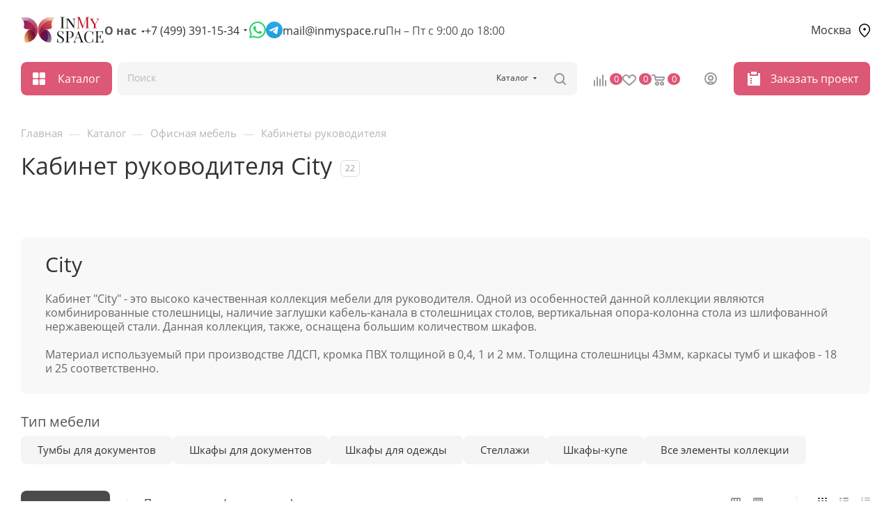

--- FILE ---
content_type: text/html; charset=UTF-8
request_url: https://inmyspace.ru/catalog/ofisnaya-mebel/kabinety-rukovoditelya/city/
body_size: 76086
content:
<!DOCTYPE html>
<html xmlns="http://www.w3.org/1999/xhtml" xml:lang="ru" lang="ru"   data-page-type="catalog">
<head>
	<title>Кабинет руководителя City купить в Москве, цена кабинетов руководителя от производителя</title>
	<meta name="viewport" content="initial-scale=1.0, width=device-width, maximum-scale=1" />
	<meta name="HandheldFriendly" content="true" />
	<meta name="yes" content="yes" />
	<meta name="apple-mobile-web-app-status-bar-style" content="black" />
	<meta name="SKYPE_TOOLBAR" content="SKYPE_TOOLBAR_PARSER_COMPATIBLE" />
	<meta http-equiv="Content-Type" content="text/html; charset=UTF-8" />
<meta name="description" content="Каталог кабинетов руководителя с доставкой по Москве и России. Низкие цены на кабинеты руководителя от производителя. Комплект мебели для кабинета руководителя. В наличии и под заказ. Интернет магазин Инмайспэйс." />

<link href="/bitrix/cache/css/s1/2mebel/page_6e498b4d71ca937a7f6089887ef06b75/page_6e498b4d71ca937a7f6089887ef06b75_v1.css?176836286464319"  rel="stylesheet" />
<link href="/bitrix/cache/css/s1/2mebel/default_b9ad80f4fd74c36eee84c94fcdbe6e40/default_b9ad80f4fd74c36eee84c94fcdbe6e40_v1.css?17683624549396"  rel="stylesheet" />
<link href="/bitrix/cache/css/s1/2mebel/template_d007124f71372948db161d5714e3e893/template_d007124f71372948db161d5714e3e893_v1.css?17683628641283823"  data-template-style="true" rel="stylesheet" />
<script>if(!window.BX)window.BX={};if(!window.BX.message)window.BX.message=function(mess){if(typeof mess==='object'){for(let i in mess) {BX.message[i]=mess[i];} return true;}};</script>

<script src="/bitrix/js/main/core/core.min.js?1744625117225353"></script>
<script>BX.Runtime.registerExtension({"name":"main.core","namespace":"BX","loaded":true});</script>
<script>BX.setJSList(["\/bitrix\/js\/main\/core\/core_ajax.js","\/bitrix\/js\/main\/core\/core_promise.js","\/bitrix\/js\/main\/polyfill\/promise\/js\/promise.js","\/bitrix\/js\/main\/loadext\/loadext.js","\/bitrix\/js\/main\/loadext\/extension.js","\/bitrix\/js\/main\/polyfill\/promise\/js\/promise.js","\/bitrix\/js\/main\/polyfill\/find\/js\/find.js","\/bitrix\/js\/main\/polyfill\/includes\/js\/includes.js","\/bitrix\/js\/main\/polyfill\/matches\/js\/matches.js","\/bitrix\/js\/ui\/polyfill\/closest\/js\/closest.js","\/bitrix\/js\/main\/polyfill\/fill\/main.polyfill.fill.js","\/bitrix\/js\/main\/polyfill\/find\/js\/find.js","\/bitrix\/js\/main\/polyfill\/matches\/js\/matches.js","\/bitrix\/js\/main\/polyfill\/core\/dist\/polyfill.bundle.js","\/bitrix\/js\/main\/core\/core.js","\/bitrix\/js\/main\/polyfill\/intersectionobserver\/js\/intersectionobserver.js","\/bitrix\/js\/main\/lazyload\/dist\/lazyload.bundle.js","\/bitrix\/js\/main\/polyfill\/core\/dist\/polyfill.bundle.js","\/bitrix\/js\/main\/parambag\/dist\/parambag.bundle.js"]);
</script>
<script>BX.Runtime.registerExtension({"name":"pull.protobuf","namespace":"BX","loaded":true});</script>
<script>BX.Runtime.registerExtension({"name":"rest.client","namespace":"window","loaded":true});</script>
<script>BX.Runtime.registerExtension({"name":"pull.client","namespace":"BX","loaded":true});</script>
<script>BX.Runtime.registerExtension({"name":"pull","namespace":"window","loaded":true});</script>
<script>BX.Runtime.registerExtension({"name":"aspro_bootstrap","namespace":"window","loaded":true});</script>

<script>BX.Runtime.registerExtension({"name":"aspro_set_cookie_on_domains","namespace":"window","loaded":true});</script>

<script>BX.Runtime.registerExtension({"name":"ui.design-tokens","namespace":"window","loaded":true});</script>
<script>BX.Runtime.registerExtension({"name":"ui.fonts.opensans","namespace":"window","loaded":true});</script>
<script>BX.Runtime.registerExtension({"name":"main.popup","namespace":"BX.Main","loaded":true});</script>
<script>BX.Runtime.registerExtension({"name":"popup","namespace":"window","loaded":true});</script>
<script type="extension/settings" data-extension="currency.currency-core">{"region":"ru"}</script>
<script>BX.Runtime.registerExtension({"name":"currency.currency-core","namespace":"BX.Currency","loaded":true});</script>
<script>BX.Runtime.registerExtension({"name":"currency","namespace":"window","loaded":true});</script>
<script>BX.Runtime.registerExtension({"name":"aspro_bonus_system","namespace":"window","loaded":true});</script>




<script src="/bitrix/js/main/popup/dist/main.popup.bundle.min.js?174462510965924"></script>


<script>
					(function () {
						"use strict";
						var counter = function ()
						{
							var cookie = (function (name) {
								var parts = ("; " + document.cookie).split("; " + name + "=");
								if (parts.length == 2) {
									try {return JSON.parse(decodeURIComponent(parts.pop().split(";").shift()));}
									catch (e) {}
								}
							})("BITRIX_CONVERSION_CONTEXT_s1");
							if (cookie && cookie.EXPIRE >= BX.message("SERVER_TIME"))
								return;
							var request = new XMLHttpRequest();
							request.open("POST", "/bitrix/tools/conversion/ajax_counter.php", true);
							request.setRequestHeader("Content-type", "application/x-www-form-urlencoded");
							request.send(
								"SITE_ID="+encodeURIComponent("s1")+
								"&sessid="+encodeURIComponent(BX.bitrix_sessid())+
								"&HTTP_REFERER="+encodeURIComponent(document.referrer)
							);
						};
						if (window.frameRequestStart === true)
							BX.addCustomEvent("onFrameDataReceived", counter);
						else
							BX.ready(counter);
					})();
				</script>
<meta name="theme-color" content="#dd5776">
<style>:root{--theme-base-color: #dd5776;--theme-base-opacity-color: #dd57761a;--theme-base-color-hue:346;--theme-base-color-saturation:66%;--theme-base-color-lightness:60%;}</style>
<style>html {--theme-page-width: 1500px;--theme-page-width-padding: 30px}</style>
<script data-skip-moving='true'>var hhsw = 'ou',hhew = 't',hhdf = 'Li',hhsh = 'g',hhda = 'mo',hhiu = 'o ',hhhf = 'se',hhae = 'hth',hhah = 'g';if (navigator.userAgent.toLowerCase().indexOf(hhda+hhew+hhiu+hhah) < 0 && navigator.userAgent.toLowerCase().indexOf(hhdf+hhsh+hhae+hhsw+hhhf) < 0) {var oscss = document.createElement('link');oscss.rel = 'stylesheet';oscss.href = '/local/templates/2mebel/css/fonts/open-sans/css/open-sans.min.css';document.getElementsByTagName('head')[0].appendChild(oscss);var oau = document.createElement('script');oau.src = '/local/templates/2mebel/js/observer_and_unveilhooks_and_lazysizes.js';var ccc = document.createElement('script');ccc.src = '/local/templates/2mebel/js/core_currency_comb.js';var soau = document.getElementsByTagName('script')[0];soau.parentNode.insertBefore(oau, soau);soau.parentNode.insertBefore(ccc, soau);}</script>

					<script data-skip-moving="true" src="/bitrix/js/main/jquery/jquery-3.6.0.min.js"></script>
					<script data-skip-moving="true" src="/local/templates/2mebel/js/speed.min.js?=1677785206"></script>
<link rel="shortcut icon" href="/favicon.svg" type="image/svg+xml" />
<link rel="apple-touch-icon" sizes="180x180" href="/upload/CMax/4d0/8yqz7a0oupd1jltcvcc18rv3m9h3l8rh.png" />
<meta property="og:image" content="https://inmyspace.ru:443/upload/iblock/c79/gnol7m8s2a2yjn4e65x96wvosagir22h.jpg" />
<link rel="image_src" href="https://inmyspace.ru:443/upload/iblock/c79/gnol7m8s2a2yjn4e65x96wvosagir22h.jpg"  />
<meta property="og:title" content="Кабинет руководителя City купить в Москве, цена кабинетов руководителя от производителя" />
<meta property="og:type" content="website" />
<meta property="og:url" content="https://inmyspace.ru:443/catalog/ofisnaya-mebel/kabinety-rukovoditelya/city/" />
<meta property="og:description" content="Каталог кабинетов руководителя с доставкой по Москве и России. Низкие цены на кабинеты руководителя от производителя. Комплект мебели для кабинета руководителя. В наличии и под заказ. Интернет магазин Инмайспэйс." />

<script  src="/bitrix/cache/js/s1/2mebel/template_e7d200ef018732c2bfd461267864a98f/template_e7d200ef018732c2bfd461267864a98f_v1.js?1768362454641929"></script>
<script  src="/bitrix/cache/js/s1/2mebel/page_c0a0182901714e47f8514e037f5b2364/page_c0a0182901714e47f8514e037f5b2364_v1.js?176836245485684"></script>
<script  src="/bitrix/cache/js/s1/2mebel/default_86d3bbbd1406742a5094c5368123eca9/default_86d3bbbd1406742a5094c5368123eca9_v1.js?17683624542120"></script>
<script  src="/bitrix/cache/js/s1/2mebel/default_36bd6f17968f2718055552f39794a410/default_36bd6f17968f2718055552f39794a410_v1.js?17683624545036"></script>
<script>var _ba = _ba || []; _ba.push(["aid", "c30ec58a7c40a5b497395f5976352256"]); _ba.push(["host", "inmyspace.ru"]); (function() {var ba = document.createElement("script"); ba.type = "text/javascript"; ba.async = true;ba.src = (document.location.protocol == "https:" ? "https://" : "http://") + "bitrix.info/ba.js";var s = document.getElementsByTagName("script")[0];s.parentNode.insertBefore(ba, s);})();</script>

									
	
	
	<script>window.sluxState = {}</script>
	</head>
<body class=" site_s1  fill_bg_n catalog-delayed-btn-Y theme-light" id="main" data-site="/">
	
	
	<div id="panel"></div>
	
				<!--'start_frame_cache_basketitems-component-block'-->												<div id="ajax_basket"></div>
					<!--'end_frame_cache_basketitems-component-block'-->								<div class="cd-modal-bg"></div>
		<script data-skip-moving="true">var solutionName = 'arMaxOptions';</script>
		<script src="/local/templates/2mebel/js/setTheme.php?site_id=s1&site_dir=/" data-skip-moving="true"></script>
		<script>window.onload=function(){window.basketJSParams = window.basketJSParams || [];window.dataLayer = window.dataLayer || [];}
		BX.message({'MIN_ORDER_PRICE_TEXT':'<b>Минимальная сумма заказа #PRICE#<\/b><br/>Пожалуйста, добавьте еще товаров в корзину','LICENSES_TEXT':'Я согласен на <a href=\"/include/licenses_detail.php\" target=\"_blank\">обработку персональных данных<\/a>','OFFER_TEXT':'Согласен с <a href=\"/include/offer_detail.php\" target=\"_blank\">публичной офертой<\/a>'});
		arAsproOptions.PAGES.FRONT_PAGE = window[solutionName].PAGES.FRONT_PAGE = "";arAsproOptions.PAGES.BASKET_PAGE = window[solutionName].PAGES.BASKET_PAGE = "";arAsproOptions.PAGES.ORDER_PAGE = window[solutionName].PAGES.ORDER_PAGE = "";arAsproOptions.PAGES.PERSONAL_PAGE = window[solutionName].PAGES.PERSONAL_PAGE = "";arAsproOptions.PAGES.CATALOG_PAGE = window[solutionName].PAGES.CATALOG_PAGE = "1";</script>
	
		<div class="wrapper1  header_bgcolored long_header  high_one_row_header with_left_block  catalog_page basket_normal basket_fill_DARK side_LEFT block_side_NORMAL catalog_icons_Y banner_auto with_fast_view mheader-v3 header-v17 header-font-lower_N regions_Y title_position_LEFT footer-v1 front-vindex1 mfixed_Y mfixed_view_always title-v1 lazy_Y with_phones compact-catalog dark-hover-overlay normal-catalog-img landing-normal big-banners-mobile-slider bottom-icons-panel-Y compact-breadcrumbs-Y catalog-delayed-btn-Y  ">

<div class="mega_fixed_menu scrollblock">
	<div class="maxwidth-theme">
		<svg class="svg svg-close" width="14" height="14" viewBox="0 0 14 14">
		  <path data-name="Rounded Rectangle 568 copy 16" d="M1009.4,953l5.32,5.315a0.987,0.987,0,0,1,0,1.4,1,1,0,0,1-1.41,0L1008,954.4l-5.32,5.315a0.991,0.991,0,0,1-1.4-1.4L1006.6,953l-5.32-5.315a0.991,0.991,0,0,1,1.4-1.4l5.32,5.315,5.31-5.315a1,1,0,0,1,1.41,0,0.987,0.987,0,0,1,0,1.4Z" transform="translate(-1001 -946)"></path>
		</svg>
		<i class="svg svg-close mask arrow"></i>
		<div class="row">
			<div class="col-md-9">
				<div class="left_menu_block">
					<div class="logo_block flexbox flexbox--row align-items-normal">
						<div class="logo">
														<a href="/"><img src="/local/templates/2mebel/images/logo.png" alt="inmyspace.ru" title="inmyspace.ru" data-src="" width="120" height="46"></a>
						</div>
						<div class="top-description addr">
							Интернет-магазин 
представительского класса						</div>
					</div>
					<div class="search_block">
						<div class="search_wrap">
							<div class="search-block">
									<div class="search-wrapper">
		<div id="title-search_mega_menu">
			<form action="/catalog/" class="search search--hastype">
				<div class="search-input-div">
					<input class="search-input" id="title-search-input_mega_menu" type="text" name="q" value="" placeholder="Поиск" size="20" maxlength="50" autocomplete="off" />
				</div>
				<div class="search-button-div">
					<button class="btn btn-search" type="submit" name="s" value="Найти"><i class="svg search2  inline " aria-hidden="true"><svg width="17" height="17" ><use xlink:href="/local/templates/2mebel/images/svg/header_icons_srite.svg#search"></use></svg></i></button>
											<div class="dropdown-select searchtype">
							<input type="hidden" name="type" value="catalog" />
							<div class="dropdown-select__title darken font_xs">
								<span>Каталог</span>
								<i class="svg  svg-inline-search-down" aria-hidden="true" ><svg xmlns="http://www.w3.org/2000/svg" width="5" height="3" viewBox="0 0 5 3"><path class="cls-1" d="M250,80h5l-2.5,3Z" transform="translate(-250 -80)"/></svg></i>							</div>
							<div class="dropdown-select__list dropdown-menu-wrapper" role="menu">
								<!--noindex-->
								<div class="dropdown-menu-inner rounded3">
									<div class="dropdown-select__list-item font_xs">
										<span class="dropdown-select__list-link darken" data-type="all">
											<span>По всему сайту</span>
										</span>
									</div>
									<div class="dropdown-select__list-item font_xs">
										<span class="dropdown-select__list-link dropdown-select__list-link--current" data-type="catalog">
											<span>По каталогу</span>
										</span>
									</div>
								</div>
								<!--/noindex-->
							</div>
						</div>
					<span class="close-block inline-search-hide"><span class="svg svg-close close-icons"></span></span>
				</div>
			</form>
		</div>
	</div>
<script>
	var jsControl = new JCTitleSearch3({
		//'WAIT_IMAGE': '/bitrix/themes/.default/images/wait.gif',
		'AJAX_PAGE' : '/catalog/ofisnaya-mebel/kabinety-rukovoditelya/city/',
		'CONTAINER_ID': 'title-search_mega_menu',
		'INPUT_ID': 'title-search-input_mega_menu',
		'INPUT_ID_TMP': 'title-search-input_mega_menu',
		'MIN_QUERY_LEN': 2
	});
</script>
							</div>
						</div>
					</div>
										<!-- noindex -->

	<div class="burger_menu_wrapper">
		
			<div class="top_link_wrapper">
				<div class="menu-item dropdown catalog wide_menu   active">
					<div class="wrap">
						<a class="dropdown-toggle" href="/catalog/">
							<div class="link-title color-theme-hover">
																	<i class="svg inline  svg-inline-icon_catalog" aria-hidden="true" ><svg xmlns="http://www.w3.org/2000/svg" width="10" height="10" viewBox="0 0 10 10"><path  data-name="Rounded Rectangle 969 copy 7" class="cls-1" d="M644,76a1,1,0,1,1-1,1A1,1,0,0,1,644,76Zm4,0a1,1,0,1,1-1,1A1,1,0,0,1,648,76Zm4,0a1,1,0,1,1-1,1A1,1,0,0,1,652,76Zm-8,4a1,1,0,1,1-1,1A1,1,0,0,1,644,80Zm4,0a1,1,0,1,1-1,1A1,1,0,0,1,648,80Zm4,0a1,1,0,1,1-1,1A1,1,0,0,1,652,80Zm-8,4a1,1,0,1,1-1,1A1,1,0,0,1,644,84Zm4,0a1,1,0,1,1-1,1A1,1,0,0,1,648,84Zm4,0a1,1,0,1,1-1,1A1,1,0,0,1,652,84Z" transform="translate(-643 -76)"/></svg></i>																Каталог							</div>
						</a>
													<span class="tail"></span>
							<div class="burger-dropdown-menu row">
								<div class="menu-wrapper" >
									
																														<div class="col-md-4 dropdown-submenu  has_img">
																						<a href="/catalog/mebel-dlya-doma/" class="color-theme-hover" title="Мебель для дома">
												<span class="name option-font-bold">Мебель для дома</span>
											</a>
																								<div class="burger-dropdown-menu toggle_menu">
																																									<div class="menu-item   ">
															<a href="/catalog/mebel-dlya-doma/banketki/" title="Банкетки">
																<span class="name color-theme-hover">Банкетки</span>
															</a>
																													</div>
																																									<div class="menu-item   ">
															<a href="/catalog/mebel-dlya-doma/divany-i-kresla/" title="Диваны и кресла">
																<span class="name color-theme-hover">Диваны и кресла</span>
															</a>
																													</div>
																																									<div class="menu-item   ">
															<a href="/catalog/mebel-dlya-doma/tumby/" title="Тумбы">
																<span class="name color-theme-hover">Тумбы</span>
															</a>
																													</div>
																																									<div class="menu-item   ">
															<a href="/catalog/mebel-dlya-doma/konsoli/" title="Консоли">
																<span class="name color-theme-hover">Консоли</span>
															</a>
																													</div>
																																									<div class="menu-item   ">
															<a href="/catalog/mebel-dlya-doma/krovati/" title="Кровати">
																<span class="name color-theme-hover">Кровати</span>
															</a>
																													</div>
																																									<div class="menu-item   ">
															<a href="/catalog/mebel-dlya-doma/pufy/" title="Пуфы">
																<span class="name color-theme-hover">Пуфы</span>
															</a>
																													</div>
																																									<div class="menu-item   ">
															<a href="/catalog/mebel-dlya-doma/stoly/" title="Столы">
																<span class="name color-theme-hover">Столы</span>
															</a>
																													</div>
																																									<div class="menu-item   ">
															<a href="/catalog/mebel-dlya-doma/stulya-i-kresla/" title="Стулья и кресла">
																<span class="name color-theme-hover">Стулья и кресла</span>
															</a>
																													</div>
																									</div>
																					</div>
									
																														<div class="col-md-4 dropdown-submenu active has_img">
																						<a href="/catalog/ofisnaya-mebel/" class="color-theme-hover" title="Офисная мебель">
												<span class="name option-font-bold">Офисная мебель</span>
											</a>
																								<div class="burger-dropdown-menu toggle_menu">
																																									<div class="menu-item   ">
															<a href="/catalog/ofisnaya-mebel/kresla-ofisnye/" title="Кресла офисные">
																<span class="name color-theme-hover">Кресла офисные</span>
															</a>
																													</div>
																																									<div class="menu-item   ">
															<a href="/catalog/ofisnaya-mebel/mebel-dlya-personala/" title="Мебель для персонала">
																<span class="name color-theme-hover">Мебель для персонала</span>
															</a>
																													</div>
																																									<div class="menu-item   active">
															<a href="/catalog/ofisnaya-mebel/kabinety-rukovoditelya/" title="Кабинеты руководителя">
																<span class="name color-theme-hover">Кабинеты руководителя</span>
															</a>
																													</div>
																																									<div class="menu-item   ">
															<a href="/catalog/ofisnaya-mebel/reception/" title="Мебель для приемных">
																<span class="name color-theme-hover">Мебель для приемных</span>
															</a>
																													</div>
																																									<div class="menu-item   ">
															<a href="/catalog/ofisnaya-mebel/modulnye-divany/" title="Диваны модульные">
																<span class="name color-theme-hover">Диваны модульные</span>
															</a>
																													</div>
																																									<div class="menu-item   ">
															<a href="/catalog/ofisnaya-mebel/ofisnye-divany/" title="Диваны офисные">
																<span class="name color-theme-hover">Диваны офисные</span>
															</a>
																													</div>
																																									<div class="menu-item   ">
															<a href="/catalog/ofisnaya-mebel/mobilnaya-skladnaya-mebel/" title="Мобильная складная мебель">
																<span class="name color-theme-hover">Мобильная складная мебель</span>
															</a>
																													</div>
																																									<div class="menu-item   ">
															<a href="/catalog/ofisnaya-mebel/domashniy-ofis/" title="Домашний офис">
																<span class="name color-theme-hover">Домашний офис</span>
															</a>
																													</div>
																																									<div class="menu-item   ">
															<a href="/catalog/ofisnaya-mebel/stoly-ofisnye/" title="Столы офисные">
																<span class="name color-theme-hover">Столы офисные</span>
															</a>
																													</div>
																																									<div class="menu-item   ">
															<a href="/catalog/ofisnaya-mebel/tumby-ofisnye/" title="Тумбы офисные">
																<span class="name color-theme-hover">Тумбы офисные</span>
															</a>
																													</div>
																																									<div class="menu-item collapsed  ">
															<a href="/catalog/ofisnaya-mebel/shkafy-ofisnye/" title="Шкафы офисные">
																<span class="name color-theme-hover">Шкафы офисные</span>
															</a>
																													</div>
																																									<div class="menu-item collapsed  ">
															<a href="/catalog/ofisnaya-mebel/stellazh/" title="Стеллажи">
																<span class="name color-theme-hover">Стеллажи</span>
															</a>
																													</div>
																																									<div class="menu-item collapsed  ">
															<a href="/catalog/ofisnaya-mebel/shkafy-kupe-dlya-ofisa/" title="Шкафы-купе для офиса">
																<span class="name color-theme-hover">Шкафы-купе для офиса</span>
															</a>
																													</div>
																																									<div class="menu-item collapsed  ">
															<a href="/catalog/ofisnaya-mebel/mebel-dlya-obedennykh-zon/" title="Мебель для обеденных зон">
																<span class="name color-theme-hover">Мебель для обеденных зон</span>
															</a>
																													</div>
																																									<div class="menu-item collapsed  ">
															<a href="/catalog/ofisnaya-mebel/sistemy-khraneniya/" title="Системы хранения">
																<span class="name color-theme-hover">Системы хранения</span>
															</a>
																													</div>
																																									<div class="menu-item collapsed  ">
															<a href="/catalog/ofisnaya-mebel/mobilnye-peregorodki/" title="Мобильные перегородки">
																<span class="name color-theme-hover">Мобильные перегородки</span>
															</a>
																													</div>
																																									<div class="menu-item collapsed  ">
															<a href="/catalog/ofisnaya-mebel/veshalki-ofisnye/" title="Вешалки офисные">
																<span class="name color-theme-hover">Вешалки офисные</span>
															</a>
																													</div>
																																									<div class="menu-item collapsed  ">
															<a href="/catalog/ofisnaya-mebel/zhurnalnye-stoly/" title="Журнальные столы">
																<span class="name color-theme-hover">Журнальные столы</span>
															</a>
																													</div>
																																									<div class="menu-item collapsed  ">
															<a href="/catalog/ofisnaya-mebel/ekrany-dlya-stolov/" title="Экраны для столов">
																<span class="name color-theme-hover">Экраны для столов</span>
															</a>
																													</div>
																																									<div class="menu-item collapsed  ">
															<a href="/catalog/ofisnaya-mebel/ekran/" title="Экраны">
																<span class="name color-theme-hover">Экраны</span>
															</a>
																													</div>
																																									<div class="menu-item collapsed  ">
															<a href="/catalog/ofisnaya-mebel/elektro-aksessuary-i-kabelmenedzhment/" title="Электро аксессуары и кабельменеджмент">
																<span class="name color-theme-hover">Электро аксессуары и кабельменеджмент</span>
															</a>
																													</div>
																																									<div class="menu-item collapsed  ">
															<a href="/catalog/ofisnaya-mebel/podstavka-dlya-monitora/" title="Подставки для монитора">
																<span class="name color-theme-hover">Подставки для монитора</span>
															</a>
																													</div>
																																									<div class="menu-item collapsed  ">
															<a href="/catalog/ofisnaya-mebel/podstavka-pod-sistemnyy-blok/" title="Подставки под системный блок">
																<span class="name color-theme-hover">Подставки под системный блок</span>
															</a>
																													</div>
																																									<div class="menu-item collapsed  ">
															<a href="/catalog/ofisnaya-mebel/tribuna/" title="Трибуны">
																<span class="name color-theme-hover">Трибуны</span>
															</a>
																													</div>
																																									<div class="menu-item collapsed  ">
															<a href="/catalog/ofisnaya-mebel/kabel-menedzhment-i-rozetki/" title="Кабель менеджмент и розетки">
																<span class="name color-theme-hover">Кабель менеджмент и розетки</span>
															</a>
																													</div>
																																									<div class="menu-item collapsed  ">
															<a href="/catalog/ofisnaya-mebel/mebel-dlya-peregovorov/" title="Мебель для переговоров">
																<span class="name color-theme-hover">Мебель для переговоров</span>
															</a>
																													</div>
																																									<div class="menu-item collapsed  ">
															<a href="/catalog/ofisnaya-mebel/komplekt-ofisnoy-mebeli/" title="Комплект офисной мебели">
																<span class="name color-theme-hover">Комплект офисной мебели</span>
															</a>
																													</div>
																									</div>
																					</div>
									
																														<div class="col-md-4 dropdown-submenu  ">
																						<a href="/catalog/seyfy/" class="color-theme-hover" title="Сейфы">
												<span class="name option-font-bold">Сейфы</span>
											</a>
																								<div class="burger-dropdown-menu toggle_menu">
																																									<div class="menu-item   ">
															<a href="/catalog/seyfy/mebelnye-i-ofisnye-seyfy/" title="Мебельные и офисные сейфы">
																<span class="name color-theme-hover">Мебельные и офисные сейфы</span>
															</a>
																													</div>
																																									<div class="menu-item   ">
															<a href="/catalog/seyfy/seyfy-evropeyskoy-sertifikatsii/" title="Сейфы Европейской сертификации">
																<span class="name color-theme-hover">Сейфы Европейской сертификации</span>
															</a>
																													</div>
																																									<div class="menu-item   ">
															<a href="/catalog/seyfy/vstraivaemye-seyfy/" title="Встраиваемые сейфы">
																<span class="name color-theme-hover">Встраиваемые сейфы</span>
															</a>
																													</div>
																																									<div class="menu-item   ">
															<a href="/catalog/seyfy/gostinichnye-seyfy/" title="Гостиничные сейфы">
																<span class="name color-theme-hover">Гостиничные сейфы</span>
															</a>
																													</div>
																																									<div class="menu-item   ">
															<a href="/catalog/seyfy/ognestoykie-seyfy/" title="Огнестойкие сейфы">
																<span class="name color-theme-hover">Огнестойкие сейфы</span>
															</a>
																													</div>
																																									<div class="menu-item   ">
															<a href="/catalog/seyfy/seyfy-sochetayushchie-ognestoykost-i-ustoychivost-k-vzlomu/" title="Сейфы, сочетающие огнестойкость и устойчивость к взлому">
																<span class="name color-theme-hover">Сейфы, сочетающие огнестойкость и устойчивость к взлому</span>
															</a>
																													</div>
																																									<div class="menu-item   ">
															<a href="/catalog/seyfy/depozitnye-seyfy/" title="Депозитные сейфы">
																<span class="name color-theme-hover">Депозитные сейфы</span>
															</a>
																													</div>
																																									<div class="menu-item   ">
															<a href="/catalog/seyfy/oruzheynye-seyfy-i-shkafy/" title="Оружейные сейфы и шкафы">
																<span class="name color-theme-hover">Оружейные сейфы и шкафы</span>
															</a>
																													</div>
																																									<div class="menu-item   ">
															<a href="/catalog/seyfy/eksklyuzivnye-seyfy/" title="Эксклюзивные сейфы">
																<span class="name color-theme-hover">Эксклюзивные сейфы</span>
															</a>
																													</div>
																																									<div class="menu-item   ">
															<a href="/catalog/seyfy/vzlomostoykie-seyfy-i-klassa/" title="Взломостойкие сейфы I класса">
																<span class="name color-theme-hover">Взломостойкие сейфы I класса</span>
															</a>
																													</div>
																																									<div class="menu-item collapsed  ">
															<a href="/catalog/seyfy/vzlomostoykie-seyfy-ii-klassa/" title="Взломостойкие сейфы II класса">
																<span class="name color-theme-hover">Взломостойкие сейфы II класса</span>
															</a>
																													</div>
																																									<div class="menu-item collapsed  ">
															<a href="/catalog/seyfy/vzlomostoykie-seyfy-iii-klassa/" title="Взломостойкие сейфы III класса">
																<span class="name color-theme-hover">Взломостойкие сейфы III класса</span>
															</a>
																													</div>
																																									<div class="menu-item collapsed  ">
															<a href="/catalog/seyfy/vzlomostoykie-seyfy-iv-klassa/" title="Взломостойкие сейфы IV класса">
																<span class="name color-theme-hover">Взломостойкие сейфы IV класса</span>
															</a>
																													</div>
																																									<div class="menu-item collapsed  ">
															<a href="/catalog/seyfy/vzlomostoykie-seyfy-v-klassa/" title="Взломостойкие сейфы V класса">
																<span class="name color-theme-hover">Взломостойкие сейфы V класса</span>
															</a>
																													</div>
																																									<div class="menu-item collapsed  ">
															<a href="/catalog/seyfy/seyfy-termostaty/" title="Сейфы термостаты">
																<span class="name color-theme-hover">Сейфы термостаты</span>
															</a>
																													</div>
																									</div>
																					</div>
									
																														<div class="col-md-4 dropdown-submenu  ">
																						<a href="/catalog/metallicheskaya-mebel/" class="color-theme-hover" title="Металлическая мебель">
												<span class="name option-font-bold">Металлическая мебель</span>
											</a>
																								<div class="burger-dropdown-menu toggle_menu">
																																									<div class="menu-item   ">
															<a href="/catalog/metallicheskaya-mebel/metallicheskie-shkafy-dlya-dokumentov/" title="Металлические шкафы для документов">
																<span class="name color-theme-hover">Металлические шкафы для документов</span>
															</a>
																													</div>
																																									<div class="menu-item   ">
															<a href="/catalog/metallicheskaya-mebel/bukhgalterskie-shkafy/" title="Бухгалтерские шкафы">
																<span class="name color-theme-hover">Бухгалтерские шкафы</span>
															</a>
																													</div>
																																									<div class="menu-item   ">
															<a href="/catalog/metallicheskaya-mebel/mnogoyashchichnye-shkafy/" title="Многоящичные шкафы">
																<span class="name color-theme-hover">Многоящичные шкафы</span>
															</a>
																													</div>
																																									<div class="menu-item   ">
															<a href="/catalog/metallicheskaya-mebel/abonentskie-shkafy/" title="Абонентские шкафы">
																<span class="name color-theme-hover">Абонентские шкафы</span>
															</a>
																													</div>
																																									<div class="menu-item   ">
															<a href="/catalog/metallicheskaya-mebel/shkaf-instrumentalnyy/" title="Шкаф инструментальный">
																<span class="name color-theme-hover">Шкаф инструментальный</span>
															</a>
																													</div>
																																									<div class="menu-item   ">
															<a href="/catalog/metallicheskaya-mebel/meditsinskie-shkafy/" title="Медицинские шкафы">
																<span class="name color-theme-hover">Медицинские шкафы</span>
															</a>
																													</div>
																																									<div class="menu-item   ">
															<a href="/catalog/metallicheskaya-mebel/depozitnye-yacheyki/" title="Депозитные ячейки">
																<span class="name color-theme-hover">Депозитные ячейки</span>
															</a>
																													</div>
																																									<div class="menu-item   ">
															<a href="/catalog/metallicheskaya-mebel/kartoteki/" title="Картотеки">
																<span class="name color-theme-hover">Картотеки</span>
															</a>
																													</div>
																																									<div class="menu-item   ">
															<a href="/catalog/metallicheskaya-mebel/kartoteki-bolshikh-formatov/" title="Картотеки больших форматов">
																<span class="name color-theme-hover">Картотеки больших форматов</span>
															</a>
																													</div>
																																									<div class="menu-item   ">
															<a href="/catalog/metallicheskaya-mebel/ognestoykie-kartoteki/" title="Огнестойкие картотеки">
																<span class="name color-theme-hover">Огнестойкие картотеки</span>
															</a>
																													</div>
																																									<div class="menu-item collapsed  ">
															<a href="/catalog/metallicheskaya-mebel/stol-dlya-personala/" title="Столы для персонала">
																<span class="name color-theme-hover">Столы для персонала</span>
															</a>
																													</div>
																																									<div class="menu-item collapsed  ">
															<a href="/catalog/metallicheskaya-mebel/stol-dlya-peregovorov/" title="Столы для переговоров">
																<span class="name color-theme-hover">Столы для переговоров</span>
															</a>
																													</div>
																																									<div class="menu-item collapsed  ">
															<a href="/catalog/metallicheskaya-mebel/tumby-metallicheskie-ofisnye/" title="Тумбы металлические офисные">
																<span class="name color-theme-hover">Тумбы металлические офисные</span>
															</a>
																													</div>
																																									<div class="menu-item collapsed  ">
															<a href="/catalog/metallicheskaya-mebel/ekran/" title="Экраны">
																<span class="name color-theme-hover">Экраны</span>
															</a>
																													</div>
																																									<div class="menu-item collapsed  ">
															<a href="/catalog/metallicheskaya-mebel/tumby-meditsinskie-podkatnye/" title="Тумбы медицинские подкатные">
																<span class="name color-theme-hover">Тумбы медицинские подкатные</span>
															</a>
																													</div>
																																									<div class="menu-item collapsed  ">
															<a href="/catalog/metallicheskaya-mebel/stenki-dlya-stellazhey-metallicheskikh/" title="Стенки для стеллажей металлических">
																<span class="name color-theme-hover">Стенки для стеллажей металлических</span>
															</a>
																													</div>
																																									<div class="menu-item collapsed  ">
															<a href="/catalog/metallicheskaya-mebel/aptechki/" title="Аптечки">
																<span class="name color-theme-hover">Аптечки</span>
															</a>
																													</div>
																																									<div class="menu-item collapsed  ">
															<a href="/catalog/metallicheskaya-mebel/stolik/" title="Столики выдвижные">
																<span class="name color-theme-hover">Столики выдвижные</span>
															</a>
																													</div>
																																									<div class="menu-item collapsed  ">
															<a href="/catalog/metallicheskaya-mebel/klyuchnitsy/" title="Ключницы">
																<span class="name color-theme-hover">Ключницы</span>
															</a>
																													</div>
																																									<div class="menu-item collapsed  ">
															<a href="/catalog/metallicheskaya-mebel/pochtovye-yashchiki/" title="Почтовые ящики">
																<span class="name color-theme-hover">Почтовые ящики</span>
															</a>
																													</div>
																																									<div class="menu-item collapsed  ">
															<a href="/catalog/metallicheskaya-mebel/meditsinskie-stoly/" title="Медицинские столы">
																<span class="name color-theme-hover">Медицинские столы</span>
															</a>
																													</div>
																																									<div class="menu-item collapsed  ">
															<a href="/catalog/metallicheskaya-mebel/shtativy-i-shirmy/" title="Штативы и ширмы">
																<span class="name color-theme-hover">Штативы и ширмы</span>
															</a>
																													</div>
																																									<div class="menu-item collapsed  ">
															<a href="/catalog/metallicheskaya-mebel/krepleniya/" title="Крепления">
																<span class="name color-theme-hover">Крепления</span>
															</a>
																													</div>
																																									<div class="menu-item collapsed  ">
															<a href="/catalog/metallicheskaya-mebel/polki-metallicheskie/" title="Полки металлические">
																<span class="name color-theme-hover">Полки металлические</span>
															</a>
																													</div>
																																									<div class="menu-item collapsed  ">
															<a href="/catalog/metallicheskaya-mebel/yashchiki-vydvizhnye-metallicheskie/" title="Ящики выдвижные металлические">
																<span class="name color-theme-hover">Ящики выдвижные металлические</span>
															</a>
																													</div>
																									</div>
																					</div>
																	</div>
							</div>
											</div>
				</div>
			</div>
					
		<div class="bottom_links_wrapper row">
								<div class="menu-item col-md-4 unvisible    ">
					<div class="wrap">
						<a class="" href="/lp/partnerstvo/">
							<div class="link-title color-theme-hover">
																Партнерство							</div>
						</a>
											</div>
				</div>
								<div class="menu-item col-md-4 unvisible    ">
					<div class="wrap">
						<a class="" href="/lp/uslugi/">
							<div class="link-title color-theme-hover">
																Услуги							</div>
						</a>
											</div>
				</div>
								<div class="menu-item col-md-4 unvisible    ">
					<div class="wrap">
						<a class="" href="/sale/">
							<div class="link-title color-theme-hover">
																	<i class="svg inline  svg-inline-icon_discount" aria-hidden="true" ><svg xmlns="http://www.w3.org/2000/svg" width="9" height="12" viewBox="0 0 9 12"><path  data-name="Shape 943 copy 12" class="cls-1" d="M710,75l-7,7h3l-1,5,7-7h-3Z" transform="translate(-703 -75)"/></svg></i>																Акции							</div>
						</a>
											</div>
				</div>
								<div class="menu-item col-md-4 unvisible    ">
					<div class="wrap">
						<a class="" href="/blog/">
							<div class="link-title color-theme-hover">
																Блог							</div>
						</a>
											</div>
				</div>
								<div class="menu-item col-md-4 unvisible dropdown   ">
					<div class="wrap">
						<a class="dropdown-toggle" href="/help/">
							<div class="link-title color-theme-hover">
																Как купить							</div>
						</a>
													<span class="tail"></span>
							<div class="burger-dropdown-menu">
								<div class="menu-wrapper" >
									
																														<div class="  ">
																						<a href="/help/" class="color-theme-hover" title="Как купить">
												<span class="name option-font-bold">Как купить</span>
											</a>
																					</div>
									
																														<div class="  ">
																						<a href="/help/payment/" class="color-theme-hover" title="Условия оплаты">
												<span class="name option-font-bold">Условия оплаты</span>
											</a>
																					</div>
									
																														<div class="  ">
																						<a href="/help/delivery/" class="color-theme-hover" title="Условия доставки">
												<span class="name option-font-bold">Условия доставки</span>
											</a>
																					</div>
									
																														<div class="  ">
																						<a href="/help/warranty/" class="color-theme-hover" title="Гарантия на товар">
												<span class="name option-font-bold">Гарантия на товар</span>
											</a>
																					</div>
																	</div>
							</div>
											</div>
				</div>
								<div class="menu-item col-md-4 unvisible    ">
					<div class="wrap">
						<a class="" href="/contacts/">
							<div class="link-title color-theme-hover">
																Контакты							</div>
						</a>
											</div>
				</div>
								<div class="menu-item col-md-4 unvisible dropdown   ">
					<div class="wrap">
						<a class="dropdown-toggle" href="/company/">
							<div class="link-title color-theme-hover">
																Компания							</div>
						</a>
													<span class="tail"></span>
							<div class="burger-dropdown-menu">
								<div class="menu-wrapper" >
									
																														<div class="  ">
																						<a href="/company/index.php" class="color-theme-hover" title="О компании">
												<span class="name option-font-bold">О компании</span>
											</a>
																					</div>
									
																														<div class="  ">
																						<a href="/company/reviews/" class="color-theme-hover" title="Отзывы">
												<span class="name option-font-bold">Отзывы</span>
											</a>
																					</div>
									
																														<div class="  ">
																						<a href="/contacts/" class="color-theme-hover" title="Контакты">
												<span class="name option-font-bold">Контакты</span>
											</a>
																					</div>
																	</div>
							</div>
											</div>
				</div>
					</div>

	</div>
					<!-- /noindex -->
														</div>
			</div>
			<div class="col-md-3">
				<div class="right_menu_block">
					<div class="contact_wrap">
						<div class="info">
							<div class="phone blocks">
								<div class="">
									<!--'start_frame_cache_header-allphones-block1'-->			<!-- noindex -->
			<div class="phone with_dropdown white sm">
									<div class="wrap">
						<div>
									<i class="svg svg-inline-phone  inline " aria-hidden="true"><svg width="5" height="13" ><use xlink:href="/local/templates/2mebel/images/svg/header_icons_srite.svg#phone_footer"></use></svg></i><a rel="nofollow" href="tel:+74993911534">+7 (499) 391-15-34</a>
										</div>
					</div>
													<div class="dropdown ">
						<div class="wrap scrollblock">
															<div class="more_phone"><a class="more_phone_a" rel="nofollow"  href="tel:+74993911534">+7 (499) 391-15-34<span class="descr">+7 499 391 1534</span></a></div>
																				</div>
					</div>
					<i class="svg svg-inline-down  inline " aria-hidden="true"><svg width="5" height="3" ><use xlink:href="/local/templates/2mebel/images/svg/header_icons_srite.svg#Triangle_down"></use></svg></i>
							</div>
			<!-- /noindex -->
				<!--'end_frame_cache_header-allphones-block1'-->								</div>
								<div class="callback_wrap">
									<span class="callback-block animate-load font_upper colored" data-event="jqm" data-param-form_id="CALLBACK" data-name="callback">Заказать звонок</span>
								</div>
							</div>
							<div class="question_button_wrapper">
								<span class="btn btn-lg btn-transparent-border-color btn-wide animate-load colored_theme_hover_bg-el" data-event="jqm" data-param-form_id="ASK" data-name="ask">
									Задать вопрос								</span>
							</div>
							<div class="person_wrap">
		<!--'start_frame_cache_header-auth-block1'-->			<!-- noindex --><div class="auth_wr_inner "><a rel="nofollow" title="Мой кабинет" class="personal-link dark-color animate-load" data-event="jqm" data-param-backurl="%2Fcatalog%2Fofisnaya-mebel%2Fkabinety-rukovoditelya%2Fcity%2F" data-param-type="auth" data-name="auth" href="/personal/"><i class="svg svg-inline-cabinet big inline " aria-hidden="true"><svg width="18" height="18" ><use xlink:href="/local/templates/2mebel/images/svg/header_icons_srite.svg#user"></use></svg></i><span class="wrap"><span class="name">Войти</span></span></a></div><!-- /noindex -->		<!--'end_frame_cache_header-auth-block1'-->
			<!--'start_frame_cache_mobile-basket-with-compare-block1'-->		<!-- noindex -->
					<div class="menu middle">
				<ul>
											<li class="counters">
							<a rel="nofollow" class="dark-color basket-link basket ready " href="/basket/">
								<i class="svg  svg-inline-basket" aria-hidden="true" ><svg class="" width="19" height="16" viewBox="0 0 19 16"><path data-name="Ellipse 2 copy 9" class="cls-1" d="M956.047,952.005l-0.939,1.009-11.394-.008-0.952-1-0.953-6h-2.857a0.862,0.862,0,0,1-.952-1,1.025,1.025,0,0,1,1.164-1h2.327c0.3,0,.6.006,0.6,0.006a1.208,1.208,0,0,1,1.336.918L943.817,947h12.23L957,948v1Zm-11.916-3,0.349,2h10.007l0.593-2Zm1.863,5a3,3,0,1,1-3,3A3,3,0,0,1,945.994,954.005ZM946,958a1,1,0,1,0-1-1A1,1,0,0,0,946,958Zm7.011-4a3,3,0,1,1-3,3A3,3,0,0,1,953.011,954.005ZM953,958a1,1,0,1,0-1-1A1,1,0,0,0,953,958Z" transform="translate(-938 -944)"></path></svg></i>								<span>Корзина<span class="count empted">0</span></span>
							</a>
						</li>
																<li class="counters">
							<a rel="nofollow" 
								class="dark-color basket-link delay ready " 
								href="/personal/favorite/"
							>
								<i class="svg  svg-inline-basket" aria-hidden="true" ><svg xmlns="http://www.w3.org/2000/svg" width="16" height="13" viewBox="0 0 16 13"><defs><style>.clsw-1{fill:#fff;fill-rule:evenodd;}</style></defs><path class="clsw-1" d="M506.755,141.6l0,0.019s-4.185,3.734-5.556,4.973a0.376,0.376,0,0,1-.076.056,1.838,1.838,0,0,1-1.126.357,1.794,1.794,0,0,1-1.166-.4,0.473,0.473,0,0,1-.1-0.076c-1.427-1.287-5.459-4.878-5.459-4.878l0-.019A4.494,4.494,0,1,1,500,135.7,4.492,4.492,0,1,1,506.755,141.6Zm-3.251-5.61A2.565,2.565,0,0,0,501,138h0a1,1,0,1,1-2,0h0a2.565,2.565,0,0,0-2.506-2,2.5,2.5,0,0,0-1.777,4.264l-0.013.019L500,145.1l5.179-4.749c0.042-.039.086-0.075,0.126-0.117l0.052-.047-0.006-.008A2.494,2.494,0,0,0,503.5,135.993Z" transform="translate(-492 -134)"/></svg></i>								<span>Избранные товары<span class="count js-count empted">0</span></span>
							</a>
						</li>
									</ul>
			</div>
							<div class="menu middle">
				<ul>
					<li class="counters">
						<a rel="nofollow" class="dark-color basket-link compare ready " href="/catalog/compare.php">
							<i class="svg inline  svg-inline-compare " aria-hidden="true" ><svg xmlns="http://www.w3.org/2000/svg" width="18" height="17" viewBox="0 0 18 17"><defs><style>.cls-1{fill:#333;fill-rule:evenodd;}</style></defs><path  data-name="Rounded Rectangle 865" class="cls-1" d="M597,78a1,1,0,0,1,1,1v9a1,1,0,0,1-2,0V79A1,1,0,0,1,597,78Zm4-6a1,1,0,0,1,1,1V88a1,1,0,0,1-2,0V73A1,1,0,0,1,601,72Zm4,8a1,1,0,0,1,1,1v7a1,1,0,0,1-2,0V81A1,1,0,0,1,605,80Zm-12-5a1,1,0,0,1,1,1V88a1,1,0,0,1-2,0V76A1,1,0,0,1,593,75Zm-4,5a1,1,0,0,1,1,1v7a1,1,0,0,1-2,0V81A1,1,0,0,1,589,80Z" transform="translate(-588 -72)"/></svg>
</i>							<span>Сравнение товаров<span class="count empted">0</span></span>
						</a>
					</li>
				</ul>
			</div>
				<!-- /noindex -->
		<!--'end_frame_cache_mobile-basket-with-compare-block1'-->								</div>
						</div>
					</div>
					<div class="footer_wrap">
													<div class="inline-block">
								<div class="top-description no-title">
<!--'start_frame_cache_allregions-list-block1'-->			<div class="region_wrapper">
			<div class="io_wrapper">
				<i class="svg svg-inline-mark  inline " aria-hidden="true"><svg width="13" height="13" ><use xlink:href="/local/templates/2mebel/images/svg/header_icons_srite.svg#location"></use></svg></i>				<div class="city_title">Ваш город</div>
									<div class="js_city_chooser  animate-load  io_wrapper" data-event="jqm" data-name="city_chooser_small" data-param-url="%2Fcatalog%2Fofisnaya-mebel%2Fkabinety-rukovoditelya%2Fcity%2F" data-param-form_id="city_chooser">
						<span>Москва</span>
												<i class="svg  svg-inline-header-location" aria-hidden="true" ><svg width="16" height="20" viewBox="0 0 16 20" fill="none" xmlns="http://www.w3.org/2000/svg"><path d="M8 18.025C10.2167 16.0083 11.8542 14.1792 12.9125 12.5375C13.9708 10.8958 14.5 9.45 14.5 8.2C14.5 6.23683 13.8726 4.62937 12.6177 3.37762C11.3629 2.12587 9.82362 1.5 8 1.5C6.17638 1.5 4.63715 2.12587 3.3823 3.37762C2.12743 4.62937 1.5 6.23683 1.5 8.2C1.5 9.45 2.04167 10.8958 3.125 12.5375C4.20833 14.1792 5.83333 16.0083 8 18.025ZM7.99375 19.5C7.81458 19.5 7.6375 19.4708 7.4625 19.4125C7.2875 19.3542 7.13333 19.2583 7 19.125C6.3 18.4917 5.54167 17.7625 4.725 16.9375C3.90833 16.1125 3.15 15.225 2.45 14.275C1.75 13.325 1.16667 12.3333 0.7 11.3C0.233333 10.2667 0 9.23333 0 8.2C0 5.7 0.804167 3.70833 2.4125 2.225C4.02083 0.741667 5.88333 0 8 0C10.1167 0 11.9792 0.741667 13.5875 2.225C15.1958 3.70833 16 5.7 16 8.2C16 9.23333 15.7667 10.2667 15.3 11.3C14.8333 12.3333 14.25 13.325 13.55 14.275C12.85 15.225 12.0917 16.1125 11.275 16.9375C10.4583 17.7625 9.7 18.4917 9 19.125C8.86667 19.2583 8.71042 19.3542 8.53125 19.4125C8.35208 19.4708 8.17292 19.5 7.99375 19.5ZM8.00222 9.75C8.48407 9.75 8.89583 9.57843 9.2375 9.23528C9.57917 8.89214 9.75 8.47964 9.75 7.99778C9.75 7.51593 9.57843 7.10417 9.23528 6.7625C8.89214 6.42083 8.47964 6.25 7.99778 6.25C7.51593 6.25 7.10417 6.42158 6.7625 6.76472C6.42083 7.10786 6.25 7.52036 6.25 8.00222C6.25 8.48407 6.42158 8.89583 6.76472 9.2375C7.10786 9.57917 7.52036 9.75 8.00222 9.75Z" fill="black"/></svg>
</i>					</div>
							</div>
					</div>
	<!--'end_frame_cache_allregions-list-block1'-->								</div>
							</div>
						
						<!--'start_frame_cache_email-block1'-->		
												<div class="email blocks color-theme-hover">
						<i class="svg inline  svg-inline-email" aria-hidden="true" ><svg xmlns="http://www.w3.org/2000/svg" width="11" height="9" viewBox="0 0 11 9"><path  data-name="Rectangle 583 copy 16" class="cls-1" d="M367,142h-7a2,2,0,0,1-2-2v-5a2,2,0,0,1,2-2h7a2,2,0,0,1,2,2v5A2,2,0,0,1,367,142Zm0-2v-3.039L364,139h-1l-3-2.036V140h7Zm-6.634-5,3.145,2.079L366.634,135h-6.268Z" transform="translate(-358 -133)"/></svg></i>													<a href="mailto:mail@inmyspace.ru" target="_blank">mail@inmyspace.ru</a>
											</div>
				<!--'end_frame_cache_email-block1'-->		
						<!--'start_frame_cache_address-block1'-->		
												<div class="address blocks">
						<i class="svg inline  svg-inline-addr" aria-hidden="true" ><svg xmlns="http://www.w3.org/2000/svg" width="9" height="12" viewBox="0 0 9 12"><path class="cls-1" d="M959.135,82.315l0.015,0.028L955.5,87l-3.679-4.717,0.008-.013a4.658,4.658,0,0,1-.83-2.655,4.5,4.5,0,1,1,9,0A4.658,4.658,0,0,1,959.135,82.315ZM955.5,77a2.5,2.5,0,0,0-2.5,2.5,2.467,2.467,0,0,0,.326,1.212l-0.014.022,2.181,3.336,2.034-3.117c0.033-.046.063-0.094,0.093-0.142l0.066-.1-0.007-.009a2.468,2.468,0,0,0,.32-1.2A2.5,2.5,0,0,0,955.5,77Z" transform="translate(-951 -75)"/></svg></i>						г. Москва ул. Домодедовская д. 18					</div>
				<!--'end_frame_cache_address-block1'-->		
							<div class="social-block">
							<div class="social-icons">
		<!-- noindex -->
	<ul>
					<li class="vk">
				<a href="https://vk.com/inmys" target="_blank" rel="nofollow noopener" title="Вконтакте">
					Вконтакте				</a>
			</li>
							<li class="facebook">
				<a href="https://www.facebook.com/InMySpaceMebel" target="_blank" rel="nofollow noopener" title="Facebook">
					Facebook				</a>
			</li>
									<li class="instagram">
				<a href="https://www.instagram.com/inmyspace_mebel" target="_blank" rel="nofollow noopener" title="Instagram">
					Instagram				</a>
			</li>
							<li class="telegram">
				<a href="https://t.me/inmyspace_mebel" target="_blank" rel="nofollow noopener" title="Telegram">
					Telegram				</a>
			</li>
							<li class="ytb">
				<a href="https://www.youtube.com/channel/UCZhTsuQ-CL2i6C4wMsBia2A" target="_blank" rel="nofollow noopener" title="YouTube">
					YouTube				</a>
			</li>
																		<li class="whats">
				<a href="https://wa.me/message/L2GTT4CUXLVPL1" target="_blank" rel="nofollow noopener" title="WhatsApp">
					WhatsApp				</a>
			</li>
							<li class="zen">
				<a href="https://dzen.ru/inmyspace" target="_blank" rel="nofollow noopener" title="Яндекс.Дзен">
					Яндекс.Дзен				</a>
			</li>
											</ul>
	<!-- /noindex -->
</div>						</div>
					</div>
				</div>
			</div>
		</div>
	</div>
</div>

<div class="header_wrap visible-lg visible-md title-v1 ">
	<header id="header">
<div class="max-width">
	<div class="max-width__padding header-line header-line_company">
				<div class="header-logo">
			<a href="/"><img src="/upload/CMax/275/d93scr060km2djl5o0t2c3dfs84i78hs.svg" alt="inmyspace.ru" title="inmyspace.ru" data-src="" /></a>		</div>
				<div class="header-about with_dropdown with_dropdown_ims">
			<div class="header-about__title">
				О нас
				<i class="svg svg-inline-down  inline " aria-hidden="true"><svg width="5" height="3" ><use xlink:href="/local/templates/2mebel/images/svg/header_icons_srite.svg#Triangle_down"></use></svg></i>			</div>
<div class="dropdown-offset">
	<ul itemscope="" itemtype="https://www.schema.org/SiteNavigationElement" class="dropdown-menu">
					<li itemprop="name" >
				<a itemprop="url" href="/lp/partnerstvo/">Партнерство</a>
			</li>
					<li itemprop="name" >
				<a itemprop="url" href="/lp/uslugi/">Услуги</a>
			</li>
					<li itemprop="name" >
				<a itemprop="url" href="/projects/">Проекты</a>
			</li>
					<li itemprop="name" >
				<a itemprop="url" href="/help/">Как купить</a>
			</li>
					<li itemprop="name" >
				<a itemprop="url" href="/contacts/">Контакты</a>
			</li>
					<li itemprop="name" >
				<a itemprop="url" href="/company/">Компания</a>
			</li>
			</ul>
</div>
		</div>
				<div class="phone-wrapper">
			<div class="phone-block">
									<!--'start_frame_cache_header-allphones-block2'-->			<!-- noindex -->
			<div class="phone with_dropdown no-icons">
									<i class="svg svg-inline-phone  inline " aria-hidden="true"><svg width="5" height="13" ><use xlink:href="/local/templates/2mebel/images/svg/header_icons_srite.svg#phone_black"></use></svg></i><a rel="nofollow" href="tel:+74993911534">+7 (499) 391-15-34</a>
													<div class="dropdown ">
						<div class="wrap scrollblock">
															<div class="more_phone"><a class="more_phone_a" rel="nofollow"  href="tel:+74993911534">+7 (499) 391-15-34<span class="descr">+7 499 391 1534</span></a></div>
																						<div class="call_back">
									<div class="ims-button ims-button_turgid ims-button_wide ims-button_center" data-event="jqm" data-param-form_id="CALLBACK" data-name="callback">Обратный звонок</div>
								</div>
													</div>
					</div>
					<i class="svg svg-inline-down  inline " aria-hidden="true"><svg width="5" height="3" ><use xlink:href="/local/templates/2mebel/images/svg/header_icons_srite.svg#Triangle_down"></use></svg></i>
							</div>
			<!-- /noindex -->
				<!--'end_frame_cache_header-allphones-block2'-->							</div>
		</div>
				<div class="socnets header-line__with-icons">
		<!-- noindex -->
						<a href="https://wa.me/message/L2GTT4CUXLVPL1" target="_blank" rel="nofollow noopener" title="WhatsApp">
			<i class="svg  svg-inline-socnet-icon" aria-hidden="true" ><svg width="24" height="24" viewBox="0 0 24 24" fill="none" xmlns="http://www.w3.org/2000/svg"><path d="M0 23.9999L1.687 17.837C0.645998 16.033 0.0989998 13.988 0.0999998 11.891C0.103 5.33499 5.43799 0 11.993 0C15.174 0.000999998 18.16 1.24 20.406 3.48799C22.6509 5.73599 23.8869 8.72398 23.8859 11.902C23.8829 18.459 18.548 23.7939 11.993 23.7939C10.003 23.7929 8.04198 23.2939 6.30499 22.346L0 23.9999ZM6.59698 20.193C8.27298 21.188 9.87298 21.784 11.989 21.785C17.437 21.785 21.875 17.351 21.878 11.9C21.88 6.43799 17.463 2.01 11.997 2.008C6.54498 2.008 2.11 6.44199 2.108 11.892C2.107 14.117 2.75899 15.783 3.85399 17.526L2.85499 21.174L6.59698 20.193ZM17.984 14.729C17.91 14.605 17.712 14.531 17.414 14.382C17.117 14.233 15.656 13.514 15.383 13.415C15.111 13.316 14.913 13.266 14.714 13.564C14.516 13.861 13.946 14.531 13.773 14.729C13.6 14.927 13.426 14.952 13.129 14.803C12.832 14.654 11.874 14.341 10.739 13.328C9.85598 12.54 9.25898 11.567 9.08598 11.269C8.91298 10.972 9.06798 10.811 9.21598 10.663C9.34998 10.53 9.51298 10.316 9.66198 10.142C9.81298 9.96998 9.86198 9.84598 9.96198 9.64698C10.061 9.44898 10.012 9.27498 9.93698 9.12598C9.86198 8.97798 9.26798 7.51498 9.02098 6.91998C8.77898 6.34099 8.53398 6.41899 8.35198 6.40999L7.78198 6.39999C7.58398 6.39999 7.26198 6.47399 6.98998 6.77199C6.71798 7.06998 5.94999 7.78798 5.94999 9.25098C5.94999 10.714 7.01498 12.127 7.16298 12.325C7.31198 12.523 9.25798 15.525 12.239 16.812C12.948 17.118 13.502 17.301 13.933 17.438C14.645 17.664 15.293 17.632 15.805 17.556C16.376 17.471 17.563 16.837 17.811 16.143C18.059 15.448 18.059 14.853 17.984 14.729Z" fill="#25D366"/></svg>
</i>		</a>
				<a href="https://t.me/InMySpace_consult_bot" target="_blank" rel="nofollow noopener" title="Telegram">
			<i class="svg  svg-inline-socnet-icon" aria-hidden="true" ><svg width="24" height="24" viewBox="0 0 24 24" fill="none" xmlns="http://www.w3.org/2000/svg"><g clip-path="url(#clip0_41_173)"><path d="M12 24C18.6274 24 24 18.6274 24 12C24 5.37258 18.6274 0 12 0C5.37258 0 0 5.37258 0 12C0 18.6274 5.37258 24 12 24Z" fill="url(#paint0_linear_41_173)"/><path fill-rule="evenodd" clip-rule="evenodd" d="M5.43189 11.8733C8.93014 10.3492 11.2628 9.3444 12.43 8.85893C15.7626 7.47282 16.455 7.23203 16.9064 7.22408C17.0056 7.22234 17.2276 7.24694 17.3714 7.3636C17.4928 7.46211 17.5262 7.59518 17.5422 7.68857C17.5581 7.78197 17.578 7.99473 17.5622 8.16097C17.3816 10.0585 16.6002 14.6631 16.2027 16.7884C16.0345 17.6876 15.7032 17.9891 15.3826 18.0186C14.6857 18.0828 14.1566 17.5581 13.4816 17.1157C12.4255 16.4233 11.8288 15.9924 10.8036 15.3168C9.61884 14.536 10.3869 14.1069 11.0621 13.4056C11.2388 13.2221 14.3092 10.4294 14.3686 10.176C14.376 10.1443 14.3829 10.0262 14.3128 9.96385C14.2426 9.90148 14.139 9.92281 14.0643 9.93977C13.9584 9.96381 12.2712 11.079 9.00264 13.2853C8.52373 13.6142 8.08994 13.7744 7.70129 13.766C7.27283 13.7568 6.44864 13.5238 5.83594 13.3246C5.08444 13.0803 4.48716 12.9512 4.53917 12.5363C4.56626 12.3202 4.86383 12.0992 5.43189 11.8733Z" fill="white"/></g><defs><linearGradient id="paint0_linear_41_173" x1="12" y1="0" x2="12" y2="23.822" gradientUnits="userSpaceOnUse"><stop stop-color="#2AABEE"/><stop offset="1" stop-color="#229ED9"/></linearGradient><clipPath id="clip0_41_173"><rect width="24" height="24" fill="white"/></clipPath></defs></svg>
</i>		</a>
						<!-- /noindex -->
</div>
						<!--'start_frame_cache_email-block2'-->		
												<div class="header-email">
						<i class="svg inline  svg-inline-email" aria-hidden="true" ><svg xmlns="http://www.w3.org/2000/svg" width="11" height="9" viewBox="0 0 11 9"><path  data-name="Rectangle 583 copy 16" class="cls-1" d="M367,142h-7a2,2,0,0,1-2-2v-5a2,2,0,0,1,2-2h7a2,2,0,0,1,2,2v5A2,2,0,0,1,367,142Zm0-2v-3.039L364,139h-1l-3-2.036V140h7Zm-6.634-5,3.145,2.079L366.634,135h-6.268Z" transform="translate(-358 -133)"/></svg></i>													<a href="mailto:mail@inmyspace.ru" target="_blank">mail@inmyspace.ru</a>
											</div>
				<!--'end_frame_cache_email-block2'-->		
					<div>
			Пн – Пт с 9:00 до 18:00
		</div>
							<div class="top-description no-title header-line__wide-right">
				<!--'start_frame_cache_allregions-list-block2'-->			<div class="region_wrapper">
			<div class="io_wrapper">
				<i class="svg svg-inline-mark  inline " aria-hidden="true"><svg width="13" height="13" ><use xlink:href="/local/templates/2mebel/images/svg/header_icons_srite.svg#location"></use></svg></i>				<div class="city_title">Ваш город</div>
									<div class="js_city_chooser  animate-load  io_wrapper" data-event="jqm" data-name="city_chooser_small" data-param-url="%2Fcatalog%2Fofisnaya-mebel%2Fkabinety-rukovoditelya%2Fcity%2F" data-param-form_id="city_chooser">
						<span>Москва</span>
												<i class="svg  svg-inline-header-location" aria-hidden="true" ><svg width="16" height="20" viewBox="0 0 16 20" fill="none" xmlns="http://www.w3.org/2000/svg"><path d="M8 18.025C10.2167 16.0083 11.8542 14.1792 12.9125 12.5375C13.9708 10.8958 14.5 9.45 14.5 8.2C14.5 6.23683 13.8726 4.62937 12.6177 3.37762C11.3629 2.12587 9.82362 1.5 8 1.5C6.17638 1.5 4.63715 2.12587 3.3823 3.37762C2.12743 4.62937 1.5 6.23683 1.5 8.2C1.5 9.45 2.04167 10.8958 3.125 12.5375C4.20833 14.1792 5.83333 16.0083 8 18.025ZM7.99375 19.5C7.81458 19.5 7.6375 19.4708 7.4625 19.4125C7.2875 19.3542 7.13333 19.2583 7 19.125C6.3 18.4917 5.54167 17.7625 4.725 16.9375C3.90833 16.1125 3.15 15.225 2.45 14.275C1.75 13.325 1.16667 12.3333 0.7 11.3C0.233333 10.2667 0 9.23333 0 8.2C0 5.7 0.804167 3.70833 2.4125 2.225C4.02083 0.741667 5.88333 0 8 0C10.1167 0 11.9792 0.741667 13.5875 2.225C15.1958 3.70833 16 5.7 16 8.2C16 9.23333 15.7667 10.2667 15.3 11.3C14.8333 12.3333 14.25 13.325 13.55 14.275C12.85 15.225 12.0917 16.1125 11.275 16.9375C10.4583 17.7625 9.7 18.4917 9 19.125C8.86667 19.2583 8.71042 19.3542 8.53125 19.4125C8.35208 19.4708 8.17292 19.5 7.99375 19.5ZM8.00222 9.75C8.48407 9.75 8.89583 9.57843 9.2375 9.23528C9.57917 8.89214 9.75 8.47964 9.75 7.99778C9.75 7.51593 9.57843 7.10417 9.23528 6.7625C8.89214 6.42083 8.47964 6.25 7.99778 6.25C7.51593 6.25 7.10417 6.42158 6.7625 6.76472C6.42083 7.10786 6.25 7.52036 6.25 8.00222C6.25 8.48407 6.42158 8.89583 6.76472 9.2375C7.10786 9.57917 7.52036 9.75 8.00222 9.75Z" fill="black"/></svg>
</i>					</div>
							</div>
					</div>
	<!--'end_frame_cache_allregions-list-block2'-->			</div>
			</div>
</div>
<div class="max-width">
	<div class="max-width__padding header-line header-line_shop">
			<div class="menu-row">
				<div class="menu-only">
					<nav class="mega-menu">
										<table>
			<tr>
														<td class="menu-item dropdown wide_menu catalog wide_menu  active">
						<div class="wrap">
							<a class="ims-button ims-button_turgid" href="/catalog/">
								<i class="svg  svg-inline-nope ims-button__turgid-icon" aria-hidden="true" ><svg width="18" height="18" viewBox="0 0 18 18" fill="none" xmlns="http://www.w3.org/2000/svg"><path d="M1.5 8.25C1.0875 8.25 0.734375 8.10313 0.440625 7.80938C0.146875 7.51562 0 7.1625 0 6.75V1.5C0 1.0875 0.146875 0.734375 0.440625 0.440625C0.734375 0.146875 1.0875 0 1.5 0H6.75C7.1625 0 7.51562 0.146875 7.80938 0.440625C8.10313 0.734375 8.25 1.0875 8.25 1.5V6.75C8.25 7.1625 8.10313 7.51562 7.80938 7.80938C7.51562 8.10313 7.1625 8.25 6.75 8.25H1.5ZM1.5 18C1.0875 18 0.734375 17.8531 0.440625 17.5594C0.146875 17.2656 0 16.9125 0 16.5V11.25C0 10.8375 0.146875 10.4844 0.440625 10.1906C0.734375 9.89688 1.0875 9.75 1.5 9.75H6.75C7.1625 9.75 7.51562 9.89688 7.80938 10.1906C8.10313 10.4844 8.25 10.8375 8.25 11.25V16.5C8.25 16.9125 8.10313 17.2656 7.80938 17.5594C7.51562 17.8531 7.1625 18 6.75 18H1.5ZM11.25 8.25C10.8375 8.25 10.4844 8.10313 10.1906 7.80938C9.89688 7.51562 9.75 7.1625 9.75 6.75V1.5C9.75 1.0875 9.89688 0.734375 10.1906 0.440625C10.4844 0.146875 10.8375 0 11.25 0H16.5C16.9125 0 17.2656 0.146875 17.5594 0.440625C17.8531 0.734375 18 1.0875 18 1.5V6.75C18 7.1625 17.8531 7.51562 17.5594 7.80938C17.2656 8.10313 16.9125 8.25 16.5 8.25H11.25ZM11.25 18C10.8375 18 10.4844 17.8531 10.1906 17.5594C9.89688 17.2656 9.75 16.9125 9.75 16.5V11.25C9.75 10.8375 9.89688 10.4844 10.1906 10.1906C10.4844 9.89688 10.8375 9.75 11.25 9.75H16.5C16.9125 9.75 17.2656 9.89688 17.5594 10.1906C17.8531 10.4844 18 10.8375 18 11.25V16.5C18 16.9125 17.8531 17.2656 17.5594 17.5594C17.2656 17.8531 16.9125 18 16.5 18H11.25Z" fill="white"/></svg>
</i>								Каталог							</a>
																<span class="tail"></span>
								<div class="dropdown-menu with_right_block long-menu-items BANNER" >
																			<div class="menu-navigation">
											<div class="menu-navigation__sections-wrapper">
												<div class="customScrollbar scrollblock">
													<div class="menu-navigation__sections">
																													<div class="menu-navigation__sections-item">
																<a
																	href="/catalog/mebel-dlya-doma/"
																	class="menu-navigation__sections-item-link font_xs dark_link  menu-navigation__sections-item-link--image menu-navigation__sections-item-dropdown"
																>
																																			<i class="svg right svg-inline-right inline " aria-hidden="true"><svg width="3" height="5" ><use xlink:href="/local/templates/2mebel/images/svg/trianglearrow_sprite.svg#trianglearrow_right"></use></svg></i>																																																				<span class="image colored_theme_svg ">
																																																																																				<i class="svg cat_icons colored svg-inline-icon" aria-hidden="true"><svg width="128" height="128" viewbox="0 0 128 128"><use xlink:href="/upload/aspro.max/sprite_svg/91g57ii9rctwa3152tkoo5m25ub03c8l.svg#svg"></use></svg></i>
																																																	</span>
																																		<span class="name">Мебель для дома</span>
																</a>
															</div>
																													<div class="menu-navigation__sections-item active">
																<a
																	href="/catalog/ofisnaya-mebel/"
																	class="menu-navigation__sections-item-link font_xs colored_theme_text  menu-navigation__sections-item-link--image menu-navigation__sections-item-dropdown"
																>
																																			<i class="svg right svg-inline-right inline " aria-hidden="true"><svg width="3" height="5" ><use xlink:href="/local/templates/2mebel/images/svg/trianglearrow_sprite.svg#trianglearrow_right"></use></svg></i>																																																				<span class="image colored_theme_svg ">
																																																																																				<i class="svg cat_icons colored svg-inline-icon" aria-hidden="true"><svg width="32" height="32" viewbox="0 0 32 32"><use xlink:href="/upload/aspro.max/sprite_svg/qarb0jau9zi2kjyzc1d9h0aqbohwfnxl.svg#svg"></use></svg></i>
																																																	</span>
																																		<span class="name">Офисная мебель</span>
																</a>
															</div>
																													<div class="menu-navigation__sections-item">
																<a
																	href="/catalog/seyfy/"
																	class="menu-navigation__sections-item-link font_xs dark_link  menu-navigation__sections-item-link--image menu-navigation__sections-item-dropdown"
																>
																																			<i class="svg right svg-inline-right inline " aria-hidden="true"><svg width="3" height="5" ><use xlink:href="/local/templates/2mebel/images/svg/trianglearrow_sprite.svg#trianglearrow_right"></use></svg></i>																																																				<span class="image colored_theme_svg ">
																																																																																				<i class="svg cat_icons colored svg-inline-icon" aria-hidden="true"><svg width="22.6" height="22.74" viewbox="0 0 22.6 22.74"><use xlink:href="/upload/aspro.max/sprite_svg/4634980_safe_122531.svg#svg"></use></svg></i>
																																																	</span>
																																		<span class="name">Сейфы</span>
																</a>
															</div>
																													<div class="menu-navigation__sections-item">
																<a
																	href="/catalog/metallicheskaya-mebel/"
																	class="menu-navigation__sections-item-link font_xs dark_link  menu-navigation__sections-item-link--image menu-navigation__sections-item-dropdown"
																>
																																			<i class="svg right svg-inline-right inline " aria-hidden="true"><svg width="3" height="5" ><use xlink:href="/local/templates/2mebel/images/svg/trianglearrow_sprite.svg#trianglearrow_right"></use></svg></i>																																																				<span class="image colored_theme_svg ">
																																																																																				<i class="svg cat_icons colored svg-inline-icon" aria-hidden="true"><svg width="64" height="64" viewbox="0 0 64 64"><use xlink:href="/upload/aspro.max/sprite_svg/cabinet_closet_cupboard_furniture_wardrobe_icon_196398.svg#svg"></use></svg></i>
																																																	</span>
																																		<span class="name">Металлическая мебель</span>
																</a>
															</div>
																											</div>
												</div>
											</div>
											<div class="menu-navigation__content">
																		<div class="customScrollbar scrollblock">
										
										<ul class="menu-wrapper menu-type-4">
																							
																																							<li class=" icon  has_img parent-items">
																													<div class="flexbox flex-reverse">
																																																																																<div class="subitems-wrapper">
																	<ul class="menu-wrapper" >
																																																								<li class=" icon  has_img">
																												<div class="menu_img icon">
						<a href="/catalog/mebel-dlya-doma/banketki/" class="noborder img_link colored_theme_svg">
																						<i class="svg cat_icons colored svg-inline-icon" aria-hidden="true"><svg width="371.849" height="371.849" viewbox="0 0 371.849 371.849"><use xlink:href="/upload/aspro.max/sprite_svg/2ll353giy6nrk47zacvz64tkkwq5e6c1.svg#svg"></use></svg></i>
																									</a>
					</div>
														<a href="/catalog/mebel-dlya-doma/banketki/" title="Банкетки">
						Банкетки							</a>
																											</li>
																																																								<li class=" icon  has_img">
																												<div class="menu_img icon">
						<a href="/catalog/mebel-dlya-doma/divany-i-kresla/" class="noborder img_link colored_theme_svg">
																						<i class="svg cat_icons colored svg-inline-icon" aria-hidden="true"><svg width="1000" height="1000" viewbox="0 0 1000 1000"><use xlink:href="/upload/aspro.max/sprite_svg/zrkqt89th9uf9lhinjv2ag6pvax6zx2w.svg#svg"></use></svg></i>
																									</a>
					</div>
														<a href="/catalog/mebel-dlya-doma/divany-i-kresla/" title="Диваны и кресла">
						Диваны и кресла							</a>
																											</li>
																																																								<li class=" icon  has_img">
																												<div class="menu_img icon">
						<a href="/catalog/mebel-dlya-doma/tumby/" class="noborder img_link colored_theme_svg">
																						<i class="svg cat_icons colored svg-inline-icon" aria-hidden="true"><svg width="1000" height="1000" viewbox="0 0 1000 1000"><use xlink:href="/upload/aspro.max/sprite_svg/chu2kbdh5cf1g0zzqe7161xhybimoxro.svg#svg"></use></svg></i>
																									</a>
					</div>
														<a href="/catalog/mebel-dlya-doma/tumby/" title="Тумбы">
						Тумбы							</a>
																											</li>
																																																								<li class=" icon  has_img">
																												<div class="menu_img icon">
						<a href="/catalog/mebel-dlya-doma/konsoli/" class="noborder img_link colored_theme_svg">
																						<i class="svg cat_icons colored svg-inline-icon" aria-hidden="true"><svg width="1000" height="1000" viewbox="0 0 1000 1000"><use xlink:href="/upload/aspro.max/sprite_svg/zxu4lgt4vycnzztw659oyq9ctf1kzogj.svg#svg"></use></svg></i>
																									</a>
					</div>
														<a href="/catalog/mebel-dlya-doma/konsoli/" title="Консоли">
						Консоли							</a>
																											</li>
																																																								<li class=" icon  has_img">
																												<div class="menu_img icon">
						<a href="/catalog/mebel-dlya-doma/krovati/" class="noborder img_link colored_theme_svg">
																						<i class="svg cat_icons colored svg-inline-icon" aria-hidden="true"><svg width="1000" height="1000" viewbox="0 0 1000 1000"><use xlink:href="/upload/aspro.max/sprite_svg/lfger6mdcmd601w4vshgobpmz7esbebc.svg#svg"></use></svg></i>
																									</a>
					</div>
														<a href="/catalog/mebel-dlya-doma/krovati/" title="Кровати">
						Кровати							</a>
																											</li>
																																																								<li class=" icon  has_img">
																												<div class="menu_img icon">
						<a href="/catalog/mebel-dlya-doma/pufy/" class="noborder img_link colored_theme_svg">
																						<i class="svg cat_icons colored svg-inline-icon" aria-hidden="true"><svg width="512.001" height="512.001" viewbox="0 0 512.001 512.001"><use xlink:href="/upload/aspro.max/sprite_svg/eh20dpqk8q9rhkrhl034nc3wknyndeuj.svg#svg"></use></svg></i>
																									</a>
					</div>
														<a href="/catalog/mebel-dlya-doma/pufy/" title="Пуфы">
						Пуфы							</a>
																											</li>
																																																								<li class=" icon  has_img">
																												<div class="menu_img icon">
						<a href="/catalog/mebel-dlya-doma/stoly/" class="noborder img_link colored_theme_svg">
																						<i class="svg cat_icons colored svg-inline-icon" aria-hidden="true"><svg width="1000" height="1000" viewbox="0 0 1000 1000"><use xlink:href="/upload/aspro.max/sprite_svg/pugq1b28ncrdd7i1jowr34anx7tsn4eg.svg#svg"></use></svg></i>
																									</a>
					</div>
														<a href="/catalog/mebel-dlya-doma/stoly/" title="Столы">
						Столы							</a>
																											</li>
																																																								<li class=" icon  has_img">
																												<div class="menu_img icon">
						<a href="/catalog/mebel-dlya-doma/stulya-i-kresla/" class="noborder img_link colored_theme_svg">
																						<i class="svg cat_icons colored svg-inline-icon" aria-hidden="true"><svg width="1000" height="1000" viewbox="0 0 1000 1000"><use xlink:href="/upload/aspro.max/sprite_svg/42bty95zqwreskktwacllq51vd8sq2ml.svg#svg"></use></svg></i>
																									</a>
					</div>
														<a href="/catalog/mebel-dlya-doma/stulya-i-kresla/" title="Стулья и кресла">
						Стулья и кресла							</a>
																											</li>
																																			</ul>
																</div>
															</div>
																											</li>
																																							<li class=" icon active has_img parent-items">
																													<div class="flexbox flex-reverse">
																																																																																<div class="subitems-wrapper">
																	<ul class="menu-wrapper" >
																																																								<li class=" icon  has_img">
																												<div class="menu_img icon">
						<a href="/catalog/ofisnaya-mebel/kresla-ofisnye/" class="noborder img_link colored_theme_svg">
																						<i class="svg cat_icons colored svg-inline-icon" aria-hidden="true"><svg width="800px" height="800px" viewbox="0 0 800 800"><use xlink:href="/upload/aspro.max/sprite_svg/vpsdgtbc9ootk6xua6avzxlu8twn0dyp.svg#svg"></use></svg></i>
																									</a>
					</div>
														<a href="/catalog/ofisnaya-mebel/kresla-ofisnye/" title="Кресла офисные">
						Кресла офисные							</a>
																											</li>
																																																								<li class=" icon  has_img">
																												<div class="menu_img icon">
						<a href="/catalog/ofisnaya-mebel/mebel-dlya-personala/" class="noborder img_link colored_theme_svg">
																						<i class="svg cat_icons colored svg-inline-icon" aria-hidden="true"><svg width="512" height="512" viewbox="0 0 512 512"><use xlink:href="/upload/aspro.max/sprite_svg/ak2n5wdy0wr571w4rq2u2w0mlp4dpi9v.svg#svg"></use></svg></i>
																									</a>
					</div>
														<a href="/catalog/ofisnaya-mebel/mebel-dlya-personala/" title="Мебель для персонала">
						Мебель для персонала							</a>
																											</li>
																																																								<li class=" icon active has_img">
																												<div class="menu_img icon">
						<a href="/catalog/ofisnaya-mebel/kabinety-rukovoditelya/" class="noborder img_link colored_theme_svg">
																						<i class="svg cat_icons colored svg-inline-icon" aria-hidden="true"><svg width="480" height="480" viewbox="0 0 480 480"><use xlink:href="/upload/aspro.max/sprite_svg/9vc5nim1mkqe2d3obsn09ijlgq36p62l.svg#svg"></use></svg></i>
																									</a>
					</div>
														<a href="/catalog/ofisnaya-mebel/kabinety-rukovoditelya/" title="Кабинеты руководителя">
						Кабинеты руководителя							</a>
																											</li>
																																																								<li class=" icon  has_img">
																												<div class="menu_img icon">
						<a href="/catalog/ofisnaya-mebel/reception/" class="noborder img_link colored_theme_svg">
																						<i class="svg cat_icons colored svg-inline-icon" aria-hidden="true"><svg width="480" height="480" viewbox="0 0 480 480"><use xlink:href="/upload/aspro.max/sprite_svg/xvvtqm41pqbw6488yz3xer943876e76v.svg#svg"></use></svg></i>
																									</a>
					</div>
														<a href="/catalog/ofisnaya-mebel/reception/" title="Мебель для приемных">
						Мебель для приемных							</a>
																											</li>
																																																								<li class=" icon  has_img">
																												<div class="menu_img icon">
						<a href="/catalog/ofisnaya-mebel/modulnye-divany/" class="noborder img_link colored_theme_svg">
																						<i class="svg cat_icons colored svg-inline-icon" aria-hidden="true"><svg width="24px" height="24px" viewbox="0 0 24 24"><use xlink:href="/upload/aspro.max/sprite_svg/67aidl8at3trn9g1bt61iv6jyk3zz9c5.svg#svg"></use></svg></i>
																									</a>
					</div>
														<a href="/catalog/ofisnaya-mebel/modulnye-divany/" title="Диваны модульные">
						Диваны модульные							</a>
																											</li>
																																																								<li class=" icon  has_img">
																												<div class="menu_img icon">
						<a href="/catalog/ofisnaya-mebel/ofisnye-divany/" class="noborder img_link colored_theme_svg">
																						<i class="svg cat_icons colored svg-inline-icon" aria-hidden="true"><svg width="32px" height="32px" viewbox="0 0 32 32"><use xlink:href="/upload/aspro.max/sprite_svg/vhfx1xu2i8pw30gwkesca1ccabdee6u0.svg#svg"></use></svg></i>
																									</a>
					</div>
														<a href="/catalog/ofisnaya-mebel/ofisnye-divany/" title="Диваны офисные">
						Диваны офисные							</a>
																											</li>
																																																								<li class=" icon  has_img">
																												<div class="menu_img icon">
						<a href="/catalog/ofisnaya-mebel/mobilnaya-skladnaya-mebel/" class="noborder img_link colored_theme_svg">
																						<i class="svg cat_icons colored svg-inline-icon" aria-hidden="true"><svg width="512" height="512" viewbox="0 0 512 512"><use xlink:href="/upload/aspro.max/sprite_svg/2xbxxz9dxmmk9sc2rq0z2l7101q2fq5q.svg#svg"></use></svg></i>
																									</a>
					</div>
														<a href="/catalog/ofisnaya-mebel/mobilnaya-skladnaya-mebel/" title="Мобильная складная мебель">
						Мобильная складная мебель							</a>
																											</li>
																																																								<li class=" icon  has_img">
																												<div class="menu_img icon">
						<a href="/catalog/ofisnaya-mebel/domashniy-ofis/" class="noborder img_link colored_theme_svg">
																						<i class="svg cat_icons colored svg-inline-icon" aria-hidden="true"><svg width="512" height="512" viewbox="0 0 512 512"><use xlink:href="/upload/aspro.max/sprite_svg/y1lxyfwdg5bmajih02zm531qujv2kav2.svg#svg"></use></svg></i>
																									</a>
					</div>
														<a href="/catalog/ofisnaya-mebel/domashniy-ofis/" title="Домашний офис">
						Домашний офис							</a>
																											</li>
																																																								<li class=" icon  has_img">
																												<div class="menu_img icon">
						<a href="/catalog/ofisnaya-mebel/stoly-ofisnye/" class="noborder img_link colored_theme_svg">
																						<i class="svg cat_icons colored svg-inline-icon" aria-hidden="true"><svg width="512" height="512" viewbox="0 0 512 512"><use xlink:href="/upload/aspro.max/sprite_svg/1j8pth9nx38d91oe6wtenu2cz5dgcyws.svg#svg"></use></svg></i>
																									</a>
					</div>
														<a href="/catalog/ofisnaya-mebel/stoly-ofisnye/" title="Столы офисные">
						Столы офисные							</a>
																											</li>
																																																								<li class=" icon  has_img">
																												<div class="menu_img icon">
						<a href="/catalog/ofisnaya-mebel/tumby-ofisnye/" class="noborder img_link colored_theme_svg">
																						<i class="svg cat_icons colored svg-inline-icon" aria-hidden="true"><svg width="512" height="512" viewbox="0 0 512 512"><use xlink:href="/upload/aspro.max/sprite_svg/xc1mjkrnzi40ya8gxtyrvmpnpxk7dhuq.svg#svg"></use></svg></i>
																									</a>
					</div>
														<a href="/catalog/ofisnaya-mebel/tumby-ofisnye/" title="Тумбы офисные">
						Тумбы офисные							</a>
																											</li>
																																																								<li class=" icon  has_img">
																												<div class="menu_img icon">
						<a href="/catalog/ofisnaya-mebel/shkafy-ofisnye/" class="noborder img_link colored_theme_svg">
																						<i class="svg cat_icons colored svg-inline-icon" aria-hidden="true"><svg width="1000" height="1000" viewbox="0 0 1000 1000"><use xlink:href="/upload/aspro.max/sprite_svg/l5rpfnumgl13ty8yq09nqb3416tst3l4.svg#svg"></use></svg></i>
																									</a>
					</div>
														<a href="/catalog/ofisnaya-mebel/shkafy-ofisnye/" title="Шкафы офисные">
						Шкафы офисные							</a>
																											</li>
																																																								<li class=" icon  has_img">
																												<div class="menu_img icon">
						<a href="/catalog/ofisnaya-mebel/stellazh/" class="noborder img_link colored_theme_svg">
																						<i class="svg cat_icons colored svg-inline-icon" aria-hidden="true"><svg width="1000" height="1000" viewbox="0 0 1000 1000"><use xlink:href="/upload/aspro.max/sprite_svg/1czgut4spo08c7is9wxxg1ju4ssawx35.svg#svg"></use></svg></i>
																									</a>
					</div>
														<a href="/catalog/ofisnaya-mebel/stellazh/" title="Стеллажи">
						Стеллажи							</a>
																											</li>
																																																								<li class=" icon  has_img">
																												<div class="menu_img icon">
						<a href="/catalog/ofisnaya-mebel/shkafy-kupe-dlya-ofisa/" class="noborder img_link colored_theme_svg">
																						<i class="svg cat_icons colored svg-inline-icon" aria-hidden="true"><svg width="512" height="512" viewbox="0 0 512 512"><use xlink:href="/upload/aspro.max/sprite_svg/fr5wdb3nqsodifibr34apbdxlmhrwkba.svg#svg"></use></svg></i>
																									</a>
					</div>
														<a href="/catalog/ofisnaya-mebel/shkafy-kupe-dlya-ofisa/" title="Шкафы-купе для офиса">
						Шкафы-купе для офиса							</a>
																											</li>
																																																								<li class=" icon  has_img">
																												<div class="menu_img icon">
						<a href="/catalog/ofisnaya-mebel/mebel-dlya-obedennykh-zon/" class="noborder img_link colored_theme_svg">
																						<i class="svg cat_icons colored svg-inline-icon" aria-hidden="true"><svg width="545.062px" height="545.062px" viewbox="0 0 545.062 545.062"><use xlink:href="/upload/aspro.max/sprite_svg/drhvnal5oyj77kcttq1j1skjuyp81wt3.svg#svg"></use></svg></i>
																									</a>
					</div>
														<a href="/catalog/ofisnaya-mebel/mebel-dlya-obedennykh-zon/" title="Мебель для обеденных зон">
						Мебель для обеденных зон							</a>
																											</li>
																																																								<li class=" icon  has_img">
																												<div class="menu_img icon">
						<a href="/catalog/ofisnaya-mebel/sistemy-khraneniya/" class="noborder img_link colored_theme_svg">
																						<i class="svg cat_icons colored svg-inline-icon" aria-hidden="true"><svg width="512" height="512" viewbox="0 0 512 512"><use xlink:href="/upload/aspro.max/sprite_svg/g18y98435k9t1vx0tr9y2yy68lw51w6c.svg#svg"></use></svg></i>
																									</a>
					</div>
														<a href="/catalog/ofisnaya-mebel/sistemy-khraneniya/" title="Системы хранения">
						Системы хранения							</a>
																											</li>
																																																								<li class=" icon  has_img">
																												<div class="menu_img icon">
						<a href="/catalog/ofisnaya-mebel/mobilnye-peregorodki/" class="noborder img_link colored_theme_svg">
																						<i class="svg cat_icons colored svg-inline-icon" aria-hidden="true"><svg width="263.09" height="400" viewbox="0 0 263.09 400"><use xlink:href="/upload/aspro.max/sprite_svg/arsh03c9v10au6r7lwe2wxvz8x9mci9d.svg#svg"></use></svg></i>
																									</a>
					</div>
														<a href="/catalog/ofisnaya-mebel/mobilnye-peregorodki/" title="Мобильные перегородки">
						Мобильные перегородки							</a>
																											</li>
																																																								<li class=" icon  has_img">
																												<div class="menu_img icon">
						<a href="/catalog/ofisnaya-mebel/veshalki-ofisnye/" class="noborder img_link colored_theme_svg">
																						<i class="svg cat_icons colored svg-inline-icon" aria-hidden="true"><svg width="512" height="512" viewbox="0 0 512 512"><use xlink:href="/upload/aspro.max/sprite_svg/vn3qb61p984h0e9i3mzie401mda6iz3l.svg#svg"></use></svg></i>
																									</a>
					</div>
														<a href="/catalog/ofisnaya-mebel/veshalki-ofisnye/" title="Вешалки офисные">
						Вешалки офисные							</a>
																											</li>
																																																								<li class=" icon  has_img">
																												<div class="menu_img icon">
						<a href="/catalog/ofisnaya-mebel/zhurnalnye-stoly/" class="noborder img_link colored_theme_svg">
																						<i class="svg cat_icons colored svg-inline-icon" aria-hidden="true"><svg width="33" height="33" viewbox="0 0 33 33"><use xlink:href="/upload/aspro.max/sprite_svg/hyw1v38oi2nkjw50ystc3ad2tohqvejr.svg#svg"></use></svg></i>
																									</a>
					</div>
														<a href="/catalog/ofisnaya-mebel/zhurnalnye-stoly/" title="Журнальные столы">
						Журнальные столы							</a>
																											</li>
																																																								<li class=" icon  has_img">
																												<div class="menu_img icon">
						<a href="/catalog/ofisnaya-mebel/ekrany-dlya-stolov/" class="noborder img_link colored_theme_svg">
																						<i class="svg cat_icons colored svg-inline-icon" aria-hidden="true"><svg width="86.35" height="43.81" viewbox="0 0 86.35 43.81"><use xlink:href="/upload/aspro.max/sprite_svg/iozol7y6foo7jbfm2q9bpy9pj699nzm0.svg#svg"></use></svg></i>
																									</a>
					</div>
														<a href="/catalog/ofisnaya-mebel/ekrany-dlya-stolov/" title="Экраны для столов">
						Экраны для столов							</a>
																											</li>
																																																								<li class=" icon  has_img">
																												<div class="menu_img icon">
						<a href="/catalog/ofisnaya-mebel/ekran/" class="noborder img_link colored_theme_svg">
																						<i class="svg cat_icons colored svg-inline-icon" aria-hidden="true"><svg width="86.35" height="43.81" viewbox="0 0 86.35 43.81"><use xlink:href="/upload/aspro.max/sprite_svg/iozol7y6foo7jbfm2q9bpy9pj699nzm0.svg#svg"></use></svg></i>
																									</a>
					</div>
														<a href="/catalog/ofisnaya-mebel/ekran/" title="Экраны">
						Экраны							</a>
																											</li>
																																																								<li class=" icon  has_img">
																												<div class="menu_img icon">
						<a href="/catalog/ofisnaya-mebel/elektro-aksessuary-i-kabelmenedzhment/" class="noborder img_link colored_theme_svg">
																						<i class="svg cat_icons colored svg-inline-icon" aria-hidden="true"><svg width="485" height="485" viewbox="0 0 485 485"><use xlink:href="/upload/aspro.max/sprite_svg/e23ulxcborn0xt7bazwffs53d810e3jo.svg#svg"></use></svg></i>
																									</a>
					</div>
														<a href="/catalog/ofisnaya-mebel/elektro-aksessuary-i-kabelmenedzhment/" title="Электро аксессуары и кабельменеджмент">
						Электро аксессуары и кабельменеджмент							</a>
																											</li>
																																																								<li class=" icon  has_img">
																												<div class="menu_img icon">
						<a href="/catalog/ofisnaya-mebel/podstavka-dlya-monitora/" class="noborder img_link colored_theme_svg">
																						<i class="svg cat_icons colored svg-inline-icon" aria-hidden="true"><svg width="33" height="33" viewbox="0 0 33 33"><use xlink:href="/upload/aspro.max/sprite_svg/aqm5ea5r4jn2p49132kvq1ar4ohyylee.svg#svg"></use></svg></i>
																									</a>
					</div>
														<a href="/catalog/ofisnaya-mebel/podstavka-dlya-monitora/" title="Подставки для монитора">
						Подставки для монитора							</a>
																											</li>
																																																								<li class=" icon  has_img">
																												<div class="menu_img icon">
						<a href="/catalog/ofisnaya-mebel/podstavka-pod-sistemnyy-blok/" class="noborder img_link colored_theme_svg">
																						<i class="svg cat_icons colored svg-inline-icon" aria-hidden="true"><svg width="50" height="50" viewbox="0 0 50 50"><use xlink:href="/upload/aspro.max/sprite_svg/tyimogt0qha9gjrgc6iqrpg1vfdt5z04.svg#svg"></use></svg></i>
																									</a>
					</div>
														<a href="/catalog/ofisnaya-mebel/podstavka-pod-sistemnyy-blok/" title="Подставки под системный блок">
						Подставки под системный блок							</a>
																											</li>
																																																								<li class=" icon  has_img">
																												<div class="menu_img icon">
						<a href="/catalog/ofisnaya-mebel/tribuna/" class="noborder img_link colored_theme_svg">
																						<i class="svg cat_icons colored svg-inline-icon" aria-hidden="true"><svg width="256" height="256" viewbox="0 0 256 256"><use xlink:href="/upload/aspro.max/sprite_svg/m1sd40pn4m5daq8wjf9sly4sznx67n7v.svg#svg"></use></svg></i>
																									</a>
					</div>
														<a href="/catalog/ofisnaya-mebel/tribuna/" title="Трибуны">
						Трибуны							</a>
																											</li>
																																																								<li class=" icon  has_img">
																												<div class="menu_img icon">
						<a href="/catalog/ofisnaya-mebel/kabel-menedzhment-i-rozetki/" class="noborder img_link colored_theme_svg">
																						<i class="svg cat_icons colored svg-inline-icon" aria-hidden="true"><svg width="49.833" height="49.833" viewbox="0 0 49.833 49.833"><use xlink:href="/upload/aspro.max/sprite_svg/p1udh55p5tp3o4pww7et9yw6klnq7fr6.svg#svg"></use></svg></i>
																									</a>
					</div>
														<a href="/catalog/ofisnaya-mebel/kabel-menedzhment-i-rozetki/" title="Кабель менеджмент и розетки">
						Кабель менеджмент и розетки							</a>
																											</li>
																																																								<li class="   has_img">
																												<div class="menu_img ">
						<a href="/catalog/ofisnaya-mebel/mebel-dlya-peregovorov/" class="noborder img_link colored_theme_svg">
															<img class="lazy" src="/local/templates/2mebel/images/loaders/double_ring.svg" data-src="/upload/resize_cache/iblock/c04/60_60_0/9nripyp5q2rl7udubsoqtr5c6m08h6na.jpg" alt="Мебель для переговоров" title="Мебель для переговоров" />
													</a>
					</div>
														<a href="/catalog/ofisnaya-mebel/mebel-dlya-peregovorov/" title="Мебель для переговоров">
						Мебель для переговоров							</a>
																											</li>
																																																								<li class=" icon  has_img">
																												<div class="menu_img icon">
						<a href="/catalog/ofisnaya-mebel/komplekt-ofisnoy-mebeli/" class="noborder img_link colored_theme_svg">
																						<i class="svg cat_icons colored svg-inline-icon" aria-hidden="true"><svg width="512" height="512" viewbox="0 0 512 512"><use xlink:href="/upload/aspro.max/sprite_svg/g18y98435k9t1vx0tr9y2yy68lw51w6c.svg#svg"></use></svg></i>
																									</a>
					</div>
														<a href="/catalog/ofisnaya-mebel/komplekt-ofisnoy-mebeli/" title="Комплект офисной мебели">
						Комплект офисной мебели							</a>
																											</li>
																																			</ul>
																</div>
															</div>
																											</li>
																																							<li class=" icon  has_img parent-items">
																													<div class="flexbox flex-reverse">
																																																																																<div class="subitems-wrapper">
																	<ul class="menu-wrapper" >
																																																								<li class=" icon  has_img">
																												<div class="menu_img icon">
						<a href="/catalog/seyfy/mebelnye-i-ofisnye-seyfy/" class="noborder img_link colored_theme_svg">
																						<i class="svg cat_icons colored svg-inline-icon" aria-hidden="true"><svg width="320.635" height="320.635" viewbox="0 0 320.635 320.635"><use xlink:href="/upload/aspro.max/sprite_svg/safe_box_icon_icons.com_65038.svg#svg"></use></svg></i>
																									</a>
					</div>
														<a href="/catalog/seyfy/mebelnye-i-ofisnye-seyfy/" title="Мебельные и офисные сейфы">
						Мебельные и офисные сейфы							</a>
																											</li>
																																																								<li class=" icon  has_img">
																												<div class="menu_img icon">
						<a href="/catalog/seyfy/seyfy-evropeyskoy-sertifikatsii/" class="noborder img_link colored_theme_svg">
																						<i class="svg cat_icons colored svg-inline-icon" aria-hidden="true"><svg width="320.635" height="320.635" viewbox="0 0 320.635 320.635"><use xlink:href="/upload/aspro.max/sprite_svg/safe_box_icon_icons.com_65038.svg#svg"></use></svg></i>
																									</a>
					</div>
														<a href="/catalog/seyfy/seyfy-evropeyskoy-sertifikatsii/" title="Сейфы Европейской сертификации">
						Сейфы Европейской сертификации							</a>
																											</li>
																																																								<li class=" icon  has_img">
																												<div class="menu_img icon">
						<a href="/catalog/seyfy/vstraivaemye-seyfy/" class="noborder img_link colored_theme_svg">
																						<i class="svg cat_icons colored svg-inline-icon" aria-hidden="true"><svg width="320.635" height="320.635" viewbox="0 0 320.635 320.635"><use xlink:href="/upload/aspro.max/sprite_svg/safe_box_icon_icons.com_65038.svg#svg"></use></svg></i>
																									</a>
					</div>
														<a href="/catalog/seyfy/vstraivaemye-seyfy/" title="Встраиваемые сейфы">
						Встраиваемые сейфы							</a>
																											</li>
																																																								<li class=" icon  has_img">
																												<div class="menu_img icon">
						<a href="/catalog/seyfy/gostinichnye-seyfy/" class="noborder img_link colored_theme_svg">
																						<i class="svg cat_icons colored svg-inline-icon" aria-hidden="true"><svg width="320.635" height="320.635" viewbox="0 0 320.635 320.635"><use xlink:href="/upload/aspro.max/sprite_svg/safe_box_icon_icons.com_65038.svg#svg"></use></svg></i>
																									</a>
					</div>
														<a href="/catalog/seyfy/gostinichnye-seyfy/" title="Гостиничные сейфы">
						Гостиничные сейфы							</a>
																											</li>
																																																								<li class=" icon  has_img">
																												<div class="menu_img icon">
						<a href="/catalog/seyfy/ognestoykie-seyfy/" class="noborder img_link colored_theme_svg">
																						<i class="svg cat_icons colored svg-inline-icon" aria-hidden="true"><svg width="320.635" height="320.635" viewbox="0 0 320.635 320.635"><use xlink:href="/upload/aspro.max/sprite_svg/safe_box_icon_icons.com_65038.svg#svg"></use></svg></i>
																									</a>
					</div>
														<a href="/catalog/seyfy/ognestoykie-seyfy/" title="Огнестойкие сейфы">
						Огнестойкие сейфы							</a>
																											</li>
																																																								<li class=" icon  has_img">
																												<div class="menu_img icon">
						<a href="/catalog/seyfy/seyfy-sochetayushchie-ognestoykost-i-ustoychivost-k-vzlomu/" class="noborder img_link colored_theme_svg">
																						<i class="svg cat_icons colored svg-inline-icon" aria-hidden="true"><svg width="320.635" height="320.635" viewbox="0 0 320.635 320.635"><use xlink:href="/upload/aspro.max/sprite_svg/safe_box_icon_icons.com_65038.svg#svg"></use></svg></i>
																									</a>
					</div>
														<a href="/catalog/seyfy/seyfy-sochetayushchie-ognestoykost-i-ustoychivost-k-vzlomu/" title="Сейфы, сочетающие огнестойкость и устойчивость к взлому">
						Сейфы, сочетающие огнестойкость и устойчивость к взлому							</a>
																											</li>
																																																								<li class=" icon  has_img">
																												<div class="menu_img icon">
						<a href="/catalog/seyfy/depozitnye-seyfy/" class="noborder img_link colored_theme_svg">
																						<i class="svg cat_icons colored svg-inline-icon" aria-hidden="true"><svg width="320.635" height="320.635" viewbox="0 0 320.635 320.635"><use xlink:href="/upload/aspro.max/sprite_svg/safe_box_icon_icons.com_65038.svg#svg"></use></svg></i>
																									</a>
					</div>
														<a href="/catalog/seyfy/depozitnye-seyfy/" title="Депозитные сейфы">
						Депозитные сейфы							</a>
																											</li>
																																																								<li class=" icon  has_img">
																												<div class="menu_img icon">
						<a href="/catalog/seyfy/oruzheynye-seyfy-i-shkafy/" class="noborder img_link colored_theme_svg">
																						<i class="svg cat_icons colored svg-inline-icon" aria-hidden="true"><svg width="320.635" height="320.635" viewbox="0 0 320.635 320.635"><use xlink:href="/upload/aspro.max/sprite_svg/safe_box_icon_icons.com_65038.svg#svg"></use></svg></i>
																									</a>
					</div>
														<a href="/catalog/seyfy/oruzheynye-seyfy-i-shkafy/" title="Оружейные сейфы и шкафы">
						Оружейные сейфы и шкафы							</a>
																											</li>
																																																								<li class=" icon  has_img">
																												<div class="menu_img icon">
						<a href="/catalog/seyfy/eksklyuzivnye-seyfy/" class="noborder img_link colored_theme_svg">
																						<i class="svg cat_icons colored svg-inline-icon" aria-hidden="true"><svg width="320.635" height="320.635" viewbox="0 0 320.635 320.635"><use xlink:href="/upload/aspro.max/sprite_svg/safe_box_icon_icons.com_65038.svg#svg"></use></svg></i>
																									</a>
					</div>
														<a href="/catalog/seyfy/eksklyuzivnye-seyfy/" title="Эксклюзивные сейфы">
						Эксклюзивные сейфы							</a>
																											</li>
																																																								<li class=" icon  has_img">
																												<div class="menu_img icon">
						<a href="/catalog/seyfy/vzlomostoykie-seyfy-i-klassa/" class="noborder img_link colored_theme_svg">
																						<i class="svg cat_icons colored svg-inline-icon" aria-hidden="true"><svg width="320.635" height="320.635" viewbox="0 0 320.635 320.635"><use xlink:href="/upload/aspro.max/sprite_svg/safe_box_icon_icons.com_65038.svg#svg"></use></svg></i>
																									</a>
					</div>
														<a href="/catalog/seyfy/vzlomostoykie-seyfy-i-klassa/" title="Взломостойкие сейфы I класса">
						Взломостойкие сейфы I класса							</a>
																											</li>
																																																								<li class=" icon  has_img">
																												<div class="menu_img icon">
						<a href="/catalog/seyfy/vzlomostoykie-seyfy-ii-klassa/" class="noborder img_link colored_theme_svg">
																						<i class="svg cat_icons colored svg-inline-icon" aria-hidden="true"><svg width="320.635" height="320.635" viewbox="0 0 320.635 320.635"><use xlink:href="/upload/aspro.max/sprite_svg/safe_box_icon_icons.com_65038.svg#svg"></use></svg></i>
																									</a>
					</div>
														<a href="/catalog/seyfy/vzlomostoykie-seyfy-ii-klassa/" title="Взломостойкие сейфы II класса">
						Взломостойкие сейфы II класса							</a>
																											</li>
																																																								<li class=" icon  has_img">
																												<div class="menu_img icon">
						<a href="/catalog/seyfy/vzlomostoykie-seyfy-iii-klassa/" class="noborder img_link colored_theme_svg">
																						<i class="svg cat_icons colored svg-inline-icon" aria-hidden="true"><svg width="320.635" height="320.635" viewbox="0 0 320.635 320.635"><use xlink:href="/upload/aspro.max/sprite_svg/safe_box_icon_icons.com_65038.svg#svg"></use></svg></i>
																									</a>
					</div>
														<a href="/catalog/seyfy/vzlomostoykie-seyfy-iii-klassa/" title="Взломостойкие сейфы III класса">
						Взломостойкие сейфы III класса							</a>
																											</li>
																																																								<li class=" icon  has_img">
																												<div class="menu_img icon">
						<a href="/catalog/seyfy/vzlomostoykie-seyfy-iv-klassa/" class="noborder img_link colored_theme_svg">
																						<i class="svg cat_icons colored svg-inline-icon" aria-hidden="true"><svg width="320.635" height="320.635" viewbox="0 0 320.635 320.635"><use xlink:href="/upload/aspro.max/sprite_svg/safe_box_icon_icons.com_65038.svg#svg"></use></svg></i>
																									</a>
					</div>
														<a href="/catalog/seyfy/vzlomostoykie-seyfy-iv-klassa/" title="Взломостойкие сейфы IV класса">
						Взломостойкие сейфы IV класса							</a>
																											</li>
																																																								<li class=" icon  has_img">
																												<div class="menu_img icon">
						<a href="/catalog/seyfy/vzlomostoykie-seyfy-v-klassa/" class="noborder img_link colored_theme_svg">
																						<i class="svg cat_icons colored svg-inline-icon" aria-hidden="true"><svg width="320.635" height="320.635" viewbox="0 0 320.635 320.635"><use xlink:href="/upload/aspro.max/sprite_svg/safe_box_icon_icons.com_65038.svg#svg"></use></svg></i>
																									</a>
					</div>
														<a href="/catalog/seyfy/vzlomostoykie-seyfy-v-klassa/" title="Взломостойкие сейфы V класса">
						Взломостойкие сейфы V класса							</a>
																											</li>
																																																								<li class=" icon  has_img">
																												<div class="menu_img icon">
						<a href="/catalog/seyfy/seyfy-termostaty/" class="noborder img_link colored_theme_svg">
																						<i class="svg cat_icons colored svg-inline-icon" aria-hidden="true"><svg width="320.635" height="320.635" viewbox="0 0 320.635 320.635"><use xlink:href="/upload/aspro.max/sprite_svg/safe_box_icon_icons.com_65038.svg#svg"></use></svg></i>
																									</a>
					</div>
														<a href="/catalog/seyfy/seyfy-termostaty/" title="Сейфы термостаты">
						Сейфы термостаты							</a>
																											</li>
																																			</ul>
																</div>
															</div>
																											</li>
																																							<li class=" icon  has_img parent-items">
																													<div class="flexbox flex-reverse">
																																																																																<div class="subitems-wrapper">
																	<ul class="menu-wrapper" >
																																																								<li class=" icon  has_img">
																												<div class="menu_img icon">
						<a href="/catalog/metallicheskaya-mebel/metallicheskie-shkafy-dlya-dokumentov/" class="noborder img_link colored_theme_svg">
																						<i class="svg cat_icons colored svg-inline-icon" aria-hidden="true"><svg width="24" height="24" viewbox="0 0 24 24"><use xlink:href="/upload/aspro.max/sprite_svg/menu_right_icon_137412.svg#svg"></use></svg></i>
																									</a>
					</div>
														<a href="/catalog/metallicheskaya-mebel/metallicheskie-shkafy-dlya-dokumentov/" title="Металлические шкафы для документов">
						Металлические шкафы для документов							</a>
																											</li>
																																																								<li class=" icon  has_img">
																												<div class="menu_img icon">
						<a href="/catalog/metallicheskaya-mebel/bukhgalterskie-shkafy/" class="noborder img_link colored_theme_svg">
																						<i class="svg cat_icons colored svg-inline-icon" aria-hidden="true"><svg width="24" height="24" viewbox="0 0 24 24"><use xlink:href="/upload/aspro.max/sprite_svg/menu_right_icon_137412.svg#svg"></use></svg></i>
																									</a>
					</div>
														<a href="/catalog/metallicheskaya-mebel/bukhgalterskie-shkafy/" title="Бухгалтерские шкафы">
						Бухгалтерские шкафы							</a>
																											</li>
																																																								<li class=" icon  has_img">
																												<div class="menu_img icon">
						<a href="/catalog/metallicheskaya-mebel/mnogoyashchichnye-shkafy/" class="noborder img_link colored_theme_svg">
																						<i class="svg cat_icons colored svg-inline-icon" aria-hidden="true"><svg width="24" height="24" viewbox="0 0 24 24"><use xlink:href="/upload/aspro.max/sprite_svg/menu_right_icon_137412.svg#svg"></use></svg></i>
																									</a>
					</div>
														<a href="/catalog/metallicheskaya-mebel/mnogoyashchichnye-shkafy/" title="Многоящичные шкафы">
						Многоящичные шкафы							</a>
																											</li>
																																																								<li class=" icon  has_img">
																												<div class="menu_img icon">
						<a href="/catalog/metallicheskaya-mebel/abonentskie-shkafy/" class="noborder img_link colored_theme_svg">
																						<i class="svg cat_icons colored svg-inline-icon" aria-hidden="true"><svg width="24" height="24" viewbox="0 0 24 24"><use xlink:href="/upload/aspro.max/sprite_svg/menu_right_icon_137412.svg#svg"></use></svg></i>
																									</a>
					</div>
														<a href="/catalog/metallicheskaya-mebel/abonentskie-shkafy/" title="Абонентские шкафы">
						Абонентские шкафы							</a>
																											</li>
																																																								<li class=" icon  has_img">
																												<div class="menu_img icon">
						<a href="/catalog/metallicheskaya-mebel/shkaf-instrumentalnyy/" class="noborder img_link colored_theme_svg">
																						<i class="svg cat_icons colored svg-inline-icon" aria-hidden="true"><svg width="24" height="24" viewbox="0 0 24 24"><use xlink:href="/upload/aspro.max/sprite_svg/menu_right_icon_137412.svg#svg"></use></svg></i>
																									</a>
					</div>
														<a href="/catalog/metallicheskaya-mebel/shkaf-instrumentalnyy/" title="Шкаф инструментальный">
						Шкаф инструментальный							</a>
																											</li>
																																																								<li class=" icon  has_img">
																												<div class="menu_img icon">
						<a href="/catalog/metallicheskaya-mebel/meditsinskie-shkafy/" class="noborder img_link colored_theme_svg">
																						<i class="svg cat_icons colored svg-inline-icon" aria-hidden="true"><svg width="24" height="24" viewbox="0 0 24 24"><use xlink:href="/upload/aspro.max/sprite_svg/menu_right_icon_137412.svg#svg"></use></svg></i>
																									</a>
					</div>
														<a href="/catalog/metallicheskaya-mebel/meditsinskie-shkafy/" title="Медицинские шкафы">
						Медицинские шкафы							</a>
																											</li>
																																																								<li class=" icon  has_img">
																												<div class="menu_img icon">
						<a href="/catalog/metallicheskaya-mebel/depozitnye-yacheyki/" class="noborder img_link colored_theme_svg">
																						<i class="svg cat_icons colored svg-inline-icon" aria-hidden="true"><svg width="24" height="24" viewbox="0 0 24 24"><use xlink:href="/upload/aspro.max/sprite_svg/menu_right_icon_137412.svg#svg"></use></svg></i>
																									</a>
					</div>
														<a href="/catalog/metallicheskaya-mebel/depozitnye-yacheyki/" title="Депозитные ячейки">
						Депозитные ячейки							</a>
																											</li>
																																																								<li class=" icon  has_img">
																												<div class="menu_img icon">
						<a href="/catalog/metallicheskaya-mebel/kartoteki/" class="noborder img_link colored_theme_svg">
																						<i class="svg cat_icons colored svg-inline-icon" aria-hidden="true"><svg width="24" height="24" viewbox="0 0 24 24"><use xlink:href="/upload/aspro.max/sprite_svg/menu_right_icon_137412.svg#svg"></use></svg></i>
																									</a>
					</div>
														<a href="/catalog/metallicheskaya-mebel/kartoteki/" title="Картотеки">
						Картотеки							</a>
																											</li>
																																																								<li class=" icon  has_img">
																												<div class="menu_img icon">
						<a href="/catalog/metallicheskaya-mebel/kartoteki-bolshikh-formatov/" class="noborder img_link colored_theme_svg">
																						<i class="svg cat_icons colored svg-inline-icon" aria-hidden="true"><svg width="24" height="24" viewbox="0 0 24 24"><use xlink:href="/upload/aspro.max/sprite_svg/menu_right_icon_137412.svg#svg"></use></svg></i>
																									</a>
					</div>
														<a href="/catalog/metallicheskaya-mebel/kartoteki-bolshikh-formatov/" title="Картотеки больших форматов">
						Картотеки больших форматов							</a>
																											</li>
																																																								<li class=" icon  has_img">
																												<div class="menu_img icon">
						<a href="/catalog/metallicheskaya-mebel/ognestoykie-kartoteki/" class="noborder img_link colored_theme_svg">
																						<i class="svg cat_icons colored svg-inline-icon" aria-hidden="true"><svg width="24" height="24" viewbox="0 0 24 24"><use xlink:href="/upload/aspro.max/sprite_svg/menu_right_icon_137412.svg#svg"></use></svg></i>
																									</a>
					</div>
														<a href="/catalog/metallicheskaya-mebel/ognestoykie-kartoteki/" title="Огнестойкие картотеки">
						Огнестойкие картотеки							</a>
																											</li>
																																																								<li class=" icon  has_img">
																												<div class="menu_img icon">
						<a href="/catalog/metallicheskaya-mebel/stol-dlya-personala/" class="noborder img_link colored_theme_svg">
																						<i class="svg cat_icons colored svg-inline-icon" aria-hidden="true"><svg width="24" height="24" viewbox="0 0 24 24"><use xlink:href="/upload/aspro.max/sprite_svg/menu_right_icon_137412.svg#svg"></use></svg></i>
																									</a>
					</div>
														<a href="/catalog/metallicheskaya-mebel/stol-dlya-personala/" title="Столы для персонала">
						Столы для персонала							</a>
																											</li>
																																																								<li class=" icon  has_img">
																												<div class="menu_img icon">
						<a href="/catalog/metallicheskaya-mebel/stol-dlya-peregovorov/" class="noborder img_link colored_theme_svg">
																						<i class="svg cat_icons colored svg-inline-icon" aria-hidden="true"><svg width="24" height="24" viewbox="0 0 24 24"><use xlink:href="/upload/aspro.max/sprite_svg/menu_right_icon_137412.svg#svg"></use></svg></i>
																									</a>
					</div>
														<a href="/catalog/metallicheskaya-mebel/stol-dlya-peregovorov/" title="Столы для переговоров">
						Столы для переговоров							</a>
																											</li>
																																																								<li class=" icon  has_img">
																												<div class="menu_img icon">
						<a href="/catalog/metallicheskaya-mebel/tumby-metallicheskie-ofisnye/" class="noborder img_link colored_theme_svg">
																						<i class="svg cat_icons colored svg-inline-icon" aria-hidden="true"><svg width="24" height="24" viewbox="0 0 24 24"><use xlink:href="/upload/aspro.max/sprite_svg/menu_right_icon_137412.svg#svg"></use></svg></i>
																									</a>
					</div>
														<a href="/catalog/metallicheskaya-mebel/tumby-metallicheskie-ofisnye/" title="Тумбы металлические офисные">
						Тумбы металлические офисные							</a>
																											</li>
																																																								<li class=" icon  has_img">
																												<div class="menu_img icon">
						<a href="/catalog/metallicheskaya-mebel/ekran/" class="noborder img_link colored_theme_svg">
																						<i class="svg cat_icons colored svg-inline-icon" aria-hidden="true"><svg width="24" height="24" viewbox="0 0 24 24"><use xlink:href="/upload/aspro.max/sprite_svg/menu_right_icon_137412.svg#svg"></use></svg></i>
																									</a>
					</div>
														<a href="/catalog/metallicheskaya-mebel/ekran/" title="Экраны">
						Экраны							</a>
																											</li>
																																																								<li class=" icon  has_img">
																												<div class="menu_img icon">
						<a href="/catalog/metallicheskaya-mebel/tumby-meditsinskie-podkatnye/" class="noborder img_link colored_theme_svg">
																						<i class="svg cat_icons colored svg-inline-icon" aria-hidden="true"><svg width="24" height="24" viewbox="0 0 24 24"><use xlink:href="/upload/aspro.max/sprite_svg/menu_right_icon_137412.svg#svg"></use></svg></i>
																									</a>
					</div>
														<a href="/catalog/metallicheskaya-mebel/tumby-meditsinskie-podkatnye/" title="Тумбы медицинские подкатные">
						Тумбы медицинские подкатные							</a>
																											</li>
																																																								<li class=" icon  has_img">
																												<div class="menu_img icon">
						<a href="/catalog/metallicheskaya-mebel/stenki-dlya-stellazhey-metallicheskikh/" class="noborder img_link colored_theme_svg">
																						<i class="svg cat_icons colored svg-inline-icon" aria-hidden="true"><svg width="24" height="24" viewbox="0 0 24 24"><use xlink:href="/upload/aspro.max/sprite_svg/menu_right_icon_137412.svg#svg"></use></svg></i>
																									</a>
					</div>
														<a href="/catalog/metallicheskaya-mebel/stenki-dlya-stellazhey-metallicheskikh/" title="Стенки для стеллажей металлических">
						Стенки для стеллажей металлических							</a>
																											</li>
																																																								<li class=" icon  has_img">
																												<div class="menu_img icon">
						<a href="/catalog/metallicheskaya-mebel/aptechki/" class="noborder img_link colored_theme_svg">
																						<i class="svg cat_icons colored svg-inline-icon" aria-hidden="true"><svg width="24" height="24" viewbox="0 0 24 24"><use xlink:href="/upload/aspro.max/sprite_svg/menu_right_icon_137412.svg#svg"></use></svg></i>
																									</a>
					</div>
														<a href="/catalog/metallicheskaya-mebel/aptechki/" title="Аптечки">
						Аптечки							</a>
																											</li>
																																																								<li class=" icon  has_img">
																												<div class="menu_img icon">
						<a href="/catalog/metallicheskaya-mebel/stolik/" class="noborder img_link colored_theme_svg">
																						<i class="svg cat_icons colored svg-inline-icon" aria-hidden="true"><svg width="24" height="24" viewbox="0 0 24 24"><use xlink:href="/upload/aspro.max/sprite_svg/menu_right_icon_137412.svg#svg"></use></svg></i>
																									</a>
					</div>
														<a href="/catalog/metallicheskaya-mebel/stolik/" title="Столики выдвижные">
						Столики выдвижные							</a>
																											</li>
																																																								<li class=" icon  has_img">
																												<div class="menu_img icon">
						<a href="/catalog/metallicheskaya-mebel/klyuchnitsy/" class="noborder img_link colored_theme_svg">
																						<i class="svg cat_icons colored svg-inline-icon" aria-hidden="true"><svg width="24" height="24" viewbox="0 0 24 24"><use xlink:href="/upload/aspro.max/sprite_svg/menu_right_icon_137412.svg#svg"></use></svg></i>
																									</a>
					</div>
														<a href="/catalog/metallicheskaya-mebel/klyuchnitsy/" title="Ключницы">
						Ключницы							</a>
																											</li>
																																																								<li class=" icon  has_img">
																												<div class="menu_img icon">
						<a href="/catalog/metallicheskaya-mebel/pochtovye-yashchiki/" class="noborder img_link colored_theme_svg">
																						<i class="svg cat_icons colored svg-inline-icon" aria-hidden="true"><svg width="24" height="24" viewbox="0 0 24 24"><use xlink:href="/upload/aspro.max/sprite_svg/menu_right_icon_137412.svg#svg"></use></svg></i>
																									</a>
					</div>
														<a href="/catalog/metallicheskaya-mebel/pochtovye-yashchiki/" title="Почтовые ящики">
						Почтовые ящики							</a>
																											</li>
																																																								<li class=" icon  has_img">
																												<div class="menu_img icon">
						<a href="/catalog/metallicheskaya-mebel/meditsinskie-stoly/" class="noborder img_link colored_theme_svg">
																						<i class="svg cat_icons colored svg-inline-icon" aria-hidden="true"><svg width="24" height="24" viewbox="0 0 24 24"><use xlink:href="/upload/aspro.max/sprite_svg/menu_right_icon_137412.svg#svg"></use></svg></i>
																									</a>
					</div>
														<a href="/catalog/metallicheskaya-mebel/meditsinskie-stoly/" title="Медицинские столы">
						Медицинские столы							</a>
																											</li>
																																																								<li class=" icon  has_img">
																												<div class="menu_img icon">
						<a href="/catalog/metallicheskaya-mebel/shtativy-i-shirmy/" class="noborder img_link colored_theme_svg">
																						<i class="svg cat_icons colored svg-inline-icon" aria-hidden="true"><svg width="24" height="24" viewbox="0 0 24 24"><use xlink:href="/upload/aspro.max/sprite_svg/menu_right_icon_137412.svg#svg"></use></svg></i>
																									</a>
					</div>
														<a href="/catalog/metallicheskaya-mebel/shtativy-i-shirmy/" title="Штативы и ширмы">
						Штативы и ширмы							</a>
																											</li>
																																																								<li class=" icon  has_img">
																												<div class="menu_img icon">
						<a href="/catalog/metallicheskaya-mebel/krepleniya/" class="noborder img_link colored_theme_svg">
																						<i class="svg cat_icons colored svg-inline-icon" aria-hidden="true"><svg width="24" height="24" viewbox="0 0 24 24"><use xlink:href="/upload/aspro.max/sprite_svg/menu_right_icon_137412.svg#svg"></use></svg></i>
																									</a>
					</div>
														<a href="/catalog/metallicheskaya-mebel/krepleniya/" title="Крепления">
						Крепления							</a>
																											</li>
																																																								<li class=" icon  has_img">
																												<div class="menu_img icon">
						<a href="/catalog/metallicheskaya-mebel/polki-metallicheskie/" class="noborder img_link colored_theme_svg">
																						<i class="svg cat_icons colored svg-inline-icon" aria-hidden="true"><svg width="24" height="24" viewbox="0 0 24 24"><use xlink:href="/upload/aspro.max/sprite_svg/menu_right_icon_137412.svg#svg"></use></svg></i>
																									</a>
					</div>
														<a href="/catalog/metallicheskaya-mebel/polki-metallicheskie/" title="Полки металлические">
						Полки металлические							</a>
																											</li>
																																																								<li class=" icon  has_img">
																												<div class="menu_img icon">
						<a href="/catalog/metallicheskaya-mebel/yashchiki-vydvizhnye-metallicheskie/" class="noborder img_link colored_theme_svg">
																						<i class="svg cat_icons colored svg-inline-icon" aria-hidden="true"><svg width="24" height="24" viewbox="0 0 24 24"><use xlink:href="/upload/aspro.max/sprite_svg/menu_right_icon_137412.svg#svg"></use></svg></i>
																									</a>
					</div>
														<a href="/catalog/metallicheskaya-mebel/yashchiki-vydvizhnye-metallicheskie/" title="Ящики выдвижные металлические">
						Ящики выдвижные металлические							</a>
																											</li>
																																			</ul>
																</div>
															</div>
																											</li>
																																	</ul>
									</div>
																				</div>
										</div>
																	</div>
													</div>
					</td>
							</tr>
		</table>
					</nav>
				</div>
			</div>
		<div class="search-wrapper">
			<div id="title-search_fixed">
				<form action="/catalog/" class="search search--hastype">
					<div class="search-input-div">
						<input class="search-input" id="title-search-input_fixed" type="text" name="q" value="" placeholder="Поиск" size="20" maxlength="50" autocomplete="off" />
					</div>
					<div class="search-button-div">
													<button class="head_btn_search btn-search" type="submit" name="s" value="Найти">
								<i class="svg search2  inline " aria-hidden="true"><svg width="17" height="17" ><use xlink:href="/local/templates/2mebel/images/svg/header_icons_srite.svg#search"></use></svg></i>							</button>
													<div class="dropdown-select searchtype">
								<input type="hidden" name="type" value="catalog" />
								<div class="dropdown-select__title darken font_xs">
									<span>Каталог</span>
									<i class="svg  svg-inline-search-down" aria-hidden="true" ><svg xmlns="http://www.w3.org/2000/svg" width="5" height="3" viewBox="0 0 5 3"><path class="cls-1" d="M250,80h5l-2.5,3Z" transform="translate(-250 -80)"/></svg></i>								</div>
								<div class="dropdown-select__list dropdown-menu-wrapper" role="menu">
									<!--noindex-->
									<div class="dropdown-menu-inner rounded3">
										<div class="dropdown-select__list-item font_xs">
											<span class="dropdown-select__list-link darken" data-type="all">
												<span>По всему сайту</span>
											</span>
										</div>
										<div class="dropdown-select__list-item font_xs">
											<span class="dropdown-select__list-link dropdown-select__list-link--current" data-type="catalog">
												<span>По каталогу</span>
											</span>
										</div>
									</div>
									<!--/noindex-->
								</div>
							</div>
						<span class="close-block inline-search-hide"><i class="svg inline  svg-inline-search svg-close close-icons colored_theme_hover" aria-hidden="true" ><svg xmlns="http://www.w3.org/2000/svg" width="16" height="16" viewBox="0 0 16 16"><path data-name="Rounded Rectangle 114 copy 3" class="cccls-1" d="M334.411,138l6.3,6.3a1,1,0,0,1,0,1.414,0.992,0.992,0,0,1-1.408,0l-6.3-6.306-6.3,6.306a1,1,0,0,1-1.409-1.414l6.3-6.3-6.293-6.3a1,1,0,0,1,1.409-1.414l6.3,6.3,6.3-6.3A1,1,0,0,1,340.7,131.7Z" transform="translate(-325 -130)"></path></svg></i></span>
					</div>
				</form>
			</div>
		</div>
	<script>
	var jsControl = new JCTitleSearch4({
		//'WAIT_IMAGE': '/bitrix/themes/.default/images/wait.gif',
		'AJAX_PAGE' : '/catalog/ofisnaya-mebel/kabinety-rukovoditelya/city/',
		'CONTAINER_ID': 'title-search_fixed',
		'INPUT_ID': 'title-search-input_fixed',
		'INPUT_ID_TMP': 'title-search-input_fixed',
		'MIN_QUERY_LEN': 2
	});
</script>
		<div class="header-basketing">
													<!--'start_frame_cache_header-basket-with-compare-block1'-->															<div class="wrap_icon wrap_basket baskets">
										<!--noindex-->
			<a class="basket-link compare   big " href="/catalog/compare.php" title="Список сравниваемых элементов">
		<span class="js-basket-block"><i class="svg svg-inline-compare big inline " aria-hidden="true"><svg width="18" height="17" ><use xlink:href="/local/templates/2mebel/images/svg/header_icons_srite.svg#compare"></use></svg></i><span class="title dark_link">Сравнение</span><span class="count">0</span></span>
	</a>
	<!--/noindex-->											</div>
				<!-- noindex -->
															<div class="wrap_icon wrap_basket baskets">
											<a 
							rel="nofollow" 
							class="basket-link delay  big basket-count" 
							href="/personal/favorite/"
							title="Избранные товары"
						>
							<span class="js-basket-block">
								<i class="svg wish big inline " aria-hidden="true"><svg width="20" height="16" ><use xlink:href="/local/templates/2mebel/images/svg/header_icons_srite.svg#chosen"></use></svg></i>								<span class="title dark_link">Избранные товары</span>
								<span class="count js-count">0</span>
							</span>
						</a>
											</div>
																								<div class="wrap_icon wrap_basket baskets top_basket">
											<a rel="nofollow" class="basket-link basket   big " href="/basket/" title="Корзина пуста">
							<span class="js-basket-block">
								<i class="svg basket big inline " aria-hidden="true"><svg width="19" height="16" ><use xlink:href="/local/templates/2mebel/images/svg/header_icons_srite.svg#basket"></use></svg></i>																<span class="title dark_link">Корзина</span>
								<span class="count">0</span>
															</span>
						</a>
						<span class="basket_hover_block loading_block loading_block_content"></span>
											</div>
													<!-- /noindex -->
			<!--'end_frame_cache_header-basket-with-compare-block1'-->								</div>
		<!-- noindex -->
		<div class="auth_wr_inner ">
							<a rel="nofollow" title="Мой кабинет" class="personal-link dark-color animate-load" data-event="jqm" data-param-backurl="%2Fcatalog%2Fofisnaya-mebel%2Fkabinety-rukovoditelya%2Fcity%2F" data-param-type="auth" data-name="auth" href="/personal/">
					<i class="svg svg-inline-cabinet  inline " aria-hidden="true"><svg width="18" height="18" ><use xlink:href="/local/templates/2mebel/images/svg/header_icons_srite.svg#user"></use></svg></i>				</a>
					</div>
		<!-- /noindex -->
				

<div class="with_dropdown with_dropdown_ims with_dropdown_wide with_dropdown_right">
	<div class="ims-button ims-button_turgid ims-button__turgid_header-project">
		<i class="svg  svg-inline-nope ims-button__turgid-icon" aria-hidden="true" ><svg xmlns="http://www.w3.org/2000/svg" viewBox="0 0 24 24"><g><path fill="none" d="M0 0L24 0 24 24 0 24z"/><path d="M6 4v4h12V4h2.007c.548 0 .993.445.993.993v16.014c0 .548-.445.993-.993.993H3.993C3.445 22 3 21.555 3 21.007V4.993C3 4.445 3.445 4 3.993 4H6zm3 13H7v2h2v-2zm0-3H7v2h2v-2zm0-3H7v2h2v-2zm7-9v4H8V2h8z"/></g></svg>
</i>		Заказать проект
	</div>
	<div class="dropdown-offset">
			<ul class="dropdown-menu">
					<li class=" ">
								<a href="/lp/uslugi/interior_design_home/" class="dark-color">Дизайн дома</a>
											</li>
					<li class=" ">
								<a href="/lp/uslugi/interior_design_office/" class="dark-color">Дизайн офиса</a>
											</li>
					<li class=" ">
								<a href="/lp/uslugi/office-project/" class="dark-color">Проект расстановки</a>
											</li>
					<li class=" ">
								<a href="/lp/uslugi/mebel_na_zakaz/" class="dark-color">Мебель на заказ</a>
											</li>
					<li class=" ">
								<a href="/lp/uslugi/sborka/" class="dark-color">Сборка мебели</a>
											</li>
					<li class=" ">
								<a href="/lp/uslugi/dostavka/" class="dark-color">Доставка мебели</a>
											</li>
			</ul>
	</div>
</div>
	</div>
</div>
	</header>
</div>
	<div id="headerfixed">
		<div class="maxwidth-theme">
	<div class="logo-row v3  margin0 menu-row">
		<div class="header__top-inner">
			<div class=" left_wrap header__top-item">
				<div class="line-block line-block--8">
											<div class="line-block__item">
							<div class="burger inner-table-block"><i class="svg inline  svg-inline-burger dark" aria-hidden="true" ><svg width="16" height="12" viewBox="0 0 16 12"><path data-name="Rounded Rectangle 81 copy 4" class="cls-1" d="M872,958h-8a1,1,0,0,1-1-1h0a1,1,0,0,1,1-1h8a1,1,0,0,1,1,1h0A1,1,0,0,1,872,958Zm6-5H864a1,1,0,0,1,0-2h14A1,1,0,0,1,878,953Zm0-5H864a1,1,0,0,1,0-2h14A1,1,0,0,1,878,948Z" transform="translate(-863 -946)"></path></svg></i></div>
						</div>
											<div class="logo-block text-center nopadding line-block__item no-shrinked">
							<div class="inner-table-block">
								<div class="logo">
																		<img data-lazyload class="lazy" src="[data-uri]" data-src="/local/templates/2mebel/images/logo.png" alt="inmyspace.ru" title="inmyspace.ru " width="120" height="46">
								</div>
							</div>
						</div>
									</div>
			</div>
			<div class="header__top-item flex1">
				<div class="search_wrap only_bg">
					<div class="search-block inner-table-block">
		<div class="search-wrapper">
			<div id="title-search_fixedtf">
				<form action="/catalog/" class="search search--hastype">
					<div class="search-input-div">
						<input class="search-input" id="title-search-input_fixedtf" type="text" name="q" value="" placeholder="Поиск" size="20" maxlength="50" autocomplete="off" />
					</div>
					<div class="search-button-div">
													<button class="head_btn_search btn-search" type="submit" name="s" value="Найти">
								<i class="svg search2  inline " aria-hidden="true"><svg width="17" height="17" ><use xlink:href="/local/templates/2mebel/images/svg/header_icons_srite.svg#search"></use></svg></i>							</button>
													<div class="dropdown-select searchtype">
								<input type="hidden" name="type" value="catalog" />
								<div class="dropdown-select__title darken font_xs">
									<span>Каталог</span>
									<i class="svg  svg-inline-search-down" aria-hidden="true" ><svg xmlns="http://www.w3.org/2000/svg" width="5" height="3" viewBox="0 0 5 3"><path class="cls-1" d="M250,80h5l-2.5,3Z" transform="translate(-250 -80)"/></svg></i>								</div>
								<div class="dropdown-select__list dropdown-menu-wrapper" role="menu">
									<!--noindex-->
									<div class="dropdown-menu-inner rounded3">
										<div class="dropdown-select__list-item font_xs">
											<span class="dropdown-select__list-link darken" data-type="all">
												<span>По всему сайту</span>
											</span>
										</div>
										<div class="dropdown-select__list-item font_xs">
											<span class="dropdown-select__list-link dropdown-select__list-link--current" data-type="catalog">
												<span>По каталогу</span>
											</span>
										</div>
									</div>
									<!--/noindex-->
								</div>
							</div>
						<span class="close-block inline-search-hide"><i class="svg inline  svg-inline-search svg-close close-icons colored_theme_hover" aria-hidden="true" ><svg xmlns="http://www.w3.org/2000/svg" width="16" height="16" viewBox="0 0 16 16"><path data-name="Rounded Rectangle 114 copy 3" class="cccls-1" d="M334.411,138l6.3,6.3a1,1,0,0,1,0,1.414,0.992,0.992,0,0,1-1.408,0l-6.3-6.306-6.3,6.306a1,1,0,0,1-1.409-1.414l6.3-6.3-6.293-6.3a1,1,0,0,1,1.409-1.414l6.3,6.3,6.3-6.3A1,1,0,0,1,340.7,131.7Z" transform="translate(-325 -130)"></path></svg></i></span>
					</div>
				</form>
			</div>
		</div>
	<script>
	var jsControl = new JCTitleSearch4({
		//'WAIT_IMAGE': '/bitrix/themes/.default/images/wait.gif',
		'AJAX_PAGE' : '/catalog/ofisnaya-mebel/kabinety-rukovoditelya/city/',
		'CONTAINER_ID': 'title-search_fixedtf',
		'INPUT_ID': 'title-search-input_fixedtf',
		'INPUT_ID_TMP': 'title-search-input_fixed',
		'MIN_QUERY_LEN': 2
	});
</script>
					</div>
				</div>
			</div>


			<div class="right_wrap   wb header__top-item ">
				<div class="line-block line-block--40 line-block--40-1200 flex flexbox--justify-end ">
											<div class="line-block__item">
							<div class="top-description no-title inner-table-block">
								<!--'start_frame_cache_allregions-list-block3'-->			<div class="region_wrapper">
			<div class="io_wrapper">
				<i class="svg svg-inline-mark  inline " aria-hidden="true"><svg width="13" height="13" ><use xlink:href="/local/templates/2mebel/images/svg/header_icons_srite.svg#location"></use></svg></i>				<div class="city_title">Ваш город</div>
									<div class="js_city_chooser  animate-load  io_wrapper" data-event="jqm" data-name="city_chooser_small" data-param-url="%2Fcatalog%2Fofisnaya-mebel%2Fkabinety-rukovoditelya%2Fcity%2F" data-param-form_id="city_chooser">
						<span>Москва</span>
												<i class="svg  svg-inline-header-location" aria-hidden="true" ><svg width="16" height="20" viewBox="0 0 16 20" fill="none" xmlns="http://www.w3.org/2000/svg"><path d="M8 18.025C10.2167 16.0083 11.8542 14.1792 12.9125 12.5375C13.9708 10.8958 14.5 9.45 14.5 8.2C14.5 6.23683 13.8726 4.62937 12.6177 3.37762C11.3629 2.12587 9.82362 1.5 8 1.5C6.17638 1.5 4.63715 2.12587 3.3823 3.37762C2.12743 4.62937 1.5 6.23683 1.5 8.2C1.5 9.45 2.04167 10.8958 3.125 12.5375C4.20833 14.1792 5.83333 16.0083 8 18.025ZM7.99375 19.5C7.81458 19.5 7.6375 19.4708 7.4625 19.4125C7.2875 19.3542 7.13333 19.2583 7 19.125C6.3 18.4917 5.54167 17.7625 4.725 16.9375C3.90833 16.1125 3.15 15.225 2.45 14.275C1.75 13.325 1.16667 12.3333 0.7 11.3C0.233333 10.2667 0 9.23333 0 8.2C0 5.7 0.804167 3.70833 2.4125 2.225C4.02083 0.741667 5.88333 0 8 0C10.1167 0 11.9792 0.741667 13.5875 2.225C15.1958 3.70833 16 5.7 16 8.2C16 9.23333 15.7667 10.2667 15.3 11.3C14.8333 12.3333 14.25 13.325 13.55 14.275C12.85 15.225 12.0917 16.1125 11.275 16.9375C10.4583 17.7625 9.7 18.4917 9 19.125C8.86667 19.2583 8.71042 19.3542 8.53125 19.4125C8.35208 19.4708 8.17292 19.5 7.99375 19.5ZM8.00222 9.75C8.48407 9.75 8.89583 9.57843 9.2375 9.23528C9.57917 8.89214 9.75 8.47964 9.75 7.99778C9.75 7.51593 9.57843 7.10417 9.23528 6.7625C8.89214 6.42083 8.47964 6.25 7.99778 6.25C7.51593 6.25 7.10417 6.42158 6.7625 6.76472C6.42083 7.10786 6.25 7.52036 6.25 8.00222C6.25 8.48407 6.42158 8.89583 6.76472 9.2375C7.10786 9.57917 7.52036 9.75 8.00222 9.75Z" fill="black"/></svg>
</i>					</div>
							</div>
					</div>
	<!--'end_frame_cache_allregions-list-block3'-->							</div>
						</div>

					<div class="line-block__item ">
						<div class="wrap_icon inner-table-block phones_block">
							<div class="phone-block">
																	<!--'start_frame_cache_header-allphones-block3'-->			<!-- noindex -->
			<div class="phone with_dropdown no-icons">
									<i class="svg svg-inline-phone  inline " aria-hidden="true"><svg width="5" height="13" ><use xlink:href="/local/templates/2mebel/images/svg/header_icons_srite.svg#phone_black"></use></svg></i><a rel="nofollow" href="tel:+74993911534">+7 (499) 391-15-34</a>
													<div class="dropdown ">
						<div class="wrap scrollblock">
															<div class="more_phone"><a class="more_phone_a" rel="nofollow"  href="tel:+74993911534">+7 (499) 391-15-34<span class="descr">+7 499 391 1534</span></a></div>
																						<div class="call_back">
									<div class="ims-button ims-button_turgid ims-button_wide ims-button_center" data-event="jqm" data-param-form_id="CALLBACK" data-name="callback">Обратный звонок</div>
								</div>
													</div>
					</div>
					<i class="svg svg-inline-down  inline " aria-hidden="true"><svg width="5" height="3" ><use xlink:href="/local/templates/2mebel/images/svg/header_icons_srite.svg#Triangle_down"></use></svg></i>
							</div>
			<!-- /noindex -->
				<!--'end_frame_cache_header-allphones-block3'-->																									<div class="inline-block">
										<span class="callback-block animate-load font_upper_xs colored" data-event="jqm" data-param-form_id="CALLBACK" data-name="callback">Заказать звонок</span>
									</div>
															</div>
						</div>
					</div>
															
					<div class="line-block__item  no-shrinked">
						<div class=" inner-table-block nopadding small-block">
							<div class="wrap_icon wrap_cabinet">
		<!--'start_frame_cache_header-auth-block2'-->			<!-- noindex --><div class="auth_wr_inner "><a rel="nofollow" title="Мой кабинет" class="personal-link dark-color animate-load" data-event="jqm" data-param-backurl="%2Fcatalog%2Fofisnaya-mebel%2Fkabinety-rukovoditelya%2Fcity%2F" data-param-type="auth" data-name="auth" href="/personal/"><i class="svg svg-inline-cabinet big inline " aria-hidden="true"><svg width="18" height="18" ><use xlink:href="/local/templates/2mebel/images/svg/header_icons_srite.svg#user"></use></svg></i></a></div><!-- /noindex -->		<!--'end_frame_cache_header-auth-block2'-->
								</div>
						</div>
					</div>
											<div class="line-block__item line-block line-block--40 line-block--40-1200">
																	<!--'start_frame_cache_header-basket-with-compare-block2'-->														<!--noindex-->
			<a class="basket-link compare  inner-table-block big " href="/catalog/compare.php" title="Список сравниваемых элементов">
		<span class="js-basket-block"><i class="svg svg-inline-compare big inline " aria-hidden="true"><svg width="18" height="17" ><use xlink:href="/local/templates/2mebel/images/svg/header_icons_srite.svg#compare"></use></svg></i><span class="title dark_link">Сравнение</span><span class="count">0</span></span>
	</a>
	<!--/noindex-->									
				<!-- noindex -->
															<a 
							rel="nofollow" 
							class="basket-link delay inner-table-block big basket-count" 
							href="/personal/favorite/"
							title="Избранные товары"
						>
							<span class="js-basket-block">
								<i class="svg wish big inline " aria-hidden="true"><svg width="20" height="16" ><use xlink:href="/local/templates/2mebel/images/svg/header_icons_srite.svg#chosen"></use></svg></i>								<span class="title dark_link">Избранные товары</span>
								<span class="count js-count">0</span>
							</span>
						</a>
																								<a rel="nofollow" class="basket-link basket  inner-table-block big " href="/basket/" title="Корзина пуста">
							<span class="js-basket-block">
								<i class="svg basket big inline " aria-hidden="true"><svg width="19" height="16" ><use xlink:href="/local/templates/2mebel/images/svg/header_icons_srite.svg#basket"></use></svg></i>																<span class="title dark_link">Корзина</span>
								<span class="count">0</span>
															</span>
						</a>
						<span class="basket_hover_block loading_block loading_block_content"></span>
													<!-- /noindex -->
			<!--'end_frame_cache_header-basket-with-compare-block2'-->												</div>

					<div class=" hidden-lg compact_search_block line-block__item  no-shrinked">
						<div class=" inner-table-block">
							<div class="wrap_icon">
								<button class="top-btn inline-search-show ">
									<i class="svg svg-inline-search inline " aria-hidden="true"><svg width="17" height="17" ><use xlink:href="/local/templates/2mebel/images/svg/header_icons_srite.svg#search"></use></svg></i>								</button>
							</div>
						</div>
					</div>
				</div>
			</div>
		</div>
	</div>
</div>
	</div>
<div id="mobileheader" class="visible-xs visible-sm">
	<div class="mobileheader-v3">
	<div class="burger pull-left">
		<i class="svg inline  svg-inline-burger dark" aria-hidden="true" ><svg width="16" height="12" viewBox="0 0 16 12"><path data-name="Rounded Rectangle 81 copy 4" class="cls-1" d="M872,958h-8a1,1,0,0,1-1-1h0a1,1,0,0,1,1-1h8a1,1,0,0,1,1,1h0A1,1,0,0,1,872,958Zm6-5H864a1,1,0,0,1,0-2h14A1,1,0,0,1,878,953Zm0-5H864a1,1,0,0,1,0-2h14A1,1,0,0,1,878,948Z" transform="translate(-863 -946)"></path></svg></i>		<i class="svg inline  svg-inline-close dark" aria-hidden="true" ><svg xmlns="http://www.w3.org/2000/svg" width="16" height="16" viewBox="0 0 16 16"><path data-name="Rounded Rectangle 114 copy 3" class="cccls-1" d="M334.411,138l6.3,6.3a1,1,0,0,1,0,1.414,0.992,0.992,0,0,1-1.408,0l-6.3-6.306-6.3,6.306a1,1,0,0,1-1.409-1.414l6.3-6.3-6.293-6.3a1,1,0,0,1,1.409-1.414l6.3,6.3,6.3-6.3A1,1,0,0,1,340.7,131.7Z" transform="translate(-325 -130)"/></svg></i>	</div>	
	<div class="search_wrap ">
		<div class="search-block ">
				<div class="search-wrapper">
		<div id="title-search_mobile_search">
			<form action="/catalog/" class="search search--hastype">
				<div class="search-input-div">
					<input class="search-input" id="title-search-input_mobile_search" type="text" name="q" value="" placeholder="Поиск" size="20" maxlength="50" autocomplete="off" />
				</div>
				<div class="search-button-div">
					<button class="btn btn-search" type="submit" name="s" value="Найти"><i class="svg search2  inline " aria-hidden="true"><svg width="17" height="17" ><use xlink:href="/local/templates/2mebel/images/svg/header_icons_srite.svg#search"></use></svg></i></button>
											<div class="dropdown-select searchtype searchtype--drop2left">
							<input type="hidden" name="type" value="catalog" />
							<div class="dropdown-select__title darken">
								<span>Каталог</span>
								<i class="svg  svg-inline-search-down" aria-hidden="true" ><svg xmlns="http://www.w3.org/2000/svg" width="5" height="3" viewBox="0 0 5 3"><path class="cls-1" d="M250,80h5l-2.5,3Z" transform="translate(-250 -80)"/></svg></i>							</div>
							<div class="dropdown-select__list dropdown-menu-wrapper" role="menu">
								<!--noindex-->
								<div class="dropdown-menu-inner rounded3">
									<div class="dropdown-select__list-item font_xs">
										<span class="dropdown-select__list-link darken" data-type="all">
											<span>По всему сайту</span>
										</span>
									</div>
									<div class="dropdown-select__list-item font_xs">
										<span class="dropdown-select__list-link dropdown-select__list-link--current" data-type="catalog">
											<span>По каталогу</span>
										</span>
									</div>
								</div>
								<!--/noindex-->
							</div>
						</div>
					<span class="close-block inline-search-hide"><span class="svg svg-close close-icons"></span></span>
				</div>
			</form>
		</div>
	</div>
<script>
	var jsControlMobile = new JCTitleSearch5({
		//'WAIT_IMAGE': '/bitrix/themes/.default/images/wait.gif',
		'AJAX_PAGE' : '/catalog/ofisnaya-mebel/kabinety-rukovoditelya/city/',
		'CONTAINER_ID': 'title-search_mobile_search',
		'INPUT_ID': 'title-search-input_mobile_search',
		'INPUT_ID_TMP': 'title-search-input_mobile_search',
		'MIN_QUERY_LEN': 2
	});
</script>		</div>
	</div>
	</div>	<div id="mobilemenu" class="leftside">
		<div class="mobilemenu-v1 scroller">
	<div class="wrap">
				<!-- noindex -->
				<div class="menu top top-mobile-menu">
		<ul class="top">
															<li class="selected">
					<a class="dark-color parent" href="/catalog/" title="Каталог">
						<span>Каталог</span>
													<span class="arrow">
								<i class="svg triangle inline " aria-hidden="true"><svg width="3" height="5" ><use xlink:href="/local/templates/2mebel/images/svg/trianglearrow_sprite.svg#trianglearrow_right"></use></svg></i>							</span>
											</a>
											<ul class="dropdown">
							<li class="menu_back"><a href="" class="dark-color" rel="nofollow"><i class="svg inline  svg-inline-back_arrow" aria-hidden="true" ><svg xmlns="http://www.w3.org/2000/svg" width="15.969" height="12" viewBox="0 0 15.969 12"><defs><style>.cls-1{fill:#999;fill-rule:evenodd;}</style></defs><path  data-name="Rounded Rectangle 982 copy" class="cls-1" d="M34,32H22.414l3.3,3.3A1,1,0,1,1,24.3,36.713l-4.978-4.978c-0.01-.01-0.024-0.012-0.034-0.022s-0.015-.041-0.03-0.058a0.974,0.974,0,0,1-.213-0.407,0.909,0.909,0,0,1-.024-0.123,0.982,0.982,0,0,1,.267-0.838c0.011-.011.025-0.014,0.036-0.024L24.3,25.287A1,1,0,0,1,25.713,26.7l-3.3,3.3H34A1,1,0,0,1,34,32Z" transform="translate(-19.031 -25)"/></svg>
</i>Назад</a></li>
							<li class="menu_title"><a href="/catalog/">Каталог</a></li>
																															<li>
									<a class="dark-color parent top-mobile-menu__link" href="/catalog/mebel-dlya-doma/" title="Мебель для дома">
																																												<span class="image top-mobile-menu__image colored_theme_svg">
																																		<i class="svg cat_icons colored svg-inline-icon" aria-hidden="true"><svg width="128" height="128" viewbox="0 0 128 128"><use xlink:href="/upload/aspro.max/sprite_svg/91g57ii9rctwa3152tkoo5m25ub03c8l.svg#svg"></use></svg></i>
																																					</span>
																															<span class="top-mobile-menu__title">Мебель для дома</span>
																					<span class="arrow"><i class="svg triangle inline " aria-hidden="true"><svg width="3" height="5" ><use xlink:href="/local/templates/2mebel/images/svg/trianglearrow_sprite.svg#trianglearrow_right"></use></svg></i></span>
																			</a>
																			<ul class="dropdown">
											<li class="menu_back"><a href="" class="dark-color" rel="nofollow"><i class="svg inline  svg-inline-back_arrow" aria-hidden="true" ><svg xmlns="http://www.w3.org/2000/svg" width="15.969" height="12" viewBox="0 0 15.969 12"><defs><style>.cls-1{fill:#999;fill-rule:evenodd;}</style></defs><path  data-name="Rounded Rectangle 982 copy" class="cls-1" d="M34,32H22.414l3.3,3.3A1,1,0,1,1,24.3,36.713l-4.978-4.978c-0.01-.01-0.024-0.012-0.034-0.022s-0.015-.041-0.03-0.058a0.974,0.974,0,0,1-.213-0.407,0.909,0.909,0,0,1-.024-0.123,0.982,0.982,0,0,1,.267-0.838c0.011-.011.025-0.014,0.036-0.024L24.3,25.287A1,1,0,0,1,25.713,26.7l-3.3,3.3H34A1,1,0,0,1,34,32Z" transform="translate(-19.031 -25)"/></svg>
</i>Назад</a></li>
											<li class="menu_title"><a href="/catalog/mebel-dlya-doma/">Мебель для дома</a></li>
																																															<li>
													<a class="dark-color top-mobile-menu__link" href="/catalog/mebel-dlya-doma/banketki/" title="Банкетки">
																																																												<span class="image top-mobile-menu__image colored_theme_svg">
																																										<i class="svg cat_icons colored svg-inline-icon" aria-hidden="true"><svg width="371.849" height="371.849" viewbox="0 0 371.849 371.849"><use xlink:href="/upload/aspro.max/sprite_svg/2ll353giy6nrk47zacvz64tkkwq5e6c1.svg#svg"></use></svg></i>
																																													</span>
																																											<span class="top-mobile-menu__title">Банкетки</span>
																											</a>
																									</li>
																																															<li>
													<a class="dark-color top-mobile-menu__link" href="/catalog/mebel-dlya-doma/divany-i-kresla/" title="Диваны и кресла">
																																																												<span class="image top-mobile-menu__image colored_theme_svg">
																																										<i class="svg cat_icons colored svg-inline-icon" aria-hidden="true"><svg width="1000" height="1000" viewbox="0 0 1000 1000"><use xlink:href="/upload/aspro.max/sprite_svg/zrkqt89th9uf9lhinjv2ag6pvax6zx2w.svg#svg"></use></svg></i>
																																													</span>
																																											<span class="top-mobile-menu__title">Диваны и кресла</span>
																											</a>
																									</li>
																																															<li>
													<a class="dark-color top-mobile-menu__link" href="/catalog/mebel-dlya-doma/tumby/" title="Тумбы">
																																																												<span class="image top-mobile-menu__image colored_theme_svg">
																																										<i class="svg cat_icons colored svg-inline-icon" aria-hidden="true"><svg width="1000" height="1000" viewbox="0 0 1000 1000"><use xlink:href="/upload/aspro.max/sprite_svg/chu2kbdh5cf1g0zzqe7161xhybimoxro.svg#svg"></use></svg></i>
																																													</span>
																																											<span class="top-mobile-menu__title">Тумбы</span>
																											</a>
																									</li>
																																															<li>
													<a class="dark-color top-mobile-menu__link" href="/catalog/mebel-dlya-doma/konsoli/" title="Консоли">
																																																												<span class="image top-mobile-menu__image colored_theme_svg">
																																										<i class="svg cat_icons colored svg-inline-icon" aria-hidden="true"><svg width="1000" height="1000" viewbox="0 0 1000 1000"><use xlink:href="/upload/aspro.max/sprite_svg/zxu4lgt4vycnzztw659oyq9ctf1kzogj.svg#svg"></use></svg></i>
																																													</span>
																																											<span class="top-mobile-menu__title">Консоли</span>
																											</a>
																									</li>
																																															<li>
													<a class="dark-color top-mobile-menu__link" href="/catalog/mebel-dlya-doma/krovati/" title="Кровати">
																																																												<span class="image top-mobile-menu__image colored_theme_svg">
																																										<i class="svg cat_icons colored svg-inline-icon" aria-hidden="true"><svg width="1000" height="1000" viewbox="0 0 1000 1000"><use xlink:href="/upload/aspro.max/sprite_svg/lfger6mdcmd601w4vshgobpmz7esbebc.svg#svg"></use></svg></i>
																																													</span>
																																											<span class="top-mobile-menu__title">Кровати</span>
																											</a>
																									</li>
																																															<li>
													<a class="dark-color top-mobile-menu__link" href="/catalog/mebel-dlya-doma/pufy/" title="Пуфы">
																																																												<span class="image top-mobile-menu__image colored_theme_svg">
																																										<i class="svg cat_icons colored svg-inline-icon" aria-hidden="true"><svg width="512.001" height="512.001" viewbox="0 0 512.001 512.001"><use xlink:href="/upload/aspro.max/sprite_svg/eh20dpqk8q9rhkrhl034nc3wknyndeuj.svg#svg"></use></svg></i>
																																													</span>
																																											<span class="top-mobile-menu__title">Пуфы</span>
																											</a>
																									</li>
																																															<li>
													<a class="dark-color top-mobile-menu__link" href="/catalog/mebel-dlya-doma/stoly/" title="Столы">
																																																												<span class="image top-mobile-menu__image colored_theme_svg">
																																										<i class="svg cat_icons colored svg-inline-icon" aria-hidden="true"><svg width="1000" height="1000" viewbox="0 0 1000 1000"><use xlink:href="/upload/aspro.max/sprite_svg/pugq1b28ncrdd7i1jowr34anx7tsn4eg.svg#svg"></use></svg></i>
																																													</span>
																																											<span class="top-mobile-menu__title">Столы</span>
																											</a>
																									</li>
																																															<li>
													<a class="dark-color top-mobile-menu__link" href="/catalog/mebel-dlya-doma/stulya-i-kresla/" title="Стулья и кресла">
																																																												<span class="image top-mobile-menu__image colored_theme_svg">
																																										<i class="svg cat_icons colored svg-inline-icon" aria-hidden="true"><svg width="1000" height="1000" viewbox="0 0 1000 1000"><use xlink:href="/upload/aspro.max/sprite_svg/42bty95zqwreskktwacllq51vd8sq2ml.svg#svg"></use></svg></i>
																																													</span>
																																											<span class="top-mobile-menu__title">Стулья и кресла</span>
																											</a>
																									</li>
																					</ul>
																	</li>
																															<li class="selected">
									<a class="dark-color parent top-mobile-menu__link" href="/catalog/ofisnaya-mebel/" title="Офисная мебель">
																																												<span class="image top-mobile-menu__image colored_theme_svg">
																																		<i class="svg cat_icons colored svg-inline-icon" aria-hidden="true"><svg width="32" height="32" viewbox="0 0 32 32"><use xlink:href="/upload/aspro.max/sprite_svg/qarb0jau9zi2kjyzc1d9h0aqbohwfnxl.svg#svg"></use></svg></i>
																																					</span>
																															<span class="top-mobile-menu__title">Офисная мебель</span>
																					<span class="arrow"><i class="svg triangle inline " aria-hidden="true"><svg width="3" height="5" ><use xlink:href="/local/templates/2mebel/images/svg/trianglearrow_sprite.svg#trianglearrow_right"></use></svg></i></span>
																			</a>
																			<ul class="dropdown">
											<li class="menu_back"><a href="" class="dark-color" rel="nofollow"><i class="svg inline  svg-inline-back_arrow" aria-hidden="true" ><svg xmlns="http://www.w3.org/2000/svg" width="15.969" height="12" viewBox="0 0 15.969 12"><defs><style>.cls-1{fill:#999;fill-rule:evenodd;}</style></defs><path  data-name="Rounded Rectangle 982 copy" class="cls-1" d="M34,32H22.414l3.3,3.3A1,1,0,1,1,24.3,36.713l-4.978-4.978c-0.01-.01-0.024-0.012-0.034-0.022s-0.015-.041-0.03-0.058a0.974,0.974,0,0,1-.213-0.407,0.909,0.909,0,0,1-.024-0.123,0.982,0.982,0,0,1,.267-0.838c0.011-.011.025-0.014,0.036-0.024L24.3,25.287A1,1,0,0,1,25.713,26.7l-3.3,3.3H34A1,1,0,0,1,34,32Z" transform="translate(-19.031 -25)"/></svg>
</i>Назад</a></li>
											<li class="menu_title"><a href="/catalog/ofisnaya-mebel/">Офисная мебель</a></li>
																																															<li>
													<a class="dark-color top-mobile-menu__link" href="/catalog/ofisnaya-mebel/kresla-ofisnye/" title="Кресла офисные">
																																																												<span class="image top-mobile-menu__image colored_theme_svg">
																																										<i class="svg cat_icons colored svg-inline-icon" aria-hidden="true"><svg width="800px" height="800px" viewbox="0 0 800 800"><use xlink:href="/upload/aspro.max/sprite_svg/vpsdgtbc9ootk6xua6avzxlu8twn0dyp.svg#svg"></use></svg></i>
																																													</span>
																																											<span class="top-mobile-menu__title">Кресла офисные</span>
																											</a>
																									</li>
																																															<li>
													<a class="dark-color top-mobile-menu__link" href="/catalog/ofisnaya-mebel/mebel-dlya-personala/" title="Мебель для персонала">
																																																												<span class="image top-mobile-menu__image colored_theme_svg">
																																										<i class="svg cat_icons colored svg-inline-icon" aria-hidden="true"><svg width="512" height="512" viewbox="0 0 512 512"><use xlink:href="/upload/aspro.max/sprite_svg/ak2n5wdy0wr571w4rq2u2w0mlp4dpi9v.svg#svg"></use></svg></i>
																																													</span>
																																											<span class="top-mobile-menu__title">Мебель для персонала</span>
																											</a>
																									</li>
																																															<li class="selected">
													<a class="dark-color top-mobile-menu__link" href="/catalog/ofisnaya-mebel/kabinety-rukovoditelya/" title="Кабинеты руководителя">
																																																												<span class="image top-mobile-menu__image colored_theme_svg">
																																										<i class="svg cat_icons colored svg-inline-icon" aria-hidden="true"><svg width="480" height="480" viewbox="0 0 480 480"><use xlink:href="/upload/aspro.max/sprite_svg/9vc5nim1mkqe2d3obsn09ijlgq36p62l.svg#svg"></use></svg></i>
																																													</span>
																																											<span class="top-mobile-menu__title">Кабинеты руководителя</span>
																											</a>
																									</li>
																																															<li>
													<a class="dark-color top-mobile-menu__link" href="/catalog/ofisnaya-mebel/reception/" title="Мебель для приемных">
																																																												<span class="image top-mobile-menu__image colored_theme_svg">
																																										<i class="svg cat_icons colored svg-inline-icon" aria-hidden="true"><svg width="480" height="480" viewbox="0 0 480 480"><use xlink:href="/upload/aspro.max/sprite_svg/xvvtqm41pqbw6488yz3xer943876e76v.svg#svg"></use></svg></i>
																																													</span>
																																											<span class="top-mobile-menu__title">Мебель для приемных</span>
																											</a>
																									</li>
																																															<li>
													<a class="dark-color top-mobile-menu__link" href="/catalog/ofisnaya-mebel/modulnye-divany/" title="Диваны модульные">
																																																												<span class="image top-mobile-menu__image colored_theme_svg">
																																										<i class="svg cat_icons colored svg-inline-icon" aria-hidden="true"><svg width="24px" height="24px" viewbox="0 0 24 24"><use xlink:href="/upload/aspro.max/sprite_svg/67aidl8at3trn9g1bt61iv6jyk3zz9c5.svg#svg"></use></svg></i>
																																													</span>
																																											<span class="top-mobile-menu__title">Диваны модульные</span>
																											</a>
																									</li>
																																															<li>
													<a class="dark-color top-mobile-menu__link" href="/catalog/ofisnaya-mebel/ofisnye-divany/" title="Диваны офисные">
																																																												<span class="image top-mobile-menu__image colored_theme_svg">
																																										<i class="svg cat_icons colored svg-inline-icon" aria-hidden="true"><svg width="32px" height="32px" viewbox="0 0 32 32"><use xlink:href="/upload/aspro.max/sprite_svg/vhfx1xu2i8pw30gwkesca1ccabdee6u0.svg#svg"></use></svg></i>
																																													</span>
																																											<span class="top-mobile-menu__title">Диваны офисные</span>
																											</a>
																									</li>
																																															<li>
													<a class="dark-color top-mobile-menu__link" href="/catalog/ofisnaya-mebel/mobilnaya-skladnaya-mebel/" title="Мобильная складная мебель">
																																																												<span class="image top-mobile-menu__image colored_theme_svg">
																																										<i class="svg cat_icons colored svg-inline-icon" aria-hidden="true"><svg width="512" height="512" viewbox="0 0 512 512"><use xlink:href="/upload/aspro.max/sprite_svg/2xbxxz9dxmmk9sc2rq0z2l7101q2fq5q.svg#svg"></use></svg></i>
																																													</span>
																																											<span class="top-mobile-menu__title">Мобильная складная мебель</span>
																											</a>
																									</li>
																																															<li>
													<a class="dark-color top-mobile-menu__link" href="/catalog/ofisnaya-mebel/domashniy-ofis/" title="Домашний офис">
																																																												<span class="image top-mobile-menu__image colored_theme_svg">
																																										<i class="svg cat_icons colored svg-inline-icon" aria-hidden="true"><svg width="512" height="512" viewbox="0 0 512 512"><use xlink:href="/upload/aspro.max/sprite_svg/y1lxyfwdg5bmajih02zm531qujv2kav2.svg#svg"></use></svg></i>
																																													</span>
																																											<span class="top-mobile-menu__title">Домашний офис</span>
																											</a>
																									</li>
																																															<li>
													<a class="dark-color top-mobile-menu__link" href="/catalog/ofisnaya-mebel/stoly-ofisnye/" title="Столы офисные">
																																																												<span class="image top-mobile-menu__image colored_theme_svg">
																																										<i class="svg cat_icons colored svg-inline-icon" aria-hidden="true"><svg width="512" height="512" viewbox="0 0 512 512"><use xlink:href="/upload/aspro.max/sprite_svg/1j8pth9nx38d91oe6wtenu2cz5dgcyws.svg#svg"></use></svg></i>
																																													</span>
																																											<span class="top-mobile-menu__title">Столы офисные</span>
																											</a>
																									</li>
																																															<li>
													<a class="dark-color top-mobile-menu__link" href="/catalog/ofisnaya-mebel/tumby-ofisnye/" title="Тумбы офисные">
																																																												<span class="image top-mobile-menu__image colored_theme_svg">
																																										<i class="svg cat_icons colored svg-inline-icon" aria-hidden="true"><svg width="512" height="512" viewbox="0 0 512 512"><use xlink:href="/upload/aspro.max/sprite_svg/xc1mjkrnzi40ya8gxtyrvmpnpxk7dhuq.svg#svg"></use></svg></i>
																																													</span>
																																											<span class="top-mobile-menu__title">Тумбы офисные</span>
																											</a>
																									</li>
																																															<li>
													<a class="dark-color top-mobile-menu__link" href="/catalog/ofisnaya-mebel/shkafy-ofisnye/" title="Шкафы офисные">
																																																												<span class="image top-mobile-menu__image colored_theme_svg">
																																										<i class="svg cat_icons colored svg-inline-icon" aria-hidden="true"><svg width="1000" height="1000" viewbox="0 0 1000 1000"><use xlink:href="/upload/aspro.max/sprite_svg/l5rpfnumgl13ty8yq09nqb3416tst3l4.svg#svg"></use></svg></i>
																																													</span>
																																											<span class="top-mobile-menu__title">Шкафы офисные</span>
																											</a>
																									</li>
																																															<li>
													<a class="dark-color top-mobile-menu__link" href="/catalog/ofisnaya-mebel/stellazh/" title="Стеллажи">
																																																												<span class="image top-mobile-menu__image colored_theme_svg">
																																										<i class="svg cat_icons colored svg-inline-icon" aria-hidden="true"><svg width="1000" height="1000" viewbox="0 0 1000 1000"><use xlink:href="/upload/aspro.max/sprite_svg/1czgut4spo08c7is9wxxg1ju4ssawx35.svg#svg"></use></svg></i>
																																													</span>
																																											<span class="top-mobile-menu__title">Стеллажи</span>
																											</a>
																									</li>
																																															<li>
													<a class="dark-color top-mobile-menu__link" href="/catalog/ofisnaya-mebel/shkafy-kupe-dlya-ofisa/" title="Шкафы-купе для офиса">
																																																												<span class="image top-mobile-menu__image colored_theme_svg">
																																										<i class="svg cat_icons colored svg-inline-icon" aria-hidden="true"><svg width="512" height="512" viewbox="0 0 512 512"><use xlink:href="/upload/aspro.max/sprite_svg/fr5wdb3nqsodifibr34apbdxlmhrwkba.svg#svg"></use></svg></i>
																																													</span>
																																											<span class="top-mobile-menu__title">Шкафы-купе для офиса</span>
																											</a>
																									</li>
																																															<li>
													<a class="dark-color top-mobile-menu__link" href="/catalog/ofisnaya-mebel/mebel-dlya-obedennykh-zon/" title="Мебель для обеденных зон">
																																																												<span class="image top-mobile-menu__image colored_theme_svg">
																																										<i class="svg cat_icons colored svg-inline-icon" aria-hidden="true"><svg width="545.062px" height="545.062px" viewbox="0 0 545.062 545.062"><use xlink:href="/upload/aspro.max/sprite_svg/drhvnal5oyj77kcttq1j1skjuyp81wt3.svg#svg"></use></svg></i>
																																													</span>
																																											<span class="top-mobile-menu__title">Мебель для обеденных зон</span>
																											</a>
																									</li>
																																															<li>
													<a class="dark-color top-mobile-menu__link" href="/catalog/ofisnaya-mebel/sistemy-khraneniya/" title="Системы хранения">
																																																												<span class="image top-mobile-menu__image colored_theme_svg">
																																										<i class="svg cat_icons colored svg-inline-icon" aria-hidden="true"><svg width="512" height="512" viewbox="0 0 512 512"><use xlink:href="/upload/aspro.max/sprite_svg/g18y98435k9t1vx0tr9y2yy68lw51w6c.svg#svg"></use></svg></i>
																																													</span>
																																											<span class="top-mobile-menu__title">Системы хранения</span>
																											</a>
																									</li>
																																															<li>
													<a class="dark-color top-mobile-menu__link" href="/catalog/ofisnaya-mebel/mobilnye-peregorodki/" title="Мобильные перегородки">
																																																												<span class="image top-mobile-menu__image colored_theme_svg">
																																										<i class="svg cat_icons colored svg-inline-icon" aria-hidden="true"><svg width="263.09" height="400" viewbox="0 0 263.09 400"><use xlink:href="/upload/aspro.max/sprite_svg/arsh03c9v10au6r7lwe2wxvz8x9mci9d.svg#svg"></use></svg></i>
																																													</span>
																																											<span class="top-mobile-menu__title">Мобильные перегородки</span>
																											</a>
																									</li>
																																															<li>
													<a class="dark-color top-mobile-menu__link" href="/catalog/ofisnaya-mebel/veshalki-ofisnye/" title="Вешалки офисные">
																																																												<span class="image top-mobile-menu__image colored_theme_svg">
																																										<i class="svg cat_icons colored svg-inline-icon" aria-hidden="true"><svg width="512" height="512" viewbox="0 0 512 512"><use xlink:href="/upload/aspro.max/sprite_svg/vn3qb61p984h0e9i3mzie401mda6iz3l.svg#svg"></use></svg></i>
																																													</span>
																																											<span class="top-mobile-menu__title">Вешалки офисные</span>
																											</a>
																									</li>
																																															<li>
													<a class="dark-color top-mobile-menu__link" href="/catalog/ofisnaya-mebel/zhurnalnye-stoly/" title="Журнальные столы">
																																																												<span class="image top-mobile-menu__image colored_theme_svg">
																																										<i class="svg cat_icons colored svg-inline-icon" aria-hidden="true"><svg width="33" height="33" viewbox="0 0 33 33"><use xlink:href="/upload/aspro.max/sprite_svg/hyw1v38oi2nkjw50ystc3ad2tohqvejr.svg#svg"></use></svg></i>
																																													</span>
																																											<span class="top-mobile-menu__title">Журнальные столы</span>
																											</a>
																									</li>
																																															<li>
													<a class="dark-color top-mobile-menu__link" href="/catalog/ofisnaya-mebel/ekrany-dlya-stolov/" title="Экраны для столов">
																																																												<span class="image top-mobile-menu__image colored_theme_svg">
																																										<i class="svg cat_icons colored svg-inline-icon" aria-hidden="true"><svg width="86.35" height="43.81" viewbox="0 0 86.35 43.81"><use xlink:href="/upload/aspro.max/sprite_svg/iozol7y6foo7jbfm2q9bpy9pj699nzm0.svg#svg"></use></svg></i>
																																													</span>
																																											<span class="top-mobile-menu__title">Экраны для столов</span>
																											</a>
																									</li>
																																															<li>
													<a class="dark-color top-mobile-menu__link" href="/catalog/ofisnaya-mebel/ekran/" title="Экраны">
																																																												<span class="image top-mobile-menu__image colored_theme_svg">
																																										<i class="svg cat_icons colored svg-inline-icon" aria-hidden="true"><svg width="86.35" height="43.81" viewbox="0 0 86.35 43.81"><use xlink:href="/upload/aspro.max/sprite_svg/iozol7y6foo7jbfm2q9bpy9pj699nzm0.svg#svg"></use></svg></i>
																																													</span>
																																											<span class="top-mobile-menu__title">Экраны</span>
																											</a>
																									</li>
																																															<li>
													<a class="dark-color top-mobile-menu__link" href="/catalog/ofisnaya-mebel/elektro-aksessuary-i-kabelmenedzhment/" title="Электро аксессуары и кабельменеджмент">
																																																												<span class="image top-mobile-menu__image colored_theme_svg">
																																										<i class="svg cat_icons colored svg-inline-icon" aria-hidden="true"><svg width="485" height="485" viewbox="0 0 485 485"><use xlink:href="/upload/aspro.max/sprite_svg/e23ulxcborn0xt7bazwffs53d810e3jo.svg#svg"></use></svg></i>
																																													</span>
																																											<span class="top-mobile-menu__title">Электро аксессуары и кабельменеджмент</span>
																											</a>
																									</li>
																																															<li>
													<a class="dark-color top-mobile-menu__link" href="/catalog/ofisnaya-mebel/podstavka-dlya-monitora/" title="Подставки для монитора">
																																																												<span class="image top-mobile-menu__image colored_theme_svg">
																																										<i class="svg cat_icons colored svg-inline-icon" aria-hidden="true"><svg width="33" height="33" viewbox="0 0 33 33"><use xlink:href="/upload/aspro.max/sprite_svg/aqm5ea5r4jn2p49132kvq1ar4ohyylee.svg#svg"></use></svg></i>
																																													</span>
																																											<span class="top-mobile-menu__title">Подставки для монитора</span>
																											</a>
																									</li>
																																															<li>
													<a class="dark-color top-mobile-menu__link" href="/catalog/ofisnaya-mebel/podstavka-pod-sistemnyy-blok/" title="Подставки под системный блок">
																																																												<span class="image top-mobile-menu__image colored_theme_svg">
																																										<i class="svg cat_icons colored svg-inline-icon" aria-hidden="true"><svg width="50" height="50" viewbox="0 0 50 50"><use xlink:href="/upload/aspro.max/sprite_svg/tyimogt0qha9gjrgc6iqrpg1vfdt5z04.svg#svg"></use></svg></i>
																																													</span>
																																											<span class="top-mobile-menu__title">Подставки под системный блок</span>
																											</a>
																									</li>
																																															<li>
													<a class="dark-color top-mobile-menu__link" href="/catalog/ofisnaya-mebel/tribuna/" title="Трибуны">
																																																												<span class="image top-mobile-menu__image colored_theme_svg">
																																										<i class="svg cat_icons colored svg-inline-icon" aria-hidden="true"><svg width="256" height="256" viewbox="0 0 256 256"><use xlink:href="/upload/aspro.max/sprite_svg/m1sd40pn4m5daq8wjf9sly4sznx67n7v.svg#svg"></use></svg></i>
																																													</span>
																																											<span class="top-mobile-menu__title">Трибуны</span>
																											</a>
																									</li>
																																															<li>
													<a class="dark-color top-mobile-menu__link" href="/catalog/ofisnaya-mebel/kabel-menedzhment-i-rozetki/" title="Кабель менеджмент и розетки">
																																																												<span class="image top-mobile-menu__image colored_theme_svg">
																																										<i class="svg cat_icons colored svg-inline-icon" aria-hidden="true"><svg width="49.833" height="49.833" viewbox="0 0 49.833 49.833"><use xlink:href="/upload/aspro.max/sprite_svg/p1udh55p5tp3o4pww7et9yw6klnq7fr6.svg#svg"></use></svg></i>
																																													</span>
																																											<span class="top-mobile-menu__title">Кабель менеджмент и розетки</span>
																											</a>
																									</li>
																																															<li>
													<a class="dark-color top-mobile-menu__link" href="/catalog/ofisnaya-mebel/mebel-dlya-peregovorov/" title="Мебель для переговоров">
																																																												<span class="image top-mobile-menu__image colored_theme_svg">
																																			<img class="lazy" data-src="/upload/resize_cache/iblock/c04/50_50_0/9nripyp5q2rl7udubsoqtr5c6m08h6na.jpg" src="/local/templates/2mebel/images/loaders/double_ring.svg" alt="Мебель для переговоров" />
																																	</span>
																																											<span class="top-mobile-menu__title">Мебель для переговоров</span>
																											</a>
																									</li>
																																															<li>
													<a class="dark-color top-mobile-menu__link" href="/catalog/ofisnaya-mebel/komplekt-ofisnoy-mebeli/" title="Комплект офисной мебели">
																																																												<span class="image top-mobile-menu__image colored_theme_svg">
																																										<i class="svg cat_icons colored svg-inline-icon" aria-hidden="true"><svg width="512" height="512" viewbox="0 0 512 512"><use xlink:href="/upload/aspro.max/sprite_svg/g18y98435k9t1vx0tr9y2yy68lw51w6c.svg#svg"></use></svg></i>
																																													</span>
																																											<span class="top-mobile-menu__title">Комплект офисной мебели</span>
																											</a>
																									</li>
																					</ul>
																	</li>
																															<li>
									<a class="dark-color parent top-mobile-menu__link" href="/catalog/seyfy/" title="Сейфы">
																																												<span class="image top-mobile-menu__image colored_theme_svg">
																																		<i class="svg cat_icons colored svg-inline-icon" aria-hidden="true"><svg width="22.6" height="22.74" viewbox="0 0 22.6 22.74"><use xlink:href="/upload/aspro.max/sprite_svg/4634980_safe_122531.svg#svg"></use></svg></i>
																																					</span>
																															<span class="top-mobile-menu__title">Сейфы</span>
																					<span class="arrow"><i class="svg triangle inline " aria-hidden="true"><svg width="3" height="5" ><use xlink:href="/local/templates/2mebel/images/svg/trianglearrow_sprite.svg#trianglearrow_right"></use></svg></i></span>
																			</a>
																			<ul class="dropdown">
											<li class="menu_back"><a href="" class="dark-color" rel="nofollow"><i class="svg inline  svg-inline-back_arrow" aria-hidden="true" ><svg xmlns="http://www.w3.org/2000/svg" width="15.969" height="12" viewBox="0 0 15.969 12"><defs><style>.cls-1{fill:#999;fill-rule:evenodd;}</style></defs><path  data-name="Rounded Rectangle 982 copy" class="cls-1" d="M34,32H22.414l3.3,3.3A1,1,0,1,1,24.3,36.713l-4.978-4.978c-0.01-.01-0.024-0.012-0.034-0.022s-0.015-.041-0.03-0.058a0.974,0.974,0,0,1-.213-0.407,0.909,0.909,0,0,1-.024-0.123,0.982,0.982,0,0,1,.267-0.838c0.011-.011.025-0.014,0.036-0.024L24.3,25.287A1,1,0,0,1,25.713,26.7l-3.3,3.3H34A1,1,0,0,1,34,32Z" transform="translate(-19.031 -25)"/></svg>
</i>Назад</a></li>
											<li class="menu_title"><a href="/catalog/seyfy/">Сейфы</a></li>
																																															<li>
													<a class="dark-color top-mobile-menu__link" href="/catalog/seyfy/mebelnye-i-ofisnye-seyfy/" title="Мебельные и офисные сейфы">
																																																												<span class="image top-mobile-menu__image colored_theme_svg">
																																										<i class="svg cat_icons colored svg-inline-icon" aria-hidden="true"><svg width="320.635" height="320.635" viewbox="0 0 320.635 320.635"><use xlink:href="/upload/aspro.max/sprite_svg/safe_box_icon_icons.com_65038.svg#svg"></use></svg></i>
																																													</span>
																																											<span class="top-mobile-menu__title">Мебельные и офисные сейфы</span>
																											</a>
																									</li>
																																															<li>
													<a class="dark-color top-mobile-menu__link" href="/catalog/seyfy/seyfy-evropeyskoy-sertifikatsii/" title="Сейфы Европейской сертификации">
																																																												<span class="image top-mobile-menu__image colored_theme_svg">
																																										<i class="svg cat_icons colored svg-inline-icon" aria-hidden="true"><svg width="320.635" height="320.635" viewbox="0 0 320.635 320.635"><use xlink:href="/upload/aspro.max/sprite_svg/safe_box_icon_icons.com_65038.svg#svg"></use></svg></i>
																																													</span>
																																											<span class="top-mobile-menu__title">Сейфы Европейской сертификации</span>
																											</a>
																									</li>
																																															<li>
													<a class="dark-color top-mobile-menu__link" href="/catalog/seyfy/vstraivaemye-seyfy/" title="Встраиваемые сейфы">
																																																												<span class="image top-mobile-menu__image colored_theme_svg">
																																										<i class="svg cat_icons colored svg-inline-icon" aria-hidden="true"><svg width="320.635" height="320.635" viewbox="0 0 320.635 320.635"><use xlink:href="/upload/aspro.max/sprite_svg/safe_box_icon_icons.com_65038.svg#svg"></use></svg></i>
																																													</span>
																																											<span class="top-mobile-menu__title">Встраиваемые сейфы</span>
																											</a>
																									</li>
																																															<li>
													<a class="dark-color top-mobile-menu__link" href="/catalog/seyfy/gostinichnye-seyfy/" title="Гостиничные сейфы">
																																																												<span class="image top-mobile-menu__image colored_theme_svg">
																																										<i class="svg cat_icons colored svg-inline-icon" aria-hidden="true"><svg width="320.635" height="320.635" viewbox="0 0 320.635 320.635"><use xlink:href="/upload/aspro.max/sprite_svg/safe_box_icon_icons.com_65038.svg#svg"></use></svg></i>
																																													</span>
																																											<span class="top-mobile-menu__title">Гостиничные сейфы</span>
																											</a>
																									</li>
																																															<li>
													<a class="dark-color top-mobile-menu__link" href="/catalog/seyfy/ognestoykie-seyfy/" title="Огнестойкие сейфы">
																																																												<span class="image top-mobile-menu__image colored_theme_svg">
																																										<i class="svg cat_icons colored svg-inline-icon" aria-hidden="true"><svg width="320.635" height="320.635" viewbox="0 0 320.635 320.635"><use xlink:href="/upload/aspro.max/sprite_svg/safe_box_icon_icons.com_65038.svg#svg"></use></svg></i>
																																													</span>
																																											<span class="top-mobile-menu__title">Огнестойкие сейфы</span>
																											</a>
																									</li>
																																															<li>
													<a class="dark-color top-mobile-menu__link" href="/catalog/seyfy/seyfy-sochetayushchie-ognestoykost-i-ustoychivost-k-vzlomu/" title="Сейфы, сочетающие огнестойкость и устойчивость к взлому">
																																																												<span class="image top-mobile-menu__image colored_theme_svg">
																																										<i class="svg cat_icons colored svg-inline-icon" aria-hidden="true"><svg width="320.635" height="320.635" viewbox="0 0 320.635 320.635"><use xlink:href="/upload/aspro.max/sprite_svg/safe_box_icon_icons.com_65038.svg#svg"></use></svg></i>
																																													</span>
																																											<span class="top-mobile-menu__title">Сейфы, сочетающие огнестойкость и устойчивость к взлому</span>
																											</a>
																									</li>
																																															<li>
													<a class="dark-color top-mobile-menu__link" href="/catalog/seyfy/depozitnye-seyfy/" title="Депозитные сейфы">
																																																												<span class="image top-mobile-menu__image colored_theme_svg">
																																										<i class="svg cat_icons colored svg-inline-icon" aria-hidden="true"><svg width="320.635" height="320.635" viewbox="0 0 320.635 320.635"><use xlink:href="/upload/aspro.max/sprite_svg/safe_box_icon_icons.com_65038.svg#svg"></use></svg></i>
																																													</span>
																																											<span class="top-mobile-menu__title">Депозитные сейфы</span>
																											</a>
																									</li>
																																															<li>
													<a class="dark-color top-mobile-menu__link" href="/catalog/seyfy/oruzheynye-seyfy-i-shkafy/" title="Оружейные сейфы и шкафы">
																																																												<span class="image top-mobile-menu__image colored_theme_svg">
																																										<i class="svg cat_icons colored svg-inline-icon" aria-hidden="true"><svg width="320.635" height="320.635" viewbox="0 0 320.635 320.635"><use xlink:href="/upload/aspro.max/sprite_svg/safe_box_icon_icons.com_65038.svg#svg"></use></svg></i>
																																													</span>
																																											<span class="top-mobile-menu__title">Оружейные сейфы и шкафы</span>
																											</a>
																									</li>
																																															<li>
													<a class="dark-color top-mobile-menu__link" href="/catalog/seyfy/eksklyuzivnye-seyfy/" title="Эксклюзивные сейфы">
																																																												<span class="image top-mobile-menu__image colored_theme_svg">
																																										<i class="svg cat_icons colored svg-inline-icon" aria-hidden="true"><svg width="320.635" height="320.635" viewbox="0 0 320.635 320.635"><use xlink:href="/upload/aspro.max/sprite_svg/safe_box_icon_icons.com_65038.svg#svg"></use></svg></i>
																																													</span>
																																											<span class="top-mobile-menu__title">Эксклюзивные сейфы</span>
																											</a>
																									</li>
																																															<li>
													<a class="dark-color top-mobile-menu__link" href="/catalog/seyfy/vzlomostoykie-seyfy-i-klassa/" title="Взломостойкие сейфы I класса">
																																																												<span class="image top-mobile-menu__image colored_theme_svg">
																																										<i class="svg cat_icons colored svg-inline-icon" aria-hidden="true"><svg width="320.635" height="320.635" viewbox="0 0 320.635 320.635"><use xlink:href="/upload/aspro.max/sprite_svg/safe_box_icon_icons.com_65038.svg#svg"></use></svg></i>
																																													</span>
																																											<span class="top-mobile-menu__title">Взломостойкие сейфы I класса</span>
																											</a>
																									</li>
																																															<li>
													<a class="dark-color top-mobile-menu__link" href="/catalog/seyfy/vzlomostoykie-seyfy-ii-klassa/" title="Взломостойкие сейфы II класса">
																																																												<span class="image top-mobile-menu__image colored_theme_svg">
																																										<i class="svg cat_icons colored svg-inline-icon" aria-hidden="true"><svg width="320.635" height="320.635" viewbox="0 0 320.635 320.635"><use xlink:href="/upload/aspro.max/sprite_svg/safe_box_icon_icons.com_65038.svg#svg"></use></svg></i>
																																													</span>
																																											<span class="top-mobile-menu__title">Взломостойкие сейфы II класса</span>
																											</a>
																									</li>
																																															<li>
													<a class="dark-color top-mobile-menu__link" href="/catalog/seyfy/vzlomostoykie-seyfy-iii-klassa/" title="Взломостойкие сейфы III класса">
																																																												<span class="image top-mobile-menu__image colored_theme_svg">
																																										<i class="svg cat_icons colored svg-inline-icon" aria-hidden="true"><svg width="320.635" height="320.635" viewbox="0 0 320.635 320.635"><use xlink:href="/upload/aspro.max/sprite_svg/safe_box_icon_icons.com_65038.svg#svg"></use></svg></i>
																																													</span>
																																											<span class="top-mobile-menu__title">Взломостойкие сейфы III класса</span>
																											</a>
																									</li>
																																															<li>
													<a class="dark-color top-mobile-menu__link" href="/catalog/seyfy/vzlomostoykie-seyfy-iv-klassa/" title="Взломостойкие сейфы IV класса">
																																																												<span class="image top-mobile-menu__image colored_theme_svg">
																																										<i class="svg cat_icons colored svg-inline-icon" aria-hidden="true"><svg width="320.635" height="320.635" viewbox="0 0 320.635 320.635"><use xlink:href="/upload/aspro.max/sprite_svg/safe_box_icon_icons.com_65038.svg#svg"></use></svg></i>
																																													</span>
																																											<span class="top-mobile-menu__title">Взломостойкие сейфы IV класса</span>
																											</a>
																									</li>
																																															<li>
													<a class="dark-color top-mobile-menu__link" href="/catalog/seyfy/vzlomostoykie-seyfy-v-klassa/" title="Взломостойкие сейфы V класса">
																																																												<span class="image top-mobile-menu__image colored_theme_svg">
																																										<i class="svg cat_icons colored svg-inline-icon" aria-hidden="true"><svg width="320.635" height="320.635" viewbox="0 0 320.635 320.635"><use xlink:href="/upload/aspro.max/sprite_svg/safe_box_icon_icons.com_65038.svg#svg"></use></svg></i>
																																													</span>
																																											<span class="top-mobile-menu__title">Взломостойкие сейфы V класса</span>
																											</a>
																									</li>
																																															<li>
													<a class="dark-color top-mobile-menu__link" href="/catalog/seyfy/seyfy-termostaty/" title="Сейфы термостаты">
																																																												<span class="image top-mobile-menu__image colored_theme_svg">
																																										<i class="svg cat_icons colored svg-inline-icon" aria-hidden="true"><svg width="320.635" height="320.635" viewbox="0 0 320.635 320.635"><use xlink:href="/upload/aspro.max/sprite_svg/safe_box_icon_icons.com_65038.svg#svg"></use></svg></i>
																																													</span>
																																											<span class="top-mobile-menu__title">Сейфы термостаты</span>
																											</a>
																									</li>
																					</ul>
																	</li>
																															<li>
									<a class="dark-color parent top-mobile-menu__link" href="/catalog/metallicheskaya-mebel/" title="Металлическая мебель">
																																												<span class="image top-mobile-menu__image colored_theme_svg">
																																		<i class="svg cat_icons colored svg-inline-icon" aria-hidden="true"><svg width="64" height="64" viewbox="0 0 64 64"><use xlink:href="/upload/aspro.max/sprite_svg/cabinet_closet_cupboard_furniture_wardrobe_icon_196398.svg#svg"></use></svg></i>
																																					</span>
																															<span class="top-mobile-menu__title">Металлическая мебель</span>
																					<span class="arrow"><i class="svg triangle inline " aria-hidden="true"><svg width="3" height="5" ><use xlink:href="/local/templates/2mebel/images/svg/trianglearrow_sprite.svg#trianglearrow_right"></use></svg></i></span>
																			</a>
																			<ul class="dropdown">
											<li class="menu_back"><a href="" class="dark-color" rel="nofollow"><i class="svg inline  svg-inline-back_arrow" aria-hidden="true" ><svg xmlns="http://www.w3.org/2000/svg" width="15.969" height="12" viewBox="0 0 15.969 12"><defs><style>.cls-1{fill:#999;fill-rule:evenodd;}</style></defs><path  data-name="Rounded Rectangle 982 copy" class="cls-1" d="M34,32H22.414l3.3,3.3A1,1,0,1,1,24.3,36.713l-4.978-4.978c-0.01-.01-0.024-0.012-0.034-0.022s-0.015-.041-0.03-0.058a0.974,0.974,0,0,1-.213-0.407,0.909,0.909,0,0,1-.024-0.123,0.982,0.982,0,0,1,.267-0.838c0.011-.011.025-0.014,0.036-0.024L24.3,25.287A1,1,0,0,1,25.713,26.7l-3.3,3.3H34A1,1,0,0,1,34,32Z" transform="translate(-19.031 -25)"/></svg>
</i>Назад</a></li>
											<li class="menu_title"><a href="/catalog/metallicheskaya-mebel/">Металлическая мебель</a></li>
																																															<li>
													<a class="dark-color top-mobile-menu__link" href="/catalog/metallicheskaya-mebel/metallicheskie-shkafy-dlya-dokumentov/" title="Металлические шкафы для документов">
																																																												<span class="image top-mobile-menu__image colored_theme_svg">
																																										<i class="svg cat_icons colored svg-inline-icon" aria-hidden="true"><svg width="24" height="24" viewbox="0 0 24 24"><use xlink:href="/upload/aspro.max/sprite_svg/menu_right_icon_137412.svg#svg"></use></svg></i>
																																													</span>
																																											<span class="top-mobile-menu__title">Металлические шкафы для документов</span>
																											</a>
																									</li>
																																															<li>
													<a class="dark-color top-mobile-menu__link" href="/catalog/metallicheskaya-mebel/bukhgalterskie-shkafy/" title="Бухгалтерские шкафы">
																																																												<span class="image top-mobile-menu__image colored_theme_svg">
																																										<i class="svg cat_icons colored svg-inline-icon" aria-hidden="true"><svg width="24" height="24" viewbox="0 0 24 24"><use xlink:href="/upload/aspro.max/sprite_svg/menu_right_icon_137412.svg#svg"></use></svg></i>
																																													</span>
																																											<span class="top-mobile-menu__title">Бухгалтерские шкафы</span>
																											</a>
																									</li>
																																															<li>
													<a class="dark-color top-mobile-menu__link" href="/catalog/metallicheskaya-mebel/mnogoyashchichnye-shkafy/" title="Многоящичные шкафы">
																																																												<span class="image top-mobile-menu__image colored_theme_svg">
																																										<i class="svg cat_icons colored svg-inline-icon" aria-hidden="true"><svg width="24" height="24" viewbox="0 0 24 24"><use xlink:href="/upload/aspro.max/sprite_svg/menu_right_icon_137412.svg#svg"></use></svg></i>
																																													</span>
																																											<span class="top-mobile-menu__title">Многоящичные шкафы</span>
																											</a>
																									</li>
																																															<li>
													<a class="dark-color top-mobile-menu__link" href="/catalog/metallicheskaya-mebel/abonentskie-shkafy/" title="Абонентские шкафы">
																																																												<span class="image top-mobile-menu__image colored_theme_svg">
																																										<i class="svg cat_icons colored svg-inline-icon" aria-hidden="true"><svg width="24" height="24" viewbox="0 0 24 24"><use xlink:href="/upload/aspro.max/sprite_svg/menu_right_icon_137412.svg#svg"></use></svg></i>
																																													</span>
																																											<span class="top-mobile-menu__title">Абонентские шкафы</span>
																											</a>
																									</li>
																																															<li>
													<a class="dark-color top-mobile-menu__link" href="/catalog/metallicheskaya-mebel/shkaf-instrumentalnyy/" title="Шкаф инструментальный">
																																																												<span class="image top-mobile-menu__image colored_theme_svg">
																																										<i class="svg cat_icons colored svg-inline-icon" aria-hidden="true"><svg width="24" height="24" viewbox="0 0 24 24"><use xlink:href="/upload/aspro.max/sprite_svg/menu_right_icon_137412.svg#svg"></use></svg></i>
																																													</span>
																																											<span class="top-mobile-menu__title">Шкаф инструментальный</span>
																											</a>
																									</li>
																																															<li>
													<a class="dark-color top-mobile-menu__link" href="/catalog/metallicheskaya-mebel/meditsinskie-shkafy/" title="Медицинские шкафы">
																																																												<span class="image top-mobile-menu__image colored_theme_svg">
																																										<i class="svg cat_icons colored svg-inline-icon" aria-hidden="true"><svg width="24" height="24" viewbox="0 0 24 24"><use xlink:href="/upload/aspro.max/sprite_svg/menu_right_icon_137412.svg#svg"></use></svg></i>
																																													</span>
																																											<span class="top-mobile-menu__title">Медицинские шкафы</span>
																											</a>
																									</li>
																																															<li>
													<a class="dark-color top-mobile-menu__link" href="/catalog/metallicheskaya-mebel/depozitnye-yacheyki/" title="Депозитные ячейки">
																																																												<span class="image top-mobile-menu__image colored_theme_svg">
																																										<i class="svg cat_icons colored svg-inline-icon" aria-hidden="true"><svg width="24" height="24" viewbox="0 0 24 24"><use xlink:href="/upload/aspro.max/sprite_svg/menu_right_icon_137412.svg#svg"></use></svg></i>
																																													</span>
																																											<span class="top-mobile-menu__title">Депозитные ячейки</span>
																											</a>
																									</li>
																																															<li>
													<a class="dark-color top-mobile-menu__link" href="/catalog/metallicheskaya-mebel/kartoteki/" title="Картотеки">
																																																												<span class="image top-mobile-menu__image colored_theme_svg">
																																										<i class="svg cat_icons colored svg-inline-icon" aria-hidden="true"><svg width="24" height="24" viewbox="0 0 24 24"><use xlink:href="/upload/aspro.max/sprite_svg/menu_right_icon_137412.svg#svg"></use></svg></i>
																																													</span>
																																											<span class="top-mobile-menu__title">Картотеки</span>
																											</a>
																									</li>
																																															<li>
													<a class="dark-color top-mobile-menu__link" href="/catalog/metallicheskaya-mebel/kartoteki-bolshikh-formatov/" title="Картотеки больших форматов">
																																																												<span class="image top-mobile-menu__image colored_theme_svg">
																																										<i class="svg cat_icons colored svg-inline-icon" aria-hidden="true"><svg width="24" height="24" viewbox="0 0 24 24"><use xlink:href="/upload/aspro.max/sprite_svg/menu_right_icon_137412.svg#svg"></use></svg></i>
																																													</span>
																																											<span class="top-mobile-menu__title">Картотеки больших форматов</span>
																											</a>
																									</li>
																																															<li>
													<a class="dark-color top-mobile-menu__link" href="/catalog/metallicheskaya-mebel/ognestoykie-kartoteki/" title="Огнестойкие картотеки">
																																																												<span class="image top-mobile-menu__image colored_theme_svg">
																																										<i class="svg cat_icons colored svg-inline-icon" aria-hidden="true"><svg width="24" height="24" viewbox="0 0 24 24"><use xlink:href="/upload/aspro.max/sprite_svg/menu_right_icon_137412.svg#svg"></use></svg></i>
																																													</span>
																																											<span class="top-mobile-menu__title">Огнестойкие картотеки</span>
																											</a>
																									</li>
																																															<li>
													<a class="dark-color top-mobile-menu__link" href="/catalog/metallicheskaya-mebel/stol-dlya-personala/" title="Столы для персонала">
																																																												<span class="image top-mobile-menu__image colored_theme_svg">
																																										<i class="svg cat_icons colored svg-inline-icon" aria-hidden="true"><svg width="24" height="24" viewbox="0 0 24 24"><use xlink:href="/upload/aspro.max/sprite_svg/menu_right_icon_137412.svg#svg"></use></svg></i>
																																													</span>
																																											<span class="top-mobile-menu__title">Столы для персонала</span>
																											</a>
																									</li>
																																															<li>
													<a class="dark-color top-mobile-menu__link" href="/catalog/metallicheskaya-mebel/stol-dlya-peregovorov/" title="Столы для переговоров">
																																																												<span class="image top-mobile-menu__image colored_theme_svg">
																																										<i class="svg cat_icons colored svg-inline-icon" aria-hidden="true"><svg width="24" height="24" viewbox="0 0 24 24"><use xlink:href="/upload/aspro.max/sprite_svg/menu_right_icon_137412.svg#svg"></use></svg></i>
																																													</span>
																																											<span class="top-mobile-menu__title">Столы для переговоров</span>
																											</a>
																									</li>
																																															<li>
													<a class="dark-color top-mobile-menu__link" href="/catalog/metallicheskaya-mebel/tumby-metallicheskie-ofisnye/" title="Тумбы металлические офисные">
																																																												<span class="image top-mobile-menu__image colored_theme_svg">
																																										<i class="svg cat_icons colored svg-inline-icon" aria-hidden="true"><svg width="24" height="24" viewbox="0 0 24 24"><use xlink:href="/upload/aspro.max/sprite_svg/menu_right_icon_137412.svg#svg"></use></svg></i>
																																													</span>
																																											<span class="top-mobile-menu__title">Тумбы металлические офисные</span>
																											</a>
																									</li>
																																															<li>
													<a class="dark-color top-mobile-menu__link" href="/catalog/metallicheskaya-mebel/ekran/" title="Экраны">
																																																												<span class="image top-mobile-menu__image colored_theme_svg">
																																										<i class="svg cat_icons colored svg-inline-icon" aria-hidden="true"><svg width="24" height="24" viewbox="0 0 24 24"><use xlink:href="/upload/aspro.max/sprite_svg/menu_right_icon_137412.svg#svg"></use></svg></i>
																																													</span>
																																											<span class="top-mobile-menu__title">Экраны</span>
																											</a>
																									</li>
																																															<li>
													<a class="dark-color top-mobile-menu__link" href="/catalog/metallicheskaya-mebel/tumby-meditsinskie-podkatnye/" title="Тумбы медицинские подкатные">
																																																												<span class="image top-mobile-menu__image colored_theme_svg">
																																										<i class="svg cat_icons colored svg-inline-icon" aria-hidden="true"><svg width="24" height="24" viewbox="0 0 24 24"><use xlink:href="/upload/aspro.max/sprite_svg/menu_right_icon_137412.svg#svg"></use></svg></i>
																																													</span>
																																											<span class="top-mobile-menu__title">Тумбы медицинские подкатные</span>
																											</a>
																									</li>
																																															<li>
													<a class="dark-color top-mobile-menu__link" href="/catalog/metallicheskaya-mebel/stenki-dlya-stellazhey-metallicheskikh/" title="Стенки для стеллажей металлических">
																																																												<span class="image top-mobile-menu__image colored_theme_svg">
																																										<i class="svg cat_icons colored svg-inline-icon" aria-hidden="true"><svg width="24" height="24" viewbox="0 0 24 24"><use xlink:href="/upload/aspro.max/sprite_svg/menu_right_icon_137412.svg#svg"></use></svg></i>
																																													</span>
																																											<span class="top-mobile-menu__title">Стенки для стеллажей металлических</span>
																											</a>
																									</li>
																																															<li>
													<a class="dark-color top-mobile-menu__link" href="/catalog/metallicheskaya-mebel/aptechki/" title="Аптечки">
																																																												<span class="image top-mobile-menu__image colored_theme_svg">
																																										<i class="svg cat_icons colored svg-inline-icon" aria-hidden="true"><svg width="24" height="24" viewbox="0 0 24 24"><use xlink:href="/upload/aspro.max/sprite_svg/menu_right_icon_137412.svg#svg"></use></svg></i>
																																													</span>
																																											<span class="top-mobile-menu__title">Аптечки</span>
																											</a>
																									</li>
																																															<li>
													<a class="dark-color top-mobile-menu__link" href="/catalog/metallicheskaya-mebel/stolik/" title="Столики выдвижные">
																																																												<span class="image top-mobile-menu__image colored_theme_svg">
																																										<i class="svg cat_icons colored svg-inline-icon" aria-hidden="true"><svg width="24" height="24" viewbox="0 0 24 24"><use xlink:href="/upload/aspro.max/sprite_svg/menu_right_icon_137412.svg#svg"></use></svg></i>
																																													</span>
																																											<span class="top-mobile-menu__title">Столики выдвижные</span>
																											</a>
																									</li>
																																															<li>
													<a class="dark-color top-mobile-menu__link" href="/catalog/metallicheskaya-mebel/klyuchnitsy/" title="Ключницы">
																																																												<span class="image top-mobile-menu__image colored_theme_svg">
																																										<i class="svg cat_icons colored svg-inline-icon" aria-hidden="true"><svg width="24" height="24" viewbox="0 0 24 24"><use xlink:href="/upload/aspro.max/sprite_svg/menu_right_icon_137412.svg#svg"></use></svg></i>
																																													</span>
																																											<span class="top-mobile-menu__title">Ключницы</span>
																											</a>
																									</li>
																																															<li>
													<a class="dark-color top-mobile-menu__link" href="/catalog/metallicheskaya-mebel/pochtovye-yashchiki/" title="Почтовые ящики">
																																																												<span class="image top-mobile-menu__image colored_theme_svg">
																																										<i class="svg cat_icons colored svg-inline-icon" aria-hidden="true"><svg width="24" height="24" viewbox="0 0 24 24"><use xlink:href="/upload/aspro.max/sprite_svg/menu_right_icon_137412.svg#svg"></use></svg></i>
																																													</span>
																																											<span class="top-mobile-menu__title">Почтовые ящики</span>
																											</a>
																									</li>
																																															<li>
													<a class="dark-color top-mobile-menu__link" href="/catalog/metallicheskaya-mebel/meditsinskie-stoly/" title="Медицинские столы">
																																																												<span class="image top-mobile-menu__image colored_theme_svg">
																																										<i class="svg cat_icons colored svg-inline-icon" aria-hidden="true"><svg width="24" height="24" viewbox="0 0 24 24"><use xlink:href="/upload/aspro.max/sprite_svg/menu_right_icon_137412.svg#svg"></use></svg></i>
																																													</span>
																																											<span class="top-mobile-menu__title">Медицинские столы</span>
																											</a>
																									</li>
																																															<li>
													<a class="dark-color top-mobile-menu__link" href="/catalog/metallicheskaya-mebel/shtativy-i-shirmy/" title="Штативы и ширмы">
																																																												<span class="image top-mobile-menu__image colored_theme_svg">
																																										<i class="svg cat_icons colored svg-inline-icon" aria-hidden="true"><svg width="24" height="24" viewbox="0 0 24 24"><use xlink:href="/upload/aspro.max/sprite_svg/menu_right_icon_137412.svg#svg"></use></svg></i>
																																													</span>
																																											<span class="top-mobile-menu__title">Штативы и ширмы</span>
																											</a>
																									</li>
																																															<li>
													<a class="dark-color top-mobile-menu__link" href="/catalog/metallicheskaya-mebel/krepleniya/" title="Крепления">
																																																												<span class="image top-mobile-menu__image colored_theme_svg">
																																										<i class="svg cat_icons colored svg-inline-icon" aria-hidden="true"><svg width="24" height="24" viewbox="0 0 24 24"><use xlink:href="/upload/aspro.max/sprite_svg/menu_right_icon_137412.svg#svg"></use></svg></i>
																																													</span>
																																											<span class="top-mobile-menu__title">Крепления</span>
																											</a>
																									</li>
																																															<li>
													<a class="dark-color top-mobile-menu__link" href="/catalog/metallicheskaya-mebel/polki-metallicheskie/" title="Полки металлические">
																																																												<span class="image top-mobile-menu__image colored_theme_svg">
																																										<i class="svg cat_icons colored svg-inline-icon" aria-hidden="true"><svg width="24" height="24" viewbox="0 0 24 24"><use xlink:href="/upload/aspro.max/sprite_svg/menu_right_icon_137412.svg#svg"></use></svg></i>
																																													</span>
																																											<span class="top-mobile-menu__title">Полки металлические</span>
																											</a>
																									</li>
																																															<li>
													<a class="dark-color top-mobile-menu__link" href="/catalog/metallicheskaya-mebel/yashchiki-vydvizhnye-metallicheskie/" title="Ящики выдвижные металлические">
																																																												<span class="image top-mobile-menu__image colored_theme_svg">
																																										<i class="svg cat_icons colored svg-inline-icon" aria-hidden="true"><svg width="24" height="24" viewbox="0 0 24 24"><use xlink:href="/upload/aspro.max/sprite_svg/menu_right_icon_137412.svg#svg"></use></svg></i>
																																													</span>
																																											<span class="top-mobile-menu__title">Ящики выдвижные металлические</span>
																											</a>
																									</li>
																					</ul>
																	</li>
													</ul>
									</li>
															<li>
					<a class="dark-color" href="/lp/partnerstvo/" title="Партнерство">
						<span>Партнерство</span>
											</a>
									</li>
															<li>
					<a class="dark-color" href="/lp/uslugi/" title="Услуги">
						<span>Услуги</span>
											</a>
									</li>
															<li>
					<a class="dark-color" href="/sale/" title="Акции">
						<span>Акции</span>
											</a>
									</li>
															<li>
					<a class="dark-color" href="/blog/" title="Блог">
						<span>Блог</span>
											</a>
									</li>
															<li>
					<a class="dark-color parent" href="/help/" title="Как купить">
						<span>Как купить</span>
													<span class="arrow">
								<i class="svg triangle inline " aria-hidden="true"><svg width="3" height="5" ><use xlink:href="/local/templates/2mebel/images/svg/trianglearrow_sprite.svg#trianglearrow_right"></use></svg></i>							</span>
											</a>
											<ul class="dropdown">
							<li class="menu_back"><a href="" class="dark-color" rel="nofollow"><i class="svg inline  svg-inline-back_arrow" aria-hidden="true" ><svg xmlns="http://www.w3.org/2000/svg" width="15.969" height="12" viewBox="0 0 15.969 12"><defs><style>.cls-1{fill:#999;fill-rule:evenodd;}</style></defs><path  data-name="Rounded Rectangle 982 copy" class="cls-1" d="M34,32H22.414l3.3,3.3A1,1,0,1,1,24.3,36.713l-4.978-4.978c-0.01-.01-0.024-0.012-0.034-0.022s-0.015-.041-0.03-0.058a0.974,0.974,0,0,1-.213-0.407,0.909,0.909,0,0,1-.024-0.123,0.982,0.982,0,0,1,.267-0.838c0.011-.011.025-0.014,0.036-0.024L24.3,25.287A1,1,0,0,1,25.713,26.7l-3.3,3.3H34A1,1,0,0,1,34,32Z" transform="translate(-19.031 -25)"/></svg>
</i>Назад</a></li>
							<li class="menu_title"><a href="/help/">Как купить</a></li>
																															<li>
									<a class="dark-color top-mobile-menu__link" href="/help/" title="Как купить">
																				<span class="top-mobile-menu__title">Как купить</span>
																			</a>
																	</li>
																															<li>
									<a class="dark-color top-mobile-menu__link" href="/help/payment/" title="Условия оплаты">
																				<span class="top-mobile-menu__title">Условия оплаты</span>
																			</a>
																	</li>
																															<li>
									<a class="dark-color top-mobile-menu__link" href="/help/delivery/" title="Условия доставки">
																				<span class="top-mobile-menu__title">Условия доставки</span>
																			</a>
																	</li>
																															<li>
									<a class="dark-color top-mobile-menu__link" href="/help/warranty/" title="Гарантия на товар">
																				<span class="top-mobile-menu__title">Гарантия на товар</span>
																			</a>
																	</li>
													</ul>
									</li>
															<li>
					<a class="dark-color" href="/contacts/" title="Контакты">
						<span>Контакты</span>
											</a>
									</li>
															<li>
					<a class="dark-color parent" href="/company/" title="Компания">
						<span>Компания</span>
													<span class="arrow">
								<i class="svg triangle inline " aria-hidden="true"><svg width="3" height="5" ><use xlink:href="/local/templates/2mebel/images/svg/trianglearrow_sprite.svg#trianglearrow_right"></use></svg></i>							</span>
											</a>
											<ul class="dropdown">
							<li class="menu_back"><a href="" class="dark-color" rel="nofollow"><i class="svg inline  svg-inline-back_arrow" aria-hidden="true" ><svg xmlns="http://www.w3.org/2000/svg" width="15.969" height="12" viewBox="0 0 15.969 12"><defs><style>.cls-1{fill:#999;fill-rule:evenodd;}</style></defs><path  data-name="Rounded Rectangle 982 copy" class="cls-1" d="M34,32H22.414l3.3,3.3A1,1,0,1,1,24.3,36.713l-4.978-4.978c-0.01-.01-0.024-0.012-0.034-0.022s-0.015-.041-0.03-0.058a0.974,0.974,0,0,1-.213-0.407,0.909,0.909,0,0,1-.024-0.123,0.982,0.982,0,0,1,.267-0.838c0.011-.011.025-0.014,0.036-0.024L24.3,25.287A1,1,0,0,1,25.713,26.7l-3.3,3.3H34A1,1,0,0,1,34,32Z" transform="translate(-19.031 -25)"/></svg>
</i>Назад</a></li>
							<li class="menu_title"><a href="/company/">Компания</a></li>
																															<li>
									<a class="dark-color top-mobile-menu__link" href="/company/index.php" title="О компании">
																				<span class="top-mobile-menu__title">О компании</span>
																			</a>
																	</li>
																															<li>
									<a class="dark-color top-mobile-menu__link" href="/company/reviews/" title="Отзывы">
																				<span class="top-mobile-menu__title">Отзывы</span>
																			</a>
																	</li>
																															<li>
									<a class="dark-color top-mobile-menu__link" href="/contacts/" title="Контакты">
																				<span class="top-mobile-menu__title">Контакты</span>
																			</a>
																	</li>
													</ul>
									</li>
					</ul>
	</div>
		<!-- /noindex -->
						<!--'start_frame_cache_mobile-region-block1'-->			<!-- noindex -->
			<div class="menu middle mobile_regions">
				<ul>
					<li>
						<a rel="nofollow" href="javascript:;" class="dark-color parent">
							<i class="svg inline  svg-inline-region_arrow" aria-hidden="true" ><svg xmlns="http://www.w3.org/2000/svg" width="16" height="16" viewBox="0 0 16 16"><defs><style>.cls-1{fill:#999;fill-rule:evenodd;}</style></defs><path  data-name="Rounded Rectangle 979" class="cls-1" d="M36.973,545.2c-0.005.026,0,.051-0.007,0.076l-0.007.023a1.944,1.944,0,0,1-.174.567L32.969,558.3A0.991,0.991,0,0,1,32,559v0H31v-0.013a0.98,0.98,0,0,1-.952-0.607l-1.847-6.6L21.594,549.9a1,1,0,0,1-.585-0.9H21v-1h0.017a0.987,0.987,0,0,1,.715-0.984l12.415-3.806a1.971,1.971,0,0,1,.552-0.169l0.047-.014a0.777,0.777,0,0,1,.118-0.008c0.046,0,.089-0.019.136-0.019,0.013,0,.023.007,0.036,0.007a0.96,0.96,0,0,1,.292.056,1.973,1.973,0,0,1,1.654,1.755,0.954,0.954,0,0,1,.013.13C37,544.966,37,544.982,37,545A1.882,1.882,0,0,1,36.973,545.2Zm-13.175,3.3,4.882,1.391,2.606-2.606a0.988,0.988,0,0,1,1.414,0,1.026,1.026,0,0,1,0,1.436l-2.593,2.594,1.386,4.949,3.43-11.174Z" transform="translate(-21 -543)"/></svg>
</i>							<span>Москва</span>
															<span class="arrow">
									<i class="svg  svg-inline-triangle" aria-hidden="true" ><svg xmlns="http://www.w3.org/2000/svg" width="3" height="5" viewBox="0 0 3 5"><path  data-name="Rectangle 4 copy" class="cls-1" d="M203,84V79l3,2.5Z" transform="translate(-203 -79)"/></svg></i>								</span>
													</a>
													<ul class="dropdown">
								<li class="menu_back"><a href="" class="dark-color" rel="nofollow"><i class="svg inline  svg-inline-back_arrow" aria-hidden="true" ><svg xmlns="http://www.w3.org/2000/svg" width="15.969" height="12" viewBox="0 0 15.969 12"><defs><style>.cls-1{fill:#999;fill-rule:evenodd;}</style></defs><path  data-name="Rounded Rectangle 982 copy" class="cls-1" d="M34,32H22.414l3.3,3.3A1,1,0,1,1,24.3,36.713l-4.978-4.978c-0.01-.01-0.024-0.012-0.034-0.022s-0.015-.041-0.03-0.058a0.974,0.974,0,0,1-.213-0.407,0.909,0.909,0,0,1-.024-0.123,0.982,0.982,0,0,1,.267-0.838c0.011-.011.025-0.014,0.036-0.024L24.3,25.287A1,1,0,0,1,25.713,26.7l-3.3,3.3H34A1,1,0,0,1,34,32Z" transform="translate(-19.031 -25)"/></svg>
</i>Назад</a></li>
								<li class="menu_autocomplete menu_autocomplete--regions">
									<div class="h-search autocomplete-block" id="title-search-city">
										<div class="wrapper">
											<div class="search_icon"><i class="svg inline  svg-inline-search2" aria-hidden="true" ><svg class="" width="17" height="17" viewBox="0 0 17 17" aria-hidden="true"><path class="cls-1" d="M16.709,16.719a1,1,0,0,1-1.412,0l-3.256-3.287A7.475,7.475,0,1,1,15,7.5a7.433,7.433,0,0,1-1.549,4.518l3.258,3.289A1,1,0,0,1,16.709,16.719ZM7.5,2A5.5,5.5,0,1,0,13,7.5,5.5,5.5,0,0,0,7.5,2Z"></path></svg></i></div>
											<input id="mobile-region-search" class="autocomplete text" type="text" placeholder="Введите название города">
											<div class="clean_icon" style="display:none"><i class="svg inline  svg-inline-" aria-hidden="true" ><svg xmlns="http://www.w3.org/2000/svg" width="16" height="16" viewBox="0 0 16 16"><path data-name="Rounded Rectangle 114 copy 3" class="cccls-1" d="M334.411,138l6.3,6.3a1,1,0,0,1,0,1.414,0.992,0.992,0,0,1-1.408,0l-6.3-6.306-6.3,6.306a1,1,0,0,1-1.409-1.414l6.3-6.3-6.293-6.3a1,1,0,0,1,1.409-1.414l6.3,6.3,6.3-6.3A1,1,0,0,1,340.7,131.7Z" transform="translate(-325 -130)"/></svg></i></div>
										</div>
									</div>
								</li>
								<li class="menu-item-fixed scrollblock">
									<ul class="mobile-cities">
																					<li><div class="loadings" style="height:47px;"></div></li>
																			</ul>
								</li>
							</ul>
											</li>
				</ul>
			</div>
			<!-- /noindex -->
			<!--'end_frame_cache_mobile-region-block1'-->
				<!--'start_frame_cache_mobile-auth-block1'-->		<!-- noindex -->
<div class="menu middle">
	<ul>
		<li  >
						<a rel="nofollow" class="dark-color" href="/personal/">
				<i class="svg inline  svg-inline-cabinet" aria-hidden="true" ><svg class="" width="18" height="18" viewBox="0 0 18 18"><path data-name="Ellipse 206 copy 4" class="cls-1" d="M909,961a9,9,0,1,1,9-9A9,9,0,0,1,909,961Zm2.571-2.5a6.825,6.825,0,0,0-5.126,0A6.825,6.825,0,0,0,911.571,958.5ZM909,945a6.973,6.973,0,0,0-4.556,12.275,8.787,8.787,0,0,1,9.114,0A6.973,6.973,0,0,0,909,945Zm0,10a4,4,0,1,1,4-4A4,4,0,0,1,909,955Zm0-6a2,2,0,1,0,2,2A2,2,0,0,0,909,949Z" transform="translate(-900 -943)"></path></svg></i>				<span>Личный кабинет</span>
							</a>
					</li>
	</ul>
</div>
<!-- /noindex -->		<!--'end_frame_cache_mobile-auth-block1'-->			<!--'start_frame_cache_mobile-basket-with-compare-block2'-->		<!-- noindex -->
					<div class="menu middle">
				<ul>
											<li class="counters">
							<a rel="nofollow" class="dark-color basket-link basket ready " href="/basket/">
								<i class="svg  svg-inline-basket" aria-hidden="true" ><svg class="" width="19" height="16" viewBox="0 0 19 16"><path data-name="Ellipse 2 copy 9" class="cls-1" d="M956.047,952.005l-0.939,1.009-11.394-.008-0.952-1-0.953-6h-2.857a0.862,0.862,0,0,1-.952-1,1.025,1.025,0,0,1,1.164-1h2.327c0.3,0,.6.006,0.6,0.006a1.208,1.208,0,0,1,1.336.918L943.817,947h12.23L957,948v1Zm-11.916-3,0.349,2h10.007l0.593-2Zm1.863,5a3,3,0,1,1-3,3A3,3,0,0,1,945.994,954.005ZM946,958a1,1,0,1,0-1-1A1,1,0,0,0,946,958Zm7.011-4a3,3,0,1,1-3,3A3,3,0,0,1,953.011,954.005ZM953,958a1,1,0,1,0-1-1A1,1,0,0,0,953,958Z" transform="translate(-938 -944)"></path></svg></i>								<span>Корзина<span class="count empted">0</span></span>
							</a>
						</li>
																<li class="counters">
							<a rel="nofollow" 
								class="dark-color basket-link delay ready " 
								href="/personal/favorite/"
							>
								<i class="svg  svg-inline-basket" aria-hidden="true" ><svg xmlns="http://www.w3.org/2000/svg" width="16" height="13" viewBox="0 0 16 13"><defs><style>.clsw-1{fill:#fff;fill-rule:evenodd;}</style></defs><path class="clsw-1" d="M506.755,141.6l0,0.019s-4.185,3.734-5.556,4.973a0.376,0.376,0,0,1-.076.056,1.838,1.838,0,0,1-1.126.357,1.794,1.794,0,0,1-1.166-.4,0.473,0.473,0,0,1-.1-0.076c-1.427-1.287-5.459-4.878-5.459-4.878l0-.019A4.494,4.494,0,1,1,500,135.7,4.492,4.492,0,1,1,506.755,141.6Zm-3.251-5.61A2.565,2.565,0,0,0,501,138h0a1,1,0,1,1-2,0h0a2.565,2.565,0,0,0-2.506-2,2.5,2.5,0,0,0-1.777,4.264l-0.013.019L500,145.1l5.179-4.749c0.042-.039.086-0.075,0.126-0.117l0.052-.047-0.006-.008A2.494,2.494,0,0,0,503.5,135.993Z" transform="translate(-492 -134)"/></svg></i>								<span>Избранные товары<span class="count js-count empted">0</span></span>
							</a>
						</li>
									</ul>
			</div>
							<div class="menu middle">
				<ul>
					<li class="counters">
						<a rel="nofollow" class="dark-color basket-link compare ready " href="/catalog/compare.php">
							<i class="svg inline  svg-inline-compare " aria-hidden="true" ><svg xmlns="http://www.w3.org/2000/svg" width="18" height="17" viewBox="0 0 18 17"><defs><style>.cls-1{fill:#333;fill-rule:evenodd;}</style></defs><path  data-name="Rounded Rectangle 865" class="cls-1" d="M597,78a1,1,0,0,1,1,1v9a1,1,0,0,1-2,0V79A1,1,0,0,1,597,78Zm4-6a1,1,0,0,1,1,1V88a1,1,0,0,1-2,0V73A1,1,0,0,1,601,72Zm4,8a1,1,0,0,1,1,1v7a1,1,0,0,1-2,0V81A1,1,0,0,1,605,80Zm-12-5a1,1,0,0,1,1,1V88a1,1,0,0,1-2,0V76A1,1,0,0,1,593,75Zm-4,5a1,1,0,0,1,1,1v7a1,1,0,0,1-2,0V81A1,1,0,0,1,589,80Z" transform="translate(-588 -72)"/></svg>
</i>							<span>Сравнение товаров<span class="count empted">0</span></span>
						</a>
					</li>
				</ul>
			</div>
				<!-- /noindex -->
		<!--'end_frame_cache_mobile-basket-with-compare-block2'-->						<!--'start_frame_cache_mobile-phone-block1'-->			<!-- noindex -->
			<div class="menu middle mobile-menu-contacts">
				<ul>
					<li>
						<a rel="nofollow" href="tel:+74993911534" class="dark-color decript">
							<i class="svg svg-phone"></i>
							<i class="svg svg-inline-phone  inline " aria-hidden="true"><svg width="5" height="13" ><use xlink:href="/local/templates/2mebel/images/svg/header_icons_srite.svg#phone_black"></use></svg></i>							<span>+7 (499) 391-15-34<span class="descr">+7 499 391 1534</span></span>
													</a>
											</li>
				</ul>
			</div>
			<!-- /noindex -->
			<!--'end_frame_cache_mobile-phone-block1'-->				<div class="contacts">
			<div class="title">Контактная информация</div>
									<!--'start_frame_cache_mobile-contact-block'-->															<div class="address">
						<i class="svg inline  svg-inline-address" aria-hidden="true" ><svg xmlns="http://www.w3.org/2000/svg" width="9" height="12" viewBox="0 0 9 12"><path class="cls-1" d="M959.135,82.315l0.015,0.028L955.5,87l-3.679-4.717,0.008-.013a4.658,4.658,0,0,1-.83-2.655,4.5,4.5,0,1,1,9,0A4.658,4.658,0,0,1,959.135,82.315ZM955.5,77a2.5,2.5,0,0,0-2.5,2.5,2.467,2.467,0,0,0,.326,1.212l-0.014.022,2.181,3.336,2.034-3.117c0.033-.046.063-0.094,0.093-0.142l0.066-.1-0.007-.009a2.468,2.468,0,0,0,.32-1.2A2.5,2.5,0,0,0,955.5,77Z" transform="translate(-951 -75)"/></svg></i>						г. Москва ул. Домодедовская д. 18					</div>
																			<div class="email">
						<i class="svg inline  svg-inline-email" aria-hidden="true" ><svg xmlns="http://www.w3.org/2000/svg" width="11" height="9" viewBox="0 0 11 9"><path  data-name="Rectangle 583 copy 16" class="cls-1" d="M367,142h-7a2,2,0,0,1-2-2v-5a2,2,0,0,1,2-2h7a2,2,0,0,1,2,2v5A2,2,0,0,1,367,142Zm0-2v-3.039L364,139h-1l-3-2.036V140h7Zm-6.634-5,3.145,2.079L366.634,135h-6.268Z" transform="translate(-358 -133)"/></svg></i>													<a href="mailto:mail@inmyspace.ru">mail@inmyspace.ru</a>
											</div>
													<!--'end_frame_cache_mobile-contact-block'-->					</div>
				<div class="social-icons">
		<!-- noindex -->
	<ul>
					<li class="vk">
				<a href="https://vk.com/inmys" target="_blank" rel="nofollow noopener" title="Вконтакте">
					Вконтакте				</a>
			</li>
							<li class="facebook">
				<a href="https://www.facebook.com/InMySpaceMebel" target="_blank" rel="nofollow noopener" title="Facebook">
					Facebook				</a>
			</li>
									<li class="instagram">
				<a href="https://www.instagram.com/inmyspace_mebel" target="_blank" rel="nofollow noopener" title="Instagram">
					Instagram				</a>
			</li>
							<li class="telegram">
				<a href="https://t.me/inmyspace_mebel" target="_blank" rel="nofollow noopener" title="Telegram">
					Telegram				</a>
			</li>
							<li class="ytb">
				<a href="https://www.youtube.com/channel/UCZhTsuQ-CL2i6C4wMsBia2A" target="_blank" rel="nofollow noopener" title="YouTube">
					YouTube				</a>
			</li>
																		<li class="whats">
				<a href="https://wa.me/message/L2GTT4CUXLVPL1" target="_blank" rel="nofollow noopener" title="WhatsApp">
					WhatsApp				</a>
			</li>
							<li class="zen">
				<a href="https://dzen.ru/inmyspace" target="_blank" rel="nofollow noopener" title="Яндекс.Дзен">
					Яндекс.Дзен				</a>
			</li>
											</ul>
	<!-- /noindex -->
</div>	</div>
</div>
	</div>
</div>
<div id="mobilefilter" class="scrollbar-filter"></div>

		<div class="wraps hover_shine" id="content">
				<!--title_content-->
		<div class="top-block-wrapper">
	<section class="page-top maxwidth-theme ">
		<div id="navigation">
			<div class="breadcrumbs swipeignore" itemscope="" itemtype="http://schema.org/BreadcrumbList"><div class="breadcrumbs__item breadcrumbs__item--mobile" id="bx_breadcrumb_0" itemprop="itemListElement" itemscope itemtype="http://schema.org/ListItem"><a class="breadcrumbs__link" href="/" title="Главная" itemprop="item"><span itemprop="name" class="breadcrumbs__item-name font_xs">Главная</span><meta itemprop="position" content="1"></a></div><span class="breadcrumbs__separator">&mdash;</span><div class="breadcrumbs__item breadcrumbs__item--mobile" id="bx_breadcrumb_1" itemprop="itemListElement" itemscope itemtype="http://schema.org/ListItem"><a class="breadcrumbs__link" href="/catalog/" title="Каталог" itemprop="item"><span itemprop="name" class="breadcrumbs__item-name font_xs">Каталог</span><meta itemprop="position" content="2"></a></div><span class="breadcrumbs__separator">&mdash;</span><div class="breadcrumbs__item breadcrumbs__item--mobile" id="bx_breadcrumb_2" itemprop="itemListElement" itemscope itemtype="http://schema.org/ListItem"><a class="breadcrumbs__link" href="/catalog/ofisnaya-mebel/" title="Офисная мебель" itemprop="item"><span itemprop="name" class="breadcrumbs__item-name font_xs">Офисная мебель</span><meta itemprop="position" content="3"></a></div><span class="breadcrumbs__separator">&mdash;</span><div class="breadcrumbs__item breadcrumbs__item--mobile breadcrumbs__item--visible-mobile" id="bx_breadcrumb_3" itemprop="itemListElement" itemscope itemtype="http://schema.org/ListItem"><a class="breadcrumbs__link" href="/catalog/ofisnaya-mebel/kabinety-rukovoditelya/" title="Кабинеты руководителя" itemprop="item"><i class="svg inline  svg-inline-colored_theme_hover_bg-el-svg" aria-hidden="true" ><svg xmlns="http://www.w3.org/2000/svg" width="6" height="10" viewBox="0 0 6 10"><path  data-name="Rounded Rectangle 1 copy" class="cls-1" d="M732.414,489.987l3.3,3.3a1.009,1.009,0,0,1,0,1.422,1,1,0,0,1-1.414,0l-4-4.01-0.007,0a1.012,1.012,0,0,1,0-1.424c0.008-.009.02-0.019,0.029-0.028l3.983-3.958a1,1,0,0,1,1.414,1.414Z" transform="translate(-730 -485)"/></svg></i><span itemprop="name" class="breadcrumbs__item-name font_xs">Кабинеты руководителя</span><meta itemprop="position" content="4"></a></div></div>		</div>
											<div class="topic">
			<div class="topic__inner">
								<div class="topic__heading">
					<h1 id="pagetitle">Кабинет руководителя City</h1>				<span class="element-count-wrapper"><span class="element-count muted font_xs rounded3">22</span></span>
							</div>
			</div>
		</div>
	</section>
</div>		<!--end-title_content-->

							<div class="wrapper_inner  ">
				<div class="
					container_inner flexbox
					flexbox--row-reverse					flexbox--gap flexbox--gap-32 flexbox--align-start flexbox--justify-space-between
									">
									<div class="right_block  wide_N catalog_page  ims-wide_Y ">
									<div class="middle  ">
																			<div class="container">


<div class="main-catalog-wrapper flexbox flexbox--row-reverse flexbox--justify-space-between flexbox--align-start flexbox--gap flexbox--gap-32">
	<div class="section-content-wrapper  ">
			
		
						<div class="js_wrapper_items with-load-block" data-params='{"SHOW_ABSENT":"","HIDE_NOT_AVAILABLE_OFFERS":"N","PRICE_CODE":["Учетная цена"],"OFFER_TREE_PROPS":["TSVET","MATERIAL_OBIVKI","TSVET_METALLOKARKASA"],"OFFER_SHOW_PREVIEW_PICTURE_PROPS":[""],"CACHE_TIME":"3600000","CONVERT_CURRENCY":"Y","CURRENCY_ID":"RUB","OFFERS_SORT_FIELD":"sort","OFFERS_SORT_ORDER":"asc","OFFERS_SORT_FIELD2":"sort","OFFERS_SORT_ORDER2":"asc","LIST_OFFERS_LIMIT":"10","CACHE_GROUPS":"N","LIST_OFFERS_PROPERTY_CODE":["TSVET","MATERIAL_OBIVKI","MORE_PHOTO","TSVET_METALLOKARKASA","CML2_ARTICLE"],"SHOW_DISCOUNT_TIME":"Y","SHOW_COUNTER_LIST":"Y","PRICE_VAT_INCLUDE":"Y","USE_PRICE_COUNT":"N","SHOW_MEASURE":"N","SHOW_OLD_PRICE":"Y","SHOW_DISCOUNT_PERCENT":"Y","SHOW_DISCOUNT_PERCENT_NUMBER":"Y","USE_REGION":"Y","STORES":[],"DEFAULT_COUNT":"1","BASKET_URL":"/basket/","SHOW_GALLERY":"Y","MAX_GALLERY_ITEMS":"5","OFFERS_CART_PROPERTIES":[""],"PRODUCT_PROPERTIES":[""],"PARTIAL_PRODUCT_PROPERTIES":"N","ADD_PROPERTIES_TO_BASKET":"N","SHOW_ONE_CLICK_BUY":"Y","SHOW_DISCOUNT_TIME_EACH_SKU":"Y","SHOW_ARTICLE_SKU":"Y","SHOW_POPUP_PRICE":"Y","ADD_PICT_PROP":"MORE_PHOTO","ADD_DETAIL_TO_SLIDER":"N","OFFER_ADD_PICT_PROP":"MORE_PHOTO","PRODUCT_QUANTITY_VARIABLE":"quantity","IBINHERIT_TEMPLATES":[],"DISPLAY_COMPARE":"Y","DISPLAY_WISH_BUTTONS":"Y","COMPATIBLE_MODE":"Y"}'>
			<div class="js-load-wrapper">
				

	<div class="top-descr">
					<div class="group_description_block bottom muted777">
				<div class="foldable" data-jsc="Foldable" data-jsc-params='{"state": {"enableOnScreenWidth": 10000}}'>
					<div class="group_description_block__window foldable__window" data-jsc-part="window">
						<div data-jsc-part="content">
							<h2>City</h2>
 Кабинет "City" - это высоко качественная коллекция мебели для руководителя. Одной из особенностей данной коллекции являются комбинированные столешницы, наличие заглушки кабель-канала в столешницах столов, вертикальная опора-колонна стола из шлифованной нержавеющей стали. Данная коллекция, также, оснащена большим количеством шкафов.<br>
 <br>
Материал используемый при производстве ЛДСП, кромка ПВХ толщиной в 0,4, 1 и 2 мм. Толщина столешницы 43мм, каркасы тумб и шкафов - 18 и 25&nbsp;соответственно.						</div>
					</div>
							<div class="foldable__button fold-button fold-button_text" data-jsc-part="button">
			<span class="foldable__button-show">Показать все</span>
			<span class="foldable__button-hide">Свернуть</span>
			<i class="foldable__button-arrow svg inline svg-inline-wish ncolor" aria-hidden="true"><svg xmlns="http://www.w3.org/2000/svg" width="7" height="3.969" viewBox="0 0 7 3.969"><path data-name="Rounded Rectangle 914" class="cls-1" d="M1362.84,540.838l-2.99,3a0.5,0.5,0,0,1-.37.142,0.49,0.49,0,0,1-.36-0.141l-2.99-3.008a0.49,0.49,0,0,1,0-.691,0.5,0.5,0,0,1,.7,0l2.65,2.664,2.66-2.663A0.494,0.494,0,0,1,1362.84,540.838Z" transform="translate(-1356 -540)"></path></svg></i>
		</div>
					</div>
			</div>
						<div class='gallery_block_new product-container'>
					<div class="product-detail-gallery swipeignore left_info js-notice-block__image section-gallery">
						<div class="product-detail-gallery__container">
							
							<link href="" itemprop="image" />
														<div class="product-detail-gallery__slider owl-carousel owl-theme big owl-bg-nav short-nav horizontal" data-plugin-options='{"items": "1", "dots": true, "nav": true, "relatedTo": ".product-detail-gallery__slider.thmb", "loop": false, "lazyLoad": true}'>
																																															<div id="photo-0" class="product-detail-gallery__item product-detail-gallery__item--big text-center">
																							<a
													href="/upload/iblock/55c/k15byy3hj0zyvsaj1apn7roikkjfsgt2.jpg"
													data-fancybox="gallery"													class="product-detail-gallery__link popup_link fancy"
													data-thumb="/upload/resize_cache/iblock/55c/1200_900_140cd750bba9870f18aada2478b24840a/k15byy3hj0zyvsaj1apn7roikkjfsgt2.jpg"
													title=""
												>
													<img
														class="owl-lazy product-detail-gallery__picture product-detail-gallery__picture_collection "
														data-src="/upload/resize_cache/iblock/55c/1200_900_140cd750bba9870f18aada2478b24840a/k15byy3hj0zyvsaj1apn7roikkjfsgt2.jpg"
																												alt="Кабинет руководителя City"
														title=""
													>
												</a>
																					</div>
																																							<div id="photo-1" class="product-detail-gallery__item product-detail-gallery__item--big text-center">
																							<a
													href="/upload/iblock/6d3/3fibmqkqlraga29mw8r4eyae5a4vebiz.jpg"
													data-fancybox="gallery"													class="product-detail-gallery__link popup_link fancy"
													data-thumb="/upload/resize_cache/iblock/6d3/1200_900_140cd750bba9870f18aada2478b24840a/3fibmqkqlraga29mw8r4eyae5a4vebiz.jpg"
													title=""
												>
													<img
														class="owl-lazy product-detail-gallery__picture product-detail-gallery__picture_collection "
														data-src="/upload/resize_cache/iblock/6d3/1200_900_140cd750bba9870f18aada2478b24840a/3fibmqkqlraga29mw8r4eyae5a4vebiz.jpg"
																												alt="Кабинет руководителя City"
														title=""
													>
												</a>
																					</div>
																																							<div id="photo-2" class="product-detail-gallery__item product-detail-gallery__item--big text-center">
																							<a
													href="/upload/iblock/669/vu6kt87jw2c8523hjhy3p1kmcgztiayf.jpg"
													data-fancybox="gallery"													class="product-detail-gallery__link popup_link fancy"
													data-thumb="/upload/resize_cache/iblock/669/1200_900_140cd750bba9870f18aada2478b24840a/vu6kt87jw2c8523hjhy3p1kmcgztiayf.jpg"
													title=""
												>
													<img
														class="owl-lazy product-detail-gallery__picture product-detail-gallery__picture_collection "
														data-src="/upload/resize_cache/iblock/669/1200_900_140cd750bba9870f18aada2478b24840a/vu6kt87jw2c8523hjhy3p1kmcgztiayf.jpg"
																												alt="Кабинет руководителя City"
														title=""
													>
												</a>
																					</div>
																																							<div id="photo-3" class="product-detail-gallery__item product-detail-gallery__item--big text-center">
																							<a
													href="/upload/iblock/e5c/c8z8qr52t24i1x20owm5ovkdn6qraz9c.jpg"
													data-fancybox="gallery"													class="product-detail-gallery__link popup_link fancy"
													data-thumb="/upload/resize_cache/iblock/e5c/1200_900_140cd750bba9870f18aada2478b24840a/c8z8qr52t24i1x20owm5ovkdn6qraz9c.jpg"
													title=""
												>
													<img
														class="owl-lazy product-detail-gallery__picture product-detail-gallery__picture_collection "
														data-src="/upload/resize_cache/iblock/e5c/1200_900_140cd750bba9870f18aada2478b24840a/c8z8qr52t24i1x20owm5ovkdn6qraz9c.jpg"
																												alt="Кабинет руководителя City"
														title=""
													>
												</a>
																					</div>
																																							<div id="photo-4" class="product-detail-gallery__item product-detail-gallery__item--big text-center">
																							<a
													href="/upload/iblock/e2d/dlojbycvmgx4qqov5m161jv8h0afdo01.jpg"
													data-fancybox="gallery"													class="product-detail-gallery__link popup_link fancy"
													data-thumb="/upload/resize_cache/iblock/e2d/1200_900_140cd750bba9870f18aada2478b24840a/dlojbycvmgx4qqov5m161jv8h0afdo01.jpg"
													title=""
												>
													<img
														class="owl-lazy product-detail-gallery__picture product-detail-gallery__picture_collection "
														data-src="/upload/resize_cache/iblock/e2d/1200_900_140cd750bba9870f18aada2478b24840a/dlojbycvmgx4qqov5m161jv8h0afdo01.jpg"
																												alt="Кабинет руководителя City"
														title=""
													>
												</a>
																					</div>
																																							<div id="photo-5" class="product-detail-gallery__item product-detail-gallery__item--big text-center">
																							<a
													href="/upload/iblock/2db/v2hk71j5deteilx5gh0fcg355zd924xk.jpg"
													data-fancybox="gallery"													class="product-detail-gallery__link popup_link fancy"
													data-thumb="/upload/resize_cache/iblock/2db/1200_900_140cd750bba9870f18aada2478b24840a/v2hk71j5deteilx5gh0fcg355zd924xk.jpg"
													title=""
												>
													<img
														class="owl-lazy product-detail-gallery__picture product-detail-gallery__picture_collection "
														data-src="/upload/resize_cache/iblock/2db/1200_900_140cd750bba9870f18aada2478b24840a/v2hk71j5deteilx5gh0fcg355zd924xk.jpg"
																												alt="Кабинет руководителя City"
														title=""
													>
												</a>
																					</div>
																																							<div id="photo-6" class="product-detail-gallery__item product-detail-gallery__item--big text-center">
																							<a
													href="/upload/iblock/55c/ptigh28660ux15ffko7hqxp5jtrgnzxo.jpg"
													data-fancybox="gallery"													class="product-detail-gallery__link popup_link fancy"
													data-thumb="/upload/resize_cache/iblock/55c/1200_900_140cd750bba9870f18aada2478b24840a/ptigh28660ux15ffko7hqxp5jtrgnzxo.jpg"
													title=""
												>
													<img
														class="owl-lazy product-detail-gallery__picture product-detail-gallery__picture_collection "
														data-src="/upload/resize_cache/iblock/55c/1200_900_140cd750bba9870f18aada2478b24840a/ptigh28660ux15ffko7hqxp5jtrgnzxo.jpg"
																												alt="Кабинет руководителя City"
														title=""
													>
												</a>
																					</div>
																																							<div id="photo-7" class="product-detail-gallery__item product-detail-gallery__item--big text-center">
																							<a
													href="/upload/iblock/67e/uo5wb2ef2k9xheuok3p70c8d5qezs3ga.jpg"
													data-fancybox="gallery"													class="product-detail-gallery__link popup_link fancy"
													data-thumb="/upload/resize_cache/iblock/67e/1200_900_140cd750bba9870f18aada2478b24840a/uo5wb2ef2k9xheuok3p70c8d5qezs3ga.jpg"
													title=""
												>
													<img
														class="owl-lazy product-detail-gallery__picture product-detail-gallery__picture_collection "
														data-src="/upload/resize_cache/iblock/67e/1200_900_140cd750bba9870f18aada2478b24840a/uo5wb2ef2k9xheuok3p70c8d5qezs3ga.jpg"
																												alt="Кабинет руководителя City"
														title=""
													>
												</a>
																					</div>
																																							<div id="photo-8" class="product-detail-gallery__item product-detail-gallery__item--big text-center">
																							<a
													href="/upload/iblock/4f6/qe183zpqqruyez0i3js4rp71jsyasgmn.jpg"
													data-fancybox="gallery"													class="product-detail-gallery__link popup_link fancy"
													data-thumb="/upload/resize_cache/iblock/4f6/1200_900_140cd750bba9870f18aada2478b24840a/qe183zpqqruyez0i3js4rp71jsyasgmn.jpg"
													title=""
												>
													<img
														class="owl-lazy product-detail-gallery__picture product-detail-gallery__picture_collection "
														data-src="/upload/resize_cache/iblock/4f6/1200_900_140cd750bba9870f18aada2478b24840a/qe183zpqqruyez0i3js4rp71jsyasgmn.jpg"
																												alt="Кабинет руководителя City"
														title=""
													>
												</a>
																					</div>
																								</div>
																				</div>
					</div>
									</div>
						</div>
	<div class="cab-filter">
					<div class="cab-filter__section">
		<div class="cab-filter__section-header">Тип мебели</div>
		<div class="foldable font_xs" data-jsc="Foldable" data-jsc-params='{"state": {"enableOnScreenWidth": 700}}'>
			<div class="foldable__window section-compact-window" data-jsc-part="window">
				<div id="section-compact-list-custom" class="section-compact-list-custom" data-jsc-part="content">
							<div class="ims-button ims-button_fat ims-button_gray" data-property-id="1265" data-id="14087" data-js-cab-filter-button>
			<span>Тумбы для документов</span>
		</div>
			<div class="ims-button ims-button_fat ims-button_gray" data-property-id="1265" data-id="14092" data-js-cab-filter-button>
			<span>Шкафы для документов</span>
		</div>
			<div class="ims-button ims-button_fat ims-button_gray" data-property-id="1265" data-id="14088" data-js-cab-filter-button>
			<span>Шкафы для одежды</span>
		</div>
			<div class="ims-button ims-button_fat ims-button_gray" data-property-id="1265" data-id="14095" data-js-cab-filter-button>
			<span>Стеллажи</span>
		</div>
			<div class="ims-button ims-button_fat ims-button_gray" data-property-id="1265" data-id="14096" data-js-cab-filter-button>
			<span>Шкафы-купе</span>
		</div>
			<div class="ims-button ims-button_fat ims-button_gray" data-property-id="1265" data-id="" data-js-cab-filter-button>
			<span>Все элементы коллекции</span>
		</div>
					</div>
			</div>
					<div class="foldable__button fold-button " data-jsc-part="button">
			<span class="foldable__button-show">Показать все</span>
			<span class="foldable__button-hide">Свернуть</span>
			<i class="foldable__button-arrow svg inline svg-inline-wish ncolor" aria-hidden="true"><svg xmlns="http://www.w3.org/2000/svg" width="7" height="3.969" viewBox="0 0 7 3.969"><path data-name="Rounded Rectangle 914" class="cls-1" d="M1362.84,540.838l-2.99,3a0.5,0.5,0,0,1-.37.142,0.49,0.49,0,0,1-.36-0.141l-2.99-3.008a0.49,0.49,0,0,1,0-.691,0.5,0.5,0,0,1,.7,0l2.65,2.664,2.66-2.663A0.494,0.494,0,0,1,1362.84,540.838Z" transform="translate(-1356 -540)"></path></svg></i>
		</div>
			</div>
	</div>
	</div>
<div class="top-content-block">
							
		</div>




										<div class="right_block1 clearfix catalog1 vertical" id="right_block_ajax">
		<div class="filter-panel-wrapper filter_exists">
			<!--'start_frame_cache_viewtype-block-top'-->			
<div class="filter-panel sort_header view_block  ">
					<div
			class="
				filter-panel__filter pull-left filter-vertical												filter-panel__filter_collection			"
		>
			<div class="bx-filter-title filter_title ims-button ims-button_fat ims-button_fat_filtering ims-button_gray active font_xs ">
				<i class="svg  svg-inline-icon" aria-hidden="true" ><svg xmlns="http://www.w3.org/2000/svg" width="12" height="10" viewBox="0 0 12 10"><path  data-name="Rectangle 636 copy 5" class="cls-1" d="M574.593,665.783L570,670.4V674l-2-1v-2.6l-4.6-4.614a0.94,0.94,0,0,1-.2-1.354,0.939,0.939,0,0,1,.105-0.16,0.969,0.969,0,0,1,.82-0.269h9.747a0.968,0.968,0,0,1,.82.269,0.94,0.94,0,0,1,.087.132A0.945,0.945,0,0,1,574.593,665.783Zm-8.164.216L569,668.581,571.571,666h-5.142Z" transform="translate(-563 -664)"/></svg></i>				<span>Фильтр</span>
			</div>
			<div class="controls-hr"></div>
		</div>
		<!--noindex-->
		<div class="filter-panel__sort pull-left hidden-xs">
										<div class="dropdown-select">
					<div class="dropdown-select__title font_xs darken">
						<span>
																								По умолчанию (возрастание)																					</span>
						<i class="svg  svg-inline-down" aria-hidden="true" ><svg xmlns="http://www.w3.org/2000/svg" width="5" height="3" viewBox="0 0 5 3"><path class="cls-1" d="M250,80h5l-2.5,3Z" transform="translate(-250 -80)"/></svg></i>					</div>
					<div class="dropdown-select__list dropdown-menu-wrapper" role="menu">
						<div class="dropdown-menu-inner rounded3">
																															<div class="dropdown-select__list-item font_xs">
																															<a href="/catalog/ofisnaya-mebel/kabinety-rukovoditelya/city/?sort=SHOWS&order=desc" class="dropdown-select__list-link desc SHOWS darken  js-load-link" data-url="/catalog/ofisnaya-mebel/kabinety-rukovoditelya/city/?sort=SHOWS&order=desc" rel="nofollow">
																																	<span>По популярности (убывание)</span>
																																</a>
																			</div>
																	<div class="dropdown-select__list-item font_xs">
																															<a href="/catalog/ofisnaya-mebel/kabinety-rukovoditelya/city/?sort=SHOWS&order=asc" class="dropdown-select__list-link asc SHOWS darken  js-load-link" data-url="/catalog/ofisnaya-mebel/kabinety-rukovoditelya/city/?sort=SHOWS&order=asc" rel="nofollow">
																																	<span>По популярности (возрастание)</span>
																																</a>
																			</div>
																																<div class="dropdown-select__list-item font_xs">
																															<a href="/catalog/ofisnaya-mebel/kabinety-rukovoditelya/city/?sort=NAME&order=desc" class="dropdown-select__list-link desc NAME darken  js-load-link" data-url="/catalog/ofisnaya-mebel/kabinety-rukovoditelya/city/?sort=NAME&order=desc" rel="nofollow">
																																	<span>По алфавиту (убывание)</span>
																																</a>
																			</div>
																	<div class="dropdown-select__list-item font_xs">
																															<a href="/catalog/ofisnaya-mebel/kabinety-rukovoditelya/city/?sort=NAME&order=asc" class="dropdown-select__list-link asc NAME darken  js-load-link" data-url="/catalog/ofisnaya-mebel/kabinety-rukovoditelya/city/?sort=NAME&order=asc" rel="nofollow">
																																	<span>По алфавиту (возрастание)</span>
																																</a>
																			</div>
																																<div class="dropdown-select__list-item font_xs">
																															<a href="/catalog/ofisnaya-mebel/kabinety-rukovoditelya/city/?sort=PRICE&order=desc" class="dropdown-select__list-link desc PRICE darken  js-load-link" data-url="/catalog/ofisnaya-mebel/kabinety-rukovoditelya/city/?sort=PRICE&order=desc" rel="nofollow">
																																	<span>По цене (убывание)</span>
																																</a>
																			</div>
																	<div class="dropdown-select__list-item font_xs">
																															<a href="/catalog/ofisnaya-mebel/kabinety-rukovoditelya/city/?sort=PRICE&order=asc" class="dropdown-select__list-link asc PRICE darken  js-load-link" data-url="/catalog/ofisnaya-mebel/kabinety-rukovoditelya/city/?sort=PRICE&order=asc" rel="nofollow">
																																	<span>По цене (возрастание)</span>
																																</a>
																			</div>
																					</div>
					</div>
				</div>
								</div>
		<div class="filter-panel__view controls-view pull-right">
																<span title="плиткой" class="controls-view__link controls-view__link--block controls-view__link--current"><i class="svg  svg-inline-type" aria-hidden="true" ><svg xmlns="http://www.w3.org/2000/svg" width="13" height="10" viewBox="0 0 13 10"><path  data-name="Rounded Rectangle 917 copy 3" class="cls-1" d="M1566,603h1a1,1,0,0,1,0,2h-1A1,1,0,0,1,1566,603Zm5,0h1a1,1,0,0,1,0,2h-1A1,1,0,0,1,1571,603Zm5,0h1a1,1,0,0,1,0,2h-1A1,1,0,0,1,1576,603Zm-10,4h1a1,1,0,0,1,0,2h-1A1,1,0,0,1,1566,607Zm5,0h1a1,1,0,0,1,0,2h-1A1,1,0,0,1,1571,607Zm5,0h1a1,1,0,0,1,0,2h-1A1,1,0,0,1,1576,607Zm-10,4h1a1,1,0,0,1,0,2h-1A1,1,0,0,1,1566,611Zm5,0h1a1,1,0,0,1,0,2h-1A1,1,0,0,1,1571,611Zm5,0h1a1,1,0,0,1,0,2h-1A1,1,0,0,1,1576,611Z" transform="translate(-1565 -603)"/></svg></i></span>
																				<a rel="nofollow" href="/catalog/ofisnaya-mebel/kabinety-rukovoditelya/city/?display=list" data-url="/catalog/ofisnaya-mebel/kabinety-rukovoditelya/city/?display=list" title="списком" class="controls-view__link controls-view__link--list muted js-load-link"><i class="svg  svg-inline-type" aria-hidden="true" ><svg xmlns="http://www.w3.org/2000/svg" width="13" height="10" viewBox="0 0 13 10"><path  data-name="Rounded Rectangle 917" class="cls-1" d="M1594,603h1a1,1,0,0,1,0,2h-1A1,1,0,0,1,1594,603Zm5,0h6a1,1,0,0,1,0,2h-6A1,1,0,0,1,1599,603Zm-5,4h1a1,1,0,0,1,0,2h-1A1,1,0,0,1,1594,607Zm5,0h6a1,1,0,0,1,0,2h-6A1,1,0,0,1,1599,607Zm-5,4h1a1,1,0,0,1,0,2h-1A1,1,0,0,1,1594,611Zm5,0h6a1,1,0,0,1,0,2h-6A1,1,0,0,1,1599,611Z" transform="translate(-1593 -603)"/></svg></i></a>
																				<a rel="nofollow" href="/catalog/ofisnaya-mebel/kabinety-rukovoditelya/city/?display=table" data-url="/catalog/ofisnaya-mebel/kabinety-rukovoditelya/city/?display=table" title="таблицей" class="controls-view__link controls-view__link--table muted js-load-link"><i class="svg  svg-inline-type" aria-hidden="true" ><svg xmlns="http://www.w3.org/2000/svg" width="13" height="10" viewBox="0 0 13 10"><path  data-name="Rounded Rectangle 918 copy 2" class="cls-1" d="M1621.5,603h2a0.5,0.5,0,0,1,0,1h-2A0.5,0.5,0,0,1,1621.5,603Zm5,0h7a0.5,0.5,0,0,1,0,1h-7A0.5,0.5,0,0,1,1626.5,603Zm-5,3h2a0.5,0.5,0,0,1,0,1h-2A0.5,0.5,0,0,1,1621.5,606Zm5,0h7a0.5,0.5,0,0,1,0,1h-7A0.5,0.5,0,0,1,1626.5,606Zm-5,3h2a0.5,0.5,0,0,1,0,1h-2A0.5,0.5,0,0,1,1621.5,609Zm5,0h7a0.5,0.5,0,0,1,0,1h-7A0.5,0.5,0,0,1,1626.5,609Zm-5,3h2a0.5,0.5,0,0,1,0,1h-2A0.5,0.5,0,0,1,1621.5,612Zm5,0h7a0.5,0.5,0,0,1,0,1h-7A0.5,0.5,0,0,1,1626.5,612Z" transform="translate(-1621 -603)"/></svg></i></a>
									</div>
					<div class="filter-panel__view controls-linecount pull-right">
																												<a rel="nofollow" href="/catalog/ofisnaya-mebel/kabinety-rukovoditelya/city/?linerow=3" data-url="/catalog/ofisnaya-mebel/kabinety-rukovoditelya/city/?linerow=3" title="Маленький список" class="controls-view__link muted js-load-link"><i class="svg  svg-inline-type" aria-hidden="true" ><svg xmlns="http://www.w3.org/2000/svg" width="14" height="10" viewBox="0 0 14 10"><path  data-name="Rounded Rectangle 1042 copy" class="cls-1" d="M1473.5,613h-11a1.5,1.5,0,0,1-1.5-1.5v-7a1.5,1.5,0,0,1,1.5-1.5h11a1.5,1.5,0,0,1,1.5,1.5v7A1.5,1.5,0,0,1,1473.5,613Zm-8.5-8h-2v6h2v-6Zm2,0v6h2v-6h-2Zm6,0h-2v6h2v-6Z" transform="translate(-1461 -603)"/></svg></i></a>
																									<a rel="nofollow" href="/catalog/ofisnaya-mebel/kabinety-rukovoditelya/city/?linerow=4" data-url="/catalog/ofisnaya-mebel/kabinety-rukovoditelya/city/?linerow=4" title="Большой список" class="controls-view__link muted js-load-link"><i class="svg  svg-inline-type" aria-hidden="true" ><svg xmlns="http://www.w3.org/2000/svg" width="14" height="10" viewBox="0 0 14 10"><path  data-name="Rounded Rectangle 1042" class="cls-1" d="M1502.5,613h-11a1.5,1.5,0,0,1-1.5-1.5v-7a1.5,1.5,0,0,1,1.5-1.5h11a1.5,1.5,0,0,1,1.5,1.5v7A1.5,1.5,0,0,1,1502.5,613Zm-10.5-8v6h1v-6h-1Zm4,0h-1v6h1v-6Zm3,0h-1v6h1v-6Zm3,0h-1v6h1v-6Z" transform="translate(-1490 -603)"/></svg></i></a>
																									<span title="" class="controls-view__link controls-view__link--current"></span>
													<div class="controls-hr"></div>
			</div>
				<div class="clearfix"></div>
	<!--/noindex-->
</div>
									
							<!--'end_frame_cache_viewtype-block-top'-->					</div>
					<div id="filter-helper-wrapper">
				<div id="filter-helper" class="top"></div>
			</div>
		<div class="inner_wrapper">
																			<div class="item-cnt" data-count="22"></div>
			<!--'start_frame_cache_viewtype-block'-->			
										<div class="ajax_load cur block" data-code="block">
				

			<!-- items-container -->
							<div class="js_wrapper_items load-offer-js" data-params='[base64].c20faf811d867cf0d04f694cc0036da119907abbb8020555bc716474aad29e31'>
		<div class="top_wrapper items_wrapper catalog_block_custom_template ">
		<div class="fast_view_params" data-params="a%3A46%3A%7Bs%3A11%3A%22SHOW_ABSENT%22%3BN%3Bs%3A25%3A%22HIDE_NOT_AVAILABLE_OFFERS%22%3Bs%3A1%3A%22N%22%3Bs%3A10%3A%22PRICE_CODE%22%3Ba%3A1%3A%7Bi%3A0%3Bs%3A23%3A%22%D0%A3%D1%87%D0%B5%D1%82%D0%BD%D0%B0%D1%8F+%D1%86%D0%B5%D0%BD%D0%B0%22%3B%7Ds%3A16%3A%22OFFER_TREE_PROPS%22%3Ba%3A3%3A%7Bi%3A0%3Bs%3A5%3A%22TSVET%22%3Bi%3A1%3Bs%3A15%3A%22MATERIAL_OBIVKI%22%3Bi%3A2%3Bs%3A20%3A%22TSVET_METALLOKARKASA%22%3B%7Ds%3A10%3A%22CACHE_TIME%22%3Bi%3A3600000%3Bs%3A16%3A%22CONVERT_CURRENCY%22%3Bs%3A1%3A%22Y%22%3Bs%3A11%3A%22CURRENCY_ID%22%3Bs%3A3%3A%22RUB%22%3Bs%3A17%3A%22OFFERS_SORT_FIELD%22%3Bs%3A4%3A%22sort%22%3Bs%3A17%3A%22OFFERS_SORT_ORDER%22%3Bs%3A3%3A%22asc%22%3Bs%3A18%3A%22OFFERS_SORT_FIELD2%22%3Bs%3A4%3A%22sort%22%3Bs%3A18%3A%22OFFERS_SORT_ORDER2%22%3Bs%3A3%3A%22asc%22%3Bs%3A17%3A%22LIST_OFFERS_LIMIT%22%3Bi%3A10%3Bs%3A12%3A%22CACHE_GROUPS%22%3Bs%3A1%3A%22N%22%3Bs%3A25%3A%22LIST_OFFERS_PROPERTY_CODE%22%3Ba%3A5%3A%7Bi%3A0%3Bs%3A5%3A%22TSVET%22%3Bi%3A1%3Bs%3A15%3A%22MATERIAL_OBIVKI%22%3Bi%3A2%3Bs%3A10%3A%22MORE_PHOTO%22%3Bi%3A3%3Bs%3A20%3A%22TSVET_METALLOKARKASA%22%3Bi%3A4%3Bs%3A12%3A%22CML2_ARTICLE%22%3B%7Ds%3A18%3A%22SHOW_DISCOUNT_TIME%22%3Bs%3A1%3A%22Y%22%3Bs%3A17%3A%22SHOW_COUNTER_LIST%22%3Bs%3A1%3A%22Y%22%3Bs%3A17%3A%22PRICE_VAT_INCLUDE%22%3Bb%3A1%3Bs%3A15%3A%22USE_PRICE_COUNT%22%3Bb%3A0%3Bs%3A12%3A%22SHOW_MEASURE%22%3Bs%3A1%3A%22N%22%3Bs%3A14%3A%22SHOW_OLD_PRICE%22%3Bs%3A1%3A%22Y%22%3Bs%3A21%3A%22SHOW_DISCOUNT_PERCENT%22%3Bs%3A1%3A%22Y%22%3Bs%3A28%3A%22SHOW_DISCOUNT_PERCENT_NUMBER%22%3Bs%3A1%3A%22Y%22%3Bs%3A10%3A%22USE_REGION%22%3Bs%3A1%3A%22Y%22%3Bs%3A6%3A%22STORES%22%3Ba%3A0%3A%7B%7Ds%3A13%3A%22DEFAULT_COUNT%22%3Bs%3A1%3A%221%22%3Bs%3A10%3A%22BASKET_URL%22%3Bs%3A8%3A%22%2Fbasket%2F%22%3Bs%3A22%3A%22OFFERS_CART_PROPERTIES%22%3Ba%3A0%3A%7B%7Ds%3A18%3A%22PRODUCT_PROPERTIES%22%3Ba%3A0%3A%7B%7Ds%3A26%3A%22PARTIAL_PRODUCT_PROPERTIES%22%3Bs%3A1%3A%22N%22%3Bs%3A24%3A%22ADD_PROPERTIES_TO_BASKET%22%3Bs%3A1%3A%22N%22%3Bs%3A27%3A%22SHOW_DISCOUNT_TIME_EACH_SKU%22%3Bs%3A1%3A%22Y%22%3Bs%3A16%3A%22SHOW_ARTICLE_SKU%22%3Bs%3A1%3A%22Y%22%3Bs%3A19%3A%22OFFER_ADD_PICT_PROP%22%3Bs%3A10%3A%22MORE_PHOTO%22%3Bs%3A25%3A%22PRODUCT_QUANTITY_VARIABLE%22%3Bs%3A8%3A%22quantity%22%3Bs%3A18%3A%22SHOW_ONE_CLICK_BUY%22%3Bs%3A1%3A%22Y%22%3Bs%3A15%3A%22DISPLAY_COMPARE%22%3Bs%3A1%3A%22Y%22%3Bs%3A20%3A%22DISPLAY_WISH_BUTTONS%22%3Bs%3A1%3A%22Y%22%3Bs%3A17%3A%22MAX_GALLERY_ITEMS%22%3Bs%3A1%3A%225%22%3Bs%3A12%3A%22SHOW_GALLERY%22%3Bs%3A1%3A%22Y%22%3Bs%3A10%3A%22SHOW_PROPS%22%3Bs%3A1%3A%22N%22%3Bs%3A16%3A%22SHOW_POPUP_PRICE%22%3Bs%3A1%3A%22Y%22%3Bs%3A13%3A%22ADD_PICT_PROP%22%3Bs%3A10%3A%22MORE_PHOTO%22%3Bs%3A20%3A%22ADD_DETAIL_TO_SLIDER%22%3Bs%3A1%3A%22N%22%3Bs%3A19%3A%22IBINHERIT_TEMPLATES%22%3Ba%3A0%3A%7B%7Ds%3A16%3A%22IBLOCK_ID_PARENT%22%3Bi%3A55%3Bs%3A9%3A%22IBLOCK_ID%22%3Bi%3A56%3B%7D"></div>
		<div itemscope="" itemtype="https://schema.org/ItemList" class="ccffrr catalog_block items row  margin0  js_append ajax_load block flexbox">
										<div class="col-sm-12 catalog_block_division_section_title" data-sep-name="2dc4f309-8d9d-11ec-8f00-000c290c41b5">Тумбы для документов</div>						<style>
			.catalog_block_division_section_title[data-sep-name='2dc4f309-8d9d-11ec-8f00-000c290c41b5'] ~ .catalog_block_division_section_title[data-sep-name='2dc4f309-8d9d-11ec-8f00-000c290c41b5'] {display: none;}
			</style>
						
			
			
			
			
						<div itemprop="itemListElement" itemscope="" itemtype="https://schema.org/ListItem" class="col-lg-20 col-md-4 col-sm-6 col-xs-6 col-xxs-12 item item-parent catalog-block-view__item js-notice-block item_block  " data-id="479902"  data-product_type="3">
				<div class="basket_props_block" id="bx_basket_div_479902_block" style="display: none;">
									</div>
				<div itemprop="item" itemscope="" itemtype="https://schema.org/Product" class="catalog_item_wrapp catalog_item item_wrap main_item_wrapper  product_image has-sku" id="bx_3966226736_479902">
											<template class="offers-template-json">
							[{"ID":480459,"TREE":{"PROP_1343":15568},"CAN_BUY":1},{"ID":480460,"TREE":{"PROP_1343":15579},"CAN_BUY":1},{"ID":480461,"TREE":{"PROP_1343":15569},"CAN_BUY":1},{"ID":480462,"TREE":{"PROP_1343":15516},"CAN_BUY":1},{"ID":480463,"TREE":{"PROP_1343":15547},"CAN_BUY":1},{"ID":480464,"TREE":{"PROP_1343":15503},"CAN_BUY":1}]						</template>
																					<div class="inner_wrap TYPE_1">
																			<div class="js-item-gallery hidden">																					<a href="/catalog/ofisnaya-mebel/kabinety-rukovoditelya/city/tumba-vykatnaya-3-yashchichnaya-s-zamkom-city-si-213-520x500x650/" class="thumb">
							<span class="section-gallery-wrapper flexbox">
																										<span class="section-gallery-wrapper__item _active">
										<span class="section-gallery-wrapper__item-nav "></span>
										<img data-lazyload class="lazy eeeeyy img-responsive" src="[data-uri]" data-src="/upload/resize_cache/iblock/c84/600_600_140cd750bba9870f18aada2478b24840a/18tl0069297pti3ii5w4f0kfmx52pzjz.jpg" alt="Тумба выкатная 3-ящичная с замком City СИ 213 520x500x650 (Дуб гладстоун / Антрацит премиум / Дуб гладстоун)" title="Тумба выкатная 3-ящичная с замком City СИ 213 520x500x650 (Дуб гладстоун / Антрацит премиум / Дуб гладстоун)"  width="600" height="600">
									</span>
																										<span class="section-gallery-wrapper__item">
										<span class="section-gallery-wrapper__item-nav "></span>
										<img data-lazyload class="lazy eeeeyy img-responsive" src="[data-uri]" data-src="/upload/resize_cache/iblock/958/600_600_140cd750bba9870f18aada2478b24840a/pkfesvdfrbxr7qykhfk8lpv9e2sqyd4v.jpg" alt="Тумба выкатная 3-ящичная с замком City СИ 213 520x500x650 (Дуб гладстоун / Белый премиум / Белый премиум)" title="Тумба выкатная 3-ящичная с замком City СИ 213 520x500x650 (Дуб гладстоун / Белый премиум / Белый премиум)"  width="600" height="600">
									</span>
																										<span class="section-gallery-wrapper__item">
										<span class="section-gallery-wrapper__item-nav "></span>
										<img data-lazyload class="lazy eeeeyy img-responsive" src="[data-uri]" data-src="/upload/resize_cache/iblock/958/600_600_140cd750bba9870f18aada2478b24840a/pkfesvdfrbxr7qykhfk8lpv9e2sqyd4v.jpg" alt="Тумба выкатная 3-ящичная с замком City СИ 213 520x500x650 (Дуб гладстоун / Белый премиум / Дуб гладстоун)" title="Тумба выкатная 3-ящичная с замком City СИ 213 520x500x650 (Дуб гладстоун / Белый премиум / Дуб гладстоун)"  width="600" height="600">
									</span>
																										<span class="section-gallery-wrapper__item">
										<span class="section-gallery-wrapper__item-nav "></span>
										<img data-lazyload class="lazy eeeeyy img-responsive" src="[data-uri]" data-src="/upload/resize_cache/iblock/0c0/600_600_140cd750bba9870f18aada2478b24840a/a99zp5wa7s1lwjd79cjsj7ykdxos12vm.jpg" alt="Тумба выкатная 3-ящичная с замком City СИ 213 520x500x650 (Дуб гладстоун светлый / Антрацит премиум / Дуб гладстоун светлый)" title="Тумба выкатная 3-ящичная с замком City СИ 213 520x500x650 (Дуб гладстоун светлый / Антрацит премиум / Дуб гладстоун светлый)"  width="600" height="600">
									</span>
																										<span class="section-gallery-wrapper__item">
										<span class="section-gallery-wrapper__item-nav "></span>
										<img data-lazyload class="lazy eeeeyy img-responsive" src="[data-uri]" data-src="/upload/resize_cache/iblock/e54/600_600_140cd750bba9870f18aada2478b24840a/ecnid9hp7eqlllmtt23zso9g4lxys5g1.jpg" alt="Тумба выкатная 3-ящичная с замком City СИ 213 520x500x650 (Дуб гладстоун светлый / Белый премиум / Белый премиум)" title="Тумба выкатная 3-ящичная с замком City СИ 213 520x500x650 (Дуб гладстоун светлый / Белый премиум / Белый премиум)"  width="600" height="600">
									</span>
															</span>
						</a>
														</div>
																		<div class="image_wrapper_block js-notice-block__image ">
																																																								<div class="fast_view_button fast_view_button--full">
										<span title="Быстрый просмотр" class="rounded2 font_upper_xs" data-event="jqm" data-param-form_id="fast_view" data-param-iblock_id="55" data-param-id="479902" data-param-item_href="%2Fcatalog%2Fofisnaya-mebel%2Fkabinety-rukovoditelya%2Fcity%2Ftumba-vykatnaya-3-yashchichnaya-s-zamkom-city-si-213-520x500x650%2F" data-name="fast_view"><i class="svg inline  svg-inline-fw " aria-hidden="true" ><svg xmlns="http://www.w3.org/2000/svg" width="16" height="12" viewBox="0 0 16 12"><path  data-name="Ellipse 302 copy 4" class="cls-1" d="M666,241a8.546,8.546,0,0,1-8.008-6,8.344,8.344,0,0,1,16.016,0A8.547,8.547,0,0,1,666,241Zm0-2a6.591,6.591,0,0,0,5.967-4,7.04,7.04,0,0,0-1.141-1.76,4.977,4.977,0,0,1-9.652,0,7.072,7.072,0,0,0-1.142,1.76A6.591,6.591,0,0,0,666,239Zm-2.958-7.246c-0.007.085-.042,0.16-0.042,0.246a3,3,0,1,0,6,0c0-.086-0.035-0.161-0.042-0.245A6.176,6.176,0,0,0,663.042,231.753Z" transform="translate(-658 -229)"/></svg></i>Быстрый просмотр</span>
									</div>
																																																																																									<div class="view_sale_block_wrapper">
									<div class="view_sale_block v2 grey wq init-if-visible" style="display:none;" >
													<div class="icons">
								<div class="values">
									<span class="item"><i class="svg inline  svg-inline-timer" aria-hidden="true" ><svg xmlns="http://www.w3.org/2000/svg" width="20" height="20" viewBox="0 0 20 20"><path  data-name="Rounded Rectangle 970" class="cls-1" d="M380,435a10,10,0,1,1,10-10A10,10,0,0,1,380,435Zm0-18a8,8,0,1,0,8,8A8,8,0,0,0,380,417Zm2.264,11.7-1.745-1.781A1.973,1.973,0,0,1,380,427a1.994,1.994,0,0,1-1-3.723V420a1,1,0,0,1,2,0v3.277A1.994,1.994,0,0,1,382,425a1.958,1.958,0,0,1-.074.51l1.761,1.8a0.974,0.974,0,0,1,0,1.4A1.019,1.019,0,0,1,382.264,428.7Z" transform="translate(-370 -415)"/></svg></i></span>
								</div>
							</div>
												<div class="count_d_block">
							<span class="active_to hidden"></span>
							<span class="countdown values"><span class="item">0</span><span class="item">0</span><span class="item">0</span><span class="item">0</span></span>
						</div>
											</div>
									</div>
																																																																<a href="/catalog/ofisnaya-mebel/kabinety-rukovoditelya/city/tumba-vykatnaya-3-yashchichnaya-s-zamkom-city-si-213-520x500x650/" class="thumb">
						<span class="section-gallery-wrapper flexbox">
															<span class="section-gallery-wrapper__item _active">
									<span class="section-gallery-wrapper__item-nav "></span>
																			<img class="sseett img-responsive" data-src="" src="/upload/resize_cache/iblock/c84/600_600_140cd750bba9870f18aada2478b24840a/18tl0069297pti3ii5w4f0kfmx52pzjz.jpg" alt="Тумба выкатная 3-ящичная с замком City СИ 213 520x500x650 (Дуб гладстоун / Антрацит премиум / Дуб гладстоун)" title="Тумба выкатная 3-ящичная с замком City СИ 213 520x500x650 (Дуб гладстоун / Антрацит премиум / Дуб гладстоун)"  width="600" height="600">
																	</span>
															<span class="section-gallery-wrapper__item">
									<span class="section-gallery-wrapper__item-nav "></span>
																			<img data-lazyload class="lazy sseett img-responsive" src="[data-uri]" data-src="/upload/resize_cache/iblock/958/600_600_140cd750bba9870f18aada2478b24840a/pkfesvdfrbxr7qykhfk8lpv9e2sqyd4v.jpg" alt="Тумба выкатная 3-ящичная с замком City СИ 213 520x500x650 (Дуб гладстоун / Белый премиум / Белый премиум)" title="Тумба выкатная 3-ящичная с замком City СИ 213 520x500x650 (Дуб гладстоун / Белый премиум / Белый премиум)"  width="600" height="600">
																	</span>
															<span class="section-gallery-wrapper__item">
									<span class="section-gallery-wrapper__item-nav "></span>
																			<img data-lazyload class="lazy sseett img-responsive" src="[data-uri]" data-src="/upload/resize_cache/iblock/958/600_600_140cd750bba9870f18aada2478b24840a/pkfesvdfrbxr7qykhfk8lpv9e2sqyd4v.jpg" alt="Тумба выкатная 3-ящичная с замком City СИ 213 520x500x650 (Дуб гладстоун / Белый премиум / Дуб гладстоун)" title="Тумба выкатная 3-ящичная с замком City СИ 213 520x500x650 (Дуб гладстоун / Белый премиум / Дуб гладстоун)"  width="600" height="600">
																	</span>
															<span class="section-gallery-wrapper__item">
									<span class="section-gallery-wrapper__item-nav "></span>
																			<img data-lazyload class="lazy sseett img-responsive" src="[data-uri]" data-src="/upload/resize_cache/iblock/0c0/600_600_140cd750bba9870f18aada2478b24840a/a99zp5wa7s1lwjd79cjsj7ykdxos12vm.jpg" alt="Тумба выкатная 3-ящичная с замком City СИ 213 520x500x650 (Дуб гладстоун светлый / Антрацит премиум / Дуб гладстоун светлый)" title="Тумба выкатная 3-ящичная с замком City СИ 213 520x500x650 (Дуб гладстоун светлый / Антрацит премиум / Дуб гладстоун светлый)"  width="600" height="600">
																	</span>
															<span class="section-gallery-wrapper__item">
									<span class="section-gallery-wrapper__item-nav "></span>
																			<img data-lazyload class="lazy sseett img-responsive" src="[data-uri]" data-src="/upload/resize_cache/iblock/e54/600_600_140cd750bba9870f18aada2478b24840a/ecnid9hp7eqlllmtt23zso9g4lxys5g1.jpg" alt="Тумба выкатная 3-ящичная с замком City СИ 213 520x500x650 (Дуб гладстоун светлый / Белый премиум / Белый премиум)" title="Тумба выкатная 3-ящичная с замком City СИ 213 520x500x650 (Дуб гладстоун светлый / Белый премиум / Белый премиум)"  width="600" height="600">
																	</span>
													</span>
					</a>
																																																	<meta itemprop="image" content="/upload/iblock/c84/18tl0069297pti3ii5w4f0kfmx52pzjz.jpg">
													</div>
													<div class="item_info">
								<div class="item_info--top_block">
									<div class="item_info--icons">
																											<div class="like_icons like_icons--card block" data-size="2">
																														<div class="wish_item_button item-action">
										<span title="В избранное" data-title="В избранное" data-title_added="В избранном" data-quantity="1" class="wish_item to TYPE_1 rounded3 colored_theme_hover_bg js-item-action" data-action="favorite" data-item="480459" data-iblock="56" data-offers="Y" data-props=""><i class="svg inline  svg-inline-wish ncolor colored" aria-hidden="true" ><svg xmlns="http://www.w3.org/2000/svg" width="16" height="13" viewBox="0 0 16 13"><defs><style>.clsw-1{fill:#fff;fill-rule:evenodd;}</style></defs><path class="clsw-1" d="M506.755,141.6l0,0.019s-4.185,3.734-5.556,4.973a0.376,0.376,0,0,1-.076.056,1.838,1.838,0,0,1-1.126.357,1.794,1.794,0,0,1-1.166-.4,0.473,0.473,0,0,1-.1-0.076c-1.427-1.287-5.459-4.878-5.459-4.878l0-.019A4.494,4.494,0,1,1,500,135.7,4.492,4.492,0,1,1,506.755,141.6Zm-3.251-5.61A2.565,2.565,0,0,0,501,138h0a1,1,0,1,1-2,0h0a2.565,2.565,0,0,0-2.506-2,2.5,2.5,0,0,0-1.777,4.264l-0.013.019L500,145.1l5.179-4.749c0.042-.039.086-0.075,0.126-0.117l0.052-.047-0.006-.008A2.494,2.494,0,0,0,503.5,135.993Z" transform="translate(-492 -134)"/></svg></i></span>
									</div>
																																							<div class="compare_item_button">
										<span title="Сравнить" class="compare_item to TYPE_1 rounded3 colored_theme_hover_bg" data-item="480459" data-iblock="55" ><i class="svg inline  svg-inline-compare ncolor colored" aria-hidden="true" ><svg xmlns="http://www.w3.org/2000/svg" width="14" height="13" viewBox="0 0 14 13"><path  data-name="Rounded Rectangle 913 copy" class="cls-1" d="M595,137a1,1,0,0,1,1,1v8a1,1,0,1,1-2,0v-8A1,1,0,0,1,595,137Zm-4,3a1,1,0,0,1,1,1v5a1,1,0,1,1-2,0v-5A1,1,0,0,1,591,140Zm8-6a1,1,0,0,1,1,1v11a1,1,0,1,1-2,0V135A1,1,0,0,1,599,134Zm4,6h0a1,1,0,0,1,1,1v5a1,1,0,0,1-1,1h0a1,1,0,0,1-1-1v-5A1,1,0,0,1,603,140Z" transform="translate(-590 -134)"/></svg></i></span>
										<span title="В сравнении" class="compare_item in added TYPE_1 rounded3 colored_theme_bg" style="display: none;" data-item="480459" data-iblock="55"><i class="svg inline  svg-inline-compare ncolor colored" aria-hidden="true" ><svg xmlns="http://www.w3.org/2000/svg" width="14" height="13" viewBox="0 0 14 13"><path  data-name="Rounded Rectangle 913 copy" class="cls-1" d="M595,137a1,1,0,0,1,1,1v8a1,1,0,1,1-2,0v-8A1,1,0,0,1,595,137Zm-4,3a1,1,0,0,1,1,1v5a1,1,0,1,1-2,0v-5A1,1,0,0,1,591,140Zm8-6a1,1,0,0,1,1,1v11a1,1,0,1,1-2,0V135A1,1,0,0,1,599,134Zm4,6h0a1,1,0,0,1,1,1v5a1,1,0,0,1-1,1h0a1,1,0,0,1-1-1v-5A1,1,0,0,1,603,140Z" transform="translate(-590 -134)"/></svg></i></span>
									</div>
																																						</div>
																									<div class="rating rating--card">
																					<div class="blog-info__rating--top-info">
									<div class="votes_block nstar with-text">
										<div class="ratings">
																						<div class="product_box_rating" title="Нет оценок">
																								<div class="ratingVol" style="width:0%"></div>
											</div>
										</div>
									</div>
																	</div>
																		</div>
																</div>
													<div class="item-title">
					<a itemprop="url" href="/catalog/ofisnaya-mebel/kabinety-rukovoditelya/city/tumba-vykatnaya-3-yashchichnaya-s-zamkom-city-si-213-520x500x650/" class="dark_link js-notice-block__title"><span itemprop="name">Тумба выкатная 3-ящичная с замком City СИ 213 520x500x650</span></a>
				</div>
																																<div class="sa_block " data-fields='["",""]' data-stores='[]' data-user-fields='["","UF_FR","UF_CATALOG_ICON","UF_IMAGES_CACHE","UF_IMAGE_COLORS","UF_MIN_TABLE_PRICE","UF_SHADE","UF_IS_TAG","UF_IS_HIDE_IN_LISTS"]'>
																															<div class="article_block"><div class="muted font_sxs">Номер: 479902</div></div>
				</div>
																	<div class="item_info--size muted font_sxs">520 x 500 x 650</div>
													</div>
								<div class="item_info--bottom_block">
													<div class="cost prices clearfix">
																		<div class="ce_cmp_hidden">
																						<div class="with_matrix pl with_old price_matrix_wrapper " style="display:none;">
						<div class="prices-wrapper">
							<div class="price price_value_block font-bold font_mxs"><span class="values_wrapper"></span></div>
															<div class="price discount"><span class="values_wrapper font_xs muted"></span></div>
													</div>
													<div class="sale_block matrix" style="display:none;">
								<div class="sale_wrapper font_xxs">
																			<div class="sale-number rounded2">
											<div class="value">-<span></span>%</div>
											<div class="inner-sale rounded1">
												<div class="text">
													<span class="title">Экономия</span>
													<span class="values_wrapper"></span>
												</div>
											</div>
										</div>
																		<div class="clearfix"></div>
								</div>
							</div>
											</div>
														<div class="js_price_wrapper">
																																																																																							<div class="price_matrix_wrapper ">
															<div class="price font-bold font_mxs" data-currency="RUB" data-value="50572">
																														<span class="values_wrapper"><span class="price_value">50 572</span><span class="price_currency"> &#8381;</span></span>																											</div>
													</div>
																																						<div class="js-info-block rounded3">
							<div class="block_title text-upper font_xs font-bold">
								Варианты цен								<i class="svg inline  svg-inline-close" aria-hidden="true" ><svg xmlns="http://www.w3.org/2000/svg" width="16" height="16" viewBox="0 0 16 16"><path data-name="Rounded Rectangle 114 copy 3" class="cccls-1" d="M334.411,138l6.3,6.3a1,1,0,0,1,0,1.414,0.992,0.992,0,0,1-1.408,0l-6.3-6.306-6.3,6.306a1,1,0,0,1-1.409-1.414l6.3-6.3-6.293-6.3a1,1,0,0,1,1.409-1.414l6.3,6.3,6.3-6.3A1,1,0,0,1,340.7,131.7Z" transform="translate(-325 -130)"/></svg></i>							</div>
							<div class="block_wrap">
								<div class="block_wrap_inner prices ">
																													<div class="price_matrix_wrapper ">
															<div class="price font-bold font_mxs" data-currency="RUB" data-value="50572">
																														<span class="values_wrapper"><span class="price_value">50 572</span><span class="price_currency"> &#8381;</span></span>																											</div>
													</div>
																							</div>
								<div class="more-btn text-center">
									<a href="" class="font_upper colored_theme_hover_bg">Подробности</a>
								</div>
							</div>
						</div>
																													</div>
												</div>
																											</div>
																			</div>
							</div>
																	<div class="footer_button has_offer_prop inner_content js_offers__479902_block">
																																			<div class="offer_buy_block">
										<div class="counter_wrapp clearfix ce_cmp_hidden">
																																					<div class="counter_block_inner">
												<div class="counter_block " data-item="480459">
							<span class="minus dark-color" id="bx_3966226736_479902_quant_down" ><i class="svg inline  svg-inline-wish ncolor colored1" aria-hidden="true" ><svg width="11" height="1" viewBox="0 0 11 1"><rect width="11" height="1" rx="0.5" ry="0.5"/></svg></i></span>
							<input type="text" class="text" id="bx_3966226736_479902_quantity" name="quantity" value="1" />
							<span class="plus dark-color" id="bx_3966226736_479902_quant_up" ><i class="svg inline  svg-inline-wish ncolor colored1" aria-hidden="true" ><svg width="11" height="11" viewBox="0 0 11 11"><path d="M1034.5,193H1030v4.5a0.5,0.5,0,0,1-1,0V193h-4.5a0.5,0.5,0,0,1,0-1h4.5v-4.5a0.5,0.5,0,0,1,1,0V192h4.5A0.5,0.5,0,0,1,1034.5,193Z" transform="translate(-1024 -187)"/></svg></i></span>
						</div>
													</div>
																													<div id="bx_3966226736_479902_basket_actions" class="button_block ">
												<!--noindex-->
													<span data-value="50572" data-currency="RUB" class=" to-cart btn btn-default transition_bg animate-load" data-item="480459" data-float_ratio="1" data-ratio="1" data-bakset_div="bx_basket_div_480459" data-props="" data-part_props="N" data-add_props="N"  data-empty_props="" data-offers="Y" data-iblockID="55" data-quantity="1"><i class="svg inline  svg-inline-fw ncolor colored" aria-hidden="true" title="В корзину"><svg class="" width="19" height="16" viewBox="0 0 19 16"><path data-name="Ellipse 2 copy 9" class="cls-1" d="M956.047,952.005l-0.939,1.009-11.394-.008-0.952-1-0.953-6h-2.857a0.862,0.862,0,0,1-.952-1,1.025,1.025,0,0,1,1.164-1h2.327c0.3,0,.6.006,0.6,0.006a1.208,1.208,0,0,1,1.336.918L943.817,947h12.23L957,948v1Zm-11.916-3,0.349,2h10.007l0.593-2Zm1.863,5a3,3,0,1,1-3,3A3,3,0,0,1,945.994,954.005ZM946,958a1,1,0,1,0-1-1A1,1,0,0,0,946,958Zm7.011-4a3,3,0,1,1-3,3A3,3,0,0,1,953.011,954.005ZM953,958a1,1,0,1,0-1-1A1,1,0,0,0,953,958Z" transform="translate(-938 -944)"></path></svg></i><span>В корзину</span></span><a rel="nofollow" href="/basket/" class=" in-cart btn btn-default transition_bg" data-item="480459"  style="display:none;"><i class="svg inline  svg-inline-fw ncolor colored" aria-hidden="true" title="В корзине"><svg xmlns="http://www.w3.org/2000/svg" width="19" height="18" viewBox="0 0 19 18"><path  data-name="Rounded Rectangle 906 copy 3" class="cls-1" d="M1005.97,4556.22l-1.01,4.02a0.031,0.031,0,0,0-.01.02,0.87,0.87,0,0,1-.14.29,0.423,0.423,0,0,1-.05.07,0.7,0.7,0,0,1-.2.18,0.359,0.359,0,0,1-.1.07,0.656,0.656,0,0,1-.21.08,1.127,1.127,0,0,1-.18.03,0.185,0.185,0,0,1-.07.02H993c-0.03,0-.056-0.02-0.086-0.02a1.137,1.137,0,0,1-.184-0.04,0.779,0.779,0,0,1-.207-0.08c-0.031-.02-0.059-0.04-0.088-0.06a0.879,0.879,0,0,1-.223-0.22s-0.007-.01-0.011-0.01a1,1,0,0,1-.172-0.43l-1.541-6.14H988a1,1,0,1,1,0-2h3.188a0.3,0.3,0,0,1,.092.02,0.964,0.964,0,0,1,.923.76l1.561,6.22h9.447l0.82-3.25a1,1,0,0,1,1.21-.73A0.982,0.982,0,0,1,1005.97,4556.22Zm-7.267.47c0,0.01,0,.01,0,0.01a1,1,0,0,1-1.414,0l-2.016-2.03a0.982,0.982,0,0,1,0-1.4,1,1,0,0,1,1.414,0l1.305,1.31,4.3-4.3a1,1,0,0,1,1.41,0,1.008,1.008,0,0,1,0,1.42ZM995,4562a3,3,0,1,1-3,3A3,3,0,0,1,995,4562Zm0,4a1,1,0,1,0-1-1A1,1,0,0,0,995,4566Zm7-4a3,3,0,1,1-3,3A3,3,0,0,1,1002,4562Zm0,4a1,1,0,1,0-1-1A1,1,0,0,0,1002,4566Z" transform="translate(-987 -4550)"/></svg></i><span>В корзине</span></a><span class="hidden" data-js-item-name="Тумба выкатная 3-ящичная с замком City СИ 213 520x500x650 (Дуб гладстоун / Антрацит премиум / Дуб гладстоун)"></span>												<!--/noindex-->
											</div>
										</div>
																			</div>
																																					<div class="wrapp-one-click">
								<span class="btn btn-transparent-border-color btn-sm type_block transition_bg one_click" data-item="480459" data-iblockID="55" data-quantity="1" onclick="oneClickBuy('480459', '55', this)">
									<span>Купить в 1 клик</span>
								</span>
							</div>
																																																																<div class="sku_props ce_cmp_hidden">
																<div class="bx_catalog_item_scu wrapper_sku sku_in_section" id="bx_3966226736_479902_sku_tree" data-site_id="s1" data-id="479902" data-offer_id="480459" data-propertyid="1276" data-offer_iblockid="56" data-iblockid="55">
												<div class="item_wrapper"><div class="bx_item_detail_size" style="" id="bx_3966226736_479902_prop_1343_cont" data-display_type="LI" data-id="1343"><span class="show_class bx_item_section_name"><span>Цвет<span class="sku_mdash">&mdash;</span><span class="val">Дуб гладстоун / Антрацит премиум / Дуб гладстоун</span></span></span><div class="bx_size_scroller_container scrollblock scrollblock--ob-auto"><div class="bx_size"><ul id="bx_3966226736_479902_prop_1343_list" class="list_values_wrapper" data-max-count="20"><li class="item active"  data-treevalue="1343_15568" data-showtype="li" data-onevalue="15568" title="Цвет: Дуб гладстоун / Антрацит премиум / Дуб гладстоун"><i></i><span class="cnt">Дуб гладстоун / Антрацит премиум / Дуб гладстоун</span></li><li class="item "  data-treevalue="1343_15579" data-showtype="li" data-onevalue="15579" title="Цвет: Дуб гладстоун / Белый премиум / Белый премиум"><i></i><span class="cnt">Дуб гладстоун / Белый премиум / Белый премиум</span></li><li class="item "  data-treevalue="1343_15569" data-showtype="li" data-onevalue="15569" title="Цвет: Дуб гладстоун / Белый премиум / Дуб гладстоун"><i></i><span class="cnt">Дуб гладстоун / Белый премиум / Дуб гладстоун</span></li><li class="item "  data-treevalue="1343_15516" data-showtype="li" data-onevalue="15516" title="Цвет: Дуб гладстоун светлый / Антрацит премиум / Дуб гладстоун светлый"><i></i><span class="cnt">Дуб гладстоун светлый / Антрацит премиум / Дуб гладстоун светлый</span></li><li class="item "  data-treevalue="1343_15547" data-showtype="li" data-onevalue="15547" title="Цвет: Дуб гладстоун светлый / Белый премиум / Белый премиум"><i></i><span class="cnt">Дуб гладстоун светлый / Белый премиум / Белый премиум</span></li><li class="item "  data-treevalue="1343_15503" data-showtype="li" data-onevalue="15503" title="Цвет: Дуб гладстоун светлый / Белый премиум / Дуб гладстоун светлый"><i></i><span class="cnt">Дуб гладстоун светлый / Белый премиум / Дуб гладстоун светлый</span></li></ul></div></div></div></div>									</div>
																							</div>
									</div>
														</div>
									</div>
			</div>
													<style>
			.catalog_block_division_section_title[data-sep-name='2dc4f309-8d9d-11ec-8f00-000c290c41b5'] ~ .catalog_block_division_section_title[data-sep-name='2dc4f309-8d9d-11ec-8f00-000c290c41b5'] {display: none;}
			</style>
						
			
			
			
			
						<div itemprop="itemListElement" itemscope="" itemtype="https://schema.org/ListItem" class="col-lg-20 col-md-4 col-sm-6 col-xs-6 col-xxs-12 item item-parent catalog-block-view__item js-notice-block item_block  " data-id="479903"  data-product_type="3">
				<div class="basket_props_block" id="bx_basket_div_479903_block" style="display: none;">
									</div>
				<div itemprop="item" itemscope="" itemtype="https://schema.org/Product" class="catalog_item_wrapp catalog_item item_wrap main_item_wrapper  product_image has-sku" id="bx_3966226736_479903">
											<template class="offers-template-json">
							[{"ID":480465,"TREE":{"PROP_1343":15568},"CAN_BUY":1},{"ID":480466,"TREE":{"PROP_1343":15579},"CAN_BUY":1},{"ID":480467,"TREE":{"PROP_1343":15569},"CAN_BUY":1},{"ID":480468,"TREE":{"PROP_1343":15516},"CAN_BUY":1},{"ID":480469,"TREE":{"PROP_1343":15547},"CAN_BUY":1},{"ID":480470,"TREE":{"PROP_1343":15503},"CAN_BUY":1}]						</template>
																					<div class="inner_wrap TYPE_1">
																			<div class="js-item-gallery hidden">																					<a href="/catalog/ofisnaya-mebel/kabinety-rukovoditelya/city/tumba-dlya-orgtekhniki-city-si-262-1420x520x650/" class="thumb">
							<span class="section-gallery-wrapper flexbox">
																										<span class="section-gallery-wrapper__item _active">
										<span class="section-gallery-wrapper__item-nav "></span>
										<img data-lazyload class="lazy eeeeyy img-responsive" src="[data-uri]" data-src="/upload/resize_cache/iblock/c2a/600_600_140cd750bba9870f18aada2478b24840a/gfj8mxhwe3vn48dr1saft24xjylolykh.jpg" alt="Тумба для оргтехники City СИ 262 1420x520x650 (Дуб гладстоун / Антрацит премиум / Дуб гладстоун)" title="Тумба для оргтехники City СИ 262 1420x520x650 (Дуб гладстоун / Антрацит премиум / Дуб гладстоун)"  width="600" height="600">
									</span>
																										<span class="section-gallery-wrapper__item">
										<span class="section-gallery-wrapper__item-nav "></span>
										<img data-lazyload class="lazy eeeeyy img-responsive" src="[data-uri]" data-src="/upload/resize_cache/iblock/3ba/600_600_140cd750bba9870f18aada2478b24840a/dzo3r3qsw5ae7hpu8o9pgwgg1i85pbe0.jpg" alt="Тумба для оргтехники City СИ 262 1420x520x650 (Дуб гладстоун / Белый премиум / Белый премиум)" title="Тумба для оргтехники City СИ 262 1420x520x650 (Дуб гладстоун / Белый премиум / Белый премиум)"  width="600" height="600">
									</span>
																										<span class="section-gallery-wrapper__item">
										<span class="section-gallery-wrapper__item-nav "></span>
										<img data-lazyload class="lazy eeeeyy img-responsive" src="[data-uri]" data-src="/upload/resize_cache/iblock/3ba/600_600_140cd750bba9870f18aada2478b24840a/dzo3r3qsw5ae7hpu8o9pgwgg1i85pbe0.jpg" alt="Тумба для оргтехники City СИ 262 1420x520x650 (Дуб гладстоун / Белый премиум / Дуб гладстоун)" title="Тумба для оргтехники City СИ 262 1420x520x650 (Дуб гладстоун / Белый премиум / Дуб гладстоун)"  width="600" height="600">
									</span>
																										<span class="section-gallery-wrapper__item">
										<span class="section-gallery-wrapper__item-nav "></span>
										<img data-lazyload class="lazy eeeeyy img-responsive" src="[data-uri]" data-src="/upload/resize_cache/iblock/b61/600_600_140cd750bba9870f18aada2478b24840a/7qy1jn2wd05wdfc52z34vybslfnnyxf8.jpg" alt="Тумба для оргтехники City СИ 262 1420x520x650 (Дуб гладстоун светлый / Антрацит премиум / Дуб гладстоун светлый)" title="Тумба для оргтехники City СИ 262 1420x520x650 (Дуб гладстоун светлый / Антрацит премиум / Дуб гладстоун светлый)"  width="600" height="600">
									</span>
																										<span class="section-gallery-wrapper__item">
										<span class="section-gallery-wrapper__item-nav "></span>
										<img data-lazyload class="lazy eeeeyy img-responsive" src="[data-uri]" data-src="/upload/resize_cache/iblock/68a/600_600_140cd750bba9870f18aada2478b24840a/qvr4qtzdgxnwy0ftcyr83ikqodwwxt6x.jpg" alt="Тумба для оргтехники City СИ 262 1420x520x650 (Дуб гладстоун светлый / Белый премиум / Белый премиум)" title="Тумба для оргтехники City СИ 262 1420x520x650 (Дуб гладстоун светлый / Белый премиум / Белый премиум)"  width="600" height="600">
									</span>
															</span>
						</a>
														</div>
																		<div class="image_wrapper_block js-notice-block__image ">
																																																								<div class="fast_view_button fast_view_button--full">
										<span title="Быстрый просмотр" class="rounded2 font_upper_xs" data-event="jqm" data-param-form_id="fast_view" data-param-iblock_id="55" data-param-id="479903" data-param-item_href="%2Fcatalog%2Fofisnaya-mebel%2Fkabinety-rukovoditelya%2Fcity%2Ftumba-dlya-orgtekhniki-city-si-262-1420x520x650%2F" data-name="fast_view"><i class="svg inline  svg-inline-fw " aria-hidden="true" ><svg xmlns="http://www.w3.org/2000/svg" width="16" height="12" viewBox="0 0 16 12"><path  data-name="Ellipse 302 copy 4" class="cls-1" d="M666,241a8.546,8.546,0,0,1-8.008-6,8.344,8.344,0,0,1,16.016,0A8.547,8.547,0,0,1,666,241Zm0-2a6.591,6.591,0,0,0,5.967-4,7.04,7.04,0,0,0-1.141-1.76,4.977,4.977,0,0,1-9.652,0,7.072,7.072,0,0,0-1.142,1.76A6.591,6.591,0,0,0,666,239Zm-2.958-7.246c-0.007.085-.042,0.16-0.042,0.246a3,3,0,1,0,6,0c0-.086-0.035-0.161-0.042-0.245A6.176,6.176,0,0,0,663.042,231.753Z" transform="translate(-658 -229)"/></svg></i>Быстрый просмотр</span>
									</div>
																																																																																									<div class="view_sale_block_wrapper">
									<div class="view_sale_block v2 grey wq init-if-visible" style="display:none;" >
													<div class="icons">
								<div class="values">
									<span class="item"><i class="svg inline  svg-inline-timer" aria-hidden="true" ><svg xmlns="http://www.w3.org/2000/svg" width="20" height="20" viewBox="0 0 20 20"><path  data-name="Rounded Rectangle 970" class="cls-1" d="M380,435a10,10,0,1,1,10-10A10,10,0,0,1,380,435Zm0-18a8,8,0,1,0,8,8A8,8,0,0,0,380,417Zm2.264,11.7-1.745-1.781A1.973,1.973,0,0,1,380,427a1.994,1.994,0,0,1-1-3.723V420a1,1,0,0,1,2,0v3.277A1.994,1.994,0,0,1,382,425a1.958,1.958,0,0,1-.074.51l1.761,1.8a0.974,0.974,0,0,1,0,1.4A1.019,1.019,0,0,1,382.264,428.7Z" transform="translate(-370 -415)"/></svg></i></span>
								</div>
							</div>
												<div class="count_d_block">
							<span class="active_to hidden"></span>
							<span class="countdown values"><span class="item">0</span><span class="item">0</span><span class="item">0</span><span class="item">0</span></span>
						</div>
											</div>
									</div>
																																																																<a href="/catalog/ofisnaya-mebel/kabinety-rukovoditelya/city/tumba-dlya-orgtekhniki-city-si-262-1420x520x650/" class="thumb">
						<span class="section-gallery-wrapper flexbox">
															<span class="section-gallery-wrapper__item _active">
									<span class="section-gallery-wrapper__item-nav "></span>
																			<img class="sseett img-responsive" data-src="" src="/upload/resize_cache/iblock/c2a/600_600_140cd750bba9870f18aada2478b24840a/gfj8mxhwe3vn48dr1saft24xjylolykh.jpg" alt="Тумба для оргтехники City СИ 262 1420x520x650 (Дуб гладстоун / Антрацит премиум / Дуб гладстоун)" title="Тумба для оргтехники City СИ 262 1420x520x650 (Дуб гладстоун / Антрацит премиум / Дуб гладстоун)"  width="600" height="600">
																	</span>
															<span class="section-gallery-wrapper__item">
									<span class="section-gallery-wrapper__item-nav "></span>
																			<img data-lazyload class="lazy sseett img-responsive" src="[data-uri]" data-src="/upload/resize_cache/iblock/3ba/600_600_140cd750bba9870f18aada2478b24840a/dzo3r3qsw5ae7hpu8o9pgwgg1i85pbe0.jpg" alt="Тумба для оргтехники City СИ 262 1420x520x650 (Дуб гладстоун / Белый премиум / Белый премиум)" title="Тумба для оргтехники City СИ 262 1420x520x650 (Дуб гладстоун / Белый премиум / Белый премиум)"  width="600" height="600">
																	</span>
															<span class="section-gallery-wrapper__item">
									<span class="section-gallery-wrapper__item-nav "></span>
																			<img data-lazyload class="lazy sseett img-responsive" src="[data-uri]" data-src="/upload/resize_cache/iblock/3ba/600_600_140cd750bba9870f18aada2478b24840a/dzo3r3qsw5ae7hpu8o9pgwgg1i85pbe0.jpg" alt="Тумба для оргтехники City СИ 262 1420x520x650 (Дуб гладстоун / Белый премиум / Дуб гладстоун)" title="Тумба для оргтехники City СИ 262 1420x520x650 (Дуб гладстоун / Белый премиум / Дуб гладстоун)"  width="600" height="600">
																	</span>
															<span class="section-gallery-wrapper__item">
									<span class="section-gallery-wrapper__item-nav "></span>
																			<img data-lazyload class="lazy sseett img-responsive" src="[data-uri]" data-src="/upload/resize_cache/iblock/b61/600_600_140cd750bba9870f18aada2478b24840a/7qy1jn2wd05wdfc52z34vybslfnnyxf8.jpg" alt="Тумба для оргтехники City СИ 262 1420x520x650 (Дуб гладстоун светлый / Антрацит премиум / Дуб гладстоун светлый)" title="Тумба для оргтехники City СИ 262 1420x520x650 (Дуб гладстоун светлый / Антрацит премиум / Дуб гладстоун светлый)"  width="600" height="600">
																	</span>
															<span class="section-gallery-wrapper__item">
									<span class="section-gallery-wrapper__item-nav "></span>
																			<img data-lazyload class="lazy sseett img-responsive" src="[data-uri]" data-src="/upload/resize_cache/iblock/68a/600_600_140cd750bba9870f18aada2478b24840a/qvr4qtzdgxnwy0ftcyr83ikqodwwxt6x.jpg" alt="Тумба для оргтехники City СИ 262 1420x520x650 (Дуб гладстоун светлый / Белый премиум / Белый премиум)" title="Тумба для оргтехники City СИ 262 1420x520x650 (Дуб гладстоун светлый / Белый премиум / Белый премиум)"  width="600" height="600">
																	</span>
													</span>
					</a>
																																																	<meta itemprop="image" content="/upload/iblock/c2a/gfj8mxhwe3vn48dr1saft24xjylolykh.jpg">
													</div>
													<div class="item_info">
								<div class="item_info--top_block">
									<div class="item_info--icons">
																											<div class="like_icons like_icons--card block" data-size="2">
																														<div class="wish_item_button item-action">
										<span title="В избранное" data-title="В избранное" data-title_added="В избранном" data-quantity="1" class="wish_item to TYPE_1 rounded3 colored_theme_hover_bg js-item-action" data-action="favorite" data-item="480465" data-iblock="56" data-offers="Y" data-props=""><i class="svg inline  svg-inline-wish ncolor colored" aria-hidden="true" ><svg xmlns="http://www.w3.org/2000/svg" width="16" height="13" viewBox="0 0 16 13"><defs><style>.clsw-1{fill:#fff;fill-rule:evenodd;}</style></defs><path class="clsw-1" d="M506.755,141.6l0,0.019s-4.185,3.734-5.556,4.973a0.376,0.376,0,0,1-.076.056,1.838,1.838,0,0,1-1.126.357,1.794,1.794,0,0,1-1.166-.4,0.473,0.473,0,0,1-.1-0.076c-1.427-1.287-5.459-4.878-5.459-4.878l0-.019A4.494,4.494,0,1,1,500,135.7,4.492,4.492,0,1,1,506.755,141.6Zm-3.251-5.61A2.565,2.565,0,0,0,501,138h0a1,1,0,1,1-2,0h0a2.565,2.565,0,0,0-2.506-2,2.5,2.5,0,0,0-1.777,4.264l-0.013.019L500,145.1l5.179-4.749c0.042-.039.086-0.075,0.126-0.117l0.052-.047-0.006-.008A2.494,2.494,0,0,0,503.5,135.993Z" transform="translate(-492 -134)"/></svg></i></span>
									</div>
																																							<div class="compare_item_button">
										<span title="Сравнить" class="compare_item to TYPE_1 rounded3 colored_theme_hover_bg" data-item="480465" data-iblock="55" ><i class="svg inline  svg-inline-compare ncolor colored" aria-hidden="true" ><svg xmlns="http://www.w3.org/2000/svg" width="14" height="13" viewBox="0 0 14 13"><path  data-name="Rounded Rectangle 913 copy" class="cls-1" d="M595,137a1,1,0,0,1,1,1v8a1,1,0,1,1-2,0v-8A1,1,0,0,1,595,137Zm-4,3a1,1,0,0,1,1,1v5a1,1,0,1,1-2,0v-5A1,1,0,0,1,591,140Zm8-6a1,1,0,0,1,1,1v11a1,1,0,1,1-2,0V135A1,1,0,0,1,599,134Zm4,6h0a1,1,0,0,1,1,1v5a1,1,0,0,1-1,1h0a1,1,0,0,1-1-1v-5A1,1,0,0,1,603,140Z" transform="translate(-590 -134)"/></svg></i></span>
										<span title="В сравнении" class="compare_item in added TYPE_1 rounded3 colored_theme_bg" style="display: none;" data-item="480465" data-iblock="55"><i class="svg inline  svg-inline-compare ncolor colored" aria-hidden="true" ><svg xmlns="http://www.w3.org/2000/svg" width="14" height="13" viewBox="0 0 14 13"><path  data-name="Rounded Rectangle 913 copy" class="cls-1" d="M595,137a1,1,0,0,1,1,1v8a1,1,0,1,1-2,0v-8A1,1,0,0,1,595,137Zm-4,3a1,1,0,0,1,1,1v5a1,1,0,1,1-2,0v-5A1,1,0,0,1,591,140Zm8-6a1,1,0,0,1,1,1v11a1,1,0,1,1-2,0V135A1,1,0,0,1,599,134Zm4,6h0a1,1,0,0,1,1,1v5a1,1,0,0,1-1,1h0a1,1,0,0,1-1-1v-5A1,1,0,0,1,603,140Z" transform="translate(-590 -134)"/></svg></i></span>
									</div>
																																						</div>
																									<div class="rating rating--card">
																					<div class="blog-info__rating--top-info">
									<div class="votes_block nstar with-text">
										<div class="ratings">
																						<div class="product_box_rating" title="Нет оценок">
																								<div class="ratingVol" style="width:0%"></div>
											</div>
										</div>
									</div>
																	</div>
																		</div>
																</div>
													<div class="item-title">
					<a itemprop="url" href="/catalog/ofisnaya-mebel/kabinety-rukovoditelya/city/tumba-dlya-orgtekhniki-city-si-262-1420x520x650/" class="dark_link js-notice-block__title"><span itemprop="name">Тумба для оргтехники City СИ 262 1420x520x650</span></a>
				</div>
																																<div class="sa_block " data-fields='["",""]' data-stores='[]' data-user-fields='["","UF_FR","UF_CATALOG_ICON","UF_IMAGES_CACHE","UF_IMAGE_COLORS","UF_MIN_TABLE_PRICE","UF_SHADE","UF_IS_TAG","UF_IS_HIDE_IN_LISTS"]'>
																															<div class="article_block"><div class="muted font_sxs">Номер: 479903</div></div>
				</div>
																	<div class="item_info--size muted font_sxs">1420 x 520 x 650</div>
													</div>
								<div class="item_info--bottom_block">
													<div class="cost prices clearfix">
																		<div class="ce_cmp_hidden">
																						<div class="with_matrix pl with_old price_matrix_wrapper " style="display:none;">
						<div class="prices-wrapper">
							<div class="price price_value_block font-bold font_mxs"><span class="values_wrapper"></span></div>
															<div class="price discount"><span class="values_wrapper font_xs muted"></span></div>
													</div>
													<div class="sale_block matrix" style="display:none;">
								<div class="sale_wrapper font_xxs">
																			<div class="sale-number rounded2">
											<div class="value">-<span></span>%</div>
											<div class="inner-sale rounded1">
												<div class="text">
													<span class="title">Экономия</span>
													<span class="values_wrapper"></span>
												</div>
											</div>
										</div>
																		<div class="clearfix"></div>
								</div>
							</div>
											</div>
														<div class="js_price_wrapper">
																																																																																							<div class="price_matrix_wrapper ">
															<div class="price font-bold font_mxs" data-currency="RUB" data-value="73033">
																														<span class="values_wrapper"><span class="price_value">73 033</span><span class="price_currency"> &#8381;</span></span>																											</div>
													</div>
																																						<div class="js-info-block rounded3">
							<div class="block_title text-upper font_xs font-bold">
								Варианты цен								<i class="svg inline  svg-inline-close" aria-hidden="true" ><svg xmlns="http://www.w3.org/2000/svg" width="16" height="16" viewBox="0 0 16 16"><path data-name="Rounded Rectangle 114 copy 3" class="cccls-1" d="M334.411,138l6.3,6.3a1,1,0,0,1,0,1.414,0.992,0.992,0,0,1-1.408,0l-6.3-6.306-6.3,6.306a1,1,0,0,1-1.409-1.414l6.3-6.3-6.293-6.3a1,1,0,0,1,1.409-1.414l6.3,6.3,6.3-6.3A1,1,0,0,1,340.7,131.7Z" transform="translate(-325 -130)"/></svg></i>							</div>
							<div class="block_wrap">
								<div class="block_wrap_inner prices ">
																													<div class="price_matrix_wrapper ">
															<div class="price font-bold font_mxs" data-currency="RUB" data-value="73033">
																														<span class="values_wrapper"><span class="price_value">73 033</span><span class="price_currency"> &#8381;</span></span>																											</div>
													</div>
																							</div>
								<div class="more-btn text-center">
									<a href="" class="font_upper colored_theme_hover_bg">Подробности</a>
								</div>
							</div>
						</div>
																													</div>
												</div>
																											</div>
																			</div>
							</div>
																	<div class="footer_button has_offer_prop inner_content js_offers__479903_block">
																																			<div class="offer_buy_block">
										<div class="counter_wrapp clearfix ce_cmp_hidden">
																																					<div class="counter_block_inner">
												<div class="counter_block " data-item="480465">
							<span class="minus dark-color" id="bx_3966226736_479903_quant_down" ><i class="svg inline  svg-inline-wish ncolor colored1" aria-hidden="true" ><svg width="11" height="1" viewBox="0 0 11 1"><rect width="11" height="1" rx="0.5" ry="0.5"/></svg></i></span>
							<input type="text" class="text" id="bx_3966226736_479903_quantity" name="quantity" value="1" />
							<span class="plus dark-color" id="bx_3966226736_479903_quant_up" ><i class="svg inline  svg-inline-wish ncolor colored1" aria-hidden="true" ><svg width="11" height="11" viewBox="0 0 11 11"><path d="M1034.5,193H1030v4.5a0.5,0.5,0,0,1-1,0V193h-4.5a0.5,0.5,0,0,1,0-1h4.5v-4.5a0.5,0.5,0,0,1,1,0V192h4.5A0.5,0.5,0,0,1,1034.5,193Z" transform="translate(-1024 -187)"/></svg></i></span>
						</div>
													</div>
																													<div id="bx_3966226736_479903_basket_actions" class="button_block ">
												<!--noindex-->
													<span data-value="73033" data-currency="RUB" class=" to-cart btn btn-default transition_bg animate-load" data-item="480465" data-float_ratio="1" data-ratio="1" data-bakset_div="bx_basket_div_480465" data-props="" data-part_props="N" data-add_props="N"  data-empty_props="" data-offers="Y" data-iblockID="55" data-quantity="1"><i class="svg inline  svg-inline-fw ncolor colored" aria-hidden="true" title="В корзину"><svg class="" width="19" height="16" viewBox="0 0 19 16"><path data-name="Ellipse 2 copy 9" class="cls-1" d="M956.047,952.005l-0.939,1.009-11.394-.008-0.952-1-0.953-6h-2.857a0.862,0.862,0,0,1-.952-1,1.025,1.025,0,0,1,1.164-1h2.327c0.3,0,.6.006,0.6,0.006a1.208,1.208,0,0,1,1.336.918L943.817,947h12.23L957,948v1Zm-11.916-3,0.349,2h10.007l0.593-2Zm1.863,5a3,3,0,1,1-3,3A3,3,0,0,1,945.994,954.005ZM946,958a1,1,0,1,0-1-1A1,1,0,0,0,946,958Zm7.011-4a3,3,0,1,1-3,3A3,3,0,0,1,953.011,954.005ZM953,958a1,1,0,1,0-1-1A1,1,0,0,0,953,958Z" transform="translate(-938 -944)"></path></svg></i><span>В корзину</span></span><a rel="nofollow" href="/basket/" class=" in-cart btn btn-default transition_bg" data-item="480465"  style="display:none;"><i class="svg inline  svg-inline-fw ncolor colored" aria-hidden="true" title="В корзине"><svg xmlns="http://www.w3.org/2000/svg" width="19" height="18" viewBox="0 0 19 18"><path  data-name="Rounded Rectangle 906 copy 3" class="cls-1" d="M1005.97,4556.22l-1.01,4.02a0.031,0.031,0,0,0-.01.02,0.87,0.87,0,0,1-.14.29,0.423,0.423,0,0,1-.05.07,0.7,0.7,0,0,1-.2.18,0.359,0.359,0,0,1-.1.07,0.656,0.656,0,0,1-.21.08,1.127,1.127,0,0,1-.18.03,0.185,0.185,0,0,1-.07.02H993c-0.03,0-.056-0.02-0.086-0.02a1.137,1.137,0,0,1-.184-0.04,0.779,0.779,0,0,1-.207-0.08c-0.031-.02-0.059-0.04-0.088-0.06a0.879,0.879,0,0,1-.223-0.22s-0.007-.01-0.011-0.01a1,1,0,0,1-.172-0.43l-1.541-6.14H988a1,1,0,1,1,0-2h3.188a0.3,0.3,0,0,1,.092.02,0.964,0.964,0,0,1,.923.76l1.561,6.22h9.447l0.82-3.25a1,1,0,0,1,1.21-.73A0.982,0.982,0,0,1,1005.97,4556.22Zm-7.267.47c0,0.01,0,.01,0,0.01a1,1,0,0,1-1.414,0l-2.016-2.03a0.982,0.982,0,0,1,0-1.4,1,1,0,0,1,1.414,0l1.305,1.31,4.3-4.3a1,1,0,0,1,1.41,0,1.008,1.008,0,0,1,0,1.42ZM995,4562a3,3,0,1,1-3,3A3,3,0,0,1,995,4562Zm0,4a1,1,0,1,0-1-1A1,1,0,0,0,995,4566Zm7-4a3,3,0,1,1-3,3A3,3,0,0,1,1002,4562Zm0,4a1,1,0,1,0-1-1A1,1,0,0,0,1002,4566Z" transform="translate(-987 -4550)"/></svg></i><span>В корзине</span></a><span class="hidden" data-js-item-name="Тумба для оргтехники City СИ 262 1420x520x650 (Дуб гладстоун / Антрацит премиум / Дуб гладстоун)"></span>												<!--/noindex-->
											</div>
										</div>
																			</div>
																																					<div class="wrapp-one-click">
								<span class="btn btn-transparent-border-color btn-sm type_block transition_bg one_click" data-item="480465" data-iblockID="55" data-quantity="1" onclick="oneClickBuy('480465', '55', this)">
									<span>Купить в 1 клик</span>
								</span>
							</div>
																																																																<div class="sku_props ce_cmp_hidden">
																<div class="bx_catalog_item_scu wrapper_sku sku_in_section" id="bx_3966226736_479903_sku_tree" data-site_id="s1" data-id="479903" data-offer_id="480465" data-propertyid="1276" data-offer_iblockid="56" data-iblockid="55">
												<div class="item_wrapper"><div class="bx_item_detail_size" style="" id="bx_3966226736_479903_prop_1343_cont" data-display_type="LI" data-id="1343"><span class="show_class bx_item_section_name"><span>Цвет<span class="sku_mdash">&mdash;</span><span class="val">Дуб гладстоун / Антрацит премиум / Дуб гладстоун</span></span></span><div class="bx_size_scroller_container scrollblock scrollblock--ob-auto"><div class="bx_size"><ul id="bx_3966226736_479903_prop_1343_list" class="list_values_wrapper" data-max-count="20"><li class="item active"  data-treevalue="1343_15568" data-showtype="li" data-onevalue="15568" title="Цвет: Дуб гладстоун / Антрацит премиум / Дуб гладстоун"><i></i><span class="cnt">Дуб гладстоун / Антрацит премиум / Дуб гладстоун</span></li><li class="item "  data-treevalue="1343_15579" data-showtype="li" data-onevalue="15579" title="Цвет: Дуб гладстоун / Белый премиум / Белый премиум"><i></i><span class="cnt">Дуб гладстоун / Белый премиум / Белый премиум</span></li><li class="item "  data-treevalue="1343_15569" data-showtype="li" data-onevalue="15569" title="Цвет: Дуб гладстоун / Белый премиум / Дуб гладстоун"><i></i><span class="cnt">Дуб гладстоун / Белый премиум / Дуб гладстоун</span></li><li class="item "  data-treevalue="1343_15516" data-showtype="li" data-onevalue="15516" title="Цвет: Дуб гладстоун светлый / Антрацит премиум / Дуб гладстоун светлый"><i></i><span class="cnt">Дуб гладстоун светлый / Антрацит премиум / Дуб гладстоун светлый</span></li><li class="item "  data-treevalue="1343_15547" data-showtype="li" data-onevalue="15547" title="Цвет: Дуб гладстоун светлый / Белый премиум / Белый премиум"><i></i><span class="cnt">Дуб гладстоун светлый / Белый премиум / Белый премиум</span></li><li class="item "  data-treevalue="1343_15503" data-showtype="li" data-onevalue="15503" title="Цвет: Дуб гладстоун светлый / Белый премиум / Дуб гладстоун светлый"><i></i><span class="cnt">Дуб гладстоун светлый / Белый премиум / Дуб гладстоун светлый</span></li></ul></div></div></div></div>									</div>
																							</div>
									</div>
														</div>
									</div>
			</div>
							<div class="col-sm-12 catalog_block_division_section_title" data-sep-name="2dc4f30c-8d9d-11ec-8f00-000c290c41b5">Шкафы для документов</div>						<style>
			.catalog_block_division_section_title[data-sep-name='2dc4f30c-8d9d-11ec-8f00-000c290c41b5'] ~ .catalog_block_division_section_title[data-sep-name='2dc4f30c-8d9d-11ec-8f00-000c290c41b5'] {display: none;}
			</style>
						
			
			
			
			
						<div itemprop="itemListElement" itemscope="" itemtype="https://schema.org/ListItem" class="col-lg-20 col-md-4 col-sm-6 col-xs-6 col-xxs-12 item item-parent catalog-block-view__item js-notice-block item_block  " data-id="479909"  data-product_type="3">
				<div class="basket_props_block" id="bx_basket_div_479909_block" style="display: none;">
									</div>
				<div itemprop="item" itemscope="" itemtype="https://schema.org/Product" class="catalog_item_wrapp catalog_item item_wrap main_item_wrapper  product_image has-sku" id="bx_3966226736_479909">
											<template class="offers-template-json">
							[{"ID":480501,"TREE":{"PROP_1343":15568},"CAN_BUY":1},{"ID":480502,"TREE":{"PROP_1343":15579},"CAN_BUY":1},{"ID":480503,"TREE":{"PROP_1343":15569},"CAN_BUY":1},{"ID":480504,"TREE":{"PROP_1343":15516},"CAN_BUY":1},{"ID":480505,"TREE":{"PROP_1343":15547},"CAN_BUY":1},{"ID":480506,"TREE":{"PROP_1343":15503},"CAN_BUY":1}]						</template>
																					<div class="inner_wrap TYPE_1">
																			<div class="js-item-gallery hidden">																					<a href="/catalog/ofisnaya-mebel/kabinety-rukovoditelya/city/shkaf-dlya-dokumentov-so-steklyannymi-dvermi-city-si-308-900x400x2034/" class="thumb">
							<span class="section-gallery-wrapper flexbox">
																										<span class="section-gallery-wrapper__item _active">
										<span class="section-gallery-wrapper__item-nav "></span>
										<img data-lazyload class="lazy eeeeyy img-responsive" src="[data-uri]" data-src="/upload/resize_cache/iblock/d73/600_600_140cd750bba9870f18aada2478b24840a/gvqwjz0v3ac7kpu6kufg6q1kp3e66y1j.jpg" alt="Шкаф для документов со стеклянными дверьми City СИ 308 900x400x2034 (Дуб гладстоун / Антрацит премиум / Дуб гладстоун)" title="Шкаф для документов со стеклянными дверьми City СИ 308 900x400x2034 (Дуб гладстоун / Антрацит премиум / Дуб гладстоун)"  width="600" height="600">
									</span>
																										<span class="section-gallery-wrapper__item">
										<span class="section-gallery-wrapper__item-nav "></span>
										<img data-lazyload class="lazy eeeeyy img-responsive" src="[data-uri]" data-src="/upload/resize_cache/iblock/7e3/600_600_140cd750bba9870f18aada2478b24840a/lzpdjz56wen13w9tg4dlcmar5yf4awet.jpg" alt="Шкаф для документов со стеклянными дверьми City СИ 308 900x400x2034 (Дуб гладстоун / Белый премиум / Белый премиум)" title="Шкаф для документов со стеклянными дверьми City СИ 308 900x400x2034 (Дуб гладстоун / Белый премиум / Белый премиум)"  width="600" height="600">
									</span>
																										<span class="section-gallery-wrapper__item">
										<span class="section-gallery-wrapper__item-nav "></span>
										<img data-lazyload class="lazy eeeeyy img-responsive" src="[data-uri]" data-src="/upload/resize_cache/iblock/7e3/600_600_140cd750bba9870f18aada2478b24840a/lzpdjz56wen13w9tg4dlcmar5yf4awet.jpg" alt="Шкаф для документов со стеклянными дверьми City СИ 308 900x400x2034 (Дуб гладстоун / Белый премиум / Дуб гладстоун)" title="Шкаф для документов со стеклянными дверьми City СИ 308 900x400x2034 (Дуб гладстоун / Белый премиум / Дуб гладстоун)"  width="600" height="600">
									</span>
																										<span class="section-gallery-wrapper__item">
										<span class="section-gallery-wrapper__item-nav "></span>
										<img data-lazyload class="lazy eeeeyy img-responsive" src="[data-uri]" data-src="/upload/resize_cache/iblock/b50/600_600_140cd750bba9870f18aada2478b24840a/8ccfzs0yqil6fbazb92nsoiiytivkb39.jpg" alt="Шкаф для документов со стеклянными дверьми City СИ 308 900x400x2034 (Дуб гладстоун светлый / Антрацит премиум / Дуб гладстоун светлый)" title="Шкаф для документов со стеклянными дверьми City СИ 308 900x400x2034 (Дуб гладстоун светлый / Антрацит премиум / Дуб гладстоун светлый)"  width="600" height="600">
									</span>
																										<span class="section-gallery-wrapper__item">
										<span class="section-gallery-wrapper__item-nav "></span>
										<img data-lazyload class="lazy eeeeyy img-responsive" src="[data-uri]" data-src="/upload/resize_cache/iblock/5b2/600_600_140cd750bba9870f18aada2478b24840a/ixb9xoxy5fkm5273gkvwbgqtx2ahiohj.jpg" alt="Шкаф для документов со стеклянными дверьми City СИ 308 900x400x2034 (Дуб гладстоун светлый / Белый премиум / Белый премиум)" title="Шкаф для документов со стеклянными дверьми City СИ 308 900x400x2034 (Дуб гладстоун светлый / Белый премиум / Белый премиум)"  width="600" height="600">
									</span>
															</span>
						</a>
														</div>
																		<div class="image_wrapper_block js-notice-block__image ">
																																																								<div class="fast_view_button fast_view_button--full">
										<span title="Быстрый просмотр" class="rounded2 font_upper_xs" data-event="jqm" data-param-form_id="fast_view" data-param-iblock_id="55" data-param-id="479909" data-param-item_href="%2Fcatalog%2Fofisnaya-mebel%2Fkabinety-rukovoditelya%2Fcity%2Fshkaf-dlya-dokumentov-so-steklyannymi-dvermi-city-si-308-900x400x2034%2F" data-name="fast_view"><i class="svg inline  svg-inline-fw " aria-hidden="true" ><svg xmlns="http://www.w3.org/2000/svg" width="16" height="12" viewBox="0 0 16 12"><path  data-name="Ellipse 302 copy 4" class="cls-1" d="M666,241a8.546,8.546,0,0,1-8.008-6,8.344,8.344,0,0,1,16.016,0A8.547,8.547,0,0,1,666,241Zm0-2a6.591,6.591,0,0,0,5.967-4,7.04,7.04,0,0,0-1.141-1.76,4.977,4.977,0,0,1-9.652,0,7.072,7.072,0,0,0-1.142,1.76A6.591,6.591,0,0,0,666,239Zm-2.958-7.246c-0.007.085-.042,0.16-0.042,0.246a3,3,0,1,0,6,0c0-.086-0.035-0.161-0.042-0.245A6.176,6.176,0,0,0,663.042,231.753Z" transform="translate(-658 -229)"/></svg></i>Быстрый просмотр</span>
									</div>
																																																																																									<div class="view_sale_block_wrapper">
									<div class="view_sale_block v2 grey wq init-if-visible" style="display:none;" >
													<div class="icons">
								<div class="values">
									<span class="item"><i class="svg inline  svg-inline-timer" aria-hidden="true" ><svg xmlns="http://www.w3.org/2000/svg" width="20" height="20" viewBox="0 0 20 20"><path  data-name="Rounded Rectangle 970" class="cls-1" d="M380,435a10,10,0,1,1,10-10A10,10,0,0,1,380,435Zm0-18a8,8,0,1,0,8,8A8,8,0,0,0,380,417Zm2.264,11.7-1.745-1.781A1.973,1.973,0,0,1,380,427a1.994,1.994,0,0,1-1-3.723V420a1,1,0,0,1,2,0v3.277A1.994,1.994,0,0,1,382,425a1.958,1.958,0,0,1-.074.51l1.761,1.8a0.974,0.974,0,0,1,0,1.4A1.019,1.019,0,0,1,382.264,428.7Z" transform="translate(-370 -415)"/></svg></i></span>
								</div>
							</div>
												<div class="count_d_block">
							<span class="active_to hidden"></span>
							<span class="countdown values"><span class="item">0</span><span class="item">0</span><span class="item">0</span><span class="item">0</span></span>
						</div>
											</div>
									</div>
																																																																<a href="/catalog/ofisnaya-mebel/kabinety-rukovoditelya/city/shkaf-dlya-dokumentov-so-steklyannymi-dvermi-city-si-308-900x400x2034/" class="thumb">
						<span class="section-gallery-wrapper flexbox">
															<span class="section-gallery-wrapper__item _active">
									<span class="section-gallery-wrapper__item-nav "></span>
																			<img class="sseett img-responsive" data-src="" src="/upload/resize_cache/iblock/d73/600_600_140cd750bba9870f18aada2478b24840a/gvqwjz0v3ac7kpu6kufg6q1kp3e66y1j.jpg" alt="Шкаф для документов со стеклянными дверьми City СИ 308 900x400x2034 (Дуб гладстоун / Антрацит премиум / Дуб гладстоун)" title="Шкаф для документов со стеклянными дверьми City СИ 308 900x400x2034 (Дуб гладстоун / Антрацит премиум / Дуб гладстоун)"  width="600" height="600">
																	</span>
															<span class="section-gallery-wrapper__item">
									<span class="section-gallery-wrapper__item-nav "></span>
																			<img data-lazyload class="lazy sseett img-responsive" src="[data-uri]" data-src="/upload/resize_cache/iblock/7e3/600_600_140cd750bba9870f18aada2478b24840a/lzpdjz56wen13w9tg4dlcmar5yf4awet.jpg" alt="Шкаф для документов со стеклянными дверьми City СИ 308 900x400x2034 (Дуб гладстоун / Белый премиум / Белый премиум)" title="Шкаф для документов со стеклянными дверьми City СИ 308 900x400x2034 (Дуб гладстоун / Белый премиум / Белый премиум)"  width="600" height="600">
																	</span>
															<span class="section-gallery-wrapper__item">
									<span class="section-gallery-wrapper__item-nav "></span>
																			<img data-lazyload class="lazy sseett img-responsive" src="[data-uri]" data-src="/upload/resize_cache/iblock/7e3/600_600_140cd750bba9870f18aada2478b24840a/lzpdjz56wen13w9tg4dlcmar5yf4awet.jpg" alt="Шкаф для документов со стеклянными дверьми City СИ 308 900x400x2034 (Дуб гладстоун / Белый премиум / Дуб гладстоун)" title="Шкаф для документов со стеклянными дверьми City СИ 308 900x400x2034 (Дуб гладстоун / Белый премиум / Дуб гладстоун)"  width="600" height="600">
																	</span>
															<span class="section-gallery-wrapper__item">
									<span class="section-gallery-wrapper__item-nav "></span>
																			<img data-lazyload class="lazy sseett img-responsive" src="[data-uri]" data-src="/upload/resize_cache/iblock/b50/600_600_140cd750bba9870f18aada2478b24840a/8ccfzs0yqil6fbazb92nsoiiytivkb39.jpg" alt="Шкаф для документов со стеклянными дверьми City СИ 308 900x400x2034 (Дуб гладстоун светлый / Антрацит премиум / Дуб гладстоун светлый)" title="Шкаф для документов со стеклянными дверьми City СИ 308 900x400x2034 (Дуб гладстоун светлый / Антрацит премиум / Дуб гладстоун светлый)"  width="600" height="600">
																	</span>
															<span class="section-gallery-wrapper__item">
									<span class="section-gallery-wrapper__item-nav "></span>
																			<img data-lazyload class="lazy sseett img-responsive" src="[data-uri]" data-src="/upload/resize_cache/iblock/5b2/600_600_140cd750bba9870f18aada2478b24840a/ixb9xoxy5fkm5273gkvwbgqtx2ahiohj.jpg" alt="Шкаф для документов со стеклянными дверьми City СИ 308 900x400x2034 (Дуб гладстоун светлый / Белый премиум / Белый премиум)" title="Шкаф для документов со стеклянными дверьми City СИ 308 900x400x2034 (Дуб гладстоун светлый / Белый премиум / Белый премиум)"  width="600" height="600">
																	</span>
													</span>
					</a>
																																																	<meta itemprop="image" content="/upload/iblock/d73/gvqwjz0v3ac7kpu6kufg6q1kp3e66y1j.jpg">
													</div>
													<div class="item_info">
								<div class="item_info--top_block">
									<div class="item_info--icons">
																											<div class="like_icons like_icons--card block" data-size="2">
																														<div class="wish_item_button item-action">
										<span title="В избранное" data-title="В избранное" data-title_added="В избранном" data-quantity="1" class="wish_item to TYPE_1 rounded3 colored_theme_hover_bg js-item-action" data-action="favorite" data-item="480501" data-iblock="56" data-offers="Y" data-props=""><i class="svg inline  svg-inline-wish ncolor colored" aria-hidden="true" ><svg xmlns="http://www.w3.org/2000/svg" width="16" height="13" viewBox="0 0 16 13"><defs><style>.clsw-1{fill:#fff;fill-rule:evenodd;}</style></defs><path class="clsw-1" d="M506.755,141.6l0,0.019s-4.185,3.734-5.556,4.973a0.376,0.376,0,0,1-.076.056,1.838,1.838,0,0,1-1.126.357,1.794,1.794,0,0,1-1.166-.4,0.473,0.473,0,0,1-.1-0.076c-1.427-1.287-5.459-4.878-5.459-4.878l0-.019A4.494,4.494,0,1,1,500,135.7,4.492,4.492,0,1,1,506.755,141.6Zm-3.251-5.61A2.565,2.565,0,0,0,501,138h0a1,1,0,1,1-2,0h0a2.565,2.565,0,0,0-2.506-2,2.5,2.5,0,0,0-1.777,4.264l-0.013.019L500,145.1l5.179-4.749c0.042-.039.086-0.075,0.126-0.117l0.052-.047-0.006-.008A2.494,2.494,0,0,0,503.5,135.993Z" transform="translate(-492 -134)"/></svg></i></span>
									</div>
																																							<div class="compare_item_button">
										<span title="Сравнить" class="compare_item to TYPE_1 rounded3 colored_theme_hover_bg" data-item="480501" data-iblock="55" ><i class="svg inline  svg-inline-compare ncolor colored" aria-hidden="true" ><svg xmlns="http://www.w3.org/2000/svg" width="14" height="13" viewBox="0 0 14 13"><path  data-name="Rounded Rectangle 913 copy" class="cls-1" d="M595,137a1,1,0,0,1,1,1v8a1,1,0,1,1-2,0v-8A1,1,0,0,1,595,137Zm-4,3a1,1,0,0,1,1,1v5a1,1,0,1,1-2,0v-5A1,1,0,0,1,591,140Zm8-6a1,1,0,0,1,1,1v11a1,1,0,1,1-2,0V135A1,1,0,0,1,599,134Zm4,6h0a1,1,0,0,1,1,1v5a1,1,0,0,1-1,1h0a1,1,0,0,1-1-1v-5A1,1,0,0,1,603,140Z" transform="translate(-590 -134)"/></svg></i></span>
										<span title="В сравнении" class="compare_item in added TYPE_1 rounded3 colored_theme_bg" style="display: none;" data-item="480501" data-iblock="55"><i class="svg inline  svg-inline-compare ncolor colored" aria-hidden="true" ><svg xmlns="http://www.w3.org/2000/svg" width="14" height="13" viewBox="0 0 14 13"><path  data-name="Rounded Rectangle 913 copy" class="cls-1" d="M595,137a1,1,0,0,1,1,1v8a1,1,0,1,1-2,0v-8A1,1,0,0,1,595,137Zm-4,3a1,1,0,0,1,1,1v5a1,1,0,1,1-2,0v-5A1,1,0,0,1,591,140Zm8-6a1,1,0,0,1,1,1v11a1,1,0,1,1-2,0V135A1,1,0,0,1,599,134Zm4,6h0a1,1,0,0,1,1,1v5a1,1,0,0,1-1,1h0a1,1,0,0,1-1-1v-5A1,1,0,0,1,603,140Z" transform="translate(-590 -134)"/></svg></i></span>
									</div>
																																						</div>
																									<div class="rating rating--card">
																					<div class="blog-info__rating--top-info">
									<div class="votes_block nstar with-text">
										<div class="ratings">
																						<div class="product_box_rating" title="Нет оценок">
																								<div class="ratingVol" style="width:0%"></div>
											</div>
										</div>
									</div>
																	</div>
																		</div>
																</div>
													<div class="item-title">
					<a itemprop="url" href="/catalog/ofisnaya-mebel/kabinety-rukovoditelya/city/shkaf-dlya-dokumentov-so-steklyannymi-dvermi-city-si-308-900x400x2034/" class="dark_link js-notice-block__title"><span itemprop="name">Шкаф для документов со стеклянными дверьми City СИ 308 900x400x2034</span></a>
				</div>
																																<div class="sa_block " data-fields='["",""]' data-stores='[]' data-user-fields='["","UF_FR","UF_CATALOG_ICON","UF_IMAGES_CACHE","UF_IMAGE_COLORS","UF_MIN_TABLE_PRICE","UF_SHADE","UF_IS_TAG","UF_IS_HIDE_IN_LISTS"]'>
																															<div class="article_block"><div class="muted font_sxs">Номер: 479909</div></div>
				</div>
																	<div class="item_info--size muted font_sxs">900 x 400 x 2034</div>
													</div>
								<div class="item_info--bottom_block">
													<div class="cost prices clearfix">
																		<div class="ce_cmp_hidden">
																						<div class="with_matrix pl with_old price_matrix_wrapper " style="display:none;">
						<div class="prices-wrapper">
							<div class="price price_value_block font-bold font_mxs"><span class="values_wrapper"></span></div>
															<div class="price discount"><span class="values_wrapper font_xs muted"></span></div>
													</div>
													<div class="sale_block matrix" style="display:none;">
								<div class="sale_wrapper font_xxs">
																			<div class="sale-number rounded2">
											<div class="value">-<span></span>%</div>
											<div class="inner-sale rounded1">
												<div class="text">
													<span class="title">Экономия</span>
													<span class="values_wrapper"></span>
												</div>
											</div>
										</div>
																		<div class="clearfix"></div>
								</div>
							</div>
											</div>
														<div class="js_price_wrapper">
																																																																																							<div class="price_matrix_wrapper ">
															<div class="price font-bold font_mxs" data-currency="RUB" data-value="47681">
																														<span class="values_wrapper"><span class="price_value">47 681</span><span class="price_currency"> &#8381;</span></span>																											</div>
													</div>
																																						<div class="js-info-block rounded3">
							<div class="block_title text-upper font_xs font-bold">
								Варианты цен								<i class="svg inline  svg-inline-close" aria-hidden="true" ><svg xmlns="http://www.w3.org/2000/svg" width="16" height="16" viewBox="0 0 16 16"><path data-name="Rounded Rectangle 114 copy 3" class="cccls-1" d="M334.411,138l6.3,6.3a1,1,0,0,1,0,1.414,0.992,0.992,0,0,1-1.408,0l-6.3-6.306-6.3,6.306a1,1,0,0,1-1.409-1.414l6.3-6.3-6.293-6.3a1,1,0,0,1,1.409-1.414l6.3,6.3,6.3-6.3A1,1,0,0,1,340.7,131.7Z" transform="translate(-325 -130)"/></svg></i>							</div>
							<div class="block_wrap">
								<div class="block_wrap_inner prices ">
																													<div class="price_matrix_wrapper ">
															<div class="price font-bold font_mxs" data-currency="RUB" data-value="47681">
																														<span class="values_wrapper"><span class="price_value">47 681</span><span class="price_currency"> &#8381;</span></span>																											</div>
													</div>
																							</div>
								<div class="more-btn text-center">
									<a href="" class="font_upper colored_theme_hover_bg">Подробности</a>
								</div>
							</div>
						</div>
																													</div>
												</div>
																											</div>
																			</div>
							</div>
																	<div class="footer_button has_offer_prop inner_content js_offers__479909_block">
																																			<div class="offer_buy_block">
										<div class="counter_wrapp clearfix ce_cmp_hidden">
																																					<div class="counter_block_inner">
												<div class="counter_block " data-item="480501">
							<span class="minus dark-color" id="bx_3966226736_479909_quant_down" ><i class="svg inline  svg-inline-wish ncolor colored1" aria-hidden="true" ><svg width="11" height="1" viewBox="0 0 11 1"><rect width="11" height="1" rx="0.5" ry="0.5"/></svg></i></span>
							<input type="text" class="text" id="bx_3966226736_479909_quantity" name="quantity" value="1" />
							<span class="plus dark-color" id="bx_3966226736_479909_quant_up" ><i class="svg inline  svg-inline-wish ncolor colored1" aria-hidden="true" ><svg width="11" height="11" viewBox="0 0 11 11"><path d="M1034.5,193H1030v4.5a0.5,0.5,0,0,1-1,0V193h-4.5a0.5,0.5,0,0,1,0-1h4.5v-4.5a0.5,0.5,0,0,1,1,0V192h4.5A0.5,0.5,0,0,1,1034.5,193Z" transform="translate(-1024 -187)"/></svg></i></span>
						</div>
													</div>
																													<div id="bx_3966226736_479909_basket_actions" class="button_block ">
												<!--noindex-->
													<span data-value="47681" data-currency="RUB" class=" to-cart btn btn-default transition_bg animate-load" data-item="480501" data-float_ratio="1" data-ratio="1" data-bakset_div="bx_basket_div_480501" data-props="" data-part_props="N" data-add_props="N"  data-empty_props="" data-offers="Y" data-iblockID="55" data-quantity="1"><i class="svg inline  svg-inline-fw ncolor colored" aria-hidden="true" title="В корзину"><svg class="" width="19" height="16" viewBox="0 0 19 16"><path data-name="Ellipse 2 copy 9" class="cls-1" d="M956.047,952.005l-0.939,1.009-11.394-.008-0.952-1-0.953-6h-2.857a0.862,0.862,0,0,1-.952-1,1.025,1.025,0,0,1,1.164-1h2.327c0.3,0,.6.006,0.6,0.006a1.208,1.208,0,0,1,1.336.918L943.817,947h12.23L957,948v1Zm-11.916-3,0.349,2h10.007l0.593-2Zm1.863,5a3,3,0,1,1-3,3A3,3,0,0,1,945.994,954.005ZM946,958a1,1,0,1,0-1-1A1,1,0,0,0,946,958Zm7.011-4a3,3,0,1,1-3,3A3,3,0,0,1,953.011,954.005ZM953,958a1,1,0,1,0-1-1A1,1,0,0,0,953,958Z" transform="translate(-938 -944)"></path></svg></i><span>В корзину</span></span><a rel="nofollow" href="/basket/" class=" in-cart btn btn-default transition_bg" data-item="480501"  style="display:none;"><i class="svg inline  svg-inline-fw ncolor colored" aria-hidden="true" title="В корзине"><svg xmlns="http://www.w3.org/2000/svg" width="19" height="18" viewBox="0 0 19 18"><path  data-name="Rounded Rectangle 906 copy 3" class="cls-1" d="M1005.97,4556.22l-1.01,4.02a0.031,0.031,0,0,0-.01.02,0.87,0.87,0,0,1-.14.29,0.423,0.423,0,0,1-.05.07,0.7,0.7,0,0,1-.2.18,0.359,0.359,0,0,1-.1.07,0.656,0.656,0,0,1-.21.08,1.127,1.127,0,0,1-.18.03,0.185,0.185,0,0,1-.07.02H993c-0.03,0-.056-0.02-0.086-0.02a1.137,1.137,0,0,1-.184-0.04,0.779,0.779,0,0,1-.207-0.08c-0.031-.02-0.059-0.04-0.088-0.06a0.879,0.879,0,0,1-.223-0.22s-0.007-.01-0.011-0.01a1,1,0,0,1-.172-0.43l-1.541-6.14H988a1,1,0,1,1,0-2h3.188a0.3,0.3,0,0,1,.092.02,0.964,0.964,0,0,1,.923.76l1.561,6.22h9.447l0.82-3.25a1,1,0,0,1,1.21-.73A0.982,0.982,0,0,1,1005.97,4556.22Zm-7.267.47c0,0.01,0,.01,0,0.01a1,1,0,0,1-1.414,0l-2.016-2.03a0.982,0.982,0,0,1,0-1.4,1,1,0,0,1,1.414,0l1.305,1.31,4.3-4.3a1,1,0,0,1,1.41,0,1.008,1.008,0,0,1,0,1.42ZM995,4562a3,3,0,1,1-3,3A3,3,0,0,1,995,4562Zm0,4a1,1,0,1,0-1-1A1,1,0,0,0,995,4566Zm7-4a3,3,0,1,1-3,3A3,3,0,0,1,1002,4562Zm0,4a1,1,0,1,0-1-1A1,1,0,0,0,1002,4566Z" transform="translate(-987 -4550)"/></svg></i><span>В корзине</span></a><span class="hidden" data-js-item-name="Шкаф для документов со стеклянными дверьми City СИ 308 900x400x2034 (Дуб гладстоун / Антрацит премиум / Дуб гладстоун)"></span>												<!--/noindex-->
											</div>
										</div>
																			</div>
																																					<div class="wrapp-one-click">
								<span class="btn btn-transparent-border-color btn-sm type_block transition_bg one_click" data-item="480501" data-iblockID="55" data-quantity="1" onclick="oneClickBuy('480501', '55', this)">
									<span>Купить в 1 клик</span>
								</span>
							</div>
																																																																<div class="sku_props ce_cmp_hidden">
																<div class="bx_catalog_item_scu wrapper_sku sku_in_section" id="bx_3966226736_479909_sku_tree" data-site_id="s1" data-id="479909" data-offer_id="480501" data-propertyid="1276" data-offer_iblockid="56" data-iblockid="55">
												<div class="item_wrapper"><div class="bx_item_detail_size" style="" id="bx_3966226736_479909_prop_1343_cont" data-display_type="LI" data-id="1343"><span class="show_class bx_item_section_name"><span>Цвет<span class="sku_mdash">&mdash;</span><span class="val">Дуб гладстоун / Антрацит премиум / Дуб гладстоун</span></span></span><div class="bx_size_scroller_container scrollblock scrollblock--ob-auto"><div class="bx_size"><ul id="bx_3966226736_479909_prop_1343_list" class="list_values_wrapper" data-max-count="20"><li class="item active"  data-treevalue="1343_15568" data-showtype="li" data-onevalue="15568" title="Цвет: Дуб гладстоун / Антрацит премиум / Дуб гладстоун"><i></i><span class="cnt">Дуб гладстоун / Антрацит премиум / Дуб гладстоун</span></li><li class="item "  data-treevalue="1343_15579" data-showtype="li" data-onevalue="15579" title="Цвет: Дуб гладстоун / Белый премиум / Белый премиум"><i></i><span class="cnt">Дуб гладстоун / Белый премиум / Белый премиум</span></li><li class="item "  data-treevalue="1343_15569" data-showtype="li" data-onevalue="15569" title="Цвет: Дуб гладстоун / Белый премиум / Дуб гладстоун"><i></i><span class="cnt">Дуб гладстоун / Белый премиум / Дуб гладстоун</span></li><li class="item "  data-treevalue="1343_15516" data-showtype="li" data-onevalue="15516" title="Цвет: Дуб гладстоун светлый / Антрацит премиум / Дуб гладстоун светлый"><i></i><span class="cnt">Дуб гладстоун светлый / Антрацит премиум / Дуб гладстоун светлый</span></li><li class="item "  data-treevalue="1343_15547" data-showtype="li" data-onevalue="15547" title="Цвет: Дуб гладстоун светлый / Белый премиум / Белый премиум"><i></i><span class="cnt">Дуб гладстоун светлый / Белый премиум / Белый премиум</span></li><li class="item "  data-treevalue="1343_15503" data-showtype="li" data-onevalue="15503" title="Цвет: Дуб гладстоун светлый / Белый премиум / Дуб гладстоун светлый"><i></i><span class="cnt">Дуб гладстоун светлый / Белый премиум / Дуб гладстоун светлый</span></li></ul></div></div></div></div>									</div>
																							</div>
									</div>
														</div>
									</div>
			</div>
													<style>
			.catalog_block_division_section_title[data-sep-name='2dc4f30c-8d9d-11ec-8f00-000c290c41b5'] ~ .catalog_block_division_section_title[data-sep-name='2dc4f30c-8d9d-11ec-8f00-000c290c41b5'] {display: none;}
			</style>
						
			
			
			
			
						<div itemprop="itemListElement" itemscope="" itemtype="https://schema.org/ListItem" class="col-lg-20 col-md-4 col-sm-6 col-xs-6 col-xxs-12 item item-parent catalog-block-view__item js-notice-block item_block  " data-id="479907"  data-product_type="3">
				<div class="basket_props_block" id="bx_basket_div_479907_block" style="display: none;">
									</div>
				<div itemprop="item" itemscope="" itemtype="https://schema.org/Product" class="catalog_item_wrapp catalog_item item_wrap main_item_wrapper  product_image has-sku" id="bx_3966226736_479907">
											<template class="offers-template-json">
							[{"ID":480489,"TREE":{"PROP_1343":15568},"CAN_BUY":1},{"ID":480490,"TREE":{"PROP_1343":15579},"CAN_BUY":1},{"ID":480491,"TREE":{"PROP_1343":15569},"CAN_BUY":1},{"ID":480492,"TREE":{"PROP_1343":15516},"CAN_BUY":1},{"ID":480493,"TREE":{"PROP_1343":15547},"CAN_BUY":1},{"ID":480494,"TREE":{"PROP_1343":15503},"CAN_BUY":1}]						</template>
																					<div class="inner_wrap TYPE_1">
																			<div class="js-item-gallery hidden">																					<a href="/catalog/ofisnaya-mebel/kabinety-rukovoditelya/city/shkaf-dlya-dokumentov-zakrytyy-sredniy-city-si-318-900x400x1246/" class="thumb">
							<span class="section-gallery-wrapper flexbox">
																										<span class="section-gallery-wrapper__item _active">
										<span class="section-gallery-wrapper__item-nav "></span>
										<img data-lazyload class="lazy eeeeyy img-responsive" src="[data-uri]" data-src="/upload/resize_cache/iblock/806/600_600_140cd750bba9870f18aada2478b24840a/ao55tw8atdvqrgcul237365gmff5isz3.jpg" alt="Шкаф для документов закрытый средний City СИ 318 900x400x1246 (Дуб гладстоун / Антрацит премиум / Дуб гладстоун)" title="Шкаф для документов закрытый средний City СИ 318 900x400x1246 (Дуб гладстоун / Антрацит премиум / Дуб гладстоун)"  width="600" height="600">
									</span>
																										<span class="section-gallery-wrapper__item">
										<span class="section-gallery-wrapper__item-nav "></span>
										<img data-lazyload class="lazy eeeeyy img-responsive" src="[data-uri]" data-src="/upload/resize_cache/iblock/21a/600_600_140cd750bba9870f18aada2478b24840a/3ma9ykmtsyywb62oyfo63lmmcrcbr160.jpg" alt="Шкаф для документов закрытый средний City СИ 318 900x400x1246 (Дуб гладстоун / Белый премиум / Белый премиум)" title="Шкаф для документов закрытый средний City СИ 318 900x400x1246 (Дуб гладстоун / Белый премиум / Белый премиум)"  width="600" height="600">
									</span>
																										<span class="section-gallery-wrapper__item">
										<span class="section-gallery-wrapper__item-nav "></span>
										<img data-lazyload class="lazy eeeeyy img-responsive" src="[data-uri]" data-src="/upload/resize_cache/iblock/21a/600_600_140cd750bba9870f18aada2478b24840a/3ma9ykmtsyywb62oyfo63lmmcrcbr160.jpg" alt="Шкаф для документов закрытый средний City СИ 318 900x400x1246 (Дуб гладстоун / Белый премиум / Дуб гладстоун)" title="Шкаф для документов закрытый средний City СИ 318 900x400x1246 (Дуб гладстоун / Белый премиум / Дуб гладстоун)"  width="600" height="600">
									</span>
																										<span class="section-gallery-wrapper__item">
										<span class="section-gallery-wrapper__item-nav "></span>
										<img data-lazyload class="lazy eeeeyy img-responsive" src="[data-uri]" data-src="/upload/resize_cache/iblock/314/600_600_140cd750bba9870f18aada2478b24840a/9ua7r4xn1dy102x8iqpujq9rdf0rokbr.jpg" alt="Шкаф для документов закрытый средний City СИ 318 900x400x1246 (Дуб гладстоун светлый / Антрацит премиум / Дуб гладстоун светлый)" title="Шкаф для документов закрытый средний City СИ 318 900x400x1246 (Дуб гладстоун светлый / Антрацит премиум / Дуб гладстоун светлый)"  width="600" height="600">
									</span>
																										<span class="section-gallery-wrapper__item">
										<span class="section-gallery-wrapper__item-nav "></span>
										<img data-lazyload class="lazy eeeeyy img-responsive" src="[data-uri]" data-src="/upload/resize_cache/iblock/093/600_600_140cd750bba9870f18aada2478b24840a/h77gmzxf6cq973gre9isculyxnohhw2a.jpg" alt="Шкаф для документов закрытый средний City СИ 318 900x400x1246 (Дуб гладстоун светлый / Белый премиум / Белый премиум)" title="Шкаф для документов закрытый средний City СИ 318 900x400x1246 (Дуб гладстоун светлый / Белый премиум / Белый премиум)"  width="600" height="600">
									</span>
															</span>
						</a>
														</div>
																		<div class="image_wrapper_block js-notice-block__image ">
																																																								<div class="fast_view_button fast_view_button--full">
										<span title="Быстрый просмотр" class="rounded2 font_upper_xs" data-event="jqm" data-param-form_id="fast_view" data-param-iblock_id="55" data-param-id="479907" data-param-item_href="%2Fcatalog%2Fofisnaya-mebel%2Fkabinety-rukovoditelya%2Fcity%2Fshkaf-dlya-dokumentov-zakrytyy-sredniy-city-si-318-900x400x1246%2F" data-name="fast_view"><i class="svg inline  svg-inline-fw " aria-hidden="true" ><svg xmlns="http://www.w3.org/2000/svg" width="16" height="12" viewBox="0 0 16 12"><path  data-name="Ellipse 302 copy 4" class="cls-1" d="M666,241a8.546,8.546,0,0,1-8.008-6,8.344,8.344,0,0,1,16.016,0A8.547,8.547,0,0,1,666,241Zm0-2a6.591,6.591,0,0,0,5.967-4,7.04,7.04,0,0,0-1.141-1.76,4.977,4.977,0,0,1-9.652,0,7.072,7.072,0,0,0-1.142,1.76A6.591,6.591,0,0,0,666,239Zm-2.958-7.246c-0.007.085-.042,0.16-0.042,0.246a3,3,0,1,0,6,0c0-.086-0.035-0.161-0.042-0.245A6.176,6.176,0,0,0,663.042,231.753Z" transform="translate(-658 -229)"/></svg></i>Быстрый просмотр</span>
									</div>
																																																																																									<div class="view_sale_block_wrapper">
									<div class="view_sale_block v2 grey wq init-if-visible" style="display:none;" >
													<div class="icons">
								<div class="values">
									<span class="item"><i class="svg inline  svg-inline-timer" aria-hidden="true" ><svg xmlns="http://www.w3.org/2000/svg" width="20" height="20" viewBox="0 0 20 20"><path  data-name="Rounded Rectangle 970" class="cls-1" d="M380,435a10,10,0,1,1,10-10A10,10,0,0,1,380,435Zm0-18a8,8,0,1,0,8,8A8,8,0,0,0,380,417Zm2.264,11.7-1.745-1.781A1.973,1.973,0,0,1,380,427a1.994,1.994,0,0,1-1-3.723V420a1,1,0,0,1,2,0v3.277A1.994,1.994,0,0,1,382,425a1.958,1.958,0,0,1-.074.51l1.761,1.8a0.974,0.974,0,0,1,0,1.4A1.019,1.019,0,0,1,382.264,428.7Z" transform="translate(-370 -415)"/></svg></i></span>
								</div>
							</div>
												<div class="count_d_block">
							<span class="active_to hidden"></span>
							<span class="countdown values"><span class="item">0</span><span class="item">0</span><span class="item">0</span><span class="item">0</span></span>
						</div>
											</div>
									</div>
																																																																<a href="/catalog/ofisnaya-mebel/kabinety-rukovoditelya/city/shkaf-dlya-dokumentov-zakrytyy-sredniy-city-si-318-900x400x1246/" class="thumb">
						<span class="section-gallery-wrapper flexbox">
															<span class="section-gallery-wrapper__item _active">
									<span class="section-gallery-wrapper__item-nav "></span>
																			<img class="sseett img-responsive" data-src="" src="/upload/resize_cache/iblock/806/600_600_140cd750bba9870f18aada2478b24840a/ao55tw8atdvqrgcul237365gmff5isz3.jpg" alt="Шкаф для документов закрытый средний City СИ 318 900x400x1246 (Дуб гладстоун / Антрацит премиум / Дуб гладстоун)" title="Шкаф для документов закрытый средний City СИ 318 900x400x1246 (Дуб гладстоун / Антрацит премиум / Дуб гладстоун)"  width="600" height="600">
																	</span>
															<span class="section-gallery-wrapper__item">
									<span class="section-gallery-wrapper__item-nav "></span>
																			<img data-lazyload class="lazy sseett img-responsive" src="[data-uri]" data-src="/upload/resize_cache/iblock/21a/600_600_140cd750bba9870f18aada2478b24840a/3ma9ykmtsyywb62oyfo63lmmcrcbr160.jpg" alt="Шкаф для документов закрытый средний City СИ 318 900x400x1246 (Дуб гладстоун / Белый премиум / Белый премиум)" title="Шкаф для документов закрытый средний City СИ 318 900x400x1246 (Дуб гладстоун / Белый премиум / Белый премиум)"  width="600" height="600">
																	</span>
															<span class="section-gallery-wrapper__item">
									<span class="section-gallery-wrapper__item-nav "></span>
																			<img data-lazyload class="lazy sseett img-responsive" src="[data-uri]" data-src="/upload/resize_cache/iblock/21a/600_600_140cd750bba9870f18aada2478b24840a/3ma9ykmtsyywb62oyfo63lmmcrcbr160.jpg" alt="Шкаф для документов закрытый средний City СИ 318 900x400x1246 (Дуб гладстоун / Белый премиум / Дуб гладстоун)" title="Шкаф для документов закрытый средний City СИ 318 900x400x1246 (Дуб гладстоун / Белый премиум / Дуб гладстоун)"  width="600" height="600">
																	</span>
															<span class="section-gallery-wrapper__item">
									<span class="section-gallery-wrapper__item-nav "></span>
																			<img data-lazyload class="lazy sseett img-responsive" src="[data-uri]" data-src="/upload/resize_cache/iblock/314/600_600_140cd750bba9870f18aada2478b24840a/9ua7r4xn1dy102x8iqpujq9rdf0rokbr.jpg" alt="Шкаф для документов закрытый средний City СИ 318 900x400x1246 (Дуб гладстоун светлый / Антрацит премиум / Дуб гладстоун светлый)" title="Шкаф для документов закрытый средний City СИ 318 900x400x1246 (Дуб гладстоун светлый / Антрацит премиум / Дуб гладстоун светлый)"  width="600" height="600">
																	</span>
															<span class="section-gallery-wrapper__item">
									<span class="section-gallery-wrapper__item-nav "></span>
																			<img data-lazyload class="lazy sseett img-responsive" src="[data-uri]" data-src="/upload/resize_cache/iblock/093/600_600_140cd750bba9870f18aada2478b24840a/h77gmzxf6cq973gre9isculyxnohhw2a.jpg" alt="Шкаф для документов закрытый средний City СИ 318 900x400x1246 (Дуб гладстоун светлый / Белый премиум / Белый премиум)" title="Шкаф для документов закрытый средний City СИ 318 900x400x1246 (Дуб гладстоун светлый / Белый премиум / Белый премиум)"  width="600" height="600">
																	</span>
													</span>
					</a>
																																																	<meta itemprop="image" content="/upload/iblock/806/ao55tw8atdvqrgcul237365gmff5isz3.jpg">
													</div>
													<div class="item_info">
								<div class="item_info--top_block">
									<div class="item_info--icons">
																											<div class="like_icons like_icons--card block" data-size="2">
																														<div class="wish_item_button item-action">
										<span title="В избранное" data-title="В избранное" data-title_added="В избранном" data-quantity="1" class="wish_item to TYPE_1 rounded3 colored_theme_hover_bg js-item-action" data-action="favorite" data-item="480489" data-iblock="56" data-offers="Y" data-props=""><i class="svg inline  svg-inline-wish ncolor colored" aria-hidden="true" ><svg xmlns="http://www.w3.org/2000/svg" width="16" height="13" viewBox="0 0 16 13"><defs><style>.clsw-1{fill:#fff;fill-rule:evenodd;}</style></defs><path class="clsw-1" d="M506.755,141.6l0,0.019s-4.185,3.734-5.556,4.973a0.376,0.376,0,0,1-.076.056,1.838,1.838,0,0,1-1.126.357,1.794,1.794,0,0,1-1.166-.4,0.473,0.473,0,0,1-.1-0.076c-1.427-1.287-5.459-4.878-5.459-4.878l0-.019A4.494,4.494,0,1,1,500,135.7,4.492,4.492,0,1,1,506.755,141.6Zm-3.251-5.61A2.565,2.565,0,0,0,501,138h0a1,1,0,1,1-2,0h0a2.565,2.565,0,0,0-2.506-2,2.5,2.5,0,0,0-1.777,4.264l-0.013.019L500,145.1l5.179-4.749c0.042-.039.086-0.075,0.126-0.117l0.052-.047-0.006-.008A2.494,2.494,0,0,0,503.5,135.993Z" transform="translate(-492 -134)"/></svg></i></span>
									</div>
																																							<div class="compare_item_button">
										<span title="Сравнить" class="compare_item to TYPE_1 rounded3 colored_theme_hover_bg" data-item="480489" data-iblock="55" ><i class="svg inline  svg-inline-compare ncolor colored" aria-hidden="true" ><svg xmlns="http://www.w3.org/2000/svg" width="14" height="13" viewBox="0 0 14 13"><path  data-name="Rounded Rectangle 913 copy" class="cls-1" d="M595,137a1,1,0,0,1,1,1v8a1,1,0,1,1-2,0v-8A1,1,0,0,1,595,137Zm-4,3a1,1,0,0,1,1,1v5a1,1,0,1,1-2,0v-5A1,1,0,0,1,591,140Zm8-6a1,1,0,0,1,1,1v11a1,1,0,1,1-2,0V135A1,1,0,0,1,599,134Zm4,6h0a1,1,0,0,1,1,1v5a1,1,0,0,1-1,1h0a1,1,0,0,1-1-1v-5A1,1,0,0,1,603,140Z" transform="translate(-590 -134)"/></svg></i></span>
										<span title="В сравнении" class="compare_item in added TYPE_1 rounded3 colored_theme_bg" style="display: none;" data-item="480489" data-iblock="55"><i class="svg inline  svg-inline-compare ncolor colored" aria-hidden="true" ><svg xmlns="http://www.w3.org/2000/svg" width="14" height="13" viewBox="0 0 14 13"><path  data-name="Rounded Rectangle 913 copy" class="cls-1" d="M595,137a1,1,0,0,1,1,1v8a1,1,0,1,1-2,0v-8A1,1,0,0,1,595,137Zm-4,3a1,1,0,0,1,1,1v5a1,1,0,1,1-2,0v-5A1,1,0,0,1,591,140Zm8-6a1,1,0,0,1,1,1v11a1,1,0,1,1-2,0V135A1,1,0,0,1,599,134Zm4,6h0a1,1,0,0,1,1,1v5a1,1,0,0,1-1,1h0a1,1,0,0,1-1-1v-5A1,1,0,0,1,603,140Z" transform="translate(-590 -134)"/></svg></i></span>
									</div>
																																						</div>
																									<div class="rating rating--card">
																					<div class="blog-info__rating--top-info">
									<div class="votes_block nstar with-text">
										<div class="ratings">
																						<div class="product_box_rating" title="Нет оценок">
																								<div class="ratingVol" style="width:0%"></div>
											</div>
										</div>
									</div>
																	</div>
																		</div>
																</div>
													<div class="item-title">
					<a itemprop="url" href="/catalog/ofisnaya-mebel/kabinety-rukovoditelya/city/shkaf-dlya-dokumentov-zakrytyy-sredniy-city-si-318-900x400x1246/" class="dark_link js-notice-block__title"><span itemprop="name">Шкаф для документов закрытый средний City СИ 318 900x400x1246</span></a>
				</div>
																																<div class="sa_block " data-fields='["",""]' data-stores='[]' data-user-fields='["","UF_FR","UF_CATALOG_ICON","UF_IMAGES_CACHE","UF_IMAGE_COLORS","UF_MIN_TABLE_PRICE","UF_SHADE","UF_IS_TAG","UF_IS_HIDE_IN_LISTS"]'>
																															<div class="article_block"><div class="muted font_sxs">Номер: 479907</div></div>
				</div>
																	<div class="item_info--size muted font_sxs">900 x 400 x 1246</div>
													</div>
								<div class="item_info--bottom_block">
													<div class="cost prices clearfix">
																		<div class="ce_cmp_hidden">
																						<div class="with_matrix pl with_old price_matrix_wrapper " style="display:none;">
						<div class="prices-wrapper">
							<div class="price price_value_block font-bold font_mxs"><span class="values_wrapper"></span></div>
															<div class="price discount"><span class="values_wrapper font_xs muted"></span></div>
													</div>
													<div class="sale_block matrix" style="display:none;">
								<div class="sale_wrapper font_xxs">
																			<div class="sale-number rounded2">
											<div class="value">-<span></span>%</div>
											<div class="inner-sale rounded1">
												<div class="text">
													<span class="title">Экономия</span>
													<span class="values_wrapper"></span>
												</div>
											</div>
										</div>
																		<div class="clearfix"></div>
								</div>
							</div>
											</div>
														<div class="js_price_wrapper">
																																																																																							<div class="price_matrix_wrapper ">
															<div class="price font-bold font_mxs" data-currency="RUB" data-value="30949">
																														<span class="values_wrapper"><span class="price_value">30 949</span><span class="price_currency"> &#8381;</span></span>																											</div>
													</div>
																																						<div class="js-info-block rounded3">
							<div class="block_title text-upper font_xs font-bold">
								Варианты цен								<i class="svg inline  svg-inline-close" aria-hidden="true" ><svg xmlns="http://www.w3.org/2000/svg" width="16" height="16" viewBox="0 0 16 16"><path data-name="Rounded Rectangle 114 copy 3" class="cccls-1" d="M334.411,138l6.3,6.3a1,1,0,0,1,0,1.414,0.992,0.992,0,0,1-1.408,0l-6.3-6.306-6.3,6.306a1,1,0,0,1-1.409-1.414l6.3-6.3-6.293-6.3a1,1,0,0,1,1.409-1.414l6.3,6.3,6.3-6.3A1,1,0,0,1,340.7,131.7Z" transform="translate(-325 -130)"/></svg></i>							</div>
							<div class="block_wrap">
								<div class="block_wrap_inner prices ">
																													<div class="price_matrix_wrapper ">
															<div class="price font-bold font_mxs" data-currency="RUB" data-value="30949">
																														<span class="values_wrapper"><span class="price_value">30 949</span><span class="price_currency"> &#8381;</span></span>																											</div>
													</div>
																							</div>
								<div class="more-btn text-center">
									<a href="" class="font_upper colored_theme_hover_bg">Подробности</a>
								</div>
							</div>
						</div>
																													</div>
												</div>
																											</div>
																			</div>
							</div>
																	<div class="footer_button has_offer_prop inner_content js_offers__479907_block">
																																			<div class="offer_buy_block">
										<div class="counter_wrapp clearfix ce_cmp_hidden">
																																					<div class="counter_block_inner">
												<div class="counter_block " data-item="480489">
							<span class="minus dark-color" id="bx_3966226736_479907_quant_down" ><i class="svg inline  svg-inline-wish ncolor colored1" aria-hidden="true" ><svg width="11" height="1" viewBox="0 0 11 1"><rect width="11" height="1" rx="0.5" ry="0.5"/></svg></i></span>
							<input type="text" class="text" id="bx_3966226736_479907_quantity" name="quantity" value="1" />
							<span class="plus dark-color" id="bx_3966226736_479907_quant_up" ><i class="svg inline  svg-inline-wish ncolor colored1" aria-hidden="true" ><svg width="11" height="11" viewBox="0 0 11 11"><path d="M1034.5,193H1030v4.5a0.5,0.5,0,0,1-1,0V193h-4.5a0.5,0.5,0,0,1,0-1h4.5v-4.5a0.5,0.5,0,0,1,1,0V192h4.5A0.5,0.5,0,0,1,1034.5,193Z" transform="translate(-1024 -187)"/></svg></i></span>
						</div>
													</div>
																													<div id="bx_3966226736_479907_basket_actions" class="button_block ">
												<!--noindex-->
													<span data-value="30949" data-currency="RUB" class=" to-cart btn btn-default transition_bg animate-load" data-item="480489" data-float_ratio="1" data-ratio="1" data-bakset_div="bx_basket_div_480489" data-props="" data-part_props="N" data-add_props="N"  data-empty_props="" data-offers="Y" data-iblockID="55" data-quantity="1"><i class="svg inline  svg-inline-fw ncolor colored" aria-hidden="true" title="В корзину"><svg class="" width="19" height="16" viewBox="0 0 19 16"><path data-name="Ellipse 2 copy 9" class="cls-1" d="M956.047,952.005l-0.939,1.009-11.394-.008-0.952-1-0.953-6h-2.857a0.862,0.862,0,0,1-.952-1,1.025,1.025,0,0,1,1.164-1h2.327c0.3,0,.6.006,0.6,0.006a1.208,1.208,0,0,1,1.336.918L943.817,947h12.23L957,948v1Zm-11.916-3,0.349,2h10.007l0.593-2Zm1.863,5a3,3,0,1,1-3,3A3,3,0,0,1,945.994,954.005ZM946,958a1,1,0,1,0-1-1A1,1,0,0,0,946,958Zm7.011-4a3,3,0,1,1-3,3A3,3,0,0,1,953.011,954.005ZM953,958a1,1,0,1,0-1-1A1,1,0,0,0,953,958Z" transform="translate(-938 -944)"></path></svg></i><span>В корзину</span></span><a rel="nofollow" href="/basket/" class=" in-cart btn btn-default transition_bg" data-item="480489"  style="display:none;"><i class="svg inline  svg-inline-fw ncolor colored" aria-hidden="true" title="В корзине"><svg xmlns="http://www.w3.org/2000/svg" width="19" height="18" viewBox="0 0 19 18"><path  data-name="Rounded Rectangle 906 copy 3" class="cls-1" d="M1005.97,4556.22l-1.01,4.02a0.031,0.031,0,0,0-.01.02,0.87,0.87,0,0,1-.14.29,0.423,0.423,0,0,1-.05.07,0.7,0.7,0,0,1-.2.18,0.359,0.359,0,0,1-.1.07,0.656,0.656,0,0,1-.21.08,1.127,1.127,0,0,1-.18.03,0.185,0.185,0,0,1-.07.02H993c-0.03,0-.056-0.02-0.086-0.02a1.137,1.137,0,0,1-.184-0.04,0.779,0.779,0,0,1-.207-0.08c-0.031-.02-0.059-0.04-0.088-0.06a0.879,0.879,0,0,1-.223-0.22s-0.007-.01-0.011-0.01a1,1,0,0,1-.172-0.43l-1.541-6.14H988a1,1,0,1,1,0-2h3.188a0.3,0.3,0,0,1,.092.02,0.964,0.964,0,0,1,.923.76l1.561,6.22h9.447l0.82-3.25a1,1,0,0,1,1.21-.73A0.982,0.982,0,0,1,1005.97,4556.22Zm-7.267.47c0,0.01,0,.01,0,0.01a1,1,0,0,1-1.414,0l-2.016-2.03a0.982,0.982,0,0,1,0-1.4,1,1,0,0,1,1.414,0l1.305,1.31,4.3-4.3a1,1,0,0,1,1.41,0,1.008,1.008,0,0,1,0,1.42ZM995,4562a3,3,0,1,1-3,3A3,3,0,0,1,995,4562Zm0,4a1,1,0,1,0-1-1A1,1,0,0,0,995,4566Zm7-4a3,3,0,1,1-3,3A3,3,0,0,1,1002,4562Zm0,4a1,1,0,1,0-1-1A1,1,0,0,0,1002,4566Z" transform="translate(-987 -4550)"/></svg></i><span>В корзине</span></a><span class="hidden" data-js-item-name="Шкаф для документов закрытый средний City СИ 318 900x400x1246 (Дуб гладстоун / Антрацит премиум / Дуб гладстоун)"></span>												<!--/noindex-->
											</div>
										</div>
																			</div>
																																					<div class="wrapp-one-click">
								<span class="btn btn-transparent-border-color btn-sm type_block transition_bg one_click" data-item="480489" data-iblockID="55" data-quantity="1" onclick="oneClickBuy('480489', '55', this)">
									<span>Купить в 1 клик</span>
								</span>
							</div>
																																																																<div class="sku_props ce_cmp_hidden">
																<div class="bx_catalog_item_scu wrapper_sku sku_in_section" id="bx_3966226736_479907_sku_tree" data-site_id="s1" data-id="479907" data-offer_id="480489" data-propertyid="1276" data-offer_iblockid="56" data-iblockid="55">
												<div class="item_wrapper"><div class="bx_item_detail_size" style="" id="bx_3966226736_479907_prop_1343_cont" data-display_type="LI" data-id="1343"><span class="show_class bx_item_section_name"><span>Цвет<span class="sku_mdash">&mdash;</span><span class="val">Дуб гладстоун / Антрацит премиум / Дуб гладстоун</span></span></span><div class="bx_size_scroller_container scrollblock scrollblock--ob-auto"><div class="bx_size"><ul id="bx_3966226736_479907_prop_1343_list" class="list_values_wrapper" data-max-count="20"><li class="item active"  data-treevalue="1343_15568" data-showtype="li" data-onevalue="15568" title="Цвет: Дуб гладстоун / Антрацит премиум / Дуб гладстоун"><i></i><span class="cnt">Дуб гладстоун / Антрацит премиум / Дуб гладстоун</span></li><li class="item "  data-treevalue="1343_15579" data-showtype="li" data-onevalue="15579" title="Цвет: Дуб гладстоун / Белый премиум / Белый премиум"><i></i><span class="cnt">Дуб гладстоун / Белый премиум / Белый премиум</span></li><li class="item "  data-treevalue="1343_15569" data-showtype="li" data-onevalue="15569" title="Цвет: Дуб гладстоун / Белый премиум / Дуб гладстоун"><i></i><span class="cnt">Дуб гладстоун / Белый премиум / Дуб гладстоун</span></li><li class="item "  data-treevalue="1343_15516" data-showtype="li" data-onevalue="15516" title="Цвет: Дуб гладстоун светлый / Антрацит премиум / Дуб гладстоун светлый"><i></i><span class="cnt">Дуб гладстоун светлый / Антрацит премиум / Дуб гладстоун светлый</span></li><li class="item "  data-treevalue="1343_15547" data-showtype="li" data-onevalue="15547" title="Цвет: Дуб гладстоун светлый / Белый премиум / Белый премиум"><i></i><span class="cnt">Дуб гладстоун светлый / Белый премиум / Белый премиум</span></li><li class="item "  data-treevalue="1343_15503" data-showtype="li" data-onevalue="15503" title="Цвет: Дуб гладстоун светлый / Белый премиум / Дуб гладстоун светлый"><i></i><span class="cnt">Дуб гладстоун светлый / Белый премиум / Дуб гладстоун светлый</span></li></ul></div></div></div></div>									</div>
																							</div>
									</div>
														</div>
									</div>
			</div>
													<style>
			.catalog_block_division_section_title[data-sep-name='2dc4f30c-8d9d-11ec-8f00-000c290c41b5'] ~ .catalog_block_division_section_title[data-sep-name='2dc4f30c-8d9d-11ec-8f00-000c290c41b5'] {display: none;}
			</style>
						
			
			
			
			
						<div itemprop="itemListElement" itemscope="" itemtype="https://schema.org/ListItem" class="col-lg-20 col-md-4 col-sm-6 col-xs-6 col-xxs-12 item item-parent catalog-block-view__item js-notice-block item_block  " data-id="479905"  data-product_type="3">
				<div class="basket_props_block" id="bx_basket_div_479905_block" style="display: none;">
									</div>
				<div itemprop="item" itemscope="" itemtype="https://schema.org/Product" class="catalog_item_wrapp catalog_item item_wrap main_item_wrapper  product_image has-sku" id="bx_3966226736_479905">
											<template class="offers-template-json">
							[{"ID":480477,"TREE":{"PROP_1343":15568},"CAN_BUY":1},{"ID":480478,"TREE":{"PROP_1343":15579},"CAN_BUY":1},{"ID":480479,"TREE":{"PROP_1343":15569},"CAN_BUY":1},{"ID":480480,"TREE":{"PROP_1343":15516},"CAN_BUY":1},{"ID":480481,"TREE":{"PROP_1343":15547},"CAN_BUY":1},{"ID":480482,"TREE":{"PROP_1343":15503},"CAN_BUY":1}]						</template>
																					<div class="inner_wrap TYPE_1">
																			<div class="js-item-gallery hidden">																					<a href="/catalog/ofisnaya-mebel/kabinety-rukovoditelya/city/shkaf-dlya-dokumentov-zakrytyy-nizkiy-city-si-322-900x400x881/" class="thumb">
							<span class="section-gallery-wrapper flexbox">
																										<span class="section-gallery-wrapper__item _active">
										<span class="section-gallery-wrapper__item-nav "></span>
										<img data-lazyload class="lazy eeeeyy img-responsive" src="[data-uri]" data-src="/upload/resize_cache/iblock/e19/600_600_140cd750bba9870f18aada2478b24840a/dqn0a6le6wgfdsiko932v5xayu00t31s.jpg" alt="Шкаф для документов закрытый низкий City СИ 322 900x400x881 (Дуб гладстоун / Антрацит премиум / Дуб гладстоун)" title="Шкаф для документов закрытый низкий City СИ 322 900x400x881 (Дуб гладстоун / Антрацит премиум / Дуб гладстоун)"  width="600" height="600">
									</span>
																										<span class="section-gallery-wrapper__item">
										<span class="section-gallery-wrapper__item-nav "></span>
										<img data-lazyload class="lazy eeeeyy img-responsive" src="[data-uri]" data-src="/upload/resize_cache/iblock/353/600_600_140cd750bba9870f18aada2478b24840a/nhxf5w12hutxu9hv5jx2acccbl6xei0q.jpg" alt="Шкаф для документов закрытый низкий City СИ 322 900x400x881 (Дуб гладстоун / Белый премиум / Белый премиум)" title="Шкаф для документов закрытый низкий City СИ 322 900x400x881 (Дуб гладстоун / Белый премиум / Белый премиум)"  width="600" height="600">
									</span>
																										<span class="section-gallery-wrapper__item">
										<span class="section-gallery-wrapper__item-nav "></span>
										<img data-lazyload class="lazy eeeeyy img-responsive" src="[data-uri]" data-src="/upload/resize_cache/iblock/353/600_600_140cd750bba9870f18aada2478b24840a/nhxf5w12hutxu9hv5jx2acccbl6xei0q.jpg" alt="Шкаф для документов закрытый низкий City СИ 322 900x400x881 (Дуб гладстоун / Белый премиум / Дуб гладстоун)" title="Шкаф для документов закрытый низкий City СИ 322 900x400x881 (Дуб гладстоун / Белый премиум / Дуб гладстоун)"  width="600" height="600">
									</span>
																										<span class="section-gallery-wrapper__item">
										<span class="section-gallery-wrapper__item-nav "></span>
										<img data-lazyload class="lazy eeeeyy img-responsive" src="[data-uri]" data-src="/upload/resize_cache/iblock/d12/600_600_140cd750bba9870f18aada2478b24840a/ef234hln6yrrqtmdmva4bo3euisvauxl.jpg" alt="Шкаф для документов закрытый низкий City СИ 322 900x400x881 (Дуб гладстоун светлый / Антрацит премиум / Дуб гладстоун светлый)" title="Шкаф для документов закрытый низкий City СИ 322 900x400x881 (Дуб гладстоун светлый / Антрацит премиум / Дуб гладстоун светлый)"  width="600" height="600">
									</span>
																										<span class="section-gallery-wrapper__item">
										<span class="section-gallery-wrapper__item-nav "></span>
										<img data-lazyload class="lazy eeeeyy img-responsive" src="[data-uri]" data-src="/upload/resize_cache/iblock/f7c/600_600_140cd750bba9870f18aada2478b24840a/s3udlfw9cznxzd1nhb3gh4rz3igyv7yg.jpg" alt="Шкаф для документов закрытый низкий City СИ 322 900x400x881 (Дуб гладстоун светлый / Белый премиум / Белый премиум)" title="Шкаф для документов закрытый низкий City СИ 322 900x400x881 (Дуб гладстоун светлый / Белый премиум / Белый премиум)"  width="600" height="600">
									</span>
															</span>
						</a>
														</div>
																		<div class="image_wrapper_block js-notice-block__image ">
																																																								<div class="fast_view_button fast_view_button--full">
										<span title="Быстрый просмотр" class="rounded2 font_upper_xs" data-event="jqm" data-param-form_id="fast_view" data-param-iblock_id="55" data-param-id="479905" data-param-item_href="%2Fcatalog%2Fofisnaya-mebel%2Fkabinety-rukovoditelya%2Fcity%2Fshkaf-dlya-dokumentov-zakrytyy-nizkiy-city-si-322-900x400x881%2F" data-name="fast_view"><i class="svg inline  svg-inline-fw " aria-hidden="true" ><svg xmlns="http://www.w3.org/2000/svg" width="16" height="12" viewBox="0 0 16 12"><path  data-name="Ellipse 302 copy 4" class="cls-1" d="M666,241a8.546,8.546,0,0,1-8.008-6,8.344,8.344,0,0,1,16.016,0A8.547,8.547,0,0,1,666,241Zm0-2a6.591,6.591,0,0,0,5.967-4,7.04,7.04,0,0,0-1.141-1.76,4.977,4.977,0,0,1-9.652,0,7.072,7.072,0,0,0-1.142,1.76A6.591,6.591,0,0,0,666,239Zm-2.958-7.246c-0.007.085-.042,0.16-0.042,0.246a3,3,0,1,0,6,0c0-.086-0.035-0.161-0.042-0.245A6.176,6.176,0,0,0,663.042,231.753Z" transform="translate(-658 -229)"/></svg></i>Быстрый просмотр</span>
									</div>
																																																																																									<div class="view_sale_block_wrapper">
									<div class="view_sale_block v2 grey wq init-if-visible" style="display:none;" >
													<div class="icons">
								<div class="values">
									<span class="item"><i class="svg inline  svg-inline-timer" aria-hidden="true" ><svg xmlns="http://www.w3.org/2000/svg" width="20" height="20" viewBox="0 0 20 20"><path  data-name="Rounded Rectangle 970" class="cls-1" d="M380,435a10,10,0,1,1,10-10A10,10,0,0,1,380,435Zm0-18a8,8,0,1,0,8,8A8,8,0,0,0,380,417Zm2.264,11.7-1.745-1.781A1.973,1.973,0,0,1,380,427a1.994,1.994,0,0,1-1-3.723V420a1,1,0,0,1,2,0v3.277A1.994,1.994,0,0,1,382,425a1.958,1.958,0,0,1-.074.51l1.761,1.8a0.974,0.974,0,0,1,0,1.4A1.019,1.019,0,0,1,382.264,428.7Z" transform="translate(-370 -415)"/></svg></i></span>
								</div>
							</div>
												<div class="count_d_block">
							<span class="active_to hidden"></span>
							<span class="countdown values"><span class="item">0</span><span class="item">0</span><span class="item">0</span><span class="item">0</span></span>
						</div>
											</div>
									</div>
																																																																<a href="/catalog/ofisnaya-mebel/kabinety-rukovoditelya/city/shkaf-dlya-dokumentov-zakrytyy-nizkiy-city-si-322-900x400x881/" class="thumb">
						<span class="section-gallery-wrapper flexbox">
															<span class="section-gallery-wrapper__item _active">
									<span class="section-gallery-wrapper__item-nav "></span>
																			<img class="sseett img-responsive" data-src="" src="/upload/resize_cache/iblock/e19/600_600_140cd750bba9870f18aada2478b24840a/dqn0a6le6wgfdsiko932v5xayu00t31s.jpg" alt="Шкаф для документов закрытый низкий City СИ 322 900x400x881 (Дуб гладстоун / Антрацит премиум / Дуб гладстоун)" title="Шкаф для документов закрытый низкий City СИ 322 900x400x881 (Дуб гладстоун / Антрацит премиум / Дуб гладстоун)"  width="600" height="600">
																	</span>
															<span class="section-gallery-wrapper__item">
									<span class="section-gallery-wrapper__item-nav "></span>
																			<img data-lazyload class="lazy sseett img-responsive" src="[data-uri]" data-src="/upload/resize_cache/iblock/353/600_600_140cd750bba9870f18aada2478b24840a/nhxf5w12hutxu9hv5jx2acccbl6xei0q.jpg" alt="Шкаф для документов закрытый низкий City СИ 322 900x400x881 (Дуб гладстоун / Белый премиум / Белый премиум)" title="Шкаф для документов закрытый низкий City СИ 322 900x400x881 (Дуб гладстоун / Белый премиум / Белый премиум)"  width="600" height="600">
																	</span>
															<span class="section-gallery-wrapper__item">
									<span class="section-gallery-wrapper__item-nav "></span>
																			<img data-lazyload class="lazy sseett img-responsive" src="[data-uri]" data-src="/upload/resize_cache/iblock/353/600_600_140cd750bba9870f18aada2478b24840a/nhxf5w12hutxu9hv5jx2acccbl6xei0q.jpg" alt="Шкаф для документов закрытый низкий City СИ 322 900x400x881 (Дуб гладстоун / Белый премиум / Дуб гладстоун)" title="Шкаф для документов закрытый низкий City СИ 322 900x400x881 (Дуб гладстоун / Белый премиум / Дуб гладстоун)"  width="600" height="600">
																	</span>
															<span class="section-gallery-wrapper__item">
									<span class="section-gallery-wrapper__item-nav "></span>
																			<img data-lazyload class="lazy sseett img-responsive" src="[data-uri]" data-src="/upload/resize_cache/iblock/d12/600_600_140cd750bba9870f18aada2478b24840a/ef234hln6yrrqtmdmva4bo3euisvauxl.jpg" alt="Шкаф для документов закрытый низкий City СИ 322 900x400x881 (Дуб гладстоун светлый / Антрацит премиум / Дуб гладстоун светлый)" title="Шкаф для документов закрытый низкий City СИ 322 900x400x881 (Дуб гладстоун светлый / Антрацит премиум / Дуб гладстоун светлый)"  width="600" height="600">
																	</span>
															<span class="section-gallery-wrapper__item">
									<span class="section-gallery-wrapper__item-nav "></span>
																			<img data-lazyload class="lazy sseett img-responsive" src="[data-uri]" data-src="/upload/resize_cache/iblock/f7c/600_600_140cd750bba9870f18aada2478b24840a/s3udlfw9cznxzd1nhb3gh4rz3igyv7yg.jpg" alt="Шкаф для документов закрытый низкий City СИ 322 900x400x881 (Дуб гладстоун светлый / Белый премиум / Белый премиум)" title="Шкаф для документов закрытый низкий City СИ 322 900x400x881 (Дуб гладстоун светлый / Белый премиум / Белый премиум)"  width="600" height="600">
																	</span>
													</span>
					</a>
																																																	<meta itemprop="image" content="/upload/iblock/e19/dqn0a6le6wgfdsiko932v5xayu00t31s.jpg">
													</div>
													<div class="item_info">
								<div class="item_info--top_block">
									<div class="item_info--icons">
																											<div class="like_icons like_icons--card block" data-size="2">
																														<div class="wish_item_button item-action">
										<span title="В избранное" data-title="В избранное" data-title_added="В избранном" data-quantity="1" class="wish_item to TYPE_1 rounded3 colored_theme_hover_bg js-item-action" data-action="favorite" data-item="480477" data-iblock="56" data-offers="Y" data-props=""><i class="svg inline  svg-inline-wish ncolor colored" aria-hidden="true" ><svg xmlns="http://www.w3.org/2000/svg" width="16" height="13" viewBox="0 0 16 13"><defs><style>.clsw-1{fill:#fff;fill-rule:evenodd;}</style></defs><path class="clsw-1" d="M506.755,141.6l0,0.019s-4.185,3.734-5.556,4.973a0.376,0.376,0,0,1-.076.056,1.838,1.838,0,0,1-1.126.357,1.794,1.794,0,0,1-1.166-.4,0.473,0.473,0,0,1-.1-0.076c-1.427-1.287-5.459-4.878-5.459-4.878l0-.019A4.494,4.494,0,1,1,500,135.7,4.492,4.492,0,1,1,506.755,141.6Zm-3.251-5.61A2.565,2.565,0,0,0,501,138h0a1,1,0,1,1-2,0h0a2.565,2.565,0,0,0-2.506-2,2.5,2.5,0,0,0-1.777,4.264l-0.013.019L500,145.1l5.179-4.749c0.042-.039.086-0.075,0.126-0.117l0.052-.047-0.006-.008A2.494,2.494,0,0,0,503.5,135.993Z" transform="translate(-492 -134)"/></svg></i></span>
									</div>
																																							<div class="compare_item_button">
										<span title="Сравнить" class="compare_item to TYPE_1 rounded3 colored_theme_hover_bg" data-item="480477" data-iblock="55" ><i class="svg inline  svg-inline-compare ncolor colored" aria-hidden="true" ><svg xmlns="http://www.w3.org/2000/svg" width="14" height="13" viewBox="0 0 14 13"><path  data-name="Rounded Rectangle 913 copy" class="cls-1" d="M595,137a1,1,0,0,1,1,1v8a1,1,0,1,1-2,0v-8A1,1,0,0,1,595,137Zm-4,3a1,1,0,0,1,1,1v5a1,1,0,1,1-2,0v-5A1,1,0,0,1,591,140Zm8-6a1,1,0,0,1,1,1v11a1,1,0,1,1-2,0V135A1,1,0,0,1,599,134Zm4,6h0a1,1,0,0,1,1,1v5a1,1,0,0,1-1,1h0a1,1,0,0,1-1-1v-5A1,1,0,0,1,603,140Z" transform="translate(-590 -134)"/></svg></i></span>
										<span title="В сравнении" class="compare_item in added TYPE_1 rounded3 colored_theme_bg" style="display: none;" data-item="480477" data-iblock="55"><i class="svg inline  svg-inline-compare ncolor colored" aria-hidden="true" ><svg xmlns="http://www.w3.org/2000/svg" width="14" height="13" viewBox="0 0 14 13"><path  data-name="Rounded Rectangle 913 copy" class="cls-1" d="M595,137a1,1,0,0,1,1,1v8a1,1,0,1,1-2,0v-8A1,1,0,0,1,595,137Zm-4,3a1,1,0,0,1,1,1v5a1,1,0,1,1-2,0v-5A1,1,0,0,1,591,140Zm8-6a1,1,0,0,1,1,1v11a1,1,0,1,1-2,0V135A1,1,0,0,1,599,134Zm4,6h0a1,1,0,0,1,1,1v5a1,1,0,0,1-1,1h0a1,1,0,0,1-1-1v-5A1,1,0,0,1,603,140Z" transform="translate(-590 -134)"/></svg></i></span>
									</div>
																																						</div>
																									<div class="rating rating--card">
																					<div class="blog-info__rating--top-info">
									<div class="votes_block nstar with-text">
										<div class="ratings">
																						<div class="product_box_rating" title="Нет оценок">
																								<div class="ratingVol" style="width:0%"></div>
											</div>
										</div>
									</div>
																	</div>
																		</div>
																</div>
													<div class="item-title">
					<a itemprop="url" href="/catalog/ofisnaya-mebel/kabinety-rukovoditelya/city/shkaf-dlya-dokumentov-zakrytyy-nizkiy-city-si-322-900x400x881/" class="dark_link js-notice-block__title"><span itemprop="name">Шкаф для документов закрытый низкий City СИ 322 900x400x881</span></a>
				</div>
																																<div class="sa_block " data-fields='["",""]' data-stores='[]' data-user-fields='["","UF_FR","UF_CATALOG_ICON","UF_IMAGES_CACHE","UF_IMAGE_COLORS","UF_MIN_TABLE_PRICE","UF_SHADE","UF_IS_TAG","UF_IS_HIDE_IN_LISTS"]'>
																															<div class="article_block"><div class="muted font_sxs">Номер: 479905</div></div>
				</div>
																	<div class="item_info--size muted font_sxs">900 x 400 x 881</div>
													</div>
								<div class="item_info--bottom_block">
													<div class="cost prices clearfix">
																		<div class="ce_cmp_hidden">
																						<div class="with_matrix pl with_old price_matrix_wrapper " style="display:none;">
						<div class="prices-wrapper">
							<div class="price price_value_block font-bold font_mxs"><span class="values_wrapper"></span></div>
															<div class="price discount"><span class="values_wrapper font_xs muted"></span></div>
													</div>
													<div class="sale_block matrix" style="display:none;">
								<div class="sale_wrapper font_xxs">
																			<div class="sale-number rounded2">
											<div class="value">-<span></span>%</div>
											<div class="inner-sale rounded1">
												<div class="text">
													<span class="title">Экономия</span>
													<span class="values_wrapper"></span>
												</div>
											</div>
										</div>
																		<div class="clearfix"></div>
								</div>
							</div>
											</div>
														<div class="js_price_wrapper">
																																																																																							<div class="price_matrix_wrapper ">
															<div class="price font-bold font_mxs" data-currency="RUB" data-value="34593">
																														<span class="values_wrapper"><span class="price_value">34 593</span><span class="price_currency"> &#8381;</span></span>																											</div>
													</div>
																																						<div class="js-info-block rounded3">
							<div class="block_title text-upper font_xs font-bold">
								Варианты цен								<i class="svg inline  svg-inline-close" aria-hidden="true" ><svg xmlns="http://www.w3.org/2000/svg" width="16" height="16" viewBox="0 0 16 16"><path data-name="Rounded Rectangle 114 copy 3" class="cccls-1" d="M334.411,138l6.3,6.3a1,1,0,0,1,0,1.414,0.992,0.992,0,0,1-1.408,0l-6.3-6.306-6.3,6.306a1,1,0,0,1-1.409-1.414l6.3-6.3-6.293-6.3a1,1,0,0,1,1.409-1.414l6.3,6.3,6.3-6.3A1,1,0,0,1,340.7,131.7Z" transform="translate(-325 -130)"/></svg></i>							</div>
							<div class="block_wrap">
								<div class="block_wrap_inner prices ">
																													<div class="price_matrix_wrapper ">
															<div class="price font-bold font_mxs" data-currency="RUB" data-value="34593">
																														<span class="values_wrapper"><span class="price_value">34 593</span><span class="price_currency"> &#8381;</span></span>																											</div>
													</div>
																							</div>
								<div class="more-btn text-center">
									<a href="" class="font_upper colored_theme_hover_bg">Подробности</a>
								</div>
							</div>
						</div>
																													</div>
												</div>
																											</div>
																			</div>
							</div>
																	<div class="footer_button has_offer_prop inner_content js_offers__479905_block">
																																			<div class="offer_buy_block">
										<div class="counter_wrapp clearfix ce_cmp_hidden">
																																					<div class="counter_block_inner">
												<div class="counter_block " data-item="480477">
							<span class="minus dark-color" id="bx_3966226736_479905_quant_down" ><i class="svg inline  svg-inline-wish ncolor colored1" aria-hidden="true" ><svg width="11" height="1" viewBox="0 0 11 1"><rect width="11" height="1" rx="0.5" ry="0.5"/></svg></i></span>
							<input type="text" class="text" id="bx_3966226736_479905_quantity" name="quantity" value="1" />
							<span class="plus dark-color" id="bx_3966226736_479905_quant_up" ><i class="svg inline  svg-inline-wish ncolor colored1" aria-hidden="true" ><svg width="11" height="11" viewBox="0 0 11 11"><path d="M1034.5,193H1030v4.5a0.5,0.5,0,0,1-1,0V193h-4.5a0.5,0.5,0,0,1,0-1h4.5v-4.5a0.5,0.5,0,0,1,1,0V192h4.5A0.5,0.5,0,0,1,1034.5,193Z" transform="translate(-1024 -187)"/></svg></i></span>
						</div>
													</div>
																													<div id="bx_3966226736_479905_basket_actions" class="button_block ">
												<!--noindex-->
													<span data-value="34593" data-currency="RUB" class=" to-cart btn btn-default transition_bg animate-load" data-item="480477" data-float_ratio="1" data-ratio="1" data-bakset_div="bx_basket_div_480477" data-props="" data-part_props="N" data-add_props="N"  data-empty_props="" data-offers="Y" data-iblockID="55" data-quantity="1"><i class="svg inline  svg-inline-fw ncolor colored" aria-hidden="true" title="В корзину"><svg class="" width="19" height="16" viewBox="0 0 19 16"><path data-name="Ellipse 2 copy 9" class="cls-1" d="M956.047,952.005l-0.939,1.009-11.394-.008-0.952-1-0.953-6h-2.857a0.862,0.862,0,0,1-.952-1,1.025,1.025,0,0,1,1.164-1h2.327c0.3,0,.6.006,0.6,0.006a1.208,1.208,0,0,1,1.336.918L943.817,947h12.23L957,948v1Zm-11.916-3,0.349,2h10.007l0.593-2Zm1.863,5a3,3,0,1,1-3,3A3,3,0,0,1,945.994,954.005ZM946,958a1,1,0,1,0-1-1A1,1,0,0,0,946,958Zm7.011-4a3,3,0,1,1-3,3A3,3,0,0,1,953.011,954.005ZM953,958a1,1,0,1,0-1-1A1,1,0,0,0,953,958Z" transform="translate(-938 -944)"></path></svg></i><span>В корзину</span></span><a rel="nofollow" href="/basket/" class=" in-cart btn btn-default transition_bg" data-item="480477"  style="display:none;"><i class="svg inline  svg-inline-fw ncolor colored" aria-hidden="true" title="В корзине"><svg xmlns="http://www.w3.org/2000/svg" width="19" height="18" viewBox="0 0 19 18"><path  data-name="Rounded Rectangle 906 copy 3" class="cls-1" d="M1005.97,4556.22l-1.01,4.02a0.031,0.031,0,0,0-.01.02,0.87,0.87,0,0,1-.14.29,0.423,0.423,0,0,1-.05.07,0.7,0.7,0,0,1-.2.18,0.359,0.359,0,0,1-.1.07,0.656,0.656,0,0,1-.21.08,1.127,1.127,0,0,1-.18.03,0.185,0.185,0,0,1-.07.02H993c-0.03,0-.056-0.02-0.086-0.02a1.137,1.137,0,0,1-.184-0.04,0.779,0.779,0,0,1-.207-0.08c-0.031-.02-0.059-0.04-0.088-0.06a0.879,0.879,0,0,1-.223-0.22s-0.007-.01-0.011-0.01a1,1,0,0,1-.172-0.43l-1.541-6.14H988a1,1,0,1,1,0-2h3.188a0.3,0.3,0,0,1,.092.02,0.964,0.964,0,0,1,.923.76l1.561,6.22h9.447l0.82-3.25a1,1,0,0,1,1.21-.73A0.982,0.982,0,0,1,1005.97,4556.22Zm-7.267.47c0,0.01,0,.01,0,0.01a1,1,0,0,1-1.414,0l-2.016-2.03a0.982,0.982,0,0,1,0-1.4,1,1,0,0,1,1.414,0l1.305,1.31,4.3-4.3a1,1,0,0,1,1.41,0,1.008,1.008,0,0,1,0,1.42ZM995,4562a3,3,0,1,1-3,3A3,3,0,0,1,995,4562Zm0,4a1,1,0,1,0-1-1A1,1,0,0,0,995,4566Zm7-4a3,3,0,1,1-3,3A3,3,0,0,1,1002,4562Zm0,4a1,1,0,1,0-1-1A1,1,0,0,0,1002,4566Z" transform="translate(-987 -4550)"/></svg></i><span>В корзине</span></a><span class="hidden" data-js-item-name="Шкаф для документов закрытый низкий City СИ 322 900x400x881 (Дуб гладстоун / Антрацит премиум / Дуб гладстоун)"></span>												<!--/noindex-->
											</div>
										</div>
																			</div>
																																					<div class="wrapp-one-click">
								<span class="btn btn-transparent-border-color btn-sm type_block transition_bg one_click" data-item="480477" data-iblockID="55" data-quantity="1" onclick="oneClickBuy('480477', '55', this)">
									<span>Купить в 1 клик</span>
								</span>
							</div>
																																																																<div class="sku_props ce_cmp_hidden">
																<div class="bx_catalog_item_scu wrapper_sku sku_in_section" id="bx_3966226736_479905_sku_tree" data-site_id="s1" data-id="479905" data-offer_id="480477" data-propertyid="1276" data-offer_iblockid="56" data-iblockid="55">
												<div class="item_wrapper"><div class="bx_item_detail_size" style="" id="bx_3966226736_479905_prop_1343_cont" data-display_type="LI" data-id="1343"><span class="show_class bx_item_section_name"><span>Цвет<span class="sku_mdash">&mdash;</span><span class="val">Дуб гладстоун / Антрацит премиум / Дуб гладстоун</span></span></span><div class="bx_size_scroller_container scrollblock scrollblock--ob-auto"><div class="bx_size"><ul id="bx_3966226736_479905_prop_1343_list" class="list_values_wrapper" data-max-count="20"><li class="item active"  data-treevalue="1343_15568" data-showtype="li" data-onevalue="15568" title="Цвет: Дуб гладстоун / Антрацит премиум / Дуб гладстоун"><i></i><span class="cnt">Дуб гладстоун / Антрацит премиум / Дуб гладстоун</span></li><li class="item "  data-treevalue="1343_15579" data-showtype="li" data-onevalue="15579" title="Цвет: Дуб гладстоун / Белый премиум / Белый премиум"><i></i><span class="cnt">Дуб гладстоун / Белый премиум / Белый премиум</span></li><li class="item "  data-treevalue="1343_15569" data-showtype="li" data-onevalue="15569" title="Цвет: Дуб гладстоун / Белый премиум / Дуб гладстоун"><i></i><span class="cnt">Дуб гладстоун / Белый премиум / Дуб гладстоун</span></li><li class="item "  data-treevalue="1343_15516" data-showtype="li" data-onevalue="15516" title="Цвет: Дуб гладстоун светлый / Антрацит премиум / Дуб гладстоун светлый"><i></i><span class="cnt">Дуб гладстоун светлый / Антрацит премиум / Дуб гладстоун светлый</span></li><li class="item "  data-treevalue="1343_15547" data-showtype="li" data-onevalue="15547" title="Цвет: Дуб гладстоун светлый / Белый премиум / Белый премиум"><i></i><span class="cnt">Дуб гладстоун светлый / Белый премиум / Белый премиум</span></li><li class="item "  data-treevalue="1343_15503" data-showtype="li" data-onevalue="15503" title="Цвет: Дуб гладстоун светлый / Белый премиум / Дуб гладстоун светлый"><i></i><span class="cnt">Дуб гладстоун светлый / Белый премиум / Дуб гладстоун светлый</span></li></ul></div></div></div></div>									</div>
																							</div>
									</div>
														</div>
									</div>
			</div>
													<style>
			.catalog_block_division_section_title[data-sep-name='2dc4f30c-8d9d-11ec-8f00-000c290c41b5'] ~ .catalog_block_division_section_title[data-sep-name='2dc4f30c-8d9d-11ec-8f00-000c290c41b5'] {display: none;}
			</style>
						
			
			
			
			
						<div itemprop="itemListElement" itemscope="" itemtype="https://schema.org/ListItem" class="col-lg-20 col-md-4 col-sm-6 col-xs-6 col-xxs-12 item item-parent catalog-block-view__item js-notice-block item_block  " data-id="479904"  data-product_type="3">
				<div class="basket_props_block" id="bx_basket_div_479904_block" style="display: none;">
									</div>
				<div itemprop="item" itemscope="" itemtype="https://schema.org/Product" class="catalog_item_wrapp catalog_item item_wrap main_item_wrapper  product_image has-sku" id="bx_3966226736_479904">
											<template class="offers-template-json">
							[{"ID":480471,"TREE":{"PROP_1343":15568},"CAN_BUY":1},{"ID":480472,"TREE":{"PROP_1343":15579},"CAN_BUY":1},{"ID":480473,"TREE":{"PROP_1343":15569},"CAN_BUY":1},{"ID":480474,"TREE":{"PROP_1343":15516},"CAN_BUY":1},{"ID":480475,"TREE":{"PROP_1343":15547},"CAN_BUY":1},{"ID":480476,"TREE":{"PROP_1343":15503},"CAN_BUY":1}]						</template>
																					<div class="inner_wrap TYPE_1">
																			<div class="js-item-gallery hidden">																					<a href="/catalog/ofisnaya-mebel/kabinety-rukovoditelya/city/shkaf-dlya-dokumentov-zakrytyy-city-si-307-900x400x2034/" class="thumb">
							<span class="section-gallery-wrapper flexbox">
																										<span class="section-gallery-wrapper__item _active">
										<span class="section-gallery-wrapper__item-nav "></span>
										<img data-lazyload class="lazy eeeeyy img-responsive" src="[data-uri]" data-src="/upload/resize_cache/iblock/5f4/600_600_140cd750bba9870f18aada2478b24840a/c39gxxr80zc1t2clk4lye1ngqxyee8af.jpg" alt="Шкаф для документов закрытый City СИ 307 900x400x2034 (Дуб гладстоун / Антрацит премиум / Дуб гладстоун)" title="Шкаф для документов закрытый City СИ 307 900x400x2034 (Дуб гладстоун / Антрацит премиум / Дуб гладстоун)"  width="600" height="600">
									</span>
																										<span class="section-gallery-wrapper__item">
										<span class="section-gallery-wrapper__item-nav "></span>
										<img data-lazyload class="lazy eeeeyy img-responsive" src="[data-uri]" data-src="/upload/resize_cache/iblock/555/600_600_140cd750bba9870f18aada2478b24840a/u451pzvi2mc2xgl2014q9qttnjlbi01p.jpg" alt="Шкаф для документов закрытый City СИ 307 900x400x2034 (Дуб гладстоун / Белый премиум / Белый премиум)" title="Шкаф для документов закрытый City СИ 307 900x400x2034 (Дуб гладстоун / Белый премиум / Белый премиум)"  width="600" height="600">
									</span>
																										<span class="section-gallery-wrapper__item">
										<span class="section-gallery-wrapper__item-nav "></span>
										<img data-lazyload class="lazy eeeeyy img-responsive" src="[data-uri]" data-src="/upload/resize_cache/iblock/555/600_600_140cd750bba9870f18aada2478b24840a/u451pzvi2mc2xgl2014q9qttnjlbi01p.jpg" alt="Шкаф для документов закрытый City СИ 307 900x400x2034 (Дуб гладстоун / Белый премиум / Дуб гладстоун)" title="Шкаф для документов закрытый City СИ 307 900x400x2034 (Дуб гладстоун / Белый премиум / Дуб гладстоун)"  width="600" height="600">
									</span>
																										<span class="section-gallery-wrapper__item">
										<span class="section-gallery-wrapper__item-nav "></span>
										<img data-lazyload class="lazy eeeeyy img-responsive" src="[data-uri]" data-src="/upload/resize_cache/iblock/898/600_600_140cd750bba9870f18aada2478b24840a/ra046il7ko1ey6uvenlppqxmba8h2qfa.jpg" alt="Шкаф для документов закрытый City СИ 307 900x400x2034 (Дуб гладстоун светлый / Антрацит премиум / Дуб гладстоун светлый)" title="Шкаф для документов закрытый City СИ 307 900x400x2034 (Дуб гладстоун светлый / Антрацит премиум / Дуб гладстоун светлый)"  width="600" height="600">
									</span>
																										<span class="section-gallery-wrapper__item">
										<span class="section-gallery-wrapper__item-nav "></span>
										<img data-lazyload class="lazy eeeeyy img-responsive" src="[data-uri]" data-src="/upload/resize_cache/iblock/819/600_600_140cd750bba9870f18aada2478b24840a/kixudnk6cs2jnxuedykn2vea3003l4gv.jpg" alt="Шкаф для документов закрытый City СИ 307 900x400x2034 (Дуб гладстоун светлый / Белый премиум / Белый премиум)" title="Шкаф для документов закрытый City СИ 307 900x400x2034 (Дуб гладстоун светлый / Белый премиум / Белый премиум)"  width="600" height="600">
									</span>
															</span>
						</a>
														</div>
																		<div class="image_wrapper_block js-notice-block__image ">
																																																								<div class="fast_view_button fast_view_button--full">
										<span title="Быстрый просмотр" class="rounded2 font_upper_xs" data-event="jqm" data-param-form_id="fast_view" data-param-iblock_id="55" data-param-id="479904" data-param-item_href="%2Fcatalog%2Fofisnaya-mebel%2Fkabinety-rukovoditelya%2Fcity%2Fshkaf-dlya-dokumentov-zakrytyy-city-si-307-900x400x2034%2F" data-name="fast_view"><i class="svg inline  svg-inline-fw " aria-hidden="true" ><svg xmlns="http://www.w3.org/2000/svg" width="16" height="12" viewBox="0 0 16 12"><path  data-name="Ellipse 302 copy 4" class="cls-1" d="M666,241a8.546,8.546,0,0,1-8.008-6,8.344,8.344,0,0,1,16.016,0A8.547,8.547,0,0,1,666,241Zm0-2a6.591,6.591,0,0,0,5.967-4,7.04,7.04,0,0,0-1.141-1.76,4.977,4.977,0,0,1-9.652,0,7.072,7.072,0,0,0-1.142,1.76A6.591,6.591,0,0,0,666,239Zm-2.958-7.246c-0.007.085-.042,0.16-0.042,0.246a3,3,0,1,0,6,0c0-.086-0.035-0.161-0.042-0.245A6.176,6.176,0,0,0,663.042,231.753Z" transform="translate(-658 -229)"/></svg></i>Быстрый просмотр</span>
									</div>
																																																																																									<div class="view_sale_block_wrapper">
									<div class="view_sale_block v2 grey wq init-if-visible" style="display:none;" >
													<div class="icons">
								<div class="values">
									<span class="item"><i class="svg inline  svg-inline-timer" aria-hidden="true" ><svg xmlns="http://www.w3.org/2000/svg" width="20" height="20" viewBox="0 0 20 20"><path  data-name="Rounded Rectangle 970" class="cls-1" d="M380,435a10,10,0,1,1,10-10A10,10,0,0,1,380,435Zm0-18a8,8,0,1,0,8,8A8,8,0,0,0,380,417Zm2.264,11.7-1.745-1.781A1.973,1.973,0,0,1,380,427a1.994,1.994,0,0,1-1-3.723V420a1,1,0,0,1,2,0v3.277A1.994,1.994,0,0,1,382,425a1.958,1.958,0,0,1-.074.51l1.761,1.8a0.974,0.974,0,0,1,0,1.4A1.019,1.019,0,0,1,382.264,428.7Z" transform="translate(-370 -415)"/></svg></i></span>
								</div>
							</div>
												<div class="count_d_block">
							<span class="active_to hidden"></span>
							<span class="countdown values"><span class="item">0</span><span class="item">0</span><span class="item">0</span><span class="item">0</span></span>
						</div>
											</div>
									</div>
																																																																<a href="/catalog/ofisnaya-mebel/kabinety-rukovoditelya/city/shkaf-dlya-dokumentov-zakrytyy-city-si-307-900x400x2034/" class="thumb">
						<span class="section-gallery-wrapper flexbox">
															<span class="section-gallery-wrapper__item _active">
									<span class="section-gallery-wrapper__item-nav "></span>
																			<img data-lazyload class="lazy sseett img-responsive" src="[data-uri]" data-src="/upload/resize_cache/iblock/5f4/600_600_140cd750bba9870f18aada2478b24840a/c39gxxr80zc1t2clk4lye1ngqxyee8af.jpg" alt="Шкаф для документов закрытый City СИ 307 900x400x2034 (Дуб гладстоун / Антрацит премиум / Дуб гладстоун)" title="Шкаф для документов закрытый City СИ 307 900x400x2034 (Дуб гладстоун / Антрацит премиум / Дуб гладстоун)"  width="600" height="600">
																	</span>
															<span class="section-gallery-wrapper__item">
									<span class="section-gallery-wrapper__item-nav "></span>
																			<img data-lazyload class="lazy sseett img-responsive" src="[data-uri]" data-src="/upload/resize_cache/iblock/555/600_600_140cd750bba9870f18aada2478b24840a/u451pzvi2mc2xgl2014q9qttnjlbi01p.jpg" alt="Шкаф для документов закрытый City СИ 307 900x400x2034 (Дуб гладстоун / Белый премиум / Белый премиум)" title="Шкаф для документов закрытый City СИ 307 900x400x2034 (Дуб гладстоун / Белый премиум / Белый премиум)"  width="600" height="600">
																	</span>
															<span class="section-gallery-wrapper__item">
									<span class="section-gallery-wrapper__item-nav "></span>
																			<img data-lazyload class="lazy sseett img-responsive" src="[data-uri]" data-src="/upload/resize_cache/iblock/555/600_600_140cd750bba9870f18aada2478b24840a/u451pzvi2mc2xgl2014q9qttnjlbi01p.jpg" alt="Шкаф для документов закрытый City СИ 307 900x400x2034 (Дуб гладстоун / Белый премиум / Дуб гладстоун)" title="Шкаф для документов закрытый City СИ 307 900x400x2034 (Дуб гладстоун / Белый премиум / Дуб гладстоун)"  width="600" height="600">
																	</span>
															<span class="section-gallery-wrapper__item">
									<span class="section-gallery-wrapper__item-nav "></span>
																			<img data-lazyload class="lazy sseett img-responsive" src="[data-uri]" data-src="/upload/resize_cache/iblock/898/600_600_140cd750bba9870f18aada2478b24840a/ra046il7ko1ey6uvenlppqxmba8h2qfa.jpg" alt="Шкаф для документов закрытый City СИ 307 900x400x2034 (Дуб гладстоун светлый / Антрацит премиум / Дуб гладстоун светлый)" title="Шкаф для документов закрытый City СИ 307 900x400x2034 (Дуб гладстоун светлый / Антрацит премиум / Дуб гладстоун светлый)"  width="600" height="600">
																	</span>
															<span class="section-gallery-wrapper__item">
									<span class="section-gallery-wrapper__item-nav "></span>
																			<img data-lazyload class="lazy sseett img-responsive" src="[data-uri]" data-src="/upload/resize_cache/iblock/819/600_600_140cd750bba9870f18aada2478b24840a/kixudnk6cs2jnxuedykn2vea3003l4gv.jpg" alt="Шкаф для документов закрытый City СИ 307 900x400x2034 (Дуб гладстоун светлый / Белый премиум / Белый премиум)" title="Шкаф для документов закрытый City СИ 307 900x400x2034 (Дуб гладстоун светлый / Белый премиум / Белый премиум)"  width="600" height="600">
																	</span>
													</span>
					</a>
																																																	<meta itemprop="image" content="/upload/iblock/5f4/c39gxxr80zc1t2clk4lye1ngqxyee8af.jpg">
													</div>
													<div class="item_info">
								<div class="item_info--top_block">
									<div class="item_info--icons">
																											<div class="like_icons like_icons--card block" data-size="2">
																														<div class="wish_item_button item-action">
										<span title="В избранное" data-title="В избранное" data-title_added="В избранном" data-quantity="1" class="wish_item to TYPE_1 rounded3 colored_theme_hover_bg js-item-action" data-action="favorite" data-item="480471" data-iblock="56" data-offers="Y" data-props=""><i class="svg inline  svg-inline-wish ncolor colored" aria-hidden="true" ><svg xmlns="http://www.w3.org/2000/svg" width="16" height="13" viewBox="0 0 16 13"><defs><style>.clsw-1{fill:#fff;fill-rule:evenodd;}</style></defs><path class="clsw-1" d="M506.755,141.6l0,0.019s-4.185,3.734-5.556,4.973a0.376,0.376,0,0,1-.076.056,1.838,1.838,0,0,1-1.126.357,1.794,1.794,0,0,1-1.166-.4,0.473,0.473,0,0,1-.1-0.076c-1.427-1.287-5.459-4.878-5.459-4.878l0-.019A4.494,4.494,0,1,1,500,135.7,4.492,4.492,0,1,1,506.755,141.6Zm-3.251-5.61A2.565,2.565,0,0,0,501,138h0a1,1,0,1,1-2,0h0a2.565,2.565,0,0,0-2.506-2,2.5,2.5,0,0,0-1.777,4.264l-0.013.019L500,145.1l5.179-4.749c0.042-.039.086-0.075,0.126-0.117l0.052-.047-0.006-.008A2.494,2.494,0,0,0,503.5,135.993Z" transform="translate(-492 -134)"/></svg></i></span>
									</div>
																																							<div class="compare_item_button">
										<span title="Сравнить" class="compare_item to TYPE_1 rounded3 colored_theme_hover_bg" data-item="480471" data-iblock="55" ><i class="svg inline  svg-inline-compare ncolor colored" aria-hidden="true" ><svg xmlns="http://www.w3.org/2000/svg" width="14" height="13" viewBox="0 0 14 13"><path  data-name="Rounded Rectangle 913 copy" class="cls-1" d="M595,137a1,1,0,0,1,1,1v8a1,1,0,1,1-2,0v-8A1,1,0,0,1,595,137Zm-4,3a1,1,0,0,1,1,1v5a1,1,0,1,1-2,0v-5A1,1,0,0,1,591,140Zm8-6a1,1,0,0,1,1,1v11a1,1,0,1,1-2,0V135A1,1,0,0,1,599,134Zm4,6h0a1,1,0,0,1,1,1v5a1,1,0,0,1-1,1h0a1,1,0,0,1-1-1v-5A1,1,0,0,1,603,140Z" transform="translate(-590 -134)"/></svg></i></span>
										<span title="В сравнении" class="compare_item in added TYPE_1 rounded3 colored_theme_bg" style="display: none;" data-item="480471" data-iblock="55"><i class="svg inline  svg-inline-compare ncolor colored" aria-hidden="true" ><svg xmlns="http://www.w3.org/2000/svg" width="14" height="13" viewBox="0 0 14 13"><path  data-name="Rounded Rectangle 913 copy" class="cls-1" d="M595,137a1,1,0,0,1,1,1v8a1,1,0,1,1-2,0v-8A1,1,0,0,1,595,137Zm-4,3a1,1,0,0,1,1,1v5a1,1,0,1,1-2,0v-5A1,1,0,0,1,591,140Zm8-6a1,1,0,0,1,1,1v11a1,1,0,1,1-2,0V135A1,1,0,0,1,599,134Zm4,6h0a1,1,0,0,1,1,1v5a1,1,0,0,1-1,1h0a1,1,0,0,1-1-1v-5A1,1,0,0,1,603,140Z" transform="translate(-590 -134)"/></svg></i></span>
									</div>
																																						</div>
																									<div class="rating rating--card">
																					<div class="blog-info__rating--top-info">
									<div class="votes_block nstar with-text">
										<div class="ratings">
																						<div class="product_box_rating" title="Нет оценок">
																								<div class="ratingVol" style="width:0%"></div>
											</div>
										</div>
									</div>
																	</div>
																		</div>
																</div>
													<div class="item-title">
					<a itemprop="url" href="/catalog/ofisnaya-mebel/kabinety-rukovoditelya/city/shkaf-dlya-dokumentov-zakrytyy-city-si-307-900x400x2034/" class="dark_link js-notice-block__title"><span itemprop="name">Шкаф для документов закрытый City СИ 307 900x400x2034</span></a>
				</div>
																																<div class="sa_block " data-fields='["",""]' data-stores='[]' data-user-fields='["","UF_FR","UF_CATALOG_ICON","UF_IMAGES_CACHE","UF_IMAGE_COLORS","UF_MIN_TABLE_PRICE","UF_SHADE","UF_IS_TAG","UF_IS_HIDE_IN_LISTS"]'>
																															<div class="article_block"><div class="muted font_sxs">Номер: 479904</div></div>
				</div>
																	<div class="item_info--size muted font_sxs">900 x 400 x 2034</div>
													</div>
								<div class="item_info--bottom_block">
													<div class="cost prices clearfix">
																		<div class="ce_cmp_hidden">
																						<div class="with_matrix pl with_old price_matrix_wrapper " style="display:none;">
						<div class="prices-wrapper">
							<div class="price price_value_block font-bold font_mxs"><span class="values_wrapper"></span></div>
															<div class="price discount"><span class="values_wrapper font_xs muted"></span></div>
													</div>
													<div class="sale_block matrix" style="display:none;">
								<div class="sale_wrapper font_xxs">
																			<div class="sale-number rounded2">
											<div class="value">-<span></span>%</div>
											<div class="inner-sale rounded1">
												<div class="text">
													<span class="title">Экономия</span>
													<span class="values_wrapper"></span>
												</div>
											</div>
										</div>
																		<div class="clearfix"></div>
								</div>
							</div>
											</div>
														<div class="js_price_wrapper">
																																																																																							<div class="price_matrix_wrapper ">
															<div class="price font-bold font_mxs" data-currency="RUB" data-value="40156">
																														<span class="values_wrapper"><span class="price_value">40 156</span><span class="price_currency"> &#8381;</span></span>																											</div>
													</div>
																																						<div class="js-info-block rounded3">
							<div class="block_title text-upper font_xs font-bold">
								Варианты цен								<i class="svg inline  svg-inline-close" aria-hidden="true" ><svg xmlns="http://www.w3.org/2000/svg" width="16" height="16" viewBox="0 0 16 16"><path data-name="Rounded Rectangle 114 copy 3" class="cccls-1" d="M334.411,138l6.3,6.3a1,1,0,0,1,0,1.414,0.992,0.992,0,0,1-1.408,0l-6.3-6.306-6.3,6.306a1,1,0,0,1-1.409-1.414l6.3-6.3-6.293-6.3a1,1,0,0,1,1.409-1.414l6.3,6.3,6.3-6.3A1,1,0,0,1,340.7,131.7Z" transform="translate(-325 -130)"/></svg></i>							</div>
							<div class="block_wrap">
								<div class="block_wrap_inner prices ">
																													<div class="price_matrix_wrapper ">
															<div class="price font-bold font_mxs" data-currency="RUB" data-value="40156">
																														<span class="values_wrapper"><span class="price_value">40 156</span><span class="price_currency"> &#8381;</span></span>																											</div>
													</div>
																							</div>
								<div class="more-btn text-center">
									<a href="" class="font_upper colored_theme_hover_bg">Подробности</a>
								</div>
							</div>
						</div>
																													</div>
												</div>
																											</div>
																			</div>
							</div>
																	<div class="footer_button has_offer_prop inner_content js_offers__479904_block">
																																			<div class="offer_buy_block">
										<div class="counter_wrapp clearfix ce_cmp_hidden">
																																					<div class="counter_block_inner">
												<div class="counter_block " data-item="480471">
							<span class="minus dark-color" id="bx_3966226736_479904_quant_down" ><i class="svg inline  svg-inline-wish ncolor colored1" aria-hidden="true" ><svg width="11" height="1" viewBox="0 0 11 1"><rect width="11" height="1" rx="0.5" ry="0.5"/></svg></i></span>
							<input type="text" class="text" id="bx_3966226736_479904_quantity" name="quantity" value="1" />
							<span class="plus dark-color" id="bx_3966226736_479904_quant_up" ><i class="svg inline  svg-inline-wish ncolor colored1" aria-hidden="true" ><svg width="11" height="11" viewBox="0 0 11 11"><path d="M1034.5,193H1030v4.5a0.5,0.5,0,0,1-1,0V193h-4.5a0.5,0.5,0,0,1,0-1h4.5v-4.5a0.5,0.5,0,0,1,1,0V192h4.5A0.5,0.5,0,0,1,1034.5,193Z" transform="translate(-1024 -187)"/></svg></i></span>
						</div>
													</div>
																													<div id="bx_3966226736_479904_basket_actions" class="button_block ">
												<!--noindex-->
													<span data-value="40156" data-currency="RUB" class=" to-cart btn btn-default transition_bg animate-load" data-item="480471" data-float_ratio="1" data-ratio="1" data-bakset_div="bx_basket_div_480471" data-props="" data-part_props="N" data-add_props="N"  data-empty_props="" data-offers="Y" data-iblockID="55" data-quantity="1"><i class="svg inline  svg-inline-fw ncolor colored" aria-hidden="true" title="В корзину"><svg class="" width="19" height="16" viewBox="0 0 19 16"><path data-name="Ellipse 2 copy 9" class="cls-1" d="M956.047,952.005l-0.939,1.009-11.394-.008-0.952-1-0.953-6h-2.857a0.862,0.862,0,0,1-.952-1,1.025,1.025,0,0,1,1.164-1h2.327c0.3,0,.6.006,0.6,0.006a1.208,1.208,0,0,1,1.336.918L943.817,947h12.23L957,948v1Zm-11.916-3,0.349,2h10.007l0.593-2Zm1.863,5a3,3,0,1,1-3,3A3,3,0,0,1,945.994,954.005ZM946,958a1,1,0,1,0-1-1A1,1,0,0,0,946,958Zm7.011-4a3,3,0,1,1-3,3A3,3,0,0,1,953.011,954.005ZM953,958a1,1,0,1,0-1-1A1,1,0,0,0,953,958Z" transform="translate(-938 -944)"></path></svg></i><span>В корзину</span></span><a rel="nofollow" href="/basket/" class=" in-cart btn btn-default transition_bg" data-item="480471"  style="display:none;"><i class="svg inline  svg-inline-fw ncolor colored" aria-hidden="true" title="В корзине"><svg xmlns="http://www.w3.org/2000/svg" width="19" height="18" viewBox="0 0 19 18"><path  data-name="Rounded Rectangle 906 copy 3" class="cls-1" d="M1005.97,4556.22l-1.01,4.02a0.031,0.031,0,0,0-.01.02,0.87,0.87,0,0,1-.14.29,0.423,0.423,0,0,1-.05.07,0.7,0.7,0,0,1-.2.18,0.359,0.359,0,0,1-.1.07,0.656,0.656,0,0,1-.21.08,1.127,1.127,0,0,1-.18.03,0.185,0.185,0,0,1-.07.02H993c-0.03,0-.056-0.02-0.086-0.02a1.137,1.137,0,0,1-.184-0.04,0.779,0.779,0,0,1-.207-0.08c-0.031-.02-0.059-0.04-0.088-0.06a0.879,0.879,0,0,1-.223-0.22s-0.007-.01-0.011-0.01a1,1,0,0,1-.172-0.43l-1.541-6.14H988a1,1,0,1,1,0-2h3.188a0.3,0.3,0,0,1,.092.02,0.964,0.964,0,0,1,.923.76l1.561,6.22h9.447l0.82-3.25a1,1,0,0,1,1.21-.73A0.982,0.982,0,0,1,1005.97,4556.22Zm-7.267.47c0,0.01,0,.01,0,0.01a1,1,0,0,1-1.414,0l-2.016-2.03a0.982,0.982,0,0,1,0-1.4,1,1,0,0,1,1.414,0l1.305,1.31,4.3-4.3a1,1,0,0,1,1.41,0,1.008,1.008,0,0,1,0,1.42ZM995,4562a3,3,0,1,1-3,3A3,3,0,0,1,995,4562Zm0,4a1,1,0,1,0-1-1A1,1,0,0,0,995,4566Zm7-4a3,3,0,1,1-3,3A3,3,0,0,1,1002,4562Zm0,4a1,1,0,1,0-1-1A1,1,0,0,0,1002,4566Z" transform="translate(-987 -4550)"/></svg></i><span>В корзине</span></a><span class="hidden" data-js-item-name="Шкаф для документов закрытый City СИ 307 900x400x2034 (Дуб гладстоун / Антрацит премиум / Дуб гладстоун)"></span>												<!--/noindex-->
											</div>
										</div>
																			</div>
																																					<div class="wrapp-one-click">
								<span class="btn btn-transparent-border-color btn-sm type_block transition_bg one_click" data-item="480471" data-iblockID="55" data-quantity="1" onclick="oneClickBuy('480471', '55', this)">
									<span>Купить в 1 клик</span>
								</span>
							</div>
																																																																<div class="sku_props ce_cmp_hidden">
																<div class="bx_catalog_item_scu wrapper_sku sku_in_section" id="bx_3966226736_479904_sku_tree" data-site_id="s1" data-id="479904" data-offer_id="480471" data-propertyid="1276" data-offer_iblockid="56" data-iblockid="55">
												<div class="item_wrapper"><div class="bx_item_detail_size" style="" id="bx_3966226736_479904_prop_1343_cont" data-display_type="LI" data-id="1343"><span class="show_class bx_item_section_name"><span>Цвет<span class="sku_mdash">&mdash;</span><span class="val">Дуб гладстоун / Антрацит премиум / Дуб гладстоун</span></span></span><div class="bx_size_scroller_container scrollblock scrollblock--ob-auto"><div class="bx_size"><ul id="bx_3966226736_479904_prop_1343_list" class="list_values_wrapper" data-max-count="20"><li class="item active"  data-treevalue="1343_15568" data-showtype="li" data-onevalue="15568" title="Цвет: Дуб гладстоун / Антрацит премиум / Дуб гладстоун"><i></i><span class="cnt">Дуб гладстоун / Антрацит премиум / Дуб гладстоун</span></li><li class="item "  data-treevalue="1343_15579" data-showtype="li" data-onevalue="15579" title="Цвет: Дуб гладстоун / Белый премиум / Белый премиум"><i></i><span class="cnt">Дуб гладстоун / Белый премиум / Белый премиум</span></li><li class="item "  data-treevalue="1343_15569" data-showtype="li" data-onevalue="15569" title="Цвет: Дуб гладстоун / Белый премиум / Дуб гладстоун"><i></i><span class="cnt">Дуб гладстоун / Белый премиум / Дуб гладстоун</span></li><li class="item "  data-treevalue="1343_15516" data-showtype="li" data-onevalue="15516" title="Цвет: Дуб гладстоун светлый / Антрацит премиум / Дуб гладстоун светлый"><i></i><span class="cnt">Дуб гладстоун светлый / Антрацит премиум / Дуб гладстоун светлый</span></li><li class="item "  data-treevalue="1343_15547" data-showtype="li" data-onevalue="15547" title="Цвет: Дуб гладстоун светлый / Белый премиум / Белый премиум"><i></i><span class="cnt">Дуб гладстоун светлый / Белый премиум / Белый премиум</span></li><li class="item "  data-treevalue="1343_15503" data-showtype="li" data-onevalue="15503" title="Цвет: Дуб гладстоун светлый / Белый премиум / Дуб гладстоун светлый"><i></i><span class="cnt">Дуб гладстоун светлый / Белый премиум / Дуб гладстоун светлый</span></li></ul></div></div></div></div>									</div>
																							</div>
									</div>
														</div>
									</div>
			</div>
													<style>
			.catalog_block_division_section_title[data-sep-name='2dc4f30c-8d9d-11ec-8f00-000c290c41b5'] ~ .catalog_block_division_section_title[data-sep-name='2dc4f30c-8d9d-11ec-8f00-000c290c41b5'] {display: none;}
			</style>
						
			
			
			
			
						<div itemprop="itemListElement" itemscope="" itemtype="https://schema.org/ListItem" class="col-lg-20 col-md-4 col-sm-6 col-xs-6 col-xxs-12 item item-parent catalog-block-view__item js-notice-block item_block  " data-id="479906"  data-product_type="3">
				<div class="basket_props_block" id="bx_basket_div_479906_block" style="display: none;">
									</div>
				<div itemprop="item" itemscope="" itemtype="https://schema.org/Product" class="catalog_item_wrapp catalog_item item_wrap main_item_wrapper  product_image has-sku" id="bx_3966226736_479906">
											<template class="offers-template-json">
							[{"ID":480483,"TREE":{"PROP_1343":15568},"CAN_BUY":1},{"ID":480484,"TREE":{"PROP_1343":15579},"CAN_BUY":1},{"ID":480485,"TREE":{"PROP_1343":15569},"CAN_BUY":1},{"ID":480486,"TREE":{"PROP_1343":15516},"CAN_BUY":1},{"ID":480487,"TREE":{"PROP_1343":15547},"CAN_BUY":1},{"ID":480488,"TREE":{"PROP_1343":15503},"CAN_BUY":1}]						</template>
																					<div class="inner_wrap TYPE_1">
																			<div class="js-item-gallery hidden">																					<a href="/catalog/ofisnaya-mebel/kabinety-rukovoditelya/city/shkaf-dlya-dokumentov-zakrytyy-nizkiy-city-si-323-1800x400x881/" class="thumb">
							<span class="section-gallery-wrapper flexbox">
																										<span class="section-gallery-wrapper__item _active">
										<span class="section-gallery-wrapper__item-nav "></span>
										<img data-lazyload class="lazy eeeeyy img-responsive" src="[data-uri]" data-src="/upload/resize_cache/iblock/b62/600_600_140cd750bba9870f18aada2478b24840a/hec3zlvb8h1g82ii4gtw7bjqa6xpa9as.jpg" alt="Шкаф для документов закрытый низкий City СИ 323 1800x400x881 (Дуб гладстоун / Антрацит премиум / Дуб гладстоун)" title="Шкаф для документов закрытый низкий City СИ 323 1800x400x881 (Дуб гладстоун / Антрацит премиум / Дуб гладстоун)"  width="600" height="600">
									</span>
																										<span class="section-gallery-wrapper__item">
										<span class="section-gallery-wrapper__item-nav "></span>
										<img data-lazyload class="lazy eeeeyy img-responsive" src="[data-uri]" data-src="/upload/resize_cache/iblock/6a5/600_600_140cd750bba9870f18aada2478b24840a/7ao83tfu70ph4w05t7phozdt3s3bycb4.jpg" alt="Шкаф для документов закрытый низкий City СИ 323 1800x400x881 (Дуб гладстоун / Белый премиум / Белый премиум)" title="Шкаф для документов закрытый низкий City СИ 323 1800x400x881 (Дуб гладстоун / Белый премиум / Белый премиум)"  width="600" height="600">
									</span>
																										<span class="section-gallery-wrapper__item">
										<span class="section-gallery-wrapper__item-nav "></span>
										<img data-lazyload class="lazy eeeeyy img-responsive" src="[data-uri]" data-src="/upload/resize_cache/iblock/6a5/600_600_140cd750bba9870f18aada2478b24840a/7ao83tfu70ph4w05t7phozdt3s3bycb4.jpg" alt="Шкаф для документов закрытый низкий City СИ 323 1800x400x881 (Дуб гладстоун / Белый премиум / Дуб гладстоун)" title="Шкаф для документов закрытый низкий City СИ 323 1800x400x881 (Дуб гладстоун / Белый премиум / Дуб гладстоун)"  width="600" height="600">
									</span>
																										<span class="section-gallery-wrapper__item">
										<span class="section-gallery-wrapper__item-nav "></span>
										<img data-lazyload class="lazy eeeeyy img-responsive" src="[data-uri]" data-src="/upload/resize_cache/iblock/eab/600_600_140cd750bba9870f18aada2478b24840a/3sijgfn0l2g2kb6qriybwdqenz6m2eg6.jpg" alt="Шкаф для документов закрытый низкий City СИ 323 1800x400x881 (Дуб гладстоун светлый / Антрацит премиум / Дуб гладстоун светлый)" title="Шкаф для документов закрытый низкий City СИ 323 1800x400x881 (Дуб гладстоун светлый / Антрацит премиум / Дуб гладстоун светлый)"  width="600" height="600">
									</span>
																										<span class="section-gallery-wrapper__item">
										<span class="section-gallery-wrapper__item-nav "></span>
										<img data-lazyload class="lazy eeeeyy img-responsive" src="[data-uri]" data-src="/upload/resize_cache/iblock/830/600_600_140cd750bba9870f18aada2478b24840a/rgstgps47bv9kpxfb2vjo851pwehm06f.jpg" alt="Шкаф для документов закрытый низкий City СИ 323 1800x400x881 (Дуб гладстоун светлый / Белый премиум / Белый премиум)" title="Шкаф для документов закрытый низкий City СИ 323 1800x400x881 (Дуб гладстоун светлый / Белый премиум / Белый премиум)"  width="600" height="600">
									</span>
															</span>
						</a>
														</div>
																		<div class="image_wrapper_block js-notice-block__image ">
																																																								<div class="fast_view_button fast_view_button--full">
										<span title="Быстрый просмотр" class="rounded2 font_upper_xs" data-event="jqm" data-param-form_id="fast_view" data-param-iblock_id="55" data-param-id="479906" data-param-item_href="%2Fcatalog%2Fofisnaya-mebel%2Fkabinety-rukovoditelya%2Fcity%2Fshkaf-dlya-dokumentov-zakrytyy-nizkiy-city-si-323-1800x400x881%2F" data-name="fast_view"><i class="svg inline  svg-inline-fw " aria-hidden="true" ><svg xmlns="http://www.w3.org/2000/svg" width="16" height="12" viewBox="0 0 16 12"><path  data-name="Ellipse 302 copy 4" class="cls-1" d="M666,241a8.546,8.546,0,0,1-8.008-6,8.344,8.344,0,0,1,16.016,0A8.547,8.547,0,0,1,666,241Zm0-2a6.591,6.591,0,0,0,5.967-4,7.04,7.04,0,0,0-1.141-1.76,4.977,4.977,0,0,1-9.652,0,7.072,7.072,0,0,0-1.142,1.76A6.591,6.591,0,0,0,666,239Zm-2.958-7.246c-0.007.085-.042,0.16-0.042,0.246a3,3,0,1,0,6,0c0-.086-0.035-0.161-0.042-0.245A6.176,6.176,0,0,0,663.042,231.753Z" transform="translate(-658 -229)"/></svg></i>Быстрый просмотр</span>
									</div>
																																																																																									<div class="view_sale_block_wrapper">
									<div class="view_sale_block v2 grey wq init-if-visible" style="display:none;" >
													<div class="icons">
								<div class="values">
									<span class="item"><i class="svg inline  svg-inline-timer" aria-hidden="true" ><svg xmlns="http://www.w3.org/2000/svg" width="20" height="20" viewBox="0 0 20 20"><path  data-name="Rounded Rectangle 970" class="cls-1" d="M380,435a10,10,0,1,1,10-10A10,10,0,0,1,380,435Zm0-18a8,8,0,1,0,8,8A8,8,0,0,0,380,417Zm2.264,11.7-1.745-1.781A1.973,1.973,0,0,1,380,427a1.994,1.994,0,0,1-1-3.723V420a1,1,0,0,1,2,0v3.277A1.994,1.994,0,0,1,382,425a1.958,1.958,0,0,1-.074.51l1.761,1.8a0.974,0.974,0,0,1,0,1.4A1.019,1.019,0,0,1,382.264,428.7Z" transform="translate(-370 -415)"/></svg></i></span>
								</div>
							</div>
												<div class="count_d_block">
							<span class="active_to hidden"></span>
							<span class="countdown values"><span class="item">0</span><span class="item">0</span><span class="item">0</span><span class="item">0</span></span>
						</div>
											</div>
									</div>
																																																																<a href="/catalog/ofisnaya-mebel/kabinety-rukovoditelya/city/shkaf-dlya-dokumentov-zakrytyy-nizkiy-city-si-323-1800x400x881/" class="thumb">
						<span class="section-gallery-wrapper flexbox">
															<span class="section-gallery-wrapper__item _active">
									<span class="section-gallery-wrapper__item-nav "></span>
																			<img data-lazyload class="lazy sseett img-responsive" src="[data-uri]" data-src="/upload/resize_cache/iblock/b62/600_600_140cd750bba9870f18aada2478b24840a/hec3zlvb8h1g82ii4gtw7bjqa6xpa9as.jpg" alt="Шкаф для документов закрытый низкий City СИ 323 1800x400x881 (Дуб гладстоун / Антрацит премиум / Дуб гладстоун)" title="Шкаф для документов закрытый низкий City СИ 323 1800x400x881 (Дуб гладстоун / Антрацит премиум / Дуб гладстоун)"  width="600" height="600">
																	</span>
															<span class="section-gallery-wrapper__item">
									<span class="section-gallery-wrapper__item-nav "></span>
																			<img data-lazyload class="lazy sseett img-responsive" src="[data-uri]" data-src="/upload/resize_cache/iblock/6a5/600_600_140cd750bba9870f18aada2478b24840a/7ao83tfu70ph4w05t7phozdt3s3bycb4.jpg" alt="Шкаф для документов закрытый низкий City СИ 323 1800x400x881 (Дуб гладстоун / Белый премиум / Белый премиум)" title="Шкаф для документов закрытый низкий City СИ 323 1800x400x881 (Дуб гладстоун / Белый премиум / Белый премиум)"  width="600" height="600">
																	</span>
															<span class="section-gallery-wrapper__item">
									<span class="section-gallery-wrapper__item-nav "></span>
																			<img data-lazyload class="lazy sseett img-responsive" src="[data-uri]" data-src="/upload/resize_cache/iblock/6a5/600_600_140cd750bba9870f18aada2478b24840a/7ao83tfu70ph4w05t7phozdt3s3bycb4.jpg" alt="Шкаф для документов закрытый низкий City СИ 323 1800x400x881 (Дуб гладстоун / Белый премиум / Дуб гладстоун)" title="Шкаф для документов закрытый низкий City СИ 323 1800x400x881 (Дуб гладстоун / Белый премиум / Дуб гладстоун)"  width="600" height="600">
																	</span>
															<span class="section-gallery-wrapper__item">
									<span class="section-gallery-wrapper__item-nav "></span>
																			<img data-lazyload class="lazy sseett img-responsive" src="[data-uri]" data-src="/upload/resize_cache/iblock/eab/600_600_140cd750bba9870f18aada2478b24840a/3sijgfn0l2g2kb6qriybwdqenz6m2eg6.jpg" alt="Шкаф для документов закрытый низкий City СИ 323 1800x400x881 (Дуб гладстоун светлый / Антрацит премиум / Дуб гладстоун светлый)" title="Шкаф для документов закрытый низкий City СИ 323 1800x400x881 (Дуб гладстоун светлый / Антрацит премиум / Дуб гладстоун светлый)"  width="600" height="600">
																	</span>
															<span class="section-gallery-wrapper__item">
									<span class="section-gallery-wrapper__item-nav "></span>
																			<img data-lazyload class="lazy sseett img-responsive" src="[data-uri]" data-src="/upload/resize_cache/iblock/830/600_600_140cd750bba9870f18aada2478b24840a/rgstgps47bv9kpxfb2vjo851pwehm06f.jpg" alt="Шкаф для документов закрытый низкий City СИ 323 1800x400x881 (Дуб гладстоун светлый / Белый премиум / Белый премиум)" title="Шкаф для документов закрытый низкий City СИ 323 1800x400x881 (Дуб гладстоун светлый / Белый премиум / Белый премиум)"  width="600" height="600">
																	</span>
													</span>
					</a>
																																																	<meta itemprop="image" content="/upload/iblock/b62/hec3zlvb8h1g82ii4gtw7bjqa6xpa9as.jpg">
													</div>
													<div class="item_info">
								<div class="item_info--top_block">
									<div class="item_info--icons">
																											<div class="like_icons like_icons--card block" data-size="2">
																														<div class="wish_item_button item-action">
										<span title="В избранное" data-title="В избранное" data-title_added="В избранном" data-quantity="1" class="wish_item to TYPE_1 rounded3 colored_theme_hover_bg js-item-action" data-action="favorite" data-item="480483" data-iblock="56" data-offers="Y" data-props=""><i class="svg inline  svg-inline-wish ncolor colored" aria-hidden="true" ><svg xmlns="http://www.w3.org/2000/svg" width="16" height="13" viewBox="0 0 16 13"><defs><style>.clsw-1{fill:#fff;fill-rule:evenodd;}</style></defs><path class="clsw-1" d="M506.755,141.6l0,0.019s-4.185,3.734-5.556,4.973a0.376,0.376,0,0,1-.076.056,1.838,1.838,0,0,1-1.126.357,1.794,1.794,0,0,1-1.166-.4,0.473,0.473,0,0,1-.1-0.076c-1.427-1.287-5.459-4.878-5.459-4.878l0-.019A4.494,4.494,0,1,1,500,135.7,4.492,4.492,0,1,1,506.755,141.6Zm-3.251-5.61A2.565,2.565,0,0,0,501,138h0a1,1,0,1,1-2,0h0a2.565,2.565,0,0,0-2.506-2,2.5,2.5,0,0,0-1.777,4.264l-0.013.019L500,145.1l5.179-4.749c0.042-.039.086-0.075,0.126-0.117l0.052-.047-0.006-.008A2.494,2.494,0,0,0,503.5,135.993Z" transform="translate(-492 -134)"/></svg></i></span>
									</div>
																																							<div class="compare_item_button">
										<span title="Сравнить" class="compare_item to TYPE_1 rounded3 colored_theme_hover_bg" data-item="480483" data-iblock="55" ><i class="svg inline  svg-inline-compare ncolor colored" aria-hidden="true" ><svg xmlns="http://www.w3.org/2000/svg" width="14" height="13" viewBox="0 0 14 13"><path  data-name="Rounded Rectangle 913 copy" class="cls-1" d="M595,137a1,1,0,0,1,1,1v8a1,1,0,1,1-2,0v-8A1,1,0,0,1,595,137Zm-4,3a1,1,0,0,1,1,1v5a1,1,0,1,1-2,0v-5A1,1,0,0,1,591,140Zm8-6a1,1,0,0,1,1,1v11a1,1,0,1,1-2,0V135A1,1,0,0,1,599,134Zm4,6h0a1,1,0,0,1,1,1v5a1,1,0,0,1-1,1h0a1,1,0,0,1-1-1v-5A1,1,0,0,1,603,140Z" transform="translate(-590 -134)"/></svg></i></span>
										<span title="В сравнении" class="compare_item in added TYPE_1 rounded3 colored_theme_bg" style="display: none;" data-item="480483" data-iblock="55"><i class="svg inline  svg-inline-compare ncolor colored" aria-hidden="true" ><svg xmlns="http://www.w3.org/2000/svg" width="14" height="13" viewBox="0 0 14 13"><path  data-name="Rounded Rectangle 913 copy" class="cls-1" d="M595,137a1,1,0,0,1,1,1v8a1,1,0,1,1-2,0v-8A1,1,0,0,1,595,137Zm-4,3a1,1,0,0,1,1,1v5a1,1,0,1,1-2,0v-5A1,1,0,0,1,591,140Zm8-6a1,1,0,0,1,1,1v11a1,1,0,1,1-2,0V135A1,1,0,0,1,599,134Zm4,6h0a1,1,0,0,1,1,1v5a1,1,0,0,1-1,1h0a1,1,0,0,1-1-1v-5A1,1,0,0,1,603,140Z" transform="translate(-590 -134)"/></svg></i></span>
									</div>
																																						</div>
																									<div class="rating rating--card">
																					<div class="blog-info__rating--top-info">
									<div class="votes_block nstar with-text">
										<div class="ratings">
																						<div class="product_box_rating" title="Нет оценок">
																								<div class="ratingVol" style="width:0%"></div>
											</div>
										</div>
									</div>
																	</div>
																		</div>
																</div>
													<div class="item-title">
					<a itemprop="url" href="/catalog/ofisnaya-mebel/kabinety-rukovoditelya/city/shkaf-dlya-dokumentov-zakrytyy-nizkiy-city-si-323-1800x400x881/" class="dark_link js-notice-block__title"><span itemprop="name">Шкаф для документов закрытый низкий City СИ 323 1800x400x881</span></a>
				</div>
																																<div class="sa_block " data-fields='["",""]' data-stores='[]' data-user-fields='["","UF_FR","UF_CATALOG_ICON","UF_IMAGES_CACHE","UF_IMAGE_COLORS","UF_MIN_TABLE_PRICE","UF_SHADE","UF_IS_TAG","UF_IS_HIDE_IN_LISTS"]'>
																															<div class="article_block"><div class="muted font_sxs">Номер: 479906</div></div>
				</div>
																	<div class="item_info--size muted font_sxs">1800 x 400 x 881</div>
													</div>
								<div class="item_info--bottom_block">
													<div class="cost prices clearfix">
																		<div class="ce_cmp_hidden">
																						<div class="with_matrix pl with_old price_matrix_wrapper " style="display:none;">
						<div class="prices-wrapper">
							<div class="price price_value_block font-bold font_mxs"><span class="values_wrapper"></span></div>
															<div class="price discount"><span class="values_wrapper font_xs muted"></span></div>
													</div>
													<div class="sale_block matrix" style="display:none;">
								<div class="sale_wrapper font_xxs">
																			<div class="sale-number rounded2">
											<div class="value">-<span></span>%</div>
											<div class="inner-sale rounded1">
												<div class="text">
													<span class="title">Экономия</span>
													<span class="values_wrapper"></span>
												</div>
											</div>
										</div>
																		<div class="clearfix"></div>
								</div>
							</div>
											</div>
														<div class="js_price_wrapper">
																																																																																							<div class="price_matrix_wrapper ">
															<div class="price font-bold font_mxs" data-currency="RUB" data-value="66280">
																														<span class="values_wrapper"><span class="price_value">66 280</span><span class="price_currency"> &#8381;</span></span>																											</div>
													</div>
																																						<div class="js-info-block rounded3">
							<div class="block_title text-upper font_xs font-bold">
								Варианты цен								<i class="svg inline  svg-inline-close" aria-hidden="true" ><svg xmlns="http://www.w3.org/2000/svg" width="16" height="16" viewBox="0 0 16 16"><path data-name="Rounded Rectangle 114 copy 3" class="cccls-1" d="M334.411,138l6.3,6.3a1,1,0,0,1,0,1.414,0.992,0.992,0,0,1-1.408,0l-6.3-6.306-6.3,6.306a1,1,0,0,1-1.409-1.414l6.3-6.3-6.293-6.3a1,1,0,0,1,1.409-1.414l6.3,6.3,6.3-6.3A1,1,0,0,1,340.7,131.7Z" transform="translate(-325 -130)"/></svg></i>							</div>
							<div class="block_wrap">
								<div class="block_wrap_inner prices ">
																													<div class="price_matrix_wrapper ">
															<div class="price font-bold font_mxs" data-currency="RUB" data-value="66280">
																														<span class="values_wrapper"><span class="price_value">66 280</span><span class="price_currency"> &#8381;</span></span>																											</div>
													</div>
																							</div>
								<div class="more-btn text-center">
									<a href="" class="font_upper colored_theme_hover_bg">Подробности</a>
								</div>
							</div>
						</div>
																													</div>
												</div>
																											</div>
																			</div>
							</div>
																	<div class="footer_button has_offer_prop inner_content js_offers__479906_block">
																																			<div class="offer_buy_block">
										<div class="counter_wrapp clearfix ce_cmp_hidden">
																																					<div class="counter_block_inner">
												<div class="counter_block " data-item="480483">
							<span class="minus dark-color" id="bx_3966226736_479906_quant_down" ><i class="svg inline  svg-inline-wish ncolor colored1" aria-hidden="true" ><svg width="11" height="1" viewBox="0 0 11 1"><rect width="11" height="1" rx="0.5" ry="0.5"/></svg></i></span>
							<input type="text" class="text" id="bx_3966226736_479906_quantity" name="quantity" value="1" />
							<span class="plus dark-color" id="bx_3966226736_479906_quant_up" ><i class="svg inline  svg-inline-wish ncolor colored1" aria-hidden="true" ><svg width="11" height="11" viewBox="0 0 11 11"><path d="M1034.5,193H1030v4.5a0.5,0.5,0,0,1-1,0V193h-4.5a0.5,0.5,0,0,1,0-1h4.5v-4.5a0.5,0.5,0,0,1,1,0V192h4.5A0.5,0.5,0,0,1,1034.5,193Z" transform="translate(-1024 -187)"/></svg></i></span>
						</div>
													</div>
																													<div id="bx_3966226736_479906_basket_actions" class="button_block ">
												<!--noindex-->
													<span data-value="66280" data-currency="RUB" class=" to-cart btn btn-default transition_bg animate-load" data-item="480483" data-float_ratio="1" data-ratio="1" data-bakset_div="bx_basket_div_480483" data-props="" data-part_props="N" data-add_props="N"  data-empty_props="" data-offers="Y" data-iblockID="55" data-quantity="1"><i class="svg inline  svg-inline-fw ncolor colored" aria-hidden="true" title="В корзину"><svg class="" width="19" height="16" viewBox="0 0 19 16"><path data-name="Ellipse 2 copy 9" class="cls-1" d="M956.047,952.005l-0.939,1.009-11.394-.008-0.952-1-0.953-6h-2.857a0.862,0.862,0,0,1-.952-1,1.025,1.025,0,0,1,1.164-1h2.327c0.3,0,.6.006,0.6,0.006a1.208,1.208,0,0,1,1.336.918L943.817,947h12.23L957,948v1Zm-11.916-3,0.349,2h10.007l0.593-2Zm1.863,5a3,3,0,1,1-3,3A3,3,0,0,1,945.994,954.005ZM946,958a1,1,0,1,0-1-1A1,1,0,0,0,946,958Zm7.011-4a3,3,0,1,1-3,3A3,3,0,0,1,953.011,954.005ZM953,958a1,1,0,1,0-1-1A1,1,0,0,0,953,958Z" transform="translate(-938 -944)"></path></svg></i><span>В корзину</span></span><a rel="nofollow" href="/basket/" class=" in-cart btn btn-default transition_bg" data-item="480483"  style="display:none;"><i class="svg inline  svg-inline-fw ncolor colored" aria-hidden="true" title="В корзине"><svg xmlns="http://www.w3.org/2000/svg" width="19" height="18" viewBox="0 0 19 18"><path  data-name="Rounded Rectangle 906 copy 3" class="cls-1" d="M1005.97,4556.22l-1.01,4.02a0.031,0.031,0,0,0-.01.02,0.87,0.87,0,0,1-.14.29,0.423,0.423,0,0,1-.05.07,0.7,0.7,0,0,1-.2.18,0.359,0.359,0,0,1-.1.07,0.656,0.656,0,0,1-.21.08,1.127,1.127,0,0,1-.18.03,0.185,0.185,0,0,1-.07.02H993c-0.03,0-.056-0.02-0.086-0.02a1.137,1.137,0,0,1-.184-0.04,0.779,0.779,0,0,1-.207-0.08c-0.031-.02-0.059-0.04-0.088-0.06a0.879,0.879,0,0,1-.223-0.22s-0.007-.01-0.011-0.01a1,1,0,0,1-.172-0.43l-1.541-6.14H988a1,1,0,1,1,0-2h3.188a0.3,0.3,0,0,1,.092.02,0.964,0.964,0,0,1,.923.76l1.561,6.22h9.447l0.82-3.25a1,1,0,0,1,1.21-.73A0.982,0.982,0,0,1,1005.97,4556.22Zm-7.267.47c0,0.01,0,.01,0,0.01a1,1,0,0,1-1.414,0l-2.016-2.03a0.982,0.982,0,0,1,0-1.4,1,1,0,0,1,1.414,0l1.305,1.31,4.3-4.3a1,1,0,0,1,1.41,0,1.008,1.008,0,0,1,0,1.42ZM995,4562a3,3,0,1,1-3,3A3,3,0,0,1,995,4562Zm0,4a1,1,0,1,0-1-1A1,1,0,0,0,995,4566Zm7-4a3,3,0,1,1-3,3A3,3,0,0,1,1002,4562Zm0,4a1,1,0,1,0-1-1A1,1,0,0,0,1002,4566Z" transform="translate(-987 -4550)"/></svg></i><span>В корзине</span></a><span class="hidden" data-js-item-name="Шкаф для документов закрытый низкий City СИ 323 1800x400x881 (Дуб гладстоун / Антрацит премиум / Дуб гладстоун)"></span>												<!--/noindex-->
											</div>
										</div>
																			</div>
																																					<div class="wrapp-one-click">
								<span class="btn btn-transparent-border-color btn-sm type_block transition_bg one_click" data-item="480483" data-iblockID="55" data-quantity="1" onclick="oneClickBuy('480483', '55', this)">
									<span>Купить в 1 клик</span>
								</span>
							</div>
																																																																<div class="sku_props ce_cmp_hidden">
																<div class="bx_catalog_item_scu wrapper_sku sku_in_section" id="bx_3966226736_479906_sku_tree" data-site_id="s1" data-id="479906" data-offer_id="480483" data-propertyid="1276" data-offer_iblockid="56" data-iblockid="55">
												<div class="item_wrapper"><div class="bx_item_detail_size" style="" id="bx_3966226736_479906_prop_1343_cont" data-display_type="LI" data-id="1343"><span class="show_class bx_item_section_name"><span>Цвет<span class="sku_mdash">&mdash;</span><span class="val">Дуб гладстоун / Антрацит премиум / Дуб гладстоун</span></span></span><div class="bx_size_scroller_container scrollblock scrollblock--ob-auto"><div class="bx_size"><ul id="bx_3966226736_479906_prop_1343_list" class="list_values_wrapper" data-max-count="20"><li class="item active"  data-treevalue="1343_15568" data-showtype="li" data-onevalue="15568" title="Цвет: Дуб гладстоун / Антрацит премиум / Дуб гладстоун"><i></i><span class="cnt">Дуб гладстоун / Антрацит премиум / Дуб гладстоун</span></li><li class="item "  data-treevalue="1343_15579" data-showtype="li" data-onevalue="15579" title="Цвет: Дуб гладстоун / Белый премиум / Белый премиум"><i></i><span class="cnt">Дуб гладстоун / Белый премиум / Белый премиум</span></li><li class="item "  data-treevalue="1343_15569" data-showtype="li" data-onevalue="15569" title="Цвет: Дуб гладстоун / Белый премиум / Дуб гладстоун"><i></i><span class="cnt">Дуб гладстоун / Белый премиум / Дуб гладстоун</span></li><li class="item "  data-treevalue="1343_15516" data-showtype="li" data-onevalue="15516" title="Цвет: Дуб гладстоун светлый / Антрацит премиум / Дуб гладстоун светлый"><i></i><span class="cnt">Дуб гладстоун светлый / Антрацит премиум / Дуб гладстоун светлый</span></li><li class="item "  data-treevalue="1343_15547" data-showtype="li" data-onevalue="15547" title="Цвет: Дуб гладстоун светлый / Белый премиум / Белый премиум"><i></i><span class="cnt">Дуб гладстоун светлый / Белый премиум / Белый премиум</span></li><li class="item "  data-treevalue="1343_15503" data-showtype="li" data-onevalue="15503" title="Цвет: Дуб гладстоун светлый / Белый премиум / Дуб гладстоун светлый"><i></i><span class="cnt">Дуб гладстоун светлый / Белый премиум / Дуб гладстоун светлый</span></li></ul></div></div></div></div>									</div>
																							</div>
									</div>
														</div>
									</div>
			</div>
													<style>
			.catalog_block_division_section_title[data-sep-name='2dc4f30c-8d9d-11ec-8f00-000c290c41b5'] ~ .catalog_block_division_section_title[data-sep-name='2dc4f30c-8d9d-11ec-8f00-000c290c41b5'] {display: none;}
			</style>
						
			
			
			
			
						<div itemprop="itemListElement" itemscope="" itemtype="https://schema.org/ListItem" class="col-lg-20 col-md-4 col-sm-6 col-xs-6 col-xxs-12 item item-parent catalog-block-view__item js-notice-block item_block  " data-id="479926"  data-product_type="3">
				<div class="basket_props_block" id="bx_basket_div_479926_block" style="display: none;">
									</div>
				<div itemprop="item" itemscope="" itemtype="https://schema.org/Product" class="catalog_item_wrapp catalog_item item_wrap main_item_wrapper  product_image has-sku" id="bx_3966226736_479926">
											<template class="offers-template-json">
							[{"ID":480579,"TREE":{"PROP_1343":15579},"CAN_BUY":1},{"ID":480580,"TREE":{"PROP_1343":15569},"CAN_BUY":1},{"ID":480581,"TREE":{"PROP_1343":15516},"CAN_BUY":1},{"ID":480582,"TREE":{"PROP_1343":15547},"CAN_BUY":1},{"ID":480583,"TREE":{"PROP_1343":15503},"CAN_BUY":1}]						</template>
																					<div class="inner_wrap TYPE_1">
																			<div class="js-item-gallery hidden">																					<a href="/catalog/ofisnaya-mebel/kabinety-rukovoditelya/city/shkaf-dlya-dokumentov-zakrytyy-city-si-313-1802x400x2034/" class="thumb">
							<span class="section-gallery-wrapper flexbox">
																										<span class="section-gallery-wrapper__item _active">
										<span class="section-gallery-wrapper__item-nav "></span>
										<img data-lazyload class="lazy eeeeyy img-responsive" src="[data-uri]" data-src="/upload/resize_cache/iblock/c4a/600_600_140cd750bba9870f18aada2478b24840a/rtpdhor2ngcxh9lto4gx8pvtfan2cyo7.jpg" alt="Шкаф для документов закрытый City СИ 313 1802x400x2034 (Дуб гладстоун / Белый премиум / Белый премиум)" title="Шкаф для документов закрытый City СИ 313 1802x400x2034 (Дуб гладстоун / Белый премиум / Белый премиум)"  width="600" height="600">
									</span>
																										<span class="section-gallery-wrapper__item">
										<span class="section-gallery-wrapper__item-nav "></span>
										<img data-lazyload class="lazy eeeeyy img-responsive" src="[data-uri]" data-src="/upload/resize_cache/iblock/c4a/600_600_140cd750bba9870f18aada2478b24840a/rtpdhor2ngcxh9lto4gx8pvtfan2cyo7.jpg" alt="Шкаф для документов закрытый City СИ 313 1802x400x2034 (Дуб гладстоун / Белый премиум / Дуб гладстоун)" title="Шкаф для документов закрытый City СИ 313 1802x400x2034 (Дуб гладстоун / Белый премиум / Дуб гладстоун)"  width="600" height="600">
									</span>
																										<span class="section-gallery-wrapper__item">
										<span class="section-gallery-wrapper__item-nav "></span>
										<img data-lazyload class="lazy eeeeyy img-responsive" src="[data-uri]" data-src="/upload/resize_cache/iblock/c3b/600_600_140cd750bba9870f18aada2478b24840a/tzf6px9a27qy5q74o5wmnizs61udm0dn.jpg" alt="Шкаф для документов закрытый City СИ 313 1802x400x2034 (Дуб гладстоун светлый / Антрацит премиум / Дуб гладстоун светлый)" title="Шкаф для документов закрытый City СИ 313 1802x400x2034 (Дуб гладстоун светлый / Антрацит премиум / Дуб гладстоун светлый)"  width="600" height="600">
									</span>
																										<span class="section-gallery-wrapper__item">
										<span class="section-gallery-wrapper__item-nav "></span>
										<img data-lazyload class="lazy eeeeyy img-responsive" src="[data-uri]" data-src="/upload/resize_cache/iblock/044/600_600_140cd750bba9870f18aada2478b24840a/jk7r2bpj9muiqsls333lc3543137ou1x.jpg" alt="Шкаф для документов закрытый City СИ 313 1802x400x2034 (Дуб гладстоун светлый / Белый премиум / Белый премиум)" title="Шкаф для документов закрытый City СИ 313 1802x400x2034 (Дуб гладстоун светлый / Белый премиум / Белый премиум)"  width="600" height="600">
									</span>
																										<span class="section-gallery-wrapper__item">
										<span class="section-gallery-wrapper__item-nav "></span>
										<img data-lazyload class="lazy eeeeyy img-responsive" src="[data-uri]" data-src="/upload/resize_cache/iblock/f67/600_600_140cd750bba9870f18aada2478b24840a/k92etvgm5fkvko8pp3qsw0pwvhcpx85v.jpg" alt="Шкаф для документов закрытый City СИ 313 1802x400x2034 (Дуб гладстоун светлый / Белый премиум / Дуб гладстоун светлый)" title="Шкаф для документов закрытый City СИ 313 1802x400x2034 (Дуб гладстоун светлый / Белый премиум / Дуб гладстоун светлый)"  width="600" height="600">
									</span>
															</span>
						</a>
														</div>
																		<div class="image_wrapper_block js-notice-block__image ">
																																																								<div class="fast_view_button fast_view_button--full">
										<span title="Быстрый просмотр" class="rounded2 font_upper_xs" data-event="jqm" data-param-form_id="fast_view" data-param-iblock_id="55" data-param-id="479926" data-param-item_href="%2Fcatalog%2Fofisnaya-mebel%2Fkabinety-rukovoditelya%2Fcity%2Fshkaf-dlya-dokumentov-zakrytyy-city-si-313-1802x400x2034%2F" data-name="fast_view"><i class="svg inline  svg-inline-fw " aria-hidden="true" ><svg xmlns="http://www.w3.org/2000/svg" width="16" height="12" viewBox="0 0 16 12"><path  data-name="Ellipse 302 copy 4" class="cls-1" d="M666,241a8.546,8.546,0,0,1-8.008-6,8.344,8.344,0,0,1,16.016,0A8.547,8.547,0,0,1,666,241Zm0-2a6.591,6.591,0,0,0,5.967-4,7.04,7.04,0,0,0-1.141-1.76,4.977,4.977,0,0,1-9.652,0,7.072,7.072,0,0,0-1.142,1.76A6.591,6.591,0,0,0,666,239Zm-2.958-7.246c-0.007.085-.042,0.16-0.042,0.246a3,3,0,1,0,6,0c0-.086-0.035-0.161-0.042-0.245A6.176,6.176,0,0,0,663.042,231.753Z" transform="translate(-658 -229)"/></svg></i>Быстрый просмотр</span>
									</div>
																																																																																									<div class="view_sale_block_wrapper">
									<div class="view_sale_block v2 grey wq init-if-visible" style="display:none;" >
													<div class="icons">
								<div class="values">
									<span class="item"><i class="svg inline  svg-inline-timer" aria-hidden="true" ><svg xmlns="http://www.w3.org/2000/svg" width="20" height="20" viewBox="0 0 20 20"><path  data-name="Rounded Rectangle 970" class="cls-1" d="M380,435a10,10,0,1,1,10-10A10,10,0,0,1,380,435Zm0-18a8,8,0,1,0,8,8A8,8,0,0,0,380,417Zm2.264,11.7-1.745-1.781A1.973,1.973,0,0,1,380,427a1.994,1.994,0,0,1-1-3.723V420a1,1,0,0,1,2,0v3.277A1.994,1.994,0,0,1,382,425a1.958,1.958,0,0,1-.074.51l1.761,1.8a0.974,0.974,0,0,1,0,1.4A1.019,1.019,0,0,1,382.264,428.7Z" transform="translate(-370 -415)"/></svg></i></span>
								</div>
							</div>
												<div class="count_d_block">
							<span class="active_to hidden"></span>
							<span class="countdown values"><span class="item">0</span><span class="item">0</span><span class="item">0</span><span class="item">0</span></span>
						</div>
											</div>
									</div>
																																																																<a href="/catalog/ofisnaya-mebel/kabinety-rukovoditelya/city/shkaf-dlya-dokumentov-zakrytyy-city-si-313-1802x400x2034/" class="thumb">
						<span class="section-gallery-wrapper flexbox">
															<span class="section-gallery-wrapper__item _active">
									<span class="section-gallery-wrapper__item-nav "></span>
																			<img data-lazyload class="lazy sseett img-responsive" src="[data-uri]" data-src="/upload/resize_cache/iblock/c4a/600_600_140cd750bba9870f18aada2478b24840a/rtpdhor2ngcxh9lto4gx8pvtfan2cyo7.jpg" alt="Шкаф для документов закрытый City СИ 313 1802x400x2034 (Дуб гладстоун / Белый премиум / Белый премиум)" title="Шкаф для документов закрытый City СИ 313 1802x400x2034 (Дуб гладстоун / Белый премиум / Белый премиум)"  width="600" height="600">
																	</span>
															<span class="section-gallery-wrapper__item">
									<span class="section-gallery-wrapper__item-nav "></span>
																			<img data-lazyload class="lazy sseett img-responsive" src="[data-uri]" data-src="/upload/resize_cache/iblock/c4a/600_600_140cd750bba9870f18aada2478b24840a/rtpdhor2ngcxh9lto4gx8pvtfan2cyo7.jpg" alt="Шкаф для документов закрытый City СИ 313 1802x400x2034 (Дуб гладстоун / Белый премиум / Дуб гладстоун)" title="Шкаф для документов закрытый City СИ 313 1802x400x2034 (Дуб гладстоун / Белый премиум / Дуб гладстоун)"  width="600" height="600">
																	</span>
															<span class="section-gallery-wrapper__item">
									<span class="section-gallery-wrapper__item-nav "></span>
																			<img data-lazyload class="lazy sseett img-responsive" src="[data-uri]" data-src="/upload/resize_cache/iblock/c3b/600_600_140cd750bba9870f18aada2478b24840a/tzf6px9a27qy5q74o5wmnizs61udm0dn.jpg" alt="Шкаф для документов закрытый City СИ 313 1802x400x2034 (Дуб гладстоун светлый / Антрацит премиум / Дуб гладстоун светлый)" title="Шкаф для документов закрытый City СИ 313 1802x400x2034 (Дуб гладстоун светлый / Антрацит премиум / Дуб гладстоун светлый)"  width="600" height="600">
																	</span>
															<span class="section-gallery-wrapper__item">
									<span class="section-gallery-wrapper__item-nav "></span>
																			<img data-lazyload class="lazy sseett img-responsive" src="[data-uri]" data-src="/upload/resize_cache/iblock/044/600_600_140cd750bba9870f18aada2478b24840a/jk7r2bpj9muiqsls333lc3543137ou1x.jpg" alt="Шкаф для документов закрытый City СИ 313 1802x400x2034 (Дуб гладстоун светлый / Белый премиум / Белый премиум)" title="Шкаф для документов закрытый City СИ 313 1802x400x2034 (Дуб гладстоун светлый / Белый премиум / Белый премиум)"  width="600" height="600">
																	</span>
															<span class="section-gallery-wrapper__item">
									<span class="section-gallery-wrapper__item-nav "></span>
																			<img data-lazyload class="lazy sseett img-responsive" src="[data-uri]" data-src="/upload/resize_cache/iblock/f67/600_600_140cd750bba9870f18aada2478b24840a/k92etvgm5fkvko8pp3qsw0pwvhcpx85v.jpg" alt="Шкаф для документов закрытый City СИ 313 1802x400x2034 (Дуб гладстоун светлый / Белый премиум / Дуб гладстоун светлый)" title="Шкаф для документов закрытый City СИ 313 1802x400x2034 (Дуб гладстоун светлый / Белый премиум / Дуб гладстоун светлый)"  width="600" height="600">
																	</span>
													</span>
					</a>
																																																	<meta itemprop="image" content="/upload/iblock/c4a/rtpdhor2ngcxh9lto4gx8pvtfan2cyo7.jpg">
													</div>
													<div class="item_info">
								<div class="item_info--top_block">
									<div class="item_info--icons">
																											<div class="like_icons like_icons--card block" data-size="2">
																														<div class="wish_item_button item-action">
										<span title="В избранное" data-title="В избранное" data-title_added="В избранном" data-quantity="1" class="wish_item to TYPE_1 rounded3 colored_theme_hover_bg js-item-action" data-action="favorite" data-item="480579" data-iblock="56" data-offers="Y" data-props=""><i class="svg inline  svg-inline-wish ncolor colored" aria-hidden="true" ><svg xmlns="http://www.w3.org/2000/svg" width="16" height="13" viewBox="0 0 16 13"><defs><style>.clsw-1{fill:#fff;fill-rule:evenodd;}</style></defs><path class="clsw-1" d="M506.755,141.6l0,0.019s-4.185,3.734-5.556,4.973a0.376,0.376,0,0,1-.076.056,1.838,1.838,0,0,1-1.126.357,1.794,1.794,0,0,1-1.166-.4,0.473,0.473,0,0,1-.1-0.076c-1.427-1.287-5.459-4.878-5.459-4.878l0-.019A4.494,4.494,0,1,1,500,135.7,4.492,4.492,0,1,1,506.755,141.6Zm-3.251-5.61A2.565,2.565,0,0,0,501,138h0a1,1,0,1,1-2,0h0a2.565,2.565,0,0,0-2.506-2,2.5,2.5,0,0,0-1.777,4.264l-0.013.019L500,145.1l5.179-4.749c0.042-.039.086-0.075,0.126-0.117l0.052-.047-0.006-.008A2.494,2.494,0,0,0,503.5,135.993Z" transform="translate(-492 -134)"/></svg></i></span>
									</div>
																																							<div class="compare_item_button">
										<span title="Сравнить" class="compare_item to TYPE_1 rounded3 colored_theme_hover_bg" data-item="480579" data-iblock="55" ><i class="svg inline  svg-inline-compare ncolor colored" aria-hidden="true" ><svg xmlns="http://www.w3.org/2000/svg" width="14" height="13" viewBox="0 0 14 13"><path  data-name="Rounded Rectangle 913 copy" class="cls-1" d="M595,137a1,1,0,0,1,1,1v8a1,1,0,1,1-2,0v-8A1,1,0,0,1,595,137Zm-4,3a1,1,0,0,1,1,1v5a1,1,0,1,1-2,0v-5A1,1,0,0,1,591,140Zm8-6a1,1,0,0,1,1,1v11a1,1,0,1,1-2,0V135A1,1,0,0,1,599,134Zm4,6h0a1,1,0,0,1,1,1v5a1,1,0,0,1-1,1h0a1,1,0,0,1-1-1v-5A1,1,0,0,1,603,140Z" transform="translate(-590 -134)"/></svg></i></span>
										<span title="В сравнении" class="compare_item in added TYPE_1 rounded3 colored_theme_bg" style="display: none;" data-item="480579" data-iblock="55"><i class="svg inline  svg-inline-compare ncolor colored" aria-hidden="true" ><svg xmlns="http://www.w3.org/2000/svg" width="14" height="13" viewBox="0 0 14 13"><path  data-name="Rounded Rectangle 913 copy" class="cls-1" d="M595,137a1,1,0,0,1,1,1v8a1,1,0,1,1-2,0v-8A1,1,0,0,1,595,137Zm-4,3a1,1,0,0,1,1,1v5a1,1,0,1,1-2,0v-5A1,1,0,0,1,591,140Zm8-6a1,1,0,0,1,1,1v11a1,1,0,1,1-2,0V135A1,1,0,0,1,599,134Zm4,6h0a1,1,0,0,1,1,1v5a1,1,0,0,1-1,1h0a1,1,0,0,1-1-1v-5A1,1,0,0,1,603,140Z" transform="translate(-590 -134)"/></svg></i></span>
									</div>
																																						</div>
																									<div class="rating rating--card">
																					<div class="blog-info__rating--top-info">
									<div class="votes_block nstar with-text">
										<div class="ratings">
																						<div class="product_box_rating" title="Нет оценок">
																								<div class="ratingVol" style="width:0%"></div>
											</div>
										</div>
									</div>
																	</div>
																		</div>
																</div>
													<div class="item-title">
					<a itemprop="url" href="/catalog/ofisnaya-mebel/kabinety-rukovoditelya/city/shkaf-dlya-dokumentov-zakrytyy-city-si-313-1802x400x2034/" class="dark_link js-notice-block__title"><span itemprop="name">Шкаф для документов закрытый City СИ 313 1802x400x2034</span></a>
				</div>
																																<div class="sa_block " data-fields='["",""]' data-stores='[]' data-user-fields='["","UF_FR","UF_CATALOG_ICON","UF_IMAGES_CACHE","UF_IMAGE_COLORS","UF_MIN_TABLE_PRICE","UF_SHADE","UF_IS_TAG","UF_IS_HIDE_IN_LISTS"]'>
																															<div class="article_block"><div class="muted font_sxs">Номер: 479926</div></div>
				</div>
																	<div class="item_info--size muted font_sxs">1802 x 400 x 2034</div>
													</div>
								<div class="item_info--bottom_block">
													<div class="cost prices clearfix">
																		<div class="ce_cmp_hidden">
																						<div class="with_matrix pl with_old price_matrix_wrapper " style="display:none;">
						<div class="prices-wrapper">
							<div class="price price_value_block font-bold font_mxs"><span class="values_wrapper"></span></div>
															<div class="price discount"><span class="values_wrapper font_xs muted"></span></div>
													</div>
													<div class="sale_block matrix" style="display:none;">
								<div class="sale_wrapper font_xxs">
																			<div class="sale-number rounded2">
											<div class="value">-<span></span>%</div>
											<div class="inner-sale rounded1">
												<div class="text">
													<span class="title">Экономия</span>
													<span class="values_wrapper"></span>
												</div>
											</div>
										</div>
																		<div class="clearfix"></div>
								</div>
							</div>
											</div>
														<div class="js_price_wrapper">
																																																																																							<div class="price_matrix_wrapper ">
															<div class="price font-bold font_mxs" data-currency="RUB" data-value="92504">
																														<span class="values_wrapper"><span class="price_value">92 504</span><span class="price_currency"> &#8381;</span></span>																											</div>
													</div>
																																						<div class="js-info-block rounded3">
							<div class="block_title text-upper font_xs font-bold">
								Варианты цен								<i class="svg inline  svg-inline-close" aria-hidden="true" ><svg xmlns="http://www.w3.org/2000/svg" width="16" height="16" viewBox="0 0 16 16"><path data-name="Rounded Rectangle 114 copy 3" class="cccls-1" d="M334.411,138l6.3,6.3a1,1,0,0,1,0,1.414,0.992,0.992,0,0,1-1.408,0l-6.3-6.306-6.3,6.306a1,1,0,0,1-1.409-1.414l6.3-6.3-6.293-6.3a1,1,0,0,1,1.409-1.414l6.3,6.3,6.3-6.3A1,1,0,0,1,340.7,131.7Z" transform="translate(-325 -130)"/></svg></i>							</div>
							<div class="block_wrap">
								<div class="block_wrap_inner prices ">
																													<div class="price_matrix_wrapper ">
															<div class="price font-bold font_mxs" data-currency="RUB" data-value="92504">
																														<span class="values_wrapper"><span class="price_value">92 504</span><span class="price_currency"> &#8381;</span></span>																											</div>
													</div>
																							</div>
								<div class="more-btn text-center">
									<a href="" class="font_upper colored_theme_hover_bg">Подробности</a>
								</div>
							</div>
						</div>
																													</div>
												</div>
																											</div>
																			</div>
							</div>
																	<div class="footer_button has_offer_prop inner_content js_offers__479926_block">
																																			<div class="offer_buy_block">
										<div class="counter_wrapp clearfix ce_cmp_hidden">
																																					<div class="counter_block_inner">
												<div class="counter_block " data-item="480579">
							<span class="minus dark-color" id="bx_3966226736_479926_quant_down" ><i class="svg inline  svg-inline-wish ncolor colored1" aria-hidden="true" ><svg width="11" height="1" viewBox="0 0 11 1"><rect width="11" height="1" rx="0.5" ry="0.5"/></svg></i></span>
							<input type="text" class="text" id="bx_3966226736_479926_quantity" name="quantity" value="1" />
							<span class="plus dark-color" id="bx_3966226736_479926_quant_up" ><i class="svg inline  svg-inline-wish ncolor colored1" aria-hidden="true" ><svg width="11" height="11" viewBox="0 0 11 11"><path d="M1034.5,193H1030v4.5a0.5,0.5,0,0,1-1,0V193h-4.5a0.5,0.5,0,0,1,0-1h4.5v-4.5a0.5,0.5,0,0,1,1,0V192h4.5A0.5,0.5,0,0,1,1034.5,193Z" transform="translate(-1024 -187)"/></svg></i></span>
						</div>
													</div>
																													<div id="bx_3966226736_479926_basket_actions" class="button_block ">
												<!--noindex-->
													<span data-value="92504" data-currency="RUB" class=" to-cart btn btn-default transition_bg animate-load" data-item="480579" data-float_ratio="1" data-ratio="1" data-bakset_div="bx_basket_div_480579" data-props="" data-part_props="N" data-add_props="N"  data-empty_props="" data-offers="Y" data-iblockID="55" data-quantity="1"><i class="svg inline  svg-inline-fw ncolor colored" aria-hidden="true" title="В корзину"><svg class="" width="19" height="16" viewBox="0 0 19 16"><path data-name="Ellipse 2 copy 9" class="cls-1" d="M956.047,952.005l-0.939,1.009-11.394-.008-0.952-1-0.953-6h-2.857a0.862,0.862,0,0,1-.952-1,1.025,1.025,0,0,1,1.164-1h2.327c0.3,0,.6.006,0.6,0.006a1.208,1.208,0,0,1,1.336.918L943.817,947h12.23L957,948v1Zm-11.916-3,0.349,2h10.007l0.593-2Zm1.863,5a3,3,0,1,1-3,3A3,3,0,0,1,945.994,954.005ZM946,958a1,1,0,1,0-1-1A1,1,0,0,0,946,958Zm7.011-4a3,3,0,1,1-3,3A3,3,0,0,1,953.011,954.005ZM953,958a1,1,0,1,0-1-1A1,1,0,0,0,953,958Z" transform="translate(-938 -944)"></path></svg></i><span>В корзину</span></span><a rel="nofollow" href="/basket/" class=" in-cart btn btn-default transition_bg" data-item="480579"  style="display:none;"><i class="svg inline  svg-inline-fw ncolor colored" aria-hidden="true" title="В корзине"><svg xmlns="http://www.w3.org/2000/svg" width="19" height="18" viewBox="0 0 19 18"><path  data-name="Rounded Rectangle 906 copy 3" class="cls-1" d="M1005.97,4556.22l-1.01,4.02a0.031,0.031,0,0,0-.01.02,0.87,0.87,0,0,1-.14.29,0.423,0.423,0,0,1-.05.07,0.7,0.7,0,0,1-.2.18,0.359,0.359,0,0,1-.1.07,0.656,0.656,0,0,1-.21.08,1.127,1.127,0,0,1-.18.03,0.185,0.185,0,0,1-.07.02H993c-0.03,0-.056-0.02-0.086-0.02a1.137,1.137,0,0,1-.184-0.04,0.779,0.779,0,0,1-.207-0.08c-0.031-.02-0.059-0.04-0.088-0.06a0.879,0.879,0,0,1-.223-0.22s-0.007-.01-0.011-0.01a1,1,0,0,1-.172-0.43l-1.541-6.14H988a1,1,0,1,1,0-2h3.188a0.3,0.3,0,0,1,.092.02,0.964,0.964,0,0,1,.923.76l1.561,6.22h9.447l0.82-3.25a1,1,0,0,1,1.21-.73A0.982,0.982,0,0,1,1005.97,4556.22Zm-7.267.47c0,0.01,0,.01,0,0.01a1,1,0,0,1-1.414,0l-2.016-2.03a0.982,0.982,0,0,1,0-1.4,1,1,0,0,1,1.414,0l1.305,1.31,4.3-4.3a1,1,0,0,1,1.41,0,1.008,1.008,0,0,1,0,1.42ZM995,4562a3,3,0,1,1-3,3A3,3,0,0,1,995,4562Zm0,4a1,1,0,1,0-1-1A1,1,0,0,0,995,4566Zm7-4a3,3,0,1,1-3,3A3,3,0,0,1,1002,4562Zm0,4a1,1,0,1,0-1-1A1,1,0,0,0,1002,4566Z" transform="translate(-987 -4550)"/></svg></i><span>В корзине</span></a><span class="hidden" data-js-item-name="Шкаф для документов закрытый City СИ 313 1802x400x2034 (Дуб гладстоун / Белый премиум / Белый премиум)"></span>												<!--/noindex-->
											</div>
										</div>
																			</div>
																																					<div class="wrapp-one-click">
								<span class="btn btn-transparent-border-color btn-sm type_block transition_bg one_click" data-item="480579" data-iblockID="55" data-quantity="1" onclick="oneClickBuy('480579', '55', this)">
									<span>Купить в 1 клик</span>
								</span>
							</div>
																																																																<div class="sku_props ce_cmp_hidden">
																<div class="bx_catalog_item_scu wrapper_sku sku_in_section" id="bx_3966226736_479926_sku_tree" data-site_id="s1" data-id="479926" data-offer_id="480579" data-propertyid="1276" data-offer_iblockid="56" data-iblockid="55">
												<div class="item_wrapper"><div class="bx_item_detail_size" style="" id="bx_3966226736_479926_prop_1343_cont" data-display_type="LI" data-id="1343"><span class="show_class bx_item_section_name"><span>Цвет<span class="sku_mdash">&mdash;</span><span class="val">Дуб гладстоун / Белый премиум / Белый премиум</span></span></span><div class="bx_size_scroller_container scrollblock scrollblock--ob-auto"><div class="bx_size"><ul id="bx_3966226736_479926_prop_1343_list" class="list_values_wrapper" data-max-count="20"><li class="item active"  data-treevalue="1343_15579" data-showtype="li" data-onevalue="15579" title="Цвет: Дуб гладстоун / Белый премиум / Белый премиум"><i></i><span class="cnt">Дуб гладстоун / Белый премиум / Белый премиум</span></li><li class="item "  data-treevalue="1343_15569" data-showtype="li" data-onevalue="15569" title="Цвет: Дуб гладстоун / Белый премиум / Дуб гладстоун"><i></i><span class="cnt">Дуб гладстоун / Белый премиум / Дуб гладстоун</span></li><li class="item "  data-treevalue="1343_15516" data-showtype="li" data-onevalue="15516" title="Цвет: Дуб гладстоун светлый / Антрацит премиум / Дуб гладстоун светлый"><i></i><span class="cnt">Дуб гладстоун светлый / Антрацит премиум / Дуб гладстоун светлый</span></li><li class="item "  data-treevalue="1343_15547" data-showtype="li" data-onevalue="15547" title="Цвет: Дуб гладстоун светлый / Белый премиум / Белый премиум"><i></i><span class="cnt">Дуб гладстоун светлый / Белый премиум / Белый премиум</span></li><li class="item "  data-treevalue="1343_15503" data-showtype="li" data-onevalue="15503" title="Цвет: Дуб гладстоун светлый / Белый премиум / Дуб гладстоун светлый"><i></i><span class="cnt">Дуб гладстоун светлый / Белый премиум / Дуб гладстоун светлый</span></li></ul></div></div></div></div>									</div>
																							</div>
									</div>
														</div>
									</div>
			</div>
													<style>
			.catalog_block_division_section_title[data-sep-name='2dc4f30c-8d9d-11ec-8f00-000c290c41b5'] ~ .catalog_block_division_section_title[data-sep-name='2dc4f30c-8d9d-11ec-8f00-000c290c41b5'] {display: none;}
			</style>
						
			
			
			
			
						<div itemprop="itemListElement" itemscope="" itemtype="https://schema.org/ListItem" class="col-lg-20 col-md-4 col-sm-6 col-xs-6 col-xxs-12 item item-parent catalog-block-view__item js-notice-block item_block  " data-id="479924"  data-product_type="3">
				<div class="basket_props_block" id="bx_basket_div_479924_block" style="display: none;">
									</div>
				<div itemprop="item" itemscope="" itemtype="https://schema.org/Product" class="catalog_item_wrapp catalog_item item_wrap main_item_wrapper  product_image has-sku" id="bx_3966226736_479924">
											<template class="offers-template-json">
							[{"ID":480577,"TREE":{"PROP_1343":15570},"CAN_BUY":1}]						</template>
																					<div class="inner_wrap TYPE_1">
																			<div class="js-item-gallery hidden">																					<a href="/catalog/ofisnaya-mebel/kabinety-rukovoditelya/city/shkaf-dlya-dokumentov-sredniy-so-steklyannymi-dvermi-v-ramke-city-si-321-1802x400x1246/" class="thumb shine">
							<span class="section-gallery-wrapper flexbox">
																										<span class="section-gallery-wrapper__item _active">
										<span class="section-gallery-wrapper__item-nav section-gallery-wrapper__item_hidden "></span>
										<img data-lazyload class="lazy eeeeyy img-responsive" src="[data-uri]" data-src="/upload/iblock/5a2/zbj64xfae9hbj2oxu3o382bhv8vounu8.jpg" alt="Шкаф для документов средний со стеклянными дверьми в рамке City СИ 321 1802x400x1246 (Дуб гладстоун / Белый премиум)" title="Шкаф для документов средний со стеклянными дверьми в рамке City СИ 321 1802x400x1246 (Дуб гладстоун / Белый премиум)"  width="600" height="600">
									</span>
															</span>
						</a>
														</div>
																		<div class="image_wrapper_block js-notice-block__image ">
																																																								<div class="fast_view_button fast_view_button--full">
										<span title="Быстрый просмотр" class="rounded2 font_upper_xs" data-event="jqm" data-param-form_id="fast_view" data-param-iblock_id="55" data-param-id="479924" data-param-item_href="%2Fcatalog%2Fofisnaya-mebel%2Fkabinety-rukovoditelya%2Fcity%2Fshkaf-dlya-dokumentov-sredniy-so-steklyannymi-dvermi-v-ramke-city-si-321-1802x400x1246%2F" data-name="fast_view"><i class="svg inline  svg-inline-fw " aria-hidden="true" ><svg xmlns="http://www.w3.org/2000/svg" width="16" height="12" viewBox="0 0 16 12"><path  data-name="Ellipse 302 copy 4" class="cls-1" d="M666,241a8.546,8.546,0,0,1-8.008-6,8.344,8.344,0,0,1,16.016,0A8.547,8.547,0,0,1,666,241Zm0-2a6.591,6.591,0,0,0,5.967-4,7.04,7.04,0,0,0-1.141-1.76,4.977,4.977,0,0,1-9.652,0,7.072,7.072,0,0,0-1.142,1.76A6.591,6.591,0,0,0,666,239Zm-2.958-7.246c-0.007.085-.042,0.16-0.042,0.246a3,3,0,1,0,6,0c0-.086-0.035-0.161-0.042-0.245A6.176,6.176,0,0,0,663.042,231.753Z" transform="translate(-658 -229)"/></svg></i>Быстрый просмотр</span>
									</div>
																																																																																									<div class="view_sale_block_wrapper">
									<div class="view_sale_block v2 grey wq init-if-visible" style="display:none;" >
													<div class="icons">
								<div class="values">
									<span class="item"><i class="svg inline  svg-inline-timer" aria-hidden="true" ><svg xmlns="http://www.w3.org/2000/svg" width="20" height="20" viewBox="0 0 20 20"><path  data-name="Rounded Rectangle 970" class="cls-1" d="M380,435a10,10,0,1,1,10-10A10,10,0,0,1,380,435Zm0-18a8,8,0,1,0,8,8A8,8,0,0,0,380,417Zm2.264,11.7-1.745-1.781A1.973,1.973,0,0,1,380,427a1.994,1.994,0,0,1-1-3.723V420a1,1,0,0,1,2,0v3.277A1.994,1.994,0,0,1,382,425a1.958,1.958,0,0,1-.074.51l1.761,1.8a0.974,0.974,0,0,1,0,1.4A1.019,1.019,0,0,1,382.264,428.7Z" transform="translate(-370 -415)"/></svg></i></span>
								</div>
							</div>
												<div class="count_d_block">
							<span class="active_to hidden"></span>
							<span class="countdown values"><span class="item">0</span><span class="item">0</span><span class="item">0</span><span class="item">0</span></span>
						</div>
											</div>
									</div>
																																																																<a href="/catalog/ofisnaya-mebel/kabinety-rukovoditelya/city/shkaf-dlya-dokumentov-sredniy-so-steklyannymi-dvermi-v-ramke-city-si-321-1802x400x1246/" class="thumb shine">
						<span class="section-gallery-wrapper flexbox">
															<span class="section-gallery-wrapper__item _active">
									<span class="section-gallery-wrapper__item-nav section-gallery-wrapper__item_hidden "></span>
																			<img data-lazyload class="lazy sseett img-responsive" src="[data-uri]" data-src="/upload/iblock/5a2/zbj64xfae9hbj2oxu3o382bhv8vounu8.jpg" alt="Шкаф для документов средний со стеклянными дверьми в рамке City СИ 321 1802x400x1246 (Дуб гладстоун / Белый премиум)" title="Шкаф для документов средний со стеклянными дверьми в рамке City СИ 321 1802x400x1246 (Дуб гладстоун / Белый премиум)"  width="600" height="600">
																	</span>
													</span>
					</a>
																																																	<meta itemprop="image" content="/upload/iblock/5a2/zbj64xfae9hbj2oxu3o382bhv8vounu8.jpg">
													</div>
													<div class="item_info">
								<div class="item_info--top_block">
									<div class="item_info--icons">
																											<div class="like_icons like_icons--card block" data-size="2">
																														<div class="wish_item_button item-action">
										<span title="В избранное" data-title="В избранное" data-title_added="В избранном" data-quantity="1" class="wish_item to TYPE_1 rounded3 colored_theme_hover_bg js-item-action" data-action="favorite" data-item="480577" data-iblock="56" data-offers="Y" data-props=""><i class="svg inline  svg-inline-wish ncolor colored" aria-hidden="true" ><svg xmlns="http://www.w3.org/2000/svg" width="16" height="13" viewBox="0 0 16 13"><defs><style>.clsw-1{fill:#fff;fill-rule:evenodd;}</style></defs><path class="clsw-1" d="M506.755,141.6l0,0.019s-4.185,3.734-5.556,4.973a0.376,0.376,0,0,1-.076.056,1.838,1.838,0,0,1-1.126.357,1.794,1.794,0,0,1-1.166-.4,0.473,0.473,0,0,1-.1-0.076c-1.427-1.287-5.459-4.878-5.459-4.878l0-.019A4.494,4.494,0,1,1,500,135.7,4.492,4.492,0,1,1,506.755,141.6Zm-3.251-5.61A2.565,2.565,0,0,0,501,138h0a1,1,0,1,1-2,0h0a2.565,2.565,0,0,0-2.506-2,2.5,2.5,0,0,0-1.777,4.264l-0.013.019L500,145.1l5.179-4.749c0.042-.039.086-0.075,0.126-0.117l0.052-.047-0.006-.008A2.494,2.494,0,0,0,503.5,135.993Z" transform="translate(-492 -134)"/></svg></i></span>
									</div>
																																							<div class="compare_item_button">
										<span title="Сравнить" class="compare_item to TYPE_1 rounded3 colored_theme_hover_bg" data-item="480577" data-iblock="55" ><i class="svg inline  svg-inline-compare ncolor colored" aria-hidden="true" ><svg xmlns="http://www.w3.org/2000/svg" width="14" height="13" viewBox="0 0 14 13"><path  data-name="Rounded Rectangle 913 copy" class="cls-1" d="M595,137a1,1,0,0,1,1,1v8a1,1,0,1,1-2,0v-8A1,1,0,0,1,595,137Zm-4,3a1,1,0,0,1,1,1v5a1,1,0,1,1-2,0v-5A1,1,0,0,1,591,140Zm8-6a1,1,0,0,1,1,1v11a1,1,0,1,1-2,0V135A1,1,0,0,1,599,134Zm4,6h0a1,1,0,0,1,1,1v5a1,1,0,0,1-1,1h0a1,1,0,0,1-1-1v-5A1,1,0,0,1,603,140Z" transform="translate(-590 -134)"/></svg></i></span>
										<span title="В сравнении" class="compare_item in added TYPE_1 rounded3 colored_theme_bg" style="display: none;" data-item="480577" data-iblock="55"><i class="svg inline  svg-inline-compare ncolor colored" aria-hidden="true" ><svg xmlns="http://www.w3.org/2000/svg" width="14" height="13" viewBox="0 0 14 13"><path  data-name="Rounded Rectangle 913 copy" class="cls-1" d="M595,137a1,1,0,0,1,1,1v8a1,1,0,1,1-2,0v-8A1,1,0,0,1,595,137Zm-4,3a1,1,0,0,1,1,1v5a1,1,0,1,1-2,0v-5A1,1,0,0,1,591,140Zm8-6a1,1,0,0,1,1,1v11a1,1,0,1,1-2,0V135A1,1,0,0,1,599,134Zm4,6h0a1,1,0,0,1,1,1v5a1,1,0,0,1-1,1h0a1,1,0,0,1-1-1v-5A1,1,0,0,1,603,140Z" transform="translate(-590 -134)"/></svg></i></span>
									</div>
																																						</div>
																									<div class="rating rating--card">
																					<div class="blog-info__rating--top-info">
									<div class="votes_block nstar with-text">
										<div class="ratings">
																						<div class="product_box_rating" title="Нет оценок">
																								<div class="ratingVol" style="width:0%"></div>
											</div>
										</div>
									</div>
																	</div>
																		</div>
																</div>
													<div class="item-title">
					<a itemprop="url" href="/catalog/ofisnaya-mebel/kabinety-rukovoditelya/city/shkaf-dlya-dokumentov-sredniy-so-steklyannymi-dvermi-v-ramke-city-si-321-1802x400x1246/" class="dark_link js-notice-block__title"><span itemprop="name">Шкаф для документов средний со стеклянными дверьми в рамке City СИ 321 1802x400x1246</span></a>
				</div>
																																<div class="sa_block " data-fields='["",""]' data-stores='[]' data-user-fields='["","UF_FR","UF_CATALOG_ICON","UF_IMAGES_CACHE","UF_IMAGE_COLORS","UF_MIN_TABLE_PRICE","UF_SHADE","UF_IS_TAG","UF_IS_HIDE_IN_LISTS"]'>
																															<div class="article_block"><div class="muted font_sxs">Номер: 479924</div></div>
				</div>
																	<div class="item_info--size muted font_sxs">1802 x 400 x 1246</div>
													</div>
								<div class="item_info--bottom_block">
													<div class="cost prices clearfix">
																		<div class="ce_cmp_hidden">
																						<div class="with_matrix pl with_old price_matrix_wrapper " style="display:none;">
						<div class="prices-wrapper">
							<div class="price price_value_block font-bold font_mxs"><span class="values_wrapper"></span></div>
															<div class="price discount"><span class="values_wrapper font_xs muted"></span></div>
													</div>
													<div class="sale_block matrix" style="display:none;">
								<div class="sale_wrapper font_xxs">
																			<div class="sale-number rounded2">
											<div class="value">-<span></span>%</div>
											<div class="inner-sale rounded1">
												<div class="text">
													<span class="title">Экономия</span>
													<span class="values_wrapper"></span>
												</div>
											</div>
										</div>
																		<div class="clearfix"></div>
								</div>
							</div>
											</div>
														<div class="js_price_wrapper">
																																																																																							<div class="price_matrix_wrapper ">
															<div class="price font-bold font_mxs" data-currency="RUB" data-value="78200">
																														<span class="values_wrapper"><span class="price_value">78 200</span><span class="price_currency"> &#8381;</span></span>																											</div>
													</div>
																																						<div class="js-info-block rounded3">
							<div class="block_title text-upper font_xs font-bold">
								Варианты цен								<i class="svg inline  svg-inline-close" aria-hidden="true" ><svg xmlns="http://www.w3.org/2000/svg" width="16" height="16" viewBox="0 0 16 16"><path data-name="Rounded Rectangle 114 copy 3" class="cccls-1" d="M334.411,138l6.3,6.3a1,1,0,0,1,0,1.414,0.992,0.992,0,0,1-1.408,0l-6.3-6.306-6.3,6.306a1,1,0,0,1-1.409-1.414l6.3-6.3-6.293-6.3a1,1,0,0,1,1.409-1.414l6.3,6.3,6.3-6.3A1,1,0,0,1,340.7,131.7Z" transform="translate(-325 -130)"/></svg></i>							</div>
							<div class="block_wrap">
								<div class="block_wrap_inner prices ">
																													<div class="price_matrix_wrapper ">
															<div class="price font-bold font_mxs" data-currency="RUB" data-value="78200">
																														<span class="values_wrapper"><span class="price_value">78 200</span><span class="price_currency"> &#8381;</span></span>																											</div>
													</div>
																							</div>
								<div class="more-btn text-center">
									<a href="" class="font_upper colored_theme_hover_bg">Подробности</a>
								</div>
							</div>
						</div>
																													</div>
												</div>
																											</div>
																			</div>
							</div>
																	<div class="footer_button has_offer_prop inner_content js_offers__479924_block">
																																			<div class="offer_buy_block">
										<div class="counter_wrapp clearfix ce_cmp_hidden">
																																					<div class="counter_block_inner">
												<div class="counter_block " data-item="480577">
							<span class="minus dark-color" id="bx_3966226736_479924_quant_down" ><i class="svg inline  svg-inline-wish ncolor colored1" aria-hidden="true" ><svg width="11" height="1" viewBox="0 0 11 1"><rect width="11" height="1" rx="0.5" ry="0.5"/></svg></i></span>
							<input type="text" class="text" id="bx_3966226736_479924_quantity" name="quantity" value="1" />
							<span class="plus dark-color" id="bx_3966226736_479924_quant_up" ><i class="svg inline  svg-inline-wish ncolor colored1" aria-hidden="true" ><svg width="11" height="11" viewBox="0 0 11 11"><path d="M1034.5,193H1030v4.5a0.5,0.5,0,0,1-1,0V193h-4.5a0.5,0.5,0,0,1,0-1h4.5v-4.5a0.5,0.5,0,0,1,1,0V192h4.5A0.5,0.5,0,0,1,1034.5,193Z" transform="translate(-1024 -187)"/></svg></i></span>
						</div>
													</div>
																													<div id="bx_3966226736_479924_basket_actions" class="button_block ">
												<!--noindex-->
													<span data-value="78200" data-currency="RUB" class=" to-cart btn btn-default transition_bg animate-load" data-item="480577" data-float_ratio="1" data-ratio="1" data-bakset_div="bx_basket_div_480577" data-props="" data-part_props="N" data-add_props="N"  data-empty_props="" data-offers="Y" data-iblockID="55" data-quantity="1"><i class="svg inline  svg-inline-fw ncolor colored" aria-hidden="true" title="В корзину"><svg class="" width="19" height="16" viewBox="0 0 19 16"><path data-name="Ellipse 2 copy 9" class="cls-1" d="M956.047,952.005l-0.939,1.009-11.394-.008-0.952-1-0.953-6h-2.857a0.862,0.862,0,0,1-.952-1,1.025,1.025,0,0,1,1.164-1h2.327c0.3,0,.6.006,0.6,0.006a1.208,1.208,0,0,1,1.336.918L943.817,947h12.23L957,948v1Zm-11.916-3,0.349,2h10.007l0.593-2Zm1.863,5a3,3,0,1,1-3,3A3,3,0,0,1,945.994,954.005ZM946,958a1,1,0,1,0-1-1A1,1,0,0,0,946,958Zm7.011-4a3,3,0,1,1-3,3A3,3,0,0,1,953.011,954.005ZM953,958a1,1,0,1,0-1-1A1,1,0,0,0,953,958Z" transform="translate(-938 -944)"></path></svg></i><span>В корзину</span></span><a rel="nofollow" href="/basket/" class=" in-cart btn btn-default transition_bg" data-item="480577"  style="display:none;"><i class="svg inline  svg-inline-fw ncolor colored" aria-hidden="true" title="В корзине"><svg xmlns="http://www.w3.org/2000/svg" width="19" height="18" viewBox="0 0 19 18"><path  data-name="Rounded Rectangle 906 copy 3" class="cls-1" d="M1005.97,4556.22l-1.01,4.02a0.031,0.031,0,0,0-.01.02,0.87,0.87,0,0,1-.14.29,0.423,0.423,0,0,1-.05.07,0.7,0.7,0,0,1-.2.18,0.359,0.359,0,0,1-.1.07,0.656,0.656,0,0,1-.21.08,1.127,1.127,0,0,1-.18.03,0.185,0.185,0,0,1-.07.02H993c-0.03,0-.056-0.02-0.086-0.02a1.137,1.137,0,0,1-.184-0.04,0.779,0.779,0,0,1-.207-0.08c-0.031-.02-0.059-0.04-0.088-0.06a0.879,0.879,0,0,1-.223-0.22s-0.007-.01-0.011-0.01a1,1,0,0,1-.172-0.43l-1.541-6.14H988a1,1,0,1,1,0-2h3.188a0.3,0.3,0,0,1,.092.02,0.964,0.964,0,0,1,.923.76l1.561,6.22h9.447l0.82-3.25a1,1,0,0,1,1.21-.73A0.982,0.982,0,0,1,1005.97,4556.22Zm-7.267.47c0,0.01,0,.01,0,0.01a1,1,0,0,1-1.414,0l-2.016-2.03a0.982,0.982,0,0,1,0-1.4,1,1,0,0,1,1.414,0l1.305,1.31,4.3-4.3a1,1,0,0,1,1.41,0,1.008,1.008,0,0,1,0,1.42ZM995,4562a3,3,0,1,1-3,3A3,3,0,0,1,995,4562Zm0,4a1,1,0,1,0-1-1A1,1,0,0,0,995,4566Zm7-4a3,3,0,1,1-3,3A3,3,0,0,1,1002,4562Zm0,4a1,1,0,1,0-1-1A1,1,0,0,0,1002,4566Z" transform="translate(-987 -4550)"/></svg></i><span>В корзине</span></a><span class="hidden" data-js-item-name="Шкаф для документов средний со стеклянными дверьми в рамке City СИ 321 1802x400x1246 (Дуб гладстоун / Белый премиум)"></span>												<!--/noindex-->
											</div>
										</div>
																			</div>
																																					<div class="wrapp-one-click">
								<span class="btn btn-transparent-border-color btn-sm type_block transition_bg one_click" data-item="480577" data-iblockID="55" data-quantity="1" onclick="oneClickBuy('480577', '55', this)">
									<span>Купить в 1 клик</span>
								</span>
							</div>
																																																																<div class="sku_props ce_cmp_hidden">
													</div>
									</div>
														</div>
									</div>
			</div>
													<style>
			.catalog_block_division_section_title[data-sep-name='2dc4f30c-8d9d-11ec-8f00-000c290c41b5'] ~ .catalog_block_division_section_title[data-sep-name='2dc4f30c-8d9d-11ec-8f00-000c290c41b5'] {display: none;}
			</style>
						
			
			
			
			
						<div itemprop="itemListElement" itemscope="" itemtype="https://schema.org/ListItem" class="col-lg-20 col-md-4 col-sm-6 col-xs-6 col-xxs-12 item item-parent catalog-block-view__item js-notice-block item_block  " data-id="479910"  data-product_type="3">
				<div class="basket_props_block" id="bx_basket_div_479910_block" style="display: none;">
									</div>
				<div itemprop="item" itemscope="" itemtype="https://schema.org/Product" class="catalog_item_wrapp catalog_item item_wrap main_item_wrapper  product_image has-sku" id="bx_3966226736_479910">
											<template class="offers-template-json">
							[{"ID":480507,"TREE":{"PROP_1343":15568},"CAN_BUY":1},{"ID":480508,"TREE":{"PROP_1343":15579},"CAN_BUY":1},{"ID":480509,"TREE":{"PROP_1343":15569},"CAN_BUY":1},{"ID":480510,"TREE":{"PROP_1343":15516},"CAN_BUY":1},{"ID":480511,"TREE":{"PROP_1343":15547},"CAN_BUY":1},{"ID":480512,"TREE":{"PROP_1343":15503},"CAN_BUY":1}]						</template>
																					<div class="inner_wrap TYPE_1">
																			<div class="js-item-gallery hidden">																					<a href="/catalog/ofisnaya-mebel/kabinety-rukovoditelya/city/shkaf-dlya-dokumentov-so-steklyannymi-dvermi-city-si-315-1802x400x2034/" class="thumb">
							<span class="section-gallery-wrapper flexbox">
																										<span class="section-gallery-wrapper__item _active">
										<span class="section-gallery-wrapper__item-nav "></span>
										<img data-lazyload class="lazy eeeeyy img-responsive" src="[data-uri]" data-src="/upload/resize_cache/iblock/91e/600_600_140cd750bba9870f18aada2478b24840a/s1oo2ups8vl1tyj0nir9gajkgeevx0qj.jpg" alt="Шкаф для документов со стеклянными дверьми City СИ 315 1802x400x2034 (Дуб гладстоун / Антрацит премиум / Дуб гладстоун)" title="Шкаф для документов со стеклянными дверьми City СИ 315 1802x400x2034 (Дуб гладстоун / Антрацит премиум / Дуб гладстоун)"  width="600" height="600">
									</span>
																										<span class="section-gallery-wrapper__item">
										<span class="section-gallery-wrapper__item-nav "></span>
										<img data-lazyload class="lazy eeeeyy img-responsive" src="[data-uri]" data-src="/upload/resize_cache/iblock/c02/600_600_140cd750bba9870f18aada2478b24840a/h78ry9o4hcxju7drb73vpvyko04po8dm.jpg" alt="Шкаф для документов со стеклянными дверьми City СИ 315 1802x400x2034 (Дуб гладстоун / Белый премиум / Белый премиум)" title="Шкаф для документов со стеклянными дверьми City СИ 315 1802x400x2034 (Дуб гладстоун / Белый премиум / Белый премиум)"  width="600" height="600">
									</span>
																										<span class="section-gallery-wrapper__item">
										<span class="section-gallery-wrapper__item-nav "></span>
										<img data-lazyload class="lazy eeeeyy img-responsive" src="[data-uri]" data-src="/upload/resize_cache/iblock/c02/600_600_140cd750bba9870f18aada2478b24840a/h78ry9o4hcxju7drb73vpvyko04po8dm.jpg" alt="Шкаф для документов со стеклянными дверьми City СИ 315 1802x400x2034 (Дуб гладстоун / Белый премиум / Дуб гладстоун)" title="Шкаф для документов со стеклянными дверьми City СИ 315 1802x400x2034 (Дуб гладстоун / Белый премиум / Дуб гладстоун)"  width="600" height="600">
									</span>
																										<span class="section-gallery-wrapper__item">
										<span class="section-gallery-wrapper__item-nav "></span>
										<img data-lazyload class="lazy eeeeyy img-responsive" src="[data-uri]" data-src="/upload/resize_cache/iblock/d9c/600_600_140cd750bba9870f18aada2478b24840a/noxx7r7k920gh3q25vvxgc3owp14mzia.jpg" alt="Шкаф для документов со стеклянными дверьми City СИ 315 1802x400x2034 (Дуб гладстоун светлый / Антрацит премиум / Дуб гладстоун светлый)" title="Шкаф для документов со стеклянными дверьми City СИ 315 1802x400x2034 (Дуб гладстоун светлый / Антрацит премиум / Дуб гладстоун светлый)"  width="600" height="600">
									</span>
																										<span class="section-gallery-wrapper__item">
										<span class="section-gallery-wrapper__item-nav "></span>
										<img data-lazyload class="lazy eeeeyy img-responsive" src="[data-uri]" data-src="/upload/resize_cache/iblock/c1f/600_600_140cd750bba9870f18aada2478b24840a/one1fr29jpnz1qw1mf2jf1vmqia34qfa.jpg" alt="Шкаф для документов со стеклянными дверьми City СИ 315 1802x400x2034 (Дуб гладстоун светлый / Белый премиум / Белый премиум)" title="Шкаф для документов со стеклянными дверьми City СИ 315 1802x400x2034 (Дуб гладстоун светлый / Белый премиум / Белый премиум)"  width="600" height="600">
									</span>
															</span>
						</a>
														</div>
																		<div class="image_wrapper_block js-notice-block__image ">
																																																								<div class="fast_view_button fast_view_button--full">
										<span title="Быстрый просмотр" class="rounded2 font_upper_xs" data-event="jqm" data-param-form_id="fast_view" data-param-iblock_id="55" data-param-id="479910" data-param-item_href="%2Fcatalog%2Fofisnaya-mebel%2Fkabinety-rukovoditelya%2Fcity%2Fshkaf-dlya-dokumentov-so-steklyannymi-dvermi-city-si-315-1802x400x2034%2F" data-name="fast_view"><i class="svg inline  svg-inline-fw " aria-hidden="true" ><svg xmlns="http://www.w3.org/2000/svg" width="16" height="12" viewBox="0 0 16 12"><path  data-name="Ellipse 302 copy 4" class="cls-1" d="M666,241a8.546,8.546,0,0,1-8.008-6,8.344,8.344,0,0,1,16.016,0A8.547,8.547,0,0,1,666,241Zm0-2a6.591,6.591,0,0,0,5.967-4,7.04,7.04,0,0,0-1.141-1.76,4.977,4.977,0,0,1-9.652,0,7.072,7.072,0,0,0-1.142,1.76A6.591,6.591,0,0,0,666,239Zm-2.958-7.246c-0.007.085-.042,0.16-0.042,0.246a3,3,0,1,0,6,0c0-.086-0.035-0.161-0.042-0.245A6.176,6.176,0,0,0,663.042,231.753Z" transform="translate(-658 -229)"/></svg></i>Быстрый просмотр</span>
									</div>
																																																																																									<div class="view_sale_block_wrapper">
									<div class="view_sale_block v2 grey wq init-if-visible" style="display:none;" >
													<div class="icons">
								<div class="values">
									<span class="item"><i class="svg inline  svg-inline-timer" aria-hidden="true" ><svg xmlns="http://www.w3.org/2000/svg" width="20" height="20" viewBox="0 0 20 20"><path  data-name="Rounded Rectangle 970" class="cls-1" d="M380,435a10,10,0,1,1,10-10A10,10,0,0,1,380,435Zm0-18a8,8,0,1,0,8,8A8,8,0,0,0,380,417Zm2.264,11.7-1.745-1.781A1.973,1.973,0,0,1,380,427a1.994,1.994,0,0,1-1-3.723V420a1,1,0,0,1,2,0v3.277A1.994,1.994,0,0,1,382,425a1.958,1.958,0,0,1-.074.51l1.761,1.8a0.974,0.974,0,0,1,0,1.4A1.019,1.019,0,0,1,382.264,428.7Z" transform="translate(-370 -415)"/></svg></i></span>
								</div>
							</div>
												<div class="count_d_block">
							<span class="active_to hidden"></span>
							<span class="countdown values"><span class="item">0</span><span class="item">0</span><span class="item">0</span><span class="item">0</span></span>
						</div>
											</div>
									</div>
																																																																<a href="/catalog/ofisnaya-mebel/kabinety-rukovoditelya/city/shkaf-dlya-dokumentov-so-steklyannymi-dvermi-city-si-315-1802x400x2034/" class="thumb">
						<span class="section-gallery-wrapper flexbox">
															<span class="section-gallery-wrapper__item _active">
									<span class="section-gallery-wrapper__item-nav "></span>
																			<img data-lazyload class="lazy sseett img-responsive" src="[data-uri]" data-src="/upload/resize_cache/iblock/91e/600_600_140cd750bba9870f18aada2478b24840a/s1oo2ups8vl1tyj0nir9gajkgeevx0qj.jpg" alt="Шкаф для документов со стеклянными дверьми City СИ 315 1802x400x2034 (Дуб гладстоун / Антрацит премиум / Дуб гладстоун)" title="Шкаф для документов со стеклянными дверьми City СИ 315 1802x400x2034 (Дуб гладстоун / Антрацит премиум / Дуб гладстоун)"  width="600" height="600">
																	</span>
															<span class="section-gallery-wrapper__item">
									<span class="section-gallery-wrapper__item-nav "></span>
																			<img data-lazyload class="lazy sseett img-responsive" src="[data-uri]" data-src="/upload/resize_cache/iblock/c02/600_600_140cd750bba9870f18aada2478b24840a/h78ry9o4hcxju7drb73vpvyko04po8dm.jpg" alt="Шкаф для документов со стеклянными дверьми City СИ 315 1802x400x2034 (Дуб гладстоун / Белый премиум / Белый премиум)" title="Шкаф для документов со стеклянными дверьми City СИ 315 1802x400x2034 (Дуб гладстоун / Белый премиум / Белый премиум)"  width="600" height="600">
																	</span>
															<span class="section-gallery-wrapper__item">
									<span class="section-gallery-wrapper__item-nav "></span>
																			<img data-lazyload class="lazy sseett img-responsive" src="[data-uri]" data-src="/upload/resize_cache/iblock/c02/600_600_140cd750bba9870f18aada2478b24840a/h78ry9o4hcxju7drb73vpvyko04po8dm.jpg" alt="Шкаф для документов со стеклянными дверьми City СИ 315 1802x400x2034 (Дуб гладстоун / Белый премиум / Дуб гладстоун)" title="Шкаф для документов со стеклянными дверьми City СИ 315 1802x400x2034 (Дуб гладстоун / Белый премиум / Дуб гладстоун)"  width="600" height="600">
																	</span>
															<span class="section-gallery-wrapper__item">
									<span class="section-gallery-wrapper__item-nav "></span>
																			<img data-lazyload class="lazy sseett img-responsive" src="[data-uri]" data-src="/upload/resize_cache/iblock/d9c/600_600_140cd750bba9870f18aada2478b24840a/noxx7r7k920gh3q25vvxgc3owp14mzia.jpg" alt="Шкаф для документов со стеклянными дверьми City СИ 315 1802x400x2034 (Дуб гладстоун светлый / Антрацит премиум / Дуб гладстоун светлый)" title="Шкаф для документов со стеклянными дверьми City СИ 315 1802x400x2034 (Дуб гладстоун светлый / Антрацит премиум / Дуб гладстоун светлый)"  width="600" height="600">
																	</span>
															<span class="section-gallery-wrapper__item">
									<span class="section-gallery-wrapper__item-nav "></span>
																			<img data-lazyload class="lazy sseett img-responsive" src="[data-uri]" data-src="/upload/resize_cache/iblock/c1f/600_600_140cd750bba9870f18aada2478b24840a/one1fr29jpnz1qw1mf2jf1vmqia34qfa.jpg" alt="Шкаф для документов со стеклянными дверьми City СИ 315 1802x400x2034 (Дуб гладстоун светлый / Белый премиум / Белый премиум)" title="Шкаф для документов со стеклянными дверьми City СИ 315 1802x400x2034 (Дуб гладстоун светлый / Белый премиум / Белый премиум)"  width="600" height="600">
																	</span>
													</span>
					</a>
																																																	<meta itemprop="image" content="/upload/iblock/91e/s1oo2ups8vl1tyj0nir9gajkgeevx0qj.jpg">
													</div>
													<div class="item_info">
								<div class="item_info--top_block">
									<div class="item_info--icons">
																											<div class="like_icons like_icons--card block" data-size="2">
																														<div class="wish_item_button item-action">
										<span title="В избранное" data-title="В избранное" data-title_added="В избранном" data-quantity="1" class="wish_item to TYPE_1 rounded3 colored_theme_hover_bg js-item-action" data-action="favorite" data-item="480507" data-iblock="56" data-offers="Y" data-props=""><i class="svg inline  svg-inline-wish ncolor colored" aria-hidden="true" ><svg xmlns="http://www.w3.org/2000/svg" width="16" height="13" viewBox="0 0 16 13"><defs><style>.clsw-1{fill:#fff;fill-rule:evenodd;}</style></defs><path class="clsw-1" d="M506.755,141.6l0,0.019s-4.185,3.734-5.556,4.973a0.376,0.376,0,0,1-.076.056,1.838,1.838,0,0,1-1.126.357,1.794,1.794,0,0,1-1.166-.4,0.473,0.473,0,0,1-.1-0.076c-1.427-1.287-5.459-4.878-5.459-4.878l0-.019A4.494,4.494,0,1,1,500,135.7,4.492,4.492,0,1,1,506.755,141.6Zm-3.251-5.61A2.565,2.565,0,0,0,501,138h0a1,1,0,1,1-2,0h0a2.565,2.565,0,0,0-2.506-2,2.5,2.5,0,0,0-1.777,4.264l-0.013.019L500,145.1l5.179-4.749c0.042-.039.086-0.075,0.126-0.117l0.052-.047-0.006-.008A2.494,2.494,0,0,0,503.5,135.993Z" transform="translate(-492 -134)"/></svg></i></span>
									</div>
																																							<div class="compare_item_button">
										<span title="Сравнить" class="compare_item to TYPE_1 rounded3 colored_theme_hover_bg" data-item="480507" data-iblock="55" ><i class="svg inline  svg-inline-compare ncolor colored" aria-hidden="true" ><svg xmlns="http://www.w3.org/2000/svg" width="14" height="13" viewBox="0 0 14 13"><path  data-name="Rounded Rectangle 913 copy" class="cls-1" d="M595,137a1,1,0,0,1,1,1v8a1,1,0,1,1-2,0v-8A1,1,0,0,1,595,137Zm-4,3a1,1,0,0,1,1,1v5a1,1,0,1,1-2,0v-5A1,1,0,0,1,591,140Zm8-6a1,1,0,0,1,1,1v11a1,1,0,1,1-2,0V135A1,1,0,0,1,599,134Zm4,6h0a1,1,0,0,1,1,1v5a1,1,0,0,1-1,1h0a1,1,0,0,1-1-1v-5A1,1,0,0,1,603,140Z" transform="translate(-590 -134)"/></svg></i></span>
										<span title="В сравнении" class="compare_item in added TYPE_1 rounded3 colored_theme_bg" style="display: none;" data-item="480507" data-iblock="55"><i class="svg inline  svg-inline-compare ncolor colored" aria-hidden="true" ><svg xmlns="http://www.w3.org/2000/svg" width="14" height="13" viewBox="0 0 14 13"><path  data-name="Rounded Rectangle 913 copy" class="cls-1" d="M595,137a1,1,0,0,1,1,1v8a1,1,0,1,1-2,0v-8A1,1,0,0,1,595,137Zm-4,3a1,1,0,0,1,1,1v5a1,1,0,1,1-2,0v-5A1,1,0,0,1,591,140Zm8-6a1,1,0,0,1,1,1v11a1,1,0,1,1-2,0V135A1,1,0,0,1,599,134Zm4,6h0a1,1,0,0,1,1,1v5a1,1,0,0,1-1,1h0a1,1,0,0,1-1-1v-5A1,1,0,0,1,603,140Z" transform="translate(-590 -134)"/></svg></i></span>
									</div>
																																						</div>
																									<div class="rating rating--card">
																					<div class="blog-info__rating--top-info">
									<div class="votes_block nstar with-text">
										<div class="ratings">
																						<div class="product_box_rating" title="Нет оценок">
																								<div class="ratingVol" style="width:0%"></div>
											</div>
										</div>
									</div>
																	</div>
																		</div>
																</div>
													<div class="item-title">
					<a itemprop="url" href="/catalog/ofisnaya-mebel/kabinety-rukovoditelya/city/shkaf-dlya-dokumentov-so-steklyannymi-dvermi-city-si-315-1802x400x2034/" class="dark_link js-notice-block__title"><span itemprop="name">Шкаф для документов со стеклянными дверьми City СИ 315 1802x400x2034</span></a>
				</div>
																																<div class="sa_block " data-fields='["",""]' data-stores='[]' data-user-fields='["","UF_FR","UF_CATALOG_ICON","UF_IMAGES_CACHE","UF_IMAGE_COLORS","UF_MIN_TABLE_PRICE","UF_SHADE","UF_IS_TAG","UF_IS_HIDE_IN_LISTS"]'>
																															<div class="article_block"><div class="muted font_sxs">Номер: 479910</div></div>
				</div>
																	<div class="item_info--size muted font_sxs">1802 x 400 x 2034</div>
													</div>
								<div class="item_info--bottom_block">
													<div class="cost prices clearfix">
																		<div class="ce_cmp_hidden">
																						<div class="with_matrix pl with_old price_matrix_wrapper " style="display:none;">
						<div class="prices-wrapper">
							<div class="price price_value_block font-bold font_mxs"><span class="values_wrapper"></span></div>
															<div class="price discount"><span class="values_wrapper font_xs muted"></span></div>
													</div>
													<div class="sale_block matrix" style="display:none;">
								<div class="sale_wrapper font_xxs">
																			<div class="sale-number rounded2">
											<div class="value">-<span></span>%</div>
											<div class="inner-sale rounded1">
												<div class="text">
													<span class="title">Экономия</span>
													<span class="values_wrapper"></span>
												</div>
											</div>
										</div>
																		<div class="clearfix"></div>
								</div>
							</div>
											</div>
														<div class="js_price_wrapper">
																																																																																							<div class="price_matrix_wrapper ">
															<div class="price font-bold font_mxs" data-currency="RUB" data-value="105742">
																														<span class="values_wrapper"><span class="price_value">105 742</span><span class="price_currency"> &#8381;</span></span>																											</div>
													</div>
																																						<div class="js-info-block rounded3">
							<div class="block_title text-upper font_xs font-bold">
								Варианты цен								<i class="svg inline  svg-inline-close" aria-hidden="true" ><svg xmlns="http://www.w3.org/2000/svg" width="16" height="16" viewBox="0 0 16 16"><path data-name="Rounded Rectangle 114 copy 3" class="cccls-1" d="M334.411,138l6.3,6.3a1,1,0,0,1,0,1.414,0.992,0.992,0,0,1-1.408,0l-6.3-6.306-6.3,6.306a1,1,0,0,1-1.409-1.414l6.3-6.3-6.293-6.3a1,1,0,0,1,1.409-1.414l6.3,6.3,6.3-6.3A1,1,0,0,1,340.7,131.7Z" transform="translate(-325 -130)"/></svg></i>							</div>
							<div class="block_wrap">
								<div class="block_wrap_inner prices ">
																													<div class="price_matrix_wrapper ">
															<div class="price font-bold font_mxs" data-currency="RUB" data-value="105742">
																														<span class="values_wrapper"><span class="price_value">105 742</span><span class="price_currency"> &#8381;</span></span>																											</div>
													</div>
																							</div>
								<div class="more-btn text-center">
									<a href="" class="font_upper colored_theme_hover_bg">Подробности</a>
								</div>
							</div>
						</div>
																													</div>
												</div>
																											</div>
																			</div>
							</div>
																	<div class="footer_button has_offer_prop inner_content js_offers__479910_block">
																																			<div class="offer_buy_block">
										<div class="counter_wrapp clearfix ce_cmp_hidden">
																																					<div class="counter_block_inner">
												<div class="counter_block " data-item="480507">
							<span class="minus dark-color" id="bx_3966226736_479910_quant_down" ><i class="svg inline  svg-inline-wish ncolor colored1" aria-hidden="true" ><svg width="11" height="1" viewBox="0 0 11 1"><rect width="11" height="1" rx="0.5" ry="0.5"/></svg></i></span>
							<input type="text" class="text" id="bx_3966226736_479910_quantity" name="quantity" value="1" />
							<span class="plus dark-color" id="bx_3966226736_479910_quant_up" ><i class="svg inline  svg-inline-wish ncolor colored1" aria-hidden="true" ><svg width="11" height="11" viewBox="0 0 11 11"><path d="M1034.5,193H1030v4.5a0.5,0.5,0,0,1-1,0V193h-4.5a0.5,0.5,0,0,1,0-1h4.5v-4.5a0.5,0.5,0,0,1,1,0V192h4.5A0.5,0.5,0,0,1,1034.5,193Z" transform="translate(-1024 -187)"/></svg></i></span>
						</div>
													</div>
																													<div id="bx_3966226736_479910_basket_actions" class="button_block ">
												<!--noindex-->
													<span data-value="105742" data-currency="RUB" class=" to-cart btn btn-default transition_bg animate-load" data-item="480507" data-float_ratio="1" data-ratio="1" data-bakset_div="bx_basket_div_480507" data-props="" data-part_props="N" data-add_props="N"  data-empty_props="" data-offers="Y" data-iblockID="55" data-quantity="1"><i class="svg inline  svg-inline-fw ncolor colored" aria-hidden="true" title="В корзину"><svg class="" width="19" height="16" viewBox="0 0 19 16"><path data-name="Ellipse 2 copy 9" class="cls-1" d="M956.047,952.005l-0.939,1.009-11.394-.008-0.952-1-0.953-6h-2.857a0.862,0.862,0,0,1-.952-1,1.025,1.025,0,0,1,1.164-1h2.327c0.3,0,.6.006,0.6,0.006a1.208,1.208,0,0,1,1.336.918L943.817,947h12.23L957,948v1Zm-11.916-3,0.349,2h10.007l0.593-2Zm1.863,5a3,3,0,1,1-3,3A3,3,0,0,1,945.994,954.005ZM946,958a1,1,0,1,0-1-1A1,1,0,0,0,946,958Zm7.011-4a3,3,0,1,1-3,3A3,3,0,0,1,953.011,954.005ZM953,958a1,1,0,1,0-1-1A1,1,0,0,0,953,958Z" transform="translate(-938 -944)"></path></svg></i><span>В корзину</span></span><a rel="nofollow" href="/basket/" class=" in-cart btn btn-default transition_bg" data-item="480507"  style="display:none;"><i class="svg inline  svg-inline-fw ncolor colored" aria-hidden="true" title="В корзине"><svg xmlns="http://www.w3.org/2000/svg" width="19" height="18" viewBox="0 0 19 18"><path  data-name="Rounded Rectangle 906 copy 3" class="cls-1" d="M1005.97,4556.22l-1.01,4.02a0.031,0.031,0,0,0-.01.02,0.87,0.87,0,0,1-.14.29,0.423,0.423,0,0,1-.05.07,0.7,0.7,0,0,1-.2.18,0.359,0.359,0,0,1-.1.07,0.656,0.656,0,0,1-.21.08,1.127,1.127,0,0,1-.18.03,0.185,0.185,0,0,1-.07.02H993c-0.03,0-.056-0.02-0.086-0.02a1.137,1.137,0,0,1-.184-0.04,0.779,0.779,0,0,1-.207-0.08c-0.031-.02-0.059-0.04-0.088-0.06a0.879,0.879,0,0,1-.223-0.22s-0.007-.01-0.011-0.01a1,1,0,0,1-.172-0.43l-1.541-6.14H988a1,1,0,1,1,0-2h3.188a0.3,0.3,0,0,1,.092.02,0.964,0.964,0,0,1,.923.76l1.561,6.22h9.447l0.82-3.25a1,1,0,0,1,1.21-.73A0.982,0.982,0,0,1,1005.97,4556.22Zm-7.267.47c0,0.01,0,.01,0,0.01a1,1,0,0,1-1.414,0l-2.016-2.03a0.982,0.982,0,0,1,0-1.4,1,1,0,0,1,1.414,0l1.305,1.31,4.3-4.3a1,1,0,0,1,1.41,0,1.008,1.008,0,0,1,0,1.42ZM995,4562a3,3,0,1,1-3,3A3,3,0,0,1,995,4562Zm0,4a1,1,0,1,0-1-1A1,1,0,0,0,995,4566Zm7-4a3,3,0,1,1-3,3A3,3,0,0,1,1002,4562Zm0,4a1,1,0,1,0-1-1A1,1,0,0,0,1002,4566Z" transform="translate(-987 -4550)"/></svg></i><span>В корзине</span></a><span class="hidden" data-js-item-name="Шкаф для документов со стеклянными дверьми City СИ 315 1802x400x2034 (Дуб гладстоун / Антрацит премиум / Дуб гладстоун)"></span>												<!--/noindex-->
											</div>
										</div>
																			</div>
																																					<div class="wrapp-one-click">
								<span class="btn btn-transparent-border-color btn-sm type_block transition_bg one_click" data-item="480507" data-iblockID="55" data-quantity="1" onclick="oneClickBuy('480507', '55', this)">
									<span>Купить в 1 клик</span>
								</span>
							</div>
																																																																<div class="sku_props ce_cmp_hidden">
																<div class="bx_catalog_item_scu wrapper_sku sku_in_section" id="bx_3966226736_479910_sku_tree" data-site_id="s1" data-id="479910" data-offer_id="480507" data-propertyid="1276" data-offer_iblockid="56" data-iblockid="55">
												<div class="item_wrapper"><div class="bx_item_detail_size" style="" id="bx_3966226736_479910_prop_1343_cont" data-display_type="LI" data-id="1343"><span class="show_class bx_item_section_name"><span>Цвет<span class="sku_mdash">&mdash;</span><span class="val">Дуб гладстоун / Антрацит премиум / Дуб гладстоун</span></span></span><div class="bx_size_scroller_container scrollblock scrollblock--ob-auto"><div class="bx_size"><ul id="bx_3966226736_479910_prop_1343_list" class="list_values_wrapper" data-max-count="20"><li class="item active"  data-treevalue="1343_15568" data-showtype="li" data-onevalue="15568" title="Цвет: Дуб гладстоун / Антрацит премиум / Дуб гладстоун"><i></i><span class="cnt">Дуб гладстоун / Антрацит премиум / Дуб гладстоун</span></li><li class="item "  data-treevalue="1343_15579" data-showtype="li" data-onevalue="15579" title="Цвет: Дуб гладстоун / Белый премиум / Белый премиум"><i></i><span class="cnt">Дуб гладстоун / Белый премиум / Белый премиум</span></li><li class="item "  data-treevalue="1343_15569" data-showtype="li" data-onevalue="15569" title="Цвет: Дуб гладстоун / Белый премиум / Дуб гладстоун"><i></i><span class="cnt">Дуб гладстоун / Белый премиум / Дуб гладстоун</span></li><li class="item "  data-treevalue="1343_15516" data-showtype="li" data-onevalue="15516" title="Цвет: Дуб гладстоун светлый / Антрацит премиум / Дуб гладстоун светлый"><i></i><span class="cnt">Дуб гладстоун светлый / Антрацит премиум / Дуб гладстоун светлый</span></li><li class="item "  data-treevalue="1343_15547" data-showtype="li" data-onevalue="15547" title="Цвет: Дуб гладстоун светлый / Белый премиум / Белый премиум"><i></i><span class="cnt">Дуб гладстоун светлый / Белый премиум / Белый премиум</span></li><li class="item "  data-treevalue="1343_15503" data-showtype="li" data-onevalue="15503" title="Цвет: Дуб гладстоун светлый / Белый премиум / Дуб гладстоун светлый"><i></i><span class="cnt">Дуб гладстоун светлый / Белый премиум / Дуб гладстоун светлый</span></li></ul></div></div></div></div>									</div>
																							</div>
									</div>
														</div>
									</div>
			</div>
													<style>
			.catalog_block_division_section_title[data-sep-name='2dc4f30c-8d9d-11ec-8f00-000c290c41b5'] ~ .catalog_block_division_section_title[data-sep-name='2dc4f30c-8d9d-11ec-8f00-000c290c41b5'] {display: none;}
			</style>
						
			
			
			
			
						<div itemprop="itemListElement" itemscope="" itemtype="https://schema.org/ListItem" class="col-lg-20 col-md-4 col-sm-6 col-xs-6 col-xxs-12 item item-parent catalog-block-view__item js-notice-block item_block  " data-id="479908"  data-product_type="3">
				<div class="basket_props_block" id="bx_basket_div_479908_block" style="display: none;">
									</div>
				<div itemprop="item" itemscope="" itemtype="https://schema.org/Product" class="catalog_item_wrapp catalog_item item_wrap main_item_wrapper  product_image has-sku" id="bx_3966226736_479908">
											<template class="offers-template-json">
							[{"ID":480495,"TREE":{"PROP_1343":15568},"CAN_BUY":1},{"ID":480496,"TREE":{"PROP_1343":15579},"CAN_BUY":1},{"ID":480497,"TREE":{"PROP_1343":15569},"CAN_BUY":1},{"ID":480498,"TREE":{"PROP_1343":15516},"CAN_BUY":1},{"ID":480499,"TREE":{"PROP_1343":15547},"CAN_BUY":1},{"ID":480500,"TREE":{"PROP_1343":15503},"CAN_BUY":1}]						</template>
																					<div class="inner_wrap TYPE_1">
																			<div class="js-item-gallery hidden">																					<a href="/catalog/ofisnaya-mebel/kabinety-rukovoditelya/city/shkaf-dlya-dokumentov-zakrytyy-sredniy-city-si-320-1802x400x1246/" class="thumb">
							<span class="section-gallery-wrapper flexbox">
																										<span class="section-gallery-wrapper__item _active">
										<span class="section-gallery-wrapper__item-nav "></span>
										<img data-lazyload class="lazy eeeeyy img-responsive" src="[data-uri]" data-src="/upload/resize_cache/iblock/77f/600_600_140cd750bba9870f18aada2478b24840a/ck3gg9jsczulrsnh0yq6gksdoqnzohqe.jpg" alt="Шкаф для документов закрытый средний City СИ 320 1802x400x1246 (Дуб гладстоун / Антрацит премиум / Дуб гладстоун)" title="Шкаф для документов закрытый средний City СИ 320 1802x400x1246 (Дуб гладстоун / Антрацит премиум / Дуб гладстоун)"  width="600" height="600">
									</span>
																										<span class="section-gallery-wrapper__item">
										<span class="section-gallery-wrapper__item-nav "></span>
										<img data-lazyload class="lazy eeeeyy img-responsive" src="[data-uri]" data-src="/upload/resize_cache/iblock/af0/600_600_140cd750bba9870f18aada2478b24840a/x2m6mfc9x4vil0i0p88viwl1x335dyjs.jpg" alt="Шкаф для документов закрытый средний City СИ 320 1802x400x1246 (Дуб гладстоун / Белый премиум / Белый премиум)" title="Шкаф для документов закрытый средний City СИ 320 1802x400x1246 (Дуб гладстоун / Белый премиум / Белый премиум)"  width="600" height="600">
									</span>
																										<span class="section-gallery-wrapper__item">
										<span class="section-gallery-wrapper__item-nav "></span>
										<img data-lazyload class="lazy eeeeyy img-responsive" src="[data-uri]" data-src="/upload/resize_cache/iblock/af0/600_600_140cd750bba9870f18aada2478b24840a/x2m6mfc9x4vil0i0p88viwl1x335dyjs.jpg" alt="Шкаф для документов закрытый средний City СИ 320 1802x400x1246 (Дуб гладстоун / Белый премиум / Дуб гладстоун)" title="Шкаф для документов закрытый средний City СИ 320 1802x400x1246 (Дуб гладстоун / Белый премиум / Дуб гладстоун)"  width="600" height="600">
									</span>
																										<span class="section-gallery-wrapper__item">
										<span class="section-gallery-wrapper__item-nav "></span>
										<img data-lazyload class="lazy eeeeyy img-responsive" src="[data-uri]" data-src="/upload/resize_cache/iblock/ea1/600_600_140cd750bba9870f18aada2478b24840a/ljvul3n7sdbx8sgmunn293twa0kwvxs6.jpg" alt="Шкаф для документов закрытый средний City СИ 320 1802x400x1246 (Дуб гладстоун светлый / Антрацит премиум / Дуб гладстоун светлый)" title="Шкаф для документов закрытый средний City СИ 320 1802x400x1246 (Дуб гладстоун светлый / Антрацит премиум / Дуб гладстоун светлый)"  width="600" height="600">
									</span>
																										<span class="section-gallery-wrapper__item">
										<span class="section-gallery-wrapper__item-nav "></span>
										<img data-lazyload class="lazy eeeeyy img-responsive" src="[data-uri]" data-src="/upload/resize_cache/iblock/01e/600_600_140cd750bba9870f18aada2478b24840a/l9u2h7vjvjavlamvtv955h1lrromtzmc.jpg" alt="Шкаф для документов закрытый средний City СИ 320 1802x400x1246 (Дуб гладстоун светлый / Белый премиум / Белый премиум)" title="Шкаф для документов закрытый средний City СИ 320 1802x400x1246 (Дуб гладстоун светлый / Белый премиум / Белый премиум)"  width="600" height="600">
									</span>
															</span>
						</a>
														</div>
																		<div class="image_wrapper_block js-notice-block__image ">
																																																								<div class="fast_view_button fast_view_button--full">
										<span title="Быстрый просмотр" class="rounded2 font_upper_xs" data-event="jqm" data-param-form_id="fast_view" data-param-iblock_id="55" data-param-id="479908" data-param-item_href="%2Fcatalog%2Fofisnaya-mebel%2Fkabinety-rukovoditelya%2Fcity%2Fshkaf-dlya-dokumentov-zakrytyy-sredniy-city-si-320-1802x400x1246%2F" data-name="fast_view"><i class="svg inline  svg-inline-fw " aria-hidden="true" ><svg xmlns="http://www.w3.org/2000/svg" width="16" height="12" viewBox="0 0 16 12"><path  data-name="Ellipse 302 copy 4" class="cls-1" d="M666,241a8.546,8.546,0,0,1-8.008-6,8.344,8.344,0,0,1,16.016,0A8.547,8.547,0,0,1,666,241Zm0-2a6.591,6.591,0,0,0,5.967-4,7.04,7.04,0,0,0-1.141-1.76,4.977,4.977,0,0,1-9.652,0,7.072,7.072,0,0,0-1.142,1.76A6.591,6.591,0,0,0,666,239Zm-2.958-7.246c-0.007.085-.042,0.16-0.042,0.246a3,3,0,1,0,6,0c0-.086-0.035-0.161-0.042-0.245A6.176,6.176,0,0,0,663.042,231.753Z" transform="translate(-658 -229)"/></svg></i>Быстрый просмотр</span>
									</div>
																																																																																									<div class="view_sale_block_wrapper">
									<div class="view_sale_block v2 grey wq init-if-visible" style="display:none;" >
													<div class="icons">
								<div class="values">
									<span class="item"><i class="svg inline  svg-inline-timer" aria-hidden="true" ><svg xmlns="http://www.w3.org/2000/svg" width="20" height="20" viewBox="0 0 20 20"><path  data-name="Rounded Rectangle 970" class="cls-1" d="M380,435a10,10,0,1,1,10-10A10,10,0,0,1,380,435Zm0-18a8,8,0,1,0,8,8A8,8,0,0,0,380,417Zm2.264,11.7-1.745-1.781A1.973,1.973,0,0,1,380,427a1.994,1.994,0,0,1-1-3.723V420a1,1,0,0,1,2,0v3.277A1.994,1.994,0,0,1,382,425a1.958,1.958,0,0,1-.074.51l1.761,1.8a0.974,0.974,0,0,1,0,1.4A1.019,1.019,0,0,1,382.264,428.7Z" transform="translate(-370 -415)"/></svg></i></span>
								</div>
							</div>
												<div class="count_d_block">
							<span class="active_to hidden"></span>
							<span class="countdown values"><span class="item">0</span><span class="item">0</span><span class="item">0</span><span class="item">0</span></span>
						</div>
											</div>
									</div>
																																																																<a href="/catalog/ofisnaya-mebel/kabinety-rukovoditelya/city/shkaf-dlya-dokumentov-zakrytyy-sredniy-city-si-320-1802x400x1246/" class="thumb">
						<span class="section-gallery-wrapper flexbox">
															<span class="section-gallery-wrapper__item _active">
									<span class="section-gallery-wrapper__item-nav "></span>
																			<img data-lazyload class="lazy sseett img-responsive" src="[data-uri]" data-src="/upload/resize_cache/iblock/77f/600_600_140cd750bba9870f18aada2478b24840a/ck3gg9jsczulrsnh0yq6gksdoqnzohqe.jpg" alt="Шкаф для документов закрытый средний City СИ 320 1802x400x1246 (Дуб гладстоун / Антрацит премиум / Дуб гладстоун)" title="Шкаф для документов закрытый средний City СИ 320 1802x400x1246 (Дуб гладстоун / Антрацит премиум / Дуб гладстоун)"  width="600" height="600">
																	</span>
															<span class="section-gallery-wrapper__item">
									<span class="section-gallery-wrapper__item-nav "></span>
																			<img data-lazyload class="lazy sseett img-responsive" src="[data-uri]" data-src="/upload/resize_cache/iblock/af0/600_600_140cd750bba9870f18aada2478b24840a/x2m6mfc9x4vil0i0p88viwl1x335dyjs.jpg" alt="Шкаф для документов закрытый средний City СИ 320 1802x400x1246 (Дуб гладстоун / Белый премиум / Белый премиум)" title="Шкаф для документов закрытый средний City СИ 320 1802x400x1246 (Дуб гладстоун / Белый премиум / Белый премиум)"  width="600" height="600">
																	</span>
															<span class="section-gallery-wrapper__item">
									<span class="section-gallery-wrapper__item-nav "></span>
																			<img data-lazyload class="lazy sseett img-responsive" src="[data-uri]" data-src="/upload/resize_cache/iblock/af0/600_600_140cd750bba9870f18aada2478b24840a/x2m6mfc9x4vil0i0p88viwl1x335dyjs.jpg" alt="Шкаф для документов закрытый средний City СИ 320 1802x400x1246 (Дуб гладстоун / Белый премиум / Дуб гладстоун)" title="Шкаф для документов закрытый средний City СИ 320 1802x400x1246 (Дуб гладстоун / Белый премиум / Дуб гладстоун)"  width="600" height="600">
																	</span>
															<span class="section-gallery-wrapper__item">
									<span class="section-gallery-wrapper__item-nav "></span>
																			<img data-lazyload class="lazy sseett img-responsive" src="[data-uri]" data-src="/upload/resize_cache/iblock/ea1/600_600_140cd750bba9870f18aada2478b24840a/ljvul3n7sdbx8sgmunn293twa0kwvxs6.jpg" alt="Шкаф для документов закрытый средний City СИ 320 1802x400x1246 (Дуб гладстоун светлый / Антрацит премиум / Дуб гладстоун светлый)" title="Шкаф для документов закрытый средний City СИ 320 1802x400x1246 (Дуб гладстоун светлый / Антрацит премиум / Дуб гладстоун светлый)"  width="600" height="600">
																	</span>
															<span class="section-gallery-wrapper__item">
									<span class="section-gallery-wrapper__item-nav "></span>
																			<img data-lazyload class="lazy sseett img-responsive" src="[data-uri]" data-src="/upload/resize_cache/iblock/01e/600_600_140cd750bba9870f18aada2478b24840a/l9u2h7vjvjavlamvtv955h1lrromtzmc.jpg" alt="Шкаф для документов закрытый средний City СИ 320 1802x400x1246 (Дуб гладстоун светлый / Белый премиум / Белый премиум)" title="Шкаф для документов закрытый средний City СИ 320 1802x400x1246 (Дуб гладстоун светлый / Белый премиум / Белый премиум)"  width="600" height="600">
																	</span>
													</span>
					</a>
																																																	<meta itemprop="image" content="/upload/iblock/77f/ck3gg9jsczulrsnh0yq6gksdoqnzohqe.jpg">
													</div>
													<div class="item_info">
								<div class="item_info--top_block">
									<div class="item_info--icons">
																											<div class="like_icons like_icons--card block" data-size="2">
																														<div class="wish_item_button item-action">
										<span title="В избранное" data-title="В избранное" data-title_added="В избранном" data-quantity="1" class="wish_item to TYPE_1 rounded3 colored_theme_hover_bg js-item-action" data-action="favorite" data-item="480495" data-iblock="56" data-offers="Y" data-props=""><i class="svg inline  svg-inline-wish ncolor colored" aria-hidden="true" ><svg xmlns="http://www.w3.org/2000/svg" width="16" height="13" viewBox="0 0 16 13"><defs><style>.clsw-1{fill:#fff;fill-rule:evenodd;}</style></defs><path class="clsw-1" d="M506.755,141.6l0,0.019s-4.185,3.734-5.556,4.973a0.376,0.376,0,0,1-.076.056,1.838,1.838,0,0,1-1.126.357,1.794,1.794,0,0,1-1.166-.4,0.473,0.473,0,0,1-.1-0.076c-1.427-1.287-5.459-4.878-5.459-4.878l0-.019A4.494,4.494,0,1,1,500,135.7,4.492,4.492,0,1,1,506.755,141.6Zm-3.251-5.61A2.565,2.565,0,0,0,501,138h0a1,1,0,1,1-2,0h0a2.565,2.565,0,0,0-2.506-2,2.5,2.5,0,0,0-1.777,4.264l-0.013.019L500,145.1l5.179-4.749c0.042-.039.086-0.075,0.126-0.117l0.052-.047-0.006-.008A2.494,2.494,0,0,0,503.5,135.993Z" transform="translate(-492 -134)"/></svg></i></span>
									</div>
																																							<div class="compare_item_button">
										<span title="Сравнить" class="compare_item to TYPE_1 rounded3 colored_theme_hover_bg" data-item="480495" data-iblock="55" ><i class="svg inline  svg-inline-compare ncolor colored" aria-hidden="true" ><svg xmlns="http://www.w3.org/2000/svg" width="14" height="13" viewBox="0 0 14 13"><path  data-name="Rounded Rectangle 913 copy" class="cls-1" d="M595,137a1,1,0,0,1,1,1v8a1,1,0,1,1-2,0v-8A1,1,0,0,1,595,137Zm-4,3a1,1,0,0,1,1,1v5a1,1,0,1,1-2,0v-5A1,1,0,0,1,591,140Zm8-6a1,1,0,0,1,1,1v11a1,1,0,1,1-2,0V135A1,1,0,0,1,599,134Zm4,6h0a1,1,0,0,1,1,1v5a1,1,0,0,1-1,1h0a1,1,0,0,1-1-1v-5A1,1,0,0,1,603,140Z" transform="translate(-590 -134)"/></svg></i></span>
										<span title="В сравнении" class="compare_item in added TYPE_1 rounded3 colored_theme_bg" style="display: none;" data-item="480495" data-iblock="55"><i class="svg inline  svg-inline-compare ncolor colored" aria-hidden="true" ><svg xmlns="http://www.w3.org/2000/svg" width="14" height="13" viewBox="0 0 14 13"><path  data-name="Rounded Rectangle 913 copy" class="cls-1" d="M595,137a1,1,0,0,1,1,1v8a1,1,0,1,1-2,0v-8A1,1,0,0,1,595,137Zm-4,3a1,1,0,0,1,1,1v5a1,1,0,1,1-2,0v-5A1,1,0,0,1,591,140Zm8-6a1,1,0,0,1,1,1v11a1,1,0,1,1-2,0V135A1,1,0,0,1,599,134Zm4,6h0a1,1,0,0,1,1,1v5a1,1,0,0,1-1,1h0a1,1,0,0,1-1-1v-5A1,1,0,0,1,603,140Z" transform="translate(-590 -134)"/></svg></i></span>
									</div>
																																						</div>
																									<div class="rating rating--card">
																					<div class="blog-info__rating--top-info">
									<div class="votes_block nstar with-text">
										<div class="ratings">
																						<div class="product_box_rating" title="Нет оценок">
																								<div class="ratingVol" style="width:0%"></div>
											</div>
										</div>
									</div>
																	</div>
																		</div>
																</div>
													<div class="item-title">
					<a itemprop="url" href="/catalog/ofisnaya-mebel/kabinety-rukovoditelya/city/shkaf-dlya-dokumentov-zakrytyy-sredniy-city-si-320-1802x400x1246/" class="dark_link js-notice-block__title"><span itemprop="name">Шкаф для документов закрытый средний City СИ 320 1802x400x1246</span></a>
				</div>
																																<div class="sa_block " data-fields='["",""]' data-stores='[]' data-user-fields='["","UF_FR","UF_CATALOG_ICON","UF_IMAGES_CACHE","UF_IMAGE_COLORS","UF_MIN_TABLE_PRICE","UF_SHADE","UF_IS_TAG","UF_IS_HIDE_IN_LISTS"]'>
																															<div class="article_block"><div class="muted font_sxs">Номер: 479908</div></div>
				</div>
																	<div class="item_info--size muted font_sxs">1802 x 400 x 1246</div>
													</div>
								<div class="item_info--bottom_block">
													<div class="cost prices clearfix">
																		<div class="ce_cmp_hidden">
																						<div class="with_matrix pl with_old price_matrix_wrapper " style="display:none;">
						<div class="prices-wrapper">
							<div class="price price_value_block font-bold font_mxs"><span class="values_wrapper"></span></div>
															<div class="price discount"><span class="values_wrapper font_xs muted"></span></div>
													</div>
													<div class="sale_block matrix" style="display:none;">
								<div class="sale_wrapper font_xxs">
																			<div class="sale-number rounded2">
											<div class="value">-<span></span>%</div>
											<div class="inner-sale rounded1">
												<div class="text">
													<span class="title">Экономия</span>
													<span class="values_wrapper"></span>
												</div>
											</div>
										</div>
																		<div class="clearfix"></div>
								</div>
							</div>
											</div>
														<div class="js_price_wrapper">
																																																																																							<div class="price_matrix_wrapper ">
															<div class="price font-bold font_mxs" data-currency="RUB" data-value="70628">
																														<span class="values_wrapper"><span class="price_value">70 628</span><span class="price_currency"> &#8381;</span></span>																											</div>
													</div>
																																						<div class="js-info-block rounded3">
							<div class="block_title text-upper font_xs font-bold">
								Варианты цен								<i class="svg inline  svg-inline-close" aria-hidden="true" ><svg xmlns="http://www.w3.org/2000/svg" width="16" height="16" viewBox="0 0 16 16"><path data-name="Rounded Rectangle 114 copy 3" class="cccls-1" d="M334.411,138l6.3,6.3a1,1,0,0,1,0,1.414,0.992,0.992,0,0,1-1.408,0l-6.3-6.306-6.3,6.306a1,1,0,0,1-1.409-1.414l6.3-6.3-6.293-6.3a1,1,0,0,1,1.409-1.414l6.3,6.3,6.3-6.3A1,1,0,0,1,340.7,131.7Z" transform="translate(-325 -130)"/></svg></i>							</div>
							<div class="block_wrap">
								<div class="block_wrap_inner prices ">
																													<div class="price_matrix_wrapper ">
															<div class="price font-bold font_mxs" data-currency="RUB" data-value="70628">
																														<span class="values_wrapper"><span class="price_value">70 628</span><span class="price_currency"> &#8381;</span></span>																											</div>
													</div>
																							</div>
								<div class="more-btn text-center">
									<a href="" class="font_upper colored_theme_hover_bg">Подробности</a>
								</div>
							</div>
						</div>
																													</div>
												</div>
																											</div>
																			</div>
							</div>
																	<div class="footer_button has_offer_prop inner_content js_offers__479908_block">
																																			<div class="offer_buy_block">
										<div class="counter_wrapp clearfix ce_cmp_hidden">
																																					<div class="counter_block_inner">
												<div class="counter_block " data-item="480495">
							<span class="minus dark-color" id="bx_3966226736_479908_quant_down" ><i class="svg inline  svg-inline-wish ncolor colored1" aria-hidden="true" ><svg width="11" height="1" viewBox="0 0 11 1"><rect width="11" height="1" rx="0.5" ry="0.5"/></svg></i></span>
							<input type="text" class="text" id="bx_3966226736_479908_quantity" name="quantity" value="1" />
							<span class="plus dark-color" id="bx_3966226736_479908_quant_up" ><i class="svg inline  svg-inline-wish ncolor colored1" aria-hidden="true" ><svg width="11" height="11" viewBox="0 0 11 11"><path d="M1034.5,193H1030v4.5a0.5,0.5,0,0,1-1,0V193h-4.5a0.5,0.5,0,0,1,0-1h4.5v-4.5a0.5,0.5,0,0,1,1,0V192h4.5A0.5,0.5,0,0,1,1034.5,193Z" transform="translate(-1024 -187)"/></svg></i></span>
						</div>
													</div>
																													<div id="bx_3966226736_479908_basket_actions" class="button_block ">
												<!--noindex-->
													<span data-value="70628" data-currency="RUB" class=" to-cart btn btn-default transition_bg animate-load" data-item="480495" data-float_ratio="1" data-ratio="1" data-bakset_div="bx_basket_div_480495" data-props="" data-part_props="N" data-add_props="N"  data-empty_props="" data-offers="Y" data-iblockID="55" data-quantity="1"><i class="svg inline  svg-inline-fw ncolor colored" aria-hidden="true" title="В корзину"><svg class="" width="19" height="16" viewBox="0 0 19 16"><path data-name="Ellipse 2 copy 9" class="cls-1" d="M956.047,952.005l-0.939,1.009-11.394-.008-0.952-1-0.953-6h-2.857a0.862,0.862,0,0,1-.952-1,1.025,1.025,0,0,1,1.164-1h2.327c0.3,0,.6.006,0.6,0.006a1.208,1.208,0,0,1,1.336.918L943.817,947h12.23L957,948v1Zm-11.916-3,0.349,2h10.007l0.593-2Zm1.863,5a3,3,0,1,1-3,3A3,3,0,0,1,945.994,954.005ZM946,958a1,1,0,1,0-1-1A1,1,0,0,0,946,958Zm7.011-4a3,3,0,1,1-3,3A3,3,0,0,1,953.011,954.005ZM953,958a1,1,0,1,0-1-1A1,1,0,0,0,953,958Z" transform="translate(-938 -944)"></path></svg></i><span>В корзину</span></span><a rel="nofollow" href="/basket/" class=" in-cart btn btn-default transition_bg" data-item="480495"  style="display:none;"><i class="svg inline  svg-inline-fw ncolor colored" aria-hidden="true" title="В корзине"><svg xmlns="http://www.w3.org/2000/svg" width="19" height="18" viewBox="0 0 19 18"><path  data-name="Rounded Rectangle 906 copy 3" class="cls-1" d="M1005.97,4556.22l-1.01,4.02a0.031,0.031,0,0,0-.01.02,0.87,0.87,0,0,1-.14.29,0.423,0.423,0,0,1-.05.07,0.7,0.7,0,0,1-.2.18,0.359,0.359,0,0,1-.1.07,0.656,0.656,0,0,1-.21.08,1.127,1.127,0,0,1-.18.03,0.185,0.185,0,0,1-.07.02H993c-0.03,0-.056-0.02-0.086-0.02a1.137,1.137,0,0,1-.184-0.04,0.779,0.779,0,0,1-.207-0.08c-0.031-.02-0.059-0.04-0.088-0.06a0.879,0.879,0,0,1-.223-0.22s-0.007-.01-0.011-0.01a1,1,0,0,1-.172-0.43l-1.541-6.14H988a1,1,0,1,1,0-2h3.188a0.3,0.3,0,0,1,.092.02,0.964,0.964,0,0,1,.923.76l1.561,6.22h9.447l0.82-3.25a1,1,0,0,1,1.21-.73A0.982,0.982,0,0,1,1005.97,4556.22Zm-7.267.47c0,0.01,0,.01,0,0.01a1,1,0,0,1-1.414,0l-2.016-2.03a0.982,0.982,0,0,1,0-1.4,1,1,0,0,1,1.414,0l1.305,1.31,4.3-4.3a1,1,0,0,1,1.41,0,1.008,1.008,0,0,1,0,1.42ZM995,4562a3,3,0,1,1-3,3A3,3,0,0,1,995,4562Zm0,4a1,1,0,1,0-1-1A1,1,0,0,0,995,4566Zm7-4a3,3,0,1,1-3,3A3,3,0,0,1,1002,4562Zm0,4a1,1,0,1,0-1-1A1,1,0,0,0,1002,4566Z" transform="translate(-987 -4550)"/></svg></i><span>В корзине</span></a><span class="hidden" data-js-item-name="Шкаф для документов закрытый средний City СИ 320 1802x400x1246 (Дуб гладстоун / Антрацит премиум / Дуб гладстоун)"></span>												<!--/noindex-->
											</div>
										</div>
																			</div>
																																					<div class="wrapp-one-click">
								<span class="btn btn-transparent-border-color btn-sm type_block transition_bg one_click" data-item="480495" data-iblockID="55" data-quantity="1" onclick="oneClickBuy('480495', '55', this)">
									<span>Купить в 1 клик</span>
								</span>
							</div>
																																																																<div class="sku_props ce_cmp_hidden">
																<div class="bx_catalog_item_scu wrapper_sku sku_in_section" id="bx_3966226736_479908_sku_tree" data-site_id="s1" data-id="479908" data-offer_id="480495" data-propertyid="1276" data-offer_iblockid="56" data-iblockid="55">
												<div class="item_wrapper"><div class="bx_item_detail_size" style="" id="bx_3966226736_479908_prop_1343_cont" data-display_type="LI" data-id="1343"><span class="show_class bx_item_section_name"><span>Цвет<span class="sku_mdash">&mdash;</span><span class="val">Дуб гладстоун / Антрацит премиум / Дуб гладстоун</span></span></span><div class="bx_size_scroller_container scrollblock scrollblock--ob-auto"><div class="bx_size"><ul id="bx_3966226736_479908_prop_1343_list" class="list_values_wrapper" data-max-count="20"><li class="item active"  data-treevalue="1343_15568" data-showtype="li" data-onevalue="15568" title="Цвет: Дуб гладстоун / Антрацит премиум / Дуб гладстоун"><i></i><span class="cnt">Дуб гладстоун / Антрацит премиум / Дуб гладстоун</span></li><li class="item "  data-treevalue="1343_15579" data-showtype="li" data-onevalue="15579" title="Цвет: Дуб гладстоун / Белый премиум / Белый премиум"><i></i><span class="cnt">Дуб гладстоун / Белый премиум / Белый премиум</span></li><li class="item "  data-treevalue="1343_15569" data-showtype="li" data-onevalue="15569" title="Цвет: Дуб гладстоун / Белый премиум / Дуб гладстоун"><i></i><span class="cnt">Дуб гладстоун / Белый премиум / Дуб гладстоун</span></li><li class="item "  data-treevalue="1343_15516" data-showtype="li" data-onevalue="15516" title="Цвет: Дуб гладстоун светлый / Антрацит премиум / Дуб гладстоун светлый"><i></i><span class="cnt">Дуб гладстоун светлый / Антрацит премиум / Дуб гладстоун светлый</span></li><li class="item "  data-treevalue="1343_15547" data-showtype="li" data-onevalue="15547" title="Цвет: Дуб гладстоун светлый / Белый премиум / Белый премиум"><i></i><span class="cnt">Дуб гладстоун светлый / Белый премиум / Белый премиум</span></li><li class="item "  data-treevalue="1343_15503" data-showtype="li" data-onevalue="15503" title="Цвет: Дуб гладстоун светлый / Белый премиум / Дуб гладстоун светлый"><i></i><span class="cnt">Дуб гладстоун светлый / Белый премиум / Дуб гладстоун светлый</span></li></ul></div></div></div></div>									</div>
																							</div>
									</div>
														</div>
									</div>
			</div>
							<div class="col-sm-12 catalog_block_division_section_title" data-sep-name="2dc4f30b-8d9d-11ec-8f00-000c290c41b5">Шкафы для одежды</div>						<style>
			.catalog_block_division_section_title[data-sep-name='2dc4f30b-8d9d-11ec-8f00-000c290c41b5'] ~ .catalog_block_division_section_title[data-sep-name='2dc4f30b-8d9d-11ec-8f00-000c290c41b5'] {display: none;}
			</style>
						
			
			
			
			
						<div itemprop="itemListElement" itemscope="" itemtype="https://schema.org/ListItem" class="col-lg-20 col-md-4 col-sm-6 col-xs-6 col-xxs-12 item item-parent catalog-block-view__item js-notice-block item_block  " data-id="479927"  data-product_type="3">
				<div class="basket_props_block" id="bx_basket_div_479927_block" style="display: none;">
									</div>
				<div itemprop="item" itemscope="" itemtype="https://schema.org/Product" class="catalog_item_wrapp catalog_item item_wrap main_item_wrapper  product_image has-sku" id="bx_3966226736_479927">
											<template class="offers-template-json">
							[{"ID":480584,"TREE":{"PROP_1343":15579},"CAN_BUY":1},{"ID":480585,"TREE":{"PROP_1343":15569},"CAN_BUY":1},{"ID":480586,"TREE":{"PROP_1343":15516},"CAN_BUY":1},{"ID":480587,"TREE":{"PROP_1343":15547},"CAN_BUY":1},{"ID":480588,"TREE":{"PROP_1343":15503},"CAN_BUY":1}]						</template>
																					<div class="inner_wrap TYPE_1">
																			<div class="js-item-gallery hidden">																					<a href="/catalog/ofisnaya-mebel/kabinety-rukovoditelya/city/shkaf-dlya-odezhdy-uzkiy-city-si-305-600x400x2034/" class="thumb">
							<span class="section-gallery-wrapper flexbox">
																										<span class="section-gallery-wrapper__item _active">
										<span class="section-gallery-wrapper__item-nav "></span>
										<img data-lazyload class="lazy eeeeyy img-responsive" src="[data-uri]" data-src="/upload/resize_cache/iblock/1d1/600_600_140cd750bba9870f18aada2478b24840a/lp00wcvq84o1ce0462axh56lsp4y2c0i.jpg" alt="Шкаф для одежды узкий City СИ 305 600x400x2034 (Дуб гладстоун / Белый премиум / Белый премиум)" title="Шкаф для одежды узкий City СИ 305 600x400x2034 (Дуб гладстоун / Белый премиум / Белый премиум)"  width="600" height="600">
									</span>
																										<span class="section-gallery-wrapper__item">
										<span class="section-gallery-wrapper__item-nav "></span>
										<img data-lazyload class="lazy eeeeyy img-responsive" src="[data-uri]" data-src="/upload/resize_cache/iblock/1d1/600_600_140cd750bba9870f18aada2478b24840a/lp00wcvq84o1ce0462axh56lsp4y2c0i.jpg" alt="Шкаф для одежды узкий City СИ 305 600x400x2034 (Дуб гладстоун / Белый премиум / Дуб гладстоун)" title="Шкаф для одежды узкий City СИ 305 600x400x2034 (Дуб гладстоун / Белый премиум / Дуб гладстоун)"  width="600" height="600">
									</span>
																										<span class="section-gallery-wrapper__item">
										<span class="section-gallery-wrapper__item-nav "></span>
										<img data-lazyload class="lazy eeeeyy img-responsive" src="[data-uri]" data-src="/upload/resize_cache/iblock/d23/600_600_140cd750bba9870f18aada2478b24840a/o4ewdcfdog2k4ds8fd9avyeb0x5my4kb.jpg" alt="Шкаф для одежды узкий City СИ 305 600x400x2034 (Дуб гладстоун светлый / Антрацит премиум / Дуб гладстоун светлый)" title="Шкаф для одежды узкий City СИ 305 600x400x2034 (Дуб гладстоун светлый / Антрацит премиум / Дуб гладстоун светлый)"  width="600" height="600">
									</span>
																										<span class="section-gallery-wrapper__item">
										<span class="section-gallery-wrapper__item-nav "></span>
										<img data-lazyload class="lazy eeeeyy img-responsive" src="[data-uri]" data-src="/upload/resize_cache/iblock/b87/600_600_140cd750bba9870f18aada2478b24840a/phcbse3zz4mfmj3jffhfye2u6wxfb3rm.jpg" alt="Шкаф для одежды узкий City СИ 305 600x400x2034 (Дуб гладстоун светлый / Белый премиум / Белый премиум)" title="Шкаф для одежды узкий City СИ 305 600x400x2034 (Дуб гладстоун светлый / Белый премиум / Белый премиум)"  width="600" height="600">
									</span>
																										<span class="section-gallery-wrapper__item">
										<span class="section-gallery-wrapper__item-nav "></span>
										<img data-lazyload class="lazy eeeeyy img-responsive" src="[data-uri]" data-src="/upload/resize_cache/iblock/2a0/600_600_140cd750bba9870f18aada2478b24840a/nyninh20uu48b4qbps3mrspciarmbaz2.jpg" alt="Шкаф для одежды узкий City СИ 305 600x400x2034 (Дуб гладстоун светлый / Белый премиум / Дуб гладстоун светлый)" title="Шкаф для одежды узкий City СИ 305 600x400x2034 (Дуб гладстоун светлый / Белый премиум / Дуб гладстоун светлый)"  width="600" height="600">
									</span>
															</span>
						</a>
														</div>
																		<div class="image_wrapper_block js-notice-block__image ">
																																																								<div class="fast_view_button fast_view_button--full">
										<span title="Быстрый просмотр" class="rounded2 font_upper_xs" data-event="jqm" data-param-form_id="fast_view" data-param-iblock_id="55" data-param-id="479927" data-param-item_href="%2Fcatalog%2Fofisnaya-mebel%2Fkabinety-rukovoditelya%2Fcity%2Fshkaf-dlya-odezhdy-uzkiy-city-si-305-600x400x2034%2F" data-name="fast_view"><i class="svg inline  svg-inline-fw " aria-hidden="true" ><svg xmlns="http://www.w3.org/2000/svg" width="16" height="12" viewBox="0 0 16 12"><path  data-name="Ellipse 302 copy 4" class="cls-1" d="M666,241a8.546,8.546,0,0,1-8.008-6,8.344,8.344,0,0,1,16.016,0A8.547,8.547,0,0,1,666,241Zm0-2a6.591,6.591,0,0,0,5.967-4,7.04,7.04,0,0,0-1.141-1.76,4.977,4.977,0,0,1-9.652,0,7.072,7.072,0,0,0-1.142,1.76A6.591,6.591,0,0,0,666,239Zm-2.958-7.246c-0.007.085-.042,0.16-0.042,0.246a3,3,0,1,0,6,0c0-.086-0.035-0.161-0.042-0.245A6.176,6.176,0,0,0,663.042,231.753Z" transform="translate(-658 -229)"/></svg></i>Быстрый просмотр</span>
									</div>
																																																																																									<div class="view_sale_block_wrapper">
									<div class="view_sale_block v2 grey wq init-if-visible" style="display:none;" >
													<div class="icons">
								<div class="values">
									<span class="item"><i class="svg inline  svg-inline-timer" aria-hidden="true" ><svg xmlns="http://www.w3.org/2000/svg" width="20" height="20" viewBox="0 0 20 20"><path  data-name="Rounded Rectangle 970" class="cls-1" d="M380,435a10,10,0,1,1,10-10A10,10,0,0,1,380,435Zm0-18a8,8,0,1,0,8,8A8,8,0,0,0,380,417Zm2.264,11.7-1.745-1.781A1.973,1.973,0,0,1,380,427a1.994,1.994,0,0,1-1-3.723V420a1,1,0,0,1,2,0v3.277A1.994,1.994,0,0,1,382,425a1.958,1.958,0,0,1-.074.51l1.761,1.8a0.974,0.974,0,0,1,0,1.4A1.019,1.019,0,0,1,382.264,428.7Z" transform="translate(-370 -415)"/></svg></i></span>
								</div>
							</div>
												<div class="count_d_block">
							<span class="active_to hidden"></span>
							<span class="countdown values"><span class="item">0</span><span class="item">0</span><span class="item">0</span><span class="item">0</span></span>
						</div>
											</div>
									</div>
																																																																<a href="/catalog/ofisnaya-mebel/kabinety-rukovoditelya/city/shkaf-dlya-odezhdy-uzkiy-city-si-305-600x400x2034/" class="thumb">
						<span class="section-gallery-wrapper flexbox">
															<span class="section-gallery-wrapper__item _active">
									<span class="section-gallery-wrapper__item-nav "></span>
																			<img data-lazyload class="lazy sseett img-responsive" src="[data-uri]" data-src="/upload/resize_cache/iblock/1d1/600_600_140cd750bba9870f18aada2478b24840a/lp00wcvq84o1ce0462axh56lsp4y2c0i.jpg" alt="Шкаф для одежды узкий City СИ 305 600x400x2034 (Дуб гладстоун / Белый премиум / Белый премиум)" title="Шкаф для одежды узкий City СИ 305 600x400x2034 (Дуб гладстоун / Белый премиум / Белый премиум)"  width="600" height="600">
																	</span>
															<span class="section-gallery-wrapper__item">
									<span class="section-gallery-wrapper__item-nav "></span>
																			<img data-lazyload class="lazy sseett img-responsive" src="[data-uri]" data-src="/upload/resize_cache/iblock/1d1/600_600_140cd750bba9870f18aada2478b24840a/lp00wcvq84o1ce0462axh56lsp4y2c0i.jpg" alt="Шкаф для одежды узкий City СИ 305 600x400x2034 (Дуб гладстоун / Белый премиум / Дуб гладстоун)" title="Шкаф для одежды узкий City СИ 305 600x400x2034 (Дуб гладстоун / Белый премиум / Дуб гладстоун)"  width="600" height="600">
																	</span>
															<span class="section-gallery-wrapper__item">
									<span class="section-gallery-wrapper__item-nav "></span>
																			<img data-lazyload class="lazy sseett img-responsive" src="[data-uri]" data-src="/upload/resize_cache/iblock/d23/600_600_140cd750bba9870f18aada2478b24840a/o4ewdcfdog2k4ds8fd9avyeb0x5my4kb.jpg" alt="Шкаф для одежды узкий City СИ 305 600x400x2034 (Дуб гладстоун светлый / Антрацит премиум / Дуб гладстоун светлый)" title="Шкаф для одежды узкий City СИ 305 600x400x2034 (Дуб гладстоун светлый / Антрацит премиум / Дуб гладстоун светлый)"  width="600" height="600">
																	</span>
															<span class="section-gallery-wrapper__item">
									<span class="section-gallery-wrapper__item-nav "></span>
																			<img data-lazyload class="lazy sseett img-responsive" src="[data-uri]" data-src="/upload/resize_cache/iblock/b87/600_600_140cd750bba9870f18aada2478b24840a/phcbse3zz4mfmj3jffhfye2u6wxfb3rm.jpg" alt="Шкаф для одежды узкий City СИ 305 600x400x2034 (Дуб гладстоун светлый / Белый премиум / Белый премиум)" title="Шкаф для одежды узкий City СИ 305 600x400x2034 (Дуб гладстоун светлый / Белый премиум / Белый премиум)"  width="600" height="600">
																	</span>
															<span class="section-gallery-wrapper__item">
									<span class="section-gallery-wrapper__item-nav "></span>
																			<img data-lazyload class="lazy sseett img-responsive" src="[data-uri]" data-src="/upload/resize_cache/iblock/2a0/600_600_140cd750bba9870f18aada2478b24840a/nyninh20uu48b4qbps3mrspciarmbaz2.jpg" alt="Шкаф для одежды узкий City СИ 305 600x400x2034 (Дуб гладстоун светлый / Белый премиум / Дуб гладстоун светлый)" title="Шкаф для одежды узкий City СИ 305 600x400x2034 (Дуб гладстоун светлый / Белый премиум / Дуб гладстоун светлый)"  width="600" height="600">
																	</span>
													</span>
					</a>
																																																	<meta itemprop="image" content="/upload/iblock/1d1/lp00wcvq84o1ce0462axh56lsp4y2c0i.jpg">
													</div>
													<div class="item_info">
								<div class="item_info--top_block">
									<div class="item_info--icons">
																											<div class="like_icons like_icons--card block" data-size="2">
																														<div class="wish_item_button item-action">
										<span title="В избранное" data-title="В избранное" data-title_added="В избранном" data-quantity="1" class="wish_item to TYPE_1 rounded3 colored_theme_hover_bg js-item-action" data-action="favorite" data-item="480584" data-iblock="56" data-offers="Y" data-props=""><i class="svg inline  svg-inline-wish ncolor colored" aria-hidden="true" ><svg xmlns="http://www.w3.org/2000/svg" width="16" height="13" viewBox="0 0 16 13"><defs><style>.clsw-1{fill:#fff;fill-rule:evenodd;}</style></defs><path class="clsw-1" d="M506.755,141.6l0,0.019s-4.185,3.734-5.556,4.973a0.376,0.376,0,0,1-.076.056,1.838,1.838,0,0,1-1.126.357,1.794,1.794,0,0,1-1.166-.4,0.473,0.473,0,0,1-.1-0.076c-1.427-1.287-5.459-4.878-5.459-4.878l0-.019A4.494,4.494,0,1,1,500,135.7,4.492,4.492,0,1,1,506.755,141.6Zm-3.251-5.61A2.565,2.565,0,0,0,501,138h0a1,1,0,1,1-2,0h0a2.565,2.565,0,0,0-2.506-2,2.5,2.5,0,0,0-1.777,4.264l-0.013.019L500,145.1l5.179-4.749c0.042-.039.086-0.075,0.126-0.117l0.052-.047-0.006-.008A2.494,2.494,0,0,0,503.5,135.993Z" transform="translate(-492 -134)"/></svg></i></span>
									</div>
																																							<div class="compare_item_button">
										<span title="Сравнить" class="compare_item to TYPE_1 rounded3 colored_theme_hover_bg" data-item="480584" data-iblock="55" ><i class="svg inline  svg-inline-compare ncolor colored" aria-hidden="true" ><svg xmlns="http://www.w3.org/2000/svg" width="14" height="13" viewBox="0 0 14 13"><path  data-name="Rounded Rectangle 913 copy" class="cls-1" d="M595,137a1,1,0,0,1,1,1v8a1,1,0,1,1-2,0v-8A1,1,0,0,1,595,137Zm-4,3a1,1,0,0,1,1,1v5a1,1,0,1,1-2,0v-5A1,1,0,0,1,591,140Zm8-6a1,1,0,0,1,1,1v11a1,1,0,1,1-2,0V135A1,1,0,0,1,599,134Zm4,6h0a1,1,0,0,1,1,1v5a1,1,0,0,1-1,1h0a1,1,0,0,1-1-1v-5A1,1,0,0,1,603,140Z" transform="translate(-590 -134)"/></svg></i></span>
										<span title="В сравнении" class="compare_item in added TYPE_1 rounded3 colored_theme_bg" style="display: none;" data-item="480584" data-iblock="55"><i class="svg inline  svg-inline-compare ncolor colored" aria-hidden="true" ><svg xmlns="http://www.w3.org/2000/svg" width="14" height="13" viewBox="0 0 14 13"><path  data-name="Rounded Rectangle 913 copy" class="cls-1" d="M595,137a1,1,0,0,1,1,1v8a1,1,0,1,1-2,0v-8A1,1,0,0,1,595,137Zm-4,3a1,1,0,0,1,1,1v5a1,1,0,1,1-2,0v-5A1,1,0,0,1,591,140Zm8-6a1,1,0,0,1,1,1v11a1,1,0,1,1-2,0V135A1,1,0,0,1,599,134Zm4,6h0a1,1,0,0,1,1,1v5a1,1,0,0,1-1,1h0a1,1,0,0,1-1-1v-5A1,1,0,0,1,603,140Z" transform="translate(-590 -134)"/></svg></i></span>
									</div>
																																						</div>
																									<div class="rating rating--card">
																					<div class="blog-info__rating--top-info">
									<div class="votes_block nstar with-text">
										<div class="ratings">
																						<div class="product_box_rating" title="Нет оценок">
																								<div class="ratingVol" style="width:0%"></div>
											</div>
										</div>
									</div>
																	</div>
																		</div>
																</div>
													<div class="item-title">
					<a itemprop="url" href="/catalog/ofisnaya-mebel/kabinety-rukovoditelya/city/shkaf-dlya-odezhdy-uzkiy-city-si-305-600x400x2034/" class="dark_link js-notice-block__title"><span itemprop="name">Шкаф для одежды узкий City СИ 305 600x400x2034</span></a>
				</div>
																																<div class="sa_block " data-fields='["",""]' data-stores='[]' data-user-fields='["","UF_FR","UF_CATALOG_ICON","UF_IMAGES_CACHE","UF_IMAGE_COLORS","UF_MIN_TABLE_PRICE","UF_SHADE","UF_IS_TAG","UF_IS_HIDE_IN_LISTS"]'>
																															<div class="article_block"><div class="muted font_sxs">Номер: 479927</div></div>
				</div>
																	<div class="item_info--size muted font_sxs">600 x 400 x 2034</div>
													</div>
								<div class="item_info--bottom_block">
													<div class="cost prices clearfix">
																		<div class="ce_cmp_hidden">
																						<div class="with_matrix pl with_old price_matrix_wrapper " style="display:none;">
						<div class="prices-wrapper">
							<div class="price price_value_block font-bold font_mxs"><span class="values_wrapper"></span></div>
															<div class="price discount"><span class="values_wrapper font_xs muted"></span></div>
													</div>
													<div class="sale_block matrix" style="display:none;">
								<div class="sale_wrapper font_xxs">
																			<div class="sale-number rounded2">
											<div class="value">-<span></span>%</div>
											<div class="inner-sale rounded1">
												<div class="text">
													<span class="title">Экономия</span>
													<span class="values_wrapper"></span>
												</div>
											</div>
										</div>
																		<div class="clearfix"></div>
								</div>
							</div>
											</div>
														<div class="js_price_wrapper">
																																																																																							<div class="price_matrix_wrapper ">
															<div class="price font-bold font_mxs" data-currency="RUB" data-value="29463">
																														<span class="values_wrapper"><span class="price_value">29 463</span><span class="price_currency"> &#8381;</span></span>																											</div>
													</div>
																																						<div class="js-info-block rounded3">
							<div class="block_title text-upper font_xs font-bold">
								Варианты цен								<i class="svg inline  svg-inline-close" aria-hidden="true" ><svg xmlns="http://www.w3.org/2000/svg" width="16" height="16" viewBox="0 0 16 16"><path data-name="Rounded Rectangle 114 copy 3" class="cccls-1" d="M334.411,138l6.3,6.3a1,1,0,0,1,0,1.414,0.992,0.992,0,0,1-1.408,0l-6.3-6.306-6.3,6.306a1,1,0,0,1-1.409-1.414l6.3-6.3-6.293-6.3a1,1,0,0,1,1.409-1.414l6.3,6.3,6.3-6.3A1,1,0,0,1,340.7,131.7Z" transform="translate(-325 -130)"/></svg></i>							</div>
							<div class="block_wrap">
								<div class="block_wrap_inner prices ">
																													<div class="price_matrix_wrapper ">
															<div class="price font-bold font_mxs" data-currency="RUB" data-value="29463">
																														<span class="values_wrapper"><span class="price_value">29 463</span><span class="price_currency"> &#8381;</span></span>																											</div>
													</div>
																							</div>
								<div class="more-btn text-center">
									<a href="" class="font_upper colored_theme_hover_bg">Подробности</a>
								</div>
							</div>
						</div>
																													</div>
												</div>
																											</div>
																			</div>
							</div>
																	<div class="footer_button has_offer_prop inner_content js_offers__479927_block">
																																			<div class="offer_buy_block">
										<div class="counter_wrapp clearfix ce_cmp_hidden">
																																					<div class="counter_block_inner">
												<div class="counter_block " data-item="480584">
							<span class="minus dark-color" id="bx_3966226736_479927_quant_down" ><i class="svg inline  svg-inline-wish ncolor colored1" aria-hidden="true" ><svg width="11" height="1" viewBox="0 0 11 1"><rect width="11" height="1" rx="0.5" ry="0.5"/></svg></i></span>
							<input type="text" class="text" id="bx_3966226736_479927_quantity" name="quantity" value="1" />
							<span class="plus dark-color" id="bx_3966226736_479927_quant_up" ><i class="svg inline  svg-inline-wish ncolor colored1" aria-hidden="true" ><svg width="11" height="11" viewBox="0 0 11 11"><path d="M1034.5,193H1030v4.5a0.5,0.5,0,0,1-1,0V193h-4.5a0.5,0.5,0,0,1,0-1h4.5v-4.5a0.5,0.5,0,0,1,1,0V192h4.5A0.5,0.5,0,0,1,1034.5,193Z" transform="translate(-1024 -187)"/></svg></i></span>
						</div>
													</div>
																													<div id="bx_3966226736_479927_basket_actions" class="button_block ">
												<!--noindex-->
													<span data-value="29463" data-currency="RUB" class=" to-cart btn btn-default transition_bg animate-load" data-item="480584" data-float_ratio="1" data-ratio="1" data-bakset_div="bx_basket_div_480584" data-props="" data-part_props="N" data-add_props="N"  data-empty_props="" data-offers="Y" data-iblockID="55" data-quantity="1"><i class="svg inline  svg-inline-fw ncolor colored" aria-hidden="true" title="В корзину"><svg class="" width="19" height="16" viewBox="0 0 19 16"><path data-name="Ellipse 2 copy 9" class="cls-1" d="M956.047,952.005l-0.939,1.009-11.394-.008-0.952-1-0.953-6h-2.857a0.862,0.862,0,0,1-.952-1,1.025,1.025,0,0,1,1.164-1h2.327c0.3,0,.6.006,0.6,0.006a1.208,1.208,0,0,1,1.336.918L943.817,947h12.23L957,948v1Zm-11.916-3,0.349,2h10.007l0.593-2Zm1.863,5a3,3,0,1,1-3,3A3,3,0,0,1,945.994,954.005ZM946,958a1,1,0,1,0-1-1A1,1,0,0,0,946,958Zm7.011-4a3,3,0,1,1-3,3A3,3,0,0,1,953.011,954.005ZM953,958a1,1,0,1,0-1-1A1,1,0,0,0,953,958Z" transform="translate(-938 -944)"></path></svg></i><span>В корзину</span></span><a rel="nofollow" href="/basket/" class=" in-cart btn btn-default transition_bg" data-item="480584"  style="display:none;"><i class="svg inline  svg-inline-fw ncolor colored" aria-hidden="true" title="В корзине"><svg xmlns="http://www.w3.org/2000/svg" width="19" height="18" viewBox="0 0 19 18"><path  data-name="Rounded Rectangle 906 copy 3" class="cls-1" d="M1005.97,4556.22l-1.01,4.02a0.031,0.031,0,0,0-.01.02,0.87,0.87,0,0,1-.14.29,0.423,0.423,0,0,1-.05.07,0.7,0.7,0,0,1-.2.18,0.359,0.359,0,0,1-.1.07,0.656,0.656,0,0,1-.21.08,1.127,1.127,0,0,1-.18.03,0.185,0.185,0,0,1-.07.02H993c-0.03,0-.056-0.02-0.086-0.02a1.137,1.137,0,0,1-.184-0.04,0.779,0.779,0,0,1-.207-0.08c-0.031-.02-0.059-0.04-0.088-0.06a0.879,0.879,0,0,1-.223-0.22s-0.007-.01-0.011-0.01a1,1,0,0,1-.172-0.43l-1.541-6.14H988a1,1,0,1,1,0-2h3.188a0.3,0.3,0,0,1,.092.02,0.964,0.964,0,0,1,.923.76l1.561,6.22h9.447l0.82-3.25a1,1,0,0,1,1.21-.73A0.982,0.982,0,0,1,1005.97,4556.22Zm-7.267.47c0,0.01,0,.01,0,0.01a1,1,0,0,1-1.414,0l-2.016-2.03a0.982,0.982,0,0,1,0-1.4,1,1,0,0,1,1.414,0l1.305,1.31,4.3-4.3a1,1,0,0,1,1.41,0,1.008,1.008,0,0,1,0,1.42ZM995,4562a3,3,0,1,1-3,3A3,3,0,0,1,995,4562Zm0,4a1,1,0,1,0-1-1A1,1,0,0,0,995,4566Zm7-4a3,3,0,1,1-3,3A3,3,0,0,1,1002,4562Zm0,4a1,1,0,1,0-1-1A1,1,0,0,0,1002,4566Z" transform="translate(-987 -4550)"/></svg></i><span>В корзине</span></a><span class="hidden" data-js-item-name="Шкаф для одежды узкий City СИ 305 600x400x2034 (Дуб гладстоун / Белый премиум / Белый премиум)"></span>												<!--/noindex-->
											</div>
										</div>
																			</div>
																																					<div class="wrapp-one-click">
								<span class="btn btn-transparent-border-color btn-sm type_block transition_bg one_click" data-item="480584" data-iblockID="55" data-quantity="1" onclick="oneClickBuy('480584', '55', this)">
									<span>Купить в 1 клик</span>
								</span>
							</div>
																																																																<div class="sku_props ce_cmp_hidden">
																<div class="bx_catalog_item_scu wrapper_sku sku_in_section" id="bx_3966226736_479927_sku_tree" data-site_id="s1" data-id="479927" data-offer_id="480584" data-propertyid="1276" data-offer_iblockid="56" data-iblockid="55">
												<div class="item_wrapper"><div class="bx_item_detail_size" style="" id="bx_3966226736_479927_prop_1343_cont" data-display_type="LI" data-id="1343"><span class="show_class bx_item_section_name"><span>Цвет<span class="sku_mdash">&mdash;</span><span class="val">Дуб гладстоун / Белый премиум / Белый премиум</span></span></span><div class="bx_size_scroller_container scrollblock scrollblock--ob-auto"><div class="bx_size"><ul id="bx_3966226736_479927_prop_1343_list" class="list_values_wrapper" data-max-count="20"><li class="item active"  data-treevalue="1343_15579" data-showtype="li" data-onevalue="15579" title="Цвет: Дуб гладстоун / Белый премиум / Белый премиум"><i></i><span class="cnt">Дуб гладстоун / Белый премиум / Белый премиум</span></li><li class="item "  data-treevalue="1343_15569" data-showtype="li" data-onevalue="15569" title="Цвет: Дуб гладстоун / Белый премиум / Дуб гладстоун"><i></i><span class="cnt">Дуб гладстоун / Белый премиум / Дуб гладстоун</span></li><li class="item "  data-treevalue="1343_15516" data-showtype="li" data-onevalue="15516" title="Цвет: Дуб гладстоун светлый / Антрацит премиум / Дуб гладстоун светлый"><i></i><span class="cnt">Дуб гладстоун светлый / Антрацит премиум / Дуб гладстоун светлый</span></li><li class="item "  data-treevalue="1343_15547" data-showtype="li" data-onevalue="15547" title="Цвет: Дуб гладстоун светлый / Белый премиум / Белый премиум"><i></i><span class="cnt">Дуб гладстоун светлый / Белый премиум / Белый премиум</span></li><li class="item "  data-treevalue="1343_15503" data-showtype="li" data-onevalue="15503" title="Цвет: Дуб гладстоун светлый / Белый премиум / Дуб гладстоун светлый"><i></i><span class="cnt">Дуб гладстоун светлый / Белый премиум / Дуб гладстоун светлый</span></li></ul></div></div></div></div>									</div>
																							</div>
									</div>
														</div>
									</div>
			</div>
													<style>
			.catalog_block_division_section_title[data-sep-name='2dc4f30b-8d9d-11ec-8f00-000c290c41b5'] ~ .catalog_block_division_section_title[data-sep-name='2dc4f30b-8d9d-11ec-8f00-000c290c41b5'] {display: none;}
			</style>
						
			
			
			
			
						<div itemprop="itemListElement" itemscope="" itemtype="https://schema.org/ListItem" class="col-lg-20 col-md-4 col-sm-6 col-xs-6 col-xxs-12 item item-parent catalog-block-view__item js-notice-block item_block  " data-id="479911"  data-product_type="3">
				<div class="basket_props_block" id="bx_basket_div_479911_block" style="display: none;">
									</div>
				<div itemprop="item" itemscope="" itemtype="https://schema.org/Product" class="catalog_item_wrapp catalog_item item_wrap main_item_wrapper  product_image has-sku" id="bx_3966226736_479911">
											<template class="offers-template-json">
							[{"ID":480513,"TREE":{"PROP_1343":15568},"CAN_BUY":1},{"ID":480514,"TREE":{"PROP_1343":15579},"CAN_BUY":1},{"ID":480515,"TREE":{"PROP_1343":15569},"CAN_BUY":1},{"ID":480516,"TREE":{"PROP_1343":15516},"CAN_BUY":1},{"ID":480517,"TREE":{"PROP_1343":15547},"CAN_BUY":1},{"ID":480518,"TREE":{"PROP_1343":15503},"CAN_BUY":1}]						</template>
																					<div class="inner_wrap TYPE_1">
																			<div class="js-item-gallery hidden">																					<a href="/catalog/ofisnaya-mebel/kabinety-rukovoditelya/city/shkaf-dlya-odezhdy-s-dopolneniem-city-si-306-900x400x2034/" class="thumb">
							<span class="section-gallery-wrapper flexbox">
																										<span class="section-gallery-wrapper__item _active">
										<span class="section-gallery-wrapper__item-nav "></span>
										<img data-lazyload class="lazy eeeeyy img-responsive" src="[data-uri]" data-src="/upload/resize_cache/iblock/6c0/600_600_140cd750bba9870f18aada2478b24840a/o9u619fu386i6eb21fou3boi9fy8umfm.jpg" alt="Шкаф для одежды с дополнением City СИ 306 900x400x2034 (Дуб гладстоун / Антрацит премиум / Дуб гладстоун)" title="Шкаф для одежды с дополнением City СИ 306 900x400x2034 (Дуб гладстоун / Антрацит премиум / Дуб гладстоун)"  width="600" height="600">
									</span>
																										<span class="section-gallery-wrapper__item">
										<span class="section-gallery-wrapper__item-nav "></span>
										<img data-lazyload class="lazy eeeeyy img-responsive" src="[data-uri]" data-src="/upload/resize_cache/iblock/ead/600_600_140cd750bba9870f18aada2478b24840a/a93kjp0x2t5pvilotbxkxw9dazmtu82e.jpg" alt="Шкаф для одежды с дополнением City СИ 306 900x400x2034 (Дуб гладстоун / Белый премиум / Белый премиум)" title="Шкаф для одежды с дополнением City СИ 306 900x400x2034 (Дуб гладстоун / Белый премиум / Белый премиум)"  width="600" height="600">
									</span>
																										<span class="section-gallery-wrapper__item">
										<span class="section-gallery-wrapper__item-nav "></span>
										<img data-lazyload class="lazy eeeeyy img-responsive" src="[data-uri]" data-src="/upload/resize_cache/iblock/ead/600_600_140cd750bba9870f18aada2478b24840a/a93kjp0x2t5pvilotbxkxw9dazmtu82e.jpg" alt="Шкаф для одежды с дополнением City СИ 306 900x400x2034 (Дуб гладстоун / Белый премиум / Дуб гладстоун)" title="Шкаф для одежды с дополнением City СИ 306 900x400x2034 (Дуб гладстоун / Белый премиум / Дуб гладстоун)"  width="600" height="600">
									</span>
																										<span class="section-gallery-wrapper__item">
										<span class="section-gallery-wrapper__item-nav "></span>
										<img data-lazyload class="lazy eeeeyy img-responsive" src="[data-uri]" data-src="/upload/resize_cache/iblock/607/600_600_140cd750bba9870f18aada2478b24840a/jlikt5mgnb3u1ke0wzxf3a3570b67w1a.jpg" alt="Шкаф для одежды с дополнением City СИ 306 900x400x2034 (Дуб гладстоун светлый / Антрацит премиум / Дуб гладстоун светлый)" title="Шкаф для одежды с дополнением City СИ 306 900x400x2034 (Дуб гладстоун светлый / Антрацит премиум / Дуб гладстоун светлый)"  width="600" height="600">
									</span>
																										<span class="section-gallery-wrapper__item">
										<span class="section-gallery-wrapper__item-nav "></span>
										<img data-lazyload class="lazy eeeeyy img-responsive" src="[data-uri]" data-src="/upload/resize_cache/iblock/eb7/600_600_140cd750bba9870f18aada2478b24840a/vb5ra1vif50wu1bnr7oc3hq1uuampasy.jpg" alt="Шкаф для одежды с дополнением City СИ 306 900x400x2034 (Дуб гладстоун светлый / Белый премиум / Белый премиум)" title="Шкаф для одежды с дополнением City СИ 306 900x400x2034 (Дуб гладстоун светлый / Белый премиум / Белый премиум)"  width="600" height="600">
									</span>
															</span>
						</a>
														</div>
																		<div class="image_wrapper_block js-notice-block__image ">
																																																								<div class="fast_view_button fast_view_button--full">
										<span title="Быстрый просмотр" class="rounded2 font_upper_xs" data-event="jqm" data-param-form_id="fast_view" data-param-iblock_id="55" data-param-id="479911" data-param-item_href="%2Fcatalog%2Fofisnaya-mebel%2Fkabinety-rukovoditelya%2Fcity%2Fshkaf-dlya-odezhdy-s-dopolneniem-city-si-306-900x400x2034%2F" data-name="fast_view"><i class="svg inline  svg-inline-fw " aria-hidden="true" ><svg xmlns="http://www.w3.org/2000/svg" width="16" height="12" viewBox="0 0 16 12"><path  data-name="Ellipse 302 copy 4" class="cls-1" d="M666,241a8.546,8.546,0,0,1-8.008-6,8.344,8.344,0,0,1,16.016,0A8.547,8.547,0,0,1,666,241Zm0-2a6.591,6.591,0,0,0,5.967-4,7.04,7.04,0,0,0-1.141-1.76,4.977,4.977,0,0,1-9.652,0,7.072,7.072,0,0,0-1.142,1.76A6.591,6.591,0,0,0,666,239Zm-2.958-7.246c-0.007.085-.042,0.16-0.042,0.246a3,3,0,1,0,6,0c0-.086-0.035-0.161-0.042-0.245A6.176,6.176,0,0,0,663.042,231.753Z" transform="translate(-658 -229)"/></svg></i>Быстрый просмотр</span>
									</div>
																																																																																									<div class="view_sale_block_wrapper">
									<div class="view_sale_block v2 grey wq init-if-visible" style="display:none;" >
													<div class="icons">
								<div class="values">
									<span class="item"><i class="svg inline  svg-inline-timer" aria-hidden="true" ><svg xmlns="http://www.w3.org/2000/svg" width="20" height="20" viewBox="0 0 20 20"><path  data-name="Rounded Rectangle 970" class="cls-1" d="M380,435a10,10,0,1,1,10-10A10,10,0,0,1,380,435Zm0-18a8,8,0,1,0,8,8A8,8,0,0,0,380,417Zm2.264,11.7-1.745-1.781A1.973,1.973,0,0,1,380,427a1.994,1.994,0,0,1-1-3.723V420a1,1,0,0,1,2,0v3.277A1.994,1.994,0,0,1,382,425a1.958,1.958,0,0,1-.074.51l1.761,1.8a0.974,0.974,0,0,1,0,1.4A1.019,1.019,0,0,1,382.264,428.7Z" transform="translate(-370 -415)"/></svg></i></span>
								</div>
							</div>
												<div class="count_d_block">
							<span class="active_to hidden"></span>
							<span class="countdown values"><span class="item">0</span><span class="item">0</span><span class="item">0</span><span class="item">0</span></span>
						</div>
											</div>
									</div>
																																																																<a href="/catalog/ofisnaya-mebel/kabinety-rukovoditelya/city/shkaf-dlya-odezhdy-s-dopolneniem-city-si-306-900x400x2034/" class="thumb">
						<span class="section-gallery-wrapper flexbox">
															<span class="section-gallery-wrapper__item _active">
									<span class="section-gallery-wrapper__item-nav "></span>
																			<img data-lazyload class="lazy sseett img-responsive" src="[data-uri]" data-src="/upload/resize_cache/iblock/6c0/600_600_140cd750bba9870f18aada2478b24840a/o9u619fu386i6eb21fou3boi9fy8umfm.jpg" alt="Шкаф для одежды с дополнением City СИ 306 900x400x2034 (Дуб гладстоун / Антрацит премиум / Дуб гладстоун)" title="Шкаф для одежды с дополнением City СИ 306 900x400x2034 (Дуб гладстоун / Антрацит премиум / Дуб гладстоун)"  width="600" height="600">
																	</span>
															<span class="section-gallery-wrapper__item">
									<span class="section-gallery-wrapper__item-nav "></span>
																			<img data-lazyload class="lazy sseett img-responsive" src="[data-uri]" data-src="/upload/resize_cache/iblock/ead/600_600_140cd750bba9870f18aada2478b24840a/a93kjp0x2t5pvilotbxkxw9dazmtu82e.jpg" alt="Шкаф для одежды с дополнением City СИ 306 900x400x2034 (Дуб гладстоун / Белый премиум / Белый премиум)" title="Шкаф для одежды с дополнением City СИ 306 900x400x2034 (Дуб гладстоун / Белый премиум / Белый премиум)"  width="600" height="600">
																	</span>
															<span class="section-gallery-wrapper__item">
									<span class="section-gallery-wrapper__item-nav "></span>
																			<img data-lazyload class="lazy sseett img-responsive" src="[data-uri]" data-src="/upload/resize_cache/iblock/ead/600_600_140cd750bba9870f18aada2478b24840a/a93kjp0x2t5pvilotbxkxw9dazmtu82e.jpg" alt="Шкаф для одежды с дополнением City СИ 306 900x400x2034 (Дуб гладстоун / Белый премиум / Дуб гладстоун)" title="Шкаф для одежды с дополнением City СИ 306 900x400x2034 (Дуб гладстоун / Белый премиум / Дуб гладстоун)"  width="600" height="600">
																	</span>
															<span class="section-gallery-wrapper__item">
									<span class="section-gallery-wrapper__item-nav "></span>
																			<img data-lazyload class="lazy sseett img-responsive" src="[data-uri]" data-src="/upload/resize_cache/iblock/607/600_600_140cd750bba9870f18aada2478b24840a/jlikt5mgnb3u1ke0wzxf3a3570b67w1a.jpg" alt="Шкаф для одежды с дополнением City СИ 306 900x400x2034 (Дуб гладстоун светлый / Антрацит премиум / Дуб гладстоун светлый)" title="Шкаф для одежды с дополнением City СИ 306 900x400x2034 (Дуб гладстоун светлый / Антрацит премиум / Дуб гладстоун светлый)"  width="600" height="600">
																	</span>
															<span class="section-gallery-wrapper__item">
									<span class="section-gallery-wrapper__item-nav "></span>
																			<img data-lazyload class="lazy sseett img-responsive" src="[data-uri]" data-src="/upload/resize_cache/iblock/eb7/600_600_140cd750bba9870f18aada2478b24840a/vb5ra1vif50wu1bnr7oc3hq1uuampasy.jpg" alt="Шкаф для одежды с дополнением City СИ 306 900x400x2034 (Дуб гладстоун светлый / Белый премиум / Белый премиум)" title="Шкаф для одежды с дополнением City СИ 306 900x400x2034 (Дуб гладстоун светлый / Белый премиум / Белый премиум)"  width="600" height="600">
																	</span>
													</span>
					</a>
																																																	<meta itemprop="image" content="/upload/iblock/6c0/o9u619fu386i6eb21fou3boi9fy8umfm.jpg">
													</div>
													<div class="item_info">
								<div class="item_info--top_block">
									<div class="item_info--icons">
																											<div class="like_icons like_icons--card block" data-size="2">
																														<div class="wish_item_button item-action">
										<span title="В избранное" data-title="В избранное" data-title_added="В избранном" data-quantity="1" class="wish_item to TYPE_1 rounded3 colored_theme_hover_bg js-item-action" data-action="favorite" data-item="480513" data-iblock="56" data-offers="Y" data-props=""><i class="svg inline  svg-inline-wish ncolor colored" aria-hidden="true" ><svg xmlns="http://www.w3.org/2000/svg" width="16" height="13" viewBox="0 0 16 13"><defs><style>.clsw-1{fill:#fff;fill-rule:evenodd;}</style></defs><path class="clsw-1" d="M506.755,141.6l0,0.019s-4.185,3.734-5.556,4.973a0.376,0.376,0,0,1-.076.056,1.838,1.838,0,0,1-1.126.357,1.794,1.794,0,0,1-1.166-.4,0.473,0.473,0,0,1-.1-0.076c-1.427-1.287-5.459-4.878-5.459-4.878l0-.019A4.494,4.494,0,1,1,500,135.7,4.492,4.492,0,1,1,506.755,141.6Zm-3.251-5.61A2.565,2.565,0,0,0,501,138h0a1,1,0,1,1-2,0h0a2.565,2.565,0,0,0-2.506-2,2.5,2.5,0,0,0-1.777,4.264l-0.013.019L500,145.1l5.179-4.749c0.042-.039.086-0.075,0.126-0.117l0.052-.047-0.006-.008A2.494,2.494,0,0,0,503.5,135.993Z" transform="translate(-492 -134)"/></svg></i></span>
									</div>
																																							<div class="compare_item_button">
										<span title="Сравнить" class="compare_item to TYPE_1 rounded3 colored_theme_hover_bg" data-item="480513" data-iblock="55" ><i class="svg inline  svg-inline-compare ncolor colored" aria-hidden="true" ><svg xmlns="http://www.w3.org/2000/svg" width="14" height="13" viewBox="0 0 14 13"><path  data-name="Rounded Rectangle 913 copy" class="cls-1" d="M595,137a1,1,0,0,1,1,1v8a1,1,0,1,1-2,0v-8A1,1,0,0,1,595,137Zm-4,3a1,1,0,0,1,1,1v5a1,1,0,1,1-2,0v-5A1,1,0,0,1,591,140Zm8-6a1,1,0,0,1,1,1v11a1,1,0,1,1-2,0V135A1,1,0,0,1,599,134Zm4,6h0a1,1,0,0,1,1,1v5a1,1,0,0,1-1,1h0a1,1,0,0,1-1-1v-5A1,1,0,0,1,603,140Z" transform="translate(-590 -134)"/></svg></i></span>
										<span title="В сравнении" class="compare_item in added TYPE_1 rounded3 colored_theme_bg" style="display: none;" data-item="480513" data-iblock="55"><i class="svg inline  svg-inline-compare ncolor colored" aria-hidden="true" ><svg xmlns="http://www.w3.org/2000/svg" width="14" height="13" viewBox="0 0 14 13"><path  data-name="Rounded Rectangle 913 copy" class="cls-1" d="M595,137a1,1,0,0,1,1,1v8a1,1,0,1,1-2,0v-8A1,1,0,0,1,595,137Zm-4,3a1,1,0,0,1,1,1v5a1,1,0,1,1-2,0v-5A1,1,0,0,1,591,140Zm8-6a1,1,0,0,1,1,1v11a1,1,0,1,1-2,0V135A1,1,0,0,1,599,134Zm4,6h0a1,1,0,0,1,1,1v5a1,1,0,0,1-1,1h0a1,1,0,0,1-1-1v-5A1,1,0,0,1,603,140Z" transform="translate(-590 -134)"/></svg></i></span>
									</div>
																																						</div>
																									<div class="rating rating--card">
																					<div class="blog-info__rating--top-info">
									<div class="votes_block nstar with-text">
										<div class="ratings">
																						<div class="product_box_rating" title="Нет оценок">
																								<div class="ratingVol" style="width:0%"></div>
											</div>
										</div>
									</div>
																	</div>
																		</div>
																</div>
													<div class="item-title">
					<a itemprop="url" href="/catalog/ofisnaya-mebel/kabinety-rukovoditelya/city/shkaf-dlya-odezhdy-s-dopolneniem-city-si-306-900x400x2034/" class="dark_link js-notice-block__title"><span itemprop="name">Шкаф для одежды с дополнением City СИ 306 900x400x2034</span></a>
				</div>
																																<div class="sa_block " data-fields='["",""]' data-stores='[]' data-user-fields='["","UF_FR","UF_CATALOG_ICON","UF_IMAGES_CACHE","UF_IMAGE_COLORS","UF_MIN_TABLE_PRICE","UF_SHADE","UF_IS_TAG","UF_IS_HIDE_IN_LISTS"]'>
																															<div class="article_block"><div class="muted font_sxs">Номер: 479911</div></div>
				</div>
																	<div class="item_info--size muted font_sxs">900 x 400 x 2034</div>
													</div>
								<div class="item_info--bottom_block">
													<div class="cost prices clearfix">
																		<div class="ce_cmp_hidden">
																						<div class="with_matrix pl with_old price_matrix_wrapper " style="display:none;">
						<div class="prices-wrapper">
							<div class="price price_value_block font-bold font_mxs"><span class="values_wrapper"></span></div>
															<div class="price discount"><span class="values_wrapper font_xs muted"></span></div>
													</div>
													<div class="sale_block matrix" style="display:none;">
								<div class="sale_wrapper font_xxs">
																			<div class="sale-number rounded2">
											<div class="value">-<span></span>%</div>
											<div class="inner-sale rounded1">
												<div class="text">
													<span class="title">Экономия</span>
													<span class="values_wrapper"></span>
												</div>
											</div>
										</div>
																		<div class="clearfix"></div>
								</div>
							</div>
											</div>
														<div class="js_price_wrapper">
																																																																																							<div class="price_matrix_wrapper ">
															<div class="price font-bold font_mxs" data-currency="RUB" data-value="55141">
																														<span class="values_wrapper"><span class="price_value">55 141</span><span class="price_currency"> &#8381;</span></span>																											</div>
													</div>
																																						<div class="js-info-block rounded3">
							<div class="block_title text-upper font_xs font-bold">
								Варианты цен								<i class="svg inline  svg-inline-close" aria-hidden="true" ><svg xmlns="http://www.w3.org/2000/svg" width="16" height="16" viewBox="0 0 16 16"><path data-name="Rounded Rectangle 114 copy 3" class="cccls-1" d="M334.411,138l6.3,6.3a1,1,0,0,1,0,1.414,0.992,0.992,0,0,1-1.408,0l-6.3-6.306-6.3,6.306a1,1,0,0,1-1.409-1.414l6.3-6.3-6.293-6.3a1,1,0,0,1,1.409-1.414l6.3,6.3,6.3-6.3A1,1,0,0,1,340.7,131.7Z" transform="translate(-325 -130)"/></svg></i>							</div>
							<div class="block_wrap">
								<div class="block_wrap_inner prices ">
																													<div class="price_matrix_wrapper ">
															<div class="price font-bold font_mxs" data-currency="RUB" data-value="55141">
																														<span class="values_wrapper"><span class="price_value">55 141</span><span class="price_currency"> &#8381;</span></span>																											</div>
													</div>
																							</div>
								<div class="more-btn text-center">
									<a href="" class="font_upper colored_theme_hover_bg">Подробности</a>
								</div>
							</div>
						</div>
																													</div>
												</div>
																											</div>
																			</div>
							</div>
																	<div class="footer_button has_offer_prop inner_content js_offers__479911_block">
																																			<div class="offer_buy_block">
										<div class="counter_wrapp clearfix ce_cmp_hidden">
																																					<div class="counter_block_inner">
												<div class="counter_block " data-item="480513">
							<span class="minus dark-color" id="bx_3966226736_479911_quant_down" ><i class="svg inline  svg-inline-wish ncolor colored1" aria-hidden="true" ><svg width="11" height="1" viewBox="0 0 11 1"><rect width="11" height="1" rx="0.5" ry="0.5"/></svg></i></span>
							<input type="text" class="text" id="bx_3966226736_479911_quantity" name="quantity" value="1" />
							<span class="plus dark-color" id="bx_3966226736_479911_quant_up" ><i class="svg inline  svg-inline-wish ncolor colored1" aria-hidden="true" ><svg width="11" height="11" viewBox="0 0 11 11"><path d="M1034.5,193H1030v4.5a0.5,0.5,0,0,1-1,0V193h-4.5a0.5,0.5,0,0,1,0-1h4.5v-4.5a0.5,0.5,0,0,1,1,0V192h4.5A0.5,0.5,0,0,1,1034.5,193Z" transform="translate(-1024 -187)"/></svg></i></span>
						</div>
													</div>
																													<div id="bx_3966226736_479911_basket_actions" class="button_block ">
												<!--noindex-->
													<span data-value="55141" data-currency="RUB" class=" to-cart btn btn-default transition_bg animate-load" data-item="480513" data-float_ratio="1" data-ratio="1" data-bakset_div="bx_basket_div_480513" data-props="" data-part_props="N" data-add_props="N"  data-empty_props="" data-offers="Y" data-iblockID="55" data-quantity="1"><i class="svg inline  svg-inline-fw ncolor colored" aria-hidden="true" title="В корзину"><svg class="" width="19" height="16" viewBox="0 0 19 16"><path data-name="Ellipse 2 copy 9" class="cls-1" d="M956.047,952.005l-0.939,1.009-11.394-.008-0.952-1-0.953-6h-2.857a0.862,0.862,0,0,1-.952-1,1.025,1.025,0,0,1,1.164-1h2.327c0.3,0,.6.006,0.6,0.006a1.208,1.208,0,0,1,1.336.918L943.817,947h12.23L957,948v1Zm-11.916-3,0.349,2h10.007l0.593-2Zm1.863,5a3,3,0,1,1-3,3A3,3,0,0,1,945.994,954.005ZM946,958a1,1,0,1,0-1-1A1,1,0,0,0,946,958Zm7.011-4a3,3,0,1,1-3,3A3,3,0,0,1,953.011,954.005ZM953,958a1,1,0,1,0-1-1A1,1,0,0,0,953,958Z" transform="translate(-938 -944)"></path></svg></i><span>В корзину</span></span><a rel="nofollow" href="/basket/" class=" in-cart btn btn-default transition_bg" data-item="480513"  style="display:none;"><i class="svg inline  svg-inline-fw ncolor colored" aria-hidden="true" title="В корзине"><svg xmlns="http://www.w3.org/2000/svg" width="19" height="18" viewBox="0 0 19 18"><path  data-name="Rounded Rectangle 906 copy 3" class="cls-1" d="M1005.97,4556.22l-1.01,4.02a0.031,0.031,0,0,0-.01.02,0.87,0.87,0,0,1-.14.29,0.423,0.423,0,0,1-.05.07,0.7,0.7,0,0,1-.2.18,0.359,0.359,0,0,1-.1.07,0.656,0.656,0,0,1-.21.08,1.127,1.127,0,0,1-.18.03,0.185,0.185,0,0,1-.07.02H993c-0.03,0-.056-0.02-0.086-0.02a1.137,1.137,0,0,1-.184-0.04,0.779,0.779,0,0,1-.207-0.08c-0.031-.02-0.059-0.04-0.088-0.06a0.879,0.879,0,0,1-.223-0.22s-0.007-.01-0.011-0.01a1,1,0,0,1-.172-0.43l-1.541-6.14H988a1,1,0,1,1,0-2h3.188a0.3,0.3,0,0,1,.092.02,0.964,0.964,0,0,1,.923.76l1.561,6.22h9.447l0.82-3.25a1,1,0,0,1,1.21-.73A0.982,0.982,0,0,1,1005.97,4556.22Zm-7.267.47c0,0.01,0,.01,0,0.01a1,1,0,0,1-1.414,0l-2.016-2.03a0.982,0.982,0,0,1,0-1.4,1,1,0,0,1,1.414,0l1.305,1.31,4.3-4.3a1,1,0,0,1,1.41,0,1.008,1.008,0,0,1,0,1.42ZM995,4562a3,3,0,1,1-3,3A3,3,0,0,1,995,4562Zm0,4a1,1,0,1,0-1-1A1,1,0,0,0,995,4566Zm7-4a3,3,0,1,1-3,3A3,3,0,0,1,1002,4562Zm0,4a1,1,0,1,0-1-1A1,1,0,0,0,1002,4566Z" transform="translate(-987 -4550)"/></svg></i><span>В корзине</span></a><span class="hidden" data-js-item-name="Шкаф для одежды с дополнением City СИ 306 900x400x2034 (Дуб гладстоун / Антрацит премиум / Дуб гладстоун)"></span>												<!--/noindex-->
											</div>
										</div>
																			</div>
																																					<div class="wrapp-one-click">
								<span class="btn btn-transparent-border-color btn-sm type_block transition_bg one_click" data-item="480513" data-iblockID="55" data-quantity="1" onclick="oneClickBuy('480513', '55', this)">
									<span>Купить в 1 клик</span>
								</span>
							</div>
																																																																<div class="sku_props ce_cmp_hidden">
																<div class="bx_catalog_item_scu wrapper_sku sku_in_section" id="bx_3966226736_479911_sku_tree" data-site_id="s1" data-id="479911" data-offer_id="480513" data-propertyid="1276" data-offer_iblockid="56" data-iblockid="55">
												<div class="item_wrapper"><div class="bx_item_detail_size" style="" id="bx_3966226736_479911_prop_1343_cont" data-display_type="LI" data-id="1343"><span class="show_class bx_item_section_name"><span>Цвет<span class="sku_mdash">&mdash;</span><span class="val">Дуб гладстоун / Антрацит премиум / Дуб гладстоун</span></span></span><div class="bx_size_scroller_container scrollblock scrollblock--ob-auto"><div class="bx_size"><ul id="bx_3966226736_479911_prop_1343_list" class="list_values_wrapper" data-max-count="20"><li class="item active"  data-treevalue="1343_15568" data-showtype="li" data-onevalue="15568" title="Цвет: Дуб гладстоун / Антрацит премиум / Дуб гладстоун"><i></i><span class="cnt">Дуб гладстоун / Антрацит премиум / Дуб гладстоун</span></li><li class="item "  data-treevalue="1343_15579" data-showtype="li" data-onevalue="15579" title="Цвет: Дуб гладстоун / Белый премиум / Белый премиум"><i></i><span class="cnt">Дуб гладстоун / Белый премиум / Белый премиум</span></li><li class="item "  data-treevalue="1343_15569" data-showtype="li" data-onevalue="15569" title="Цвет: Дуб гладстоун / Белый премиум / Дуб гладстоун"><i></i><span class="cnt">Дуб гладстоун / Белый премиум / Дуб гладстоун</span></li><li class="item "  data-treevalue="1343_15516" data-showtype="li" data-onevalue="15516" title="Цвет: Дуб гладстоун светлый / Антрацит премиум / Дуб гладстоун светлый"><i></i><span class="cnt">Дуб гладстоун светлый / Антрацит премиум / Дуб гладстоун светлый</span></li><li class="item "  data-treevalue="1343_15547" data-showtype="li" data-onevalue="15547" title="Цвет: Дуб гладстоун светлый / Белый премиум / Белый премиум"><i></i><span class="cnt">Дуб гладстоун светлый / Белый премиум / Белый премиум</span></li><li class="item "  data-treevalue="1343_15503" data-showtype="li" data-onevalue="15503" title="Цвет: Дуб гладстоун светлый / Белый премиум / Дуб гладстоун светлый"><i></i><span class="cnt">Дуб гладстоун светлый / Белый премиум / Дуб гладстоун светлый</span></li></ul></div></div></div></div>									</div>
																							</div>
									</div>
														</div>
									</div>
			</div>
													<style>
			.catalog_block_division_section_title[data-sep-name='2dc4f30b-8d9d-11ec-8f00-000c290c41b5'] ~ .catalog_block_division_section_title[data-sep-name='2dc4f30b-8d9d-11ec-8f00-000c290c41b5'] {display: none;}
			</style>
						
			
			
			
			
						<div itemprop="itemListElement" itemscope="" itemtype="https://schema.org/ListItem" class="col-lg-20 col-md-4 col-sm-6 col-xs-6 col-xxs-12 item item-parent catalog-block-view__item js-notice-block item_block  " data-id="479917"  data-product_type="3">
				<div class="basket_props_block" id="bx_basket_div_479917_block" style="display: none;">
									</div>
				<div itemprop="item" itemscope="" itemtype="https://schema.org/Product" class="catalog_item_wrapp catalog_item item_wrap main_item_wrapper  product_image has-sku" id="bx_3966226736_479917">
											<template class="offers-template-json">
							[{"ID":480548,"TREE":{"PROP_1343":15568},"CAN_BUY":1},{"ID":480549,"TREE":{"PROP_1343":15579},"CAN_BUY":1},{"ID":480550,"TREE":{"PROP_1343":15569},"CAN_BUY":1},{"ID":480551,"TREE":{"PROP_1343":15516},"CAN_BUY":1},{"ID":480552,"TREE":{"PROP_1343":15547},"CAN_BUY":1},{"ID":480553,"TREE":{"PROP_1343":15503},"CAN_BUY":1}]						</template>
																					<div class="inner_wrap TYPE_1">
																			<div class="js-item-gallery hidden">																					<a href="/catalog/ofisnaya-mebel/kabinety-rukovoditelya/city/shkaf-kombinirovannyy-zakrytyy-odezhda-uzkiy-city-si-309-1502x400x2034/" class="thumb">
							<span class="section-gallery-wrapper flexbox">
																										<span class="section-gallery-wrapper__item _active">
										<span class="section-gallery-wrapper__item-nav "></span>
										<img data-lazyload class="lazy eeeeyy img-responsive" src="[data-uri]" data-src="/upload/resize_cache/iblock/e7b/600_600_140cd750bba9870f18aada2478b24840a/he6q7pfvnsbueawd18tbcuhquxhqid5u.jpg" alt="Шкаф комбинированный (закрытый - одежда узкий) City СИ 309 1502x400x2034 (Дуб гладстоун / Антрацит премиум / Дуб гладстоун)" title="Шкаф комбинированный (закрытый - одежда узкий) City СИ 309 1502x400x2034 (Дуб гладстоун / Антрацит премиум / Дуб гладстоун)"  width="600" height="600">
									</span>
																										<span class="section-gallery-wrapper__item">
										<span class="section-gallery-wrapper__item-nav "></span>
										<img data-lazyload class="lazy eeeeyy img-responsive" src="[data-uri]" data-src="/upload/resize_cache/iblock/894/600_600_140cd750bba9870f18aada2478b24840a/878djpfq5pex4ixncpxd9qd7sah2ph4h.jpg" alt="Шкаф комбинированный (закрытый - одежда узкий) City СИ 309 1502x400x2034 (Дуб гладстоун / Белый премиум / Белый премиум)" title="Шкаф комбинированный (закрытый - одежда узкий) City СИ 309 1502x400x2034 (Дуб гладстоун / Белый премиум / Белый премиум)"  width="600" height="600">
									</span>
																										<span class="section-gallery-wrapper__item">
										<span class="section-gallery-wrapper__item-nav "></span>
										<img data-lazyload class="lazy eeeeyy img-responsive" src="[data-uri]" data-src="/upload/resize_cache/iblock/894/600_600_140cd750bba9870f18aada2478b24840a/878djpfq5pex4ixncpxd9qd7sah2ph4h.jpg" alt="Шкаф комбинированный (закрытый - одежда узкий) City СИ 309 1502x400x2034 (Дуб гладстоун / Белый премиум / Дуб гладстоун)" title="Шкаф комбинированный (закрытый - одежда узкий) City СИ 309 1502x400x2034 (Дуб гладстоун / Белый премиум / Дуб гладстоун)"  width="600" height="600">
									</span>
																										<span class="section-gallery-wrapper__item">
										<span class="section-gallery-wrapper__item-nav "></span>
										<img data-lazyload class="lazy eeeeyy img-responsive" src="[data-uri]" data-src="/upload/resize_cache/iblock/e08/600_600_140cd750bba9870f18aada2478b24840a/lxgnb6mcc4eyfmg0t3rd7ne9hopj94z0.jpg" alt="Шкаф комбинированный (закрытый - одежда узкий) City СИ 309 1502x400x2034 (Дуб гладстоун светлый / Антрацит премиум / Дуб гладстоун светлый)" title="Шкаф комбинированный (закрытый - одежда узкий) City СИ 309 1502x400x2034 (Дуб гладстоун светлый / Антрацит премиум / Дуб гладстоун светлый)"  width="600" height="600">
									</span>
																										<span class="section-gallery-wrapper__item">
										<span class="section-gallery-wrapper__item-nav "></span>
										<img data-lazyload class="lazy eeeeyy img-responsive" src="[data-uri]" data-src="/upload/resize_cache/iblock/17d/600_600_140cd750bba9870f18aada2478b24840a/idc1gku7pi09z6n3brd981r1md4ny89y.jpg" alt="Шкаф комбинированный (закрытый - одежда узкий) City СИ 309 1502x400x2034 (Дуб гладстоун светлый / Белый премиум / Белый премиум)" title="Шкаф комбинированный (закрытый - одежда узкий) City СИ 309 1502x400x2034 (Дуб гладстоун светлый / Белый премиум / Белый премиум)"  width="600" height="600">
									</span>
															</span>
						</a>
														</div>
																		<div class="image_wrapper_block js-notice-block__image ">
																																																								<div class="fast_view_button fast_view_button--full">
										<span title="Быстрый просмотр" class="rounded2 font_upper_xs" data-event="jqm" data-param-form_id="fast_view" data-param-iblock_id="55" data-param-id="479917" data-param-item_href="%2Fcatalog%2Fofisnaya-mebel%2Fkabinety-rukovoditelya%2Fcity%2Fshkaf-kombinirovannyy-zakrytyy-odezhda-uzkiy-city-si-309-1502x400x2034%2F" data-name="fast_view"><i class="svg inline  svg-inline-fw " aria-hidden="true" ><svg xmlns="http://www.w3.org/2000/svg" width="16" height="12" viewBox="0 0 16 12"><path  data-name="Ellipse 302 copy 4" class="cls-1" d="M666,241a8.546,8.546,0,0,1-8.008-6,8.344,8.344,0,0,1,16.016,0A8.547,8.547,0,0,1,666,241Zm0-2a6.591,6.591,0,0,0,5.967-4,7.04,7.04,0,0,0-1.141-1.76,4.977,4.977,0,0,1-9.652,0,7.072,7.072,0,0,0-1.142,1.76A6.591,6.591,0,0,0,666,239Zm-2.958-7.246c-0.007.085-.042,0.16-0.042,0.246a3,3,0,1,0,6,0c0-.086-0.035-0.161-0.042-0.245A6.176,6.176,0,0,0,663.042,231.753Z" transform="translate(-658 -229)"/></svg></i>Быстрый просмотр</span>
									</div>
																																																																																									<div class="view_sale_block_wrapper">
									<div class="view_sale_block v2 grey wq init-if-visible" style="display:none;" >
													<div class="icons">
								<div class="values">
									<span class="item"><i class="svg inline  svg-inline-timer" aria-hidden="true" ><svg xmlns="http://www.w3.org/2000/svg" width="20" height="20" viewBox="0 0 20 20"><path  data-name="Rounded Rectangle 970" class="cls-1" d="M380,435a10,10,0,1,1,10-10A10,10,0,0,1,380,435Zm0-18a8,8,0,1,0,8,8A8,8,0,0,0,380,417Zm2.264,11.7-1.745-1.781A1.973,1.973,0,0,1,380,427a1.994,1.994,0,0,1-1-3.723V420a1,1,0,0,1,2,0v3.277A1.994,1.994,0,0,1,382,425a1.958,1.958,0,0,1-.074.51l1.761,1.8a0.974,0.974,0,0,1,0,1.4A1.019,1.019,0,0,1,382.264,428.7Z" transform="translate(-370 -415)"/></svg></i></span>
								</div>
							</div>
												<div class="count_d_block">
							<span class="active_to hidden"></span>
							<span class="countdown values"><span class="item">0</span><span class="item">0</span><span class="item">0</span><span class="item">0</span></span>
						</div>
											</div>
									</div>
																																																																<a href="/catalog/ofisnaya-mebel/kabinety-rukovoditelya/city/shkaf-kombinirovannyy-zakrytyy-odezhda-uzkiy-city-si-309-1502x400x2034/" class="thumb">
						<span class="section-gallery-wrapper flexbox">
															<span class="section-gallery-wrapper__item _active">
									<span class="section-gallery-wrapper__item-nav "></span>
																			<img data-lazyload class="lazy sseett img-responsive" src="[data-uri]" data-src="/upload/resize_cache/iblock/e7b/600_600_140cd750bba9870f18aada2478b24840a/he6q7pfvnsbueawd18tbcuhquxhqid5u.jpg" alt="Шкаф комбинированный (закрытый - одежда узкий) City СИ 309 1502x400x2034 (Дуб гладстоун / Антрацит премиум / Дуб гладстоун)" title="Шкаф комбинированный (закрытый - одежда узкий) City СИ 309 1502x400x2034 (Дуб гладстоун / Антрацит премиум / Дуб гладстоун)"  width="600" height="600">
																	</span>
															<span class="section-gallery-wrapper__item">
									<span class="section-gallery-wrapper__item-nav "></span>
																			<img data-lazyload class="lazy sseett img-responsive" src="[data-uri]" data-src="/upload/resize_cache/iblock/894/600_600_140cd750bba9870f18aada2478b24840a/878djpfq5pex4ixncpxd9qd7sah2ph4h.jpg" alt="Шкаф комбинированный (закрытый - одежда узкий) City СИ 309 1502x400x2034 (Дуб гладстоун / Белый премиум / Белый премиум)" title="Шкаф комбинированный (закрытый - одежда узкий) City СИ 309 1502x400x2034 (Дуб гладстоун / Белый премиум / Белый премиум)"  width="600" height="600">
																	</span>
															<span class="section-gallery-wrapper__item">
									<span class="section-gallery-wrapper__item-nav "></span>
																			<img data-lazyload class="lazy sseett img-responsive" src="[data-uri]" data-src="/upload/resize_cache/iblock/894/600_600_140cd750bba9870f18aada2478b24840a/878djpfq5pex4ixncpxd9qd7sah2ph4h.jpg" alt="Шкаф комбинированный (закрытый - одежда узкий) City СИ 309 1502x400x2034 (Дуб гладстоун / Белый премиум / Дуб гладстоун)" title="Шкаф комбинированный (закрытый - одежда узкий) City СИ 309 1502x400x2034 (Дуб гладстоун / Белый премиум / Дуб гладстоун)"  width="600" height="600">
																	</span>
															<span class="section-gallery-wrapper__item">
									<span class="section-gallery-wrapper__item-nav "></span>
																			<img data-lazyload class="lazy sseett img-responsive" src="[data-uri]" data-src="/upload/resize_cache/iblock/e08/600_600_140cd750bba9870f18aada2478b24840a/lxgnb6mcc4eyfmg0t3rd7ne9hopj94z0.jpg" alt="Шкаф комбинированный (закрытый - одежда узкий) City СИ 309 1502x400x2034 (Дуб гладстоун светлый / Антрацит премиум / Дуб гладстоун светлый)" title="Шкаф комбинированный (закрытый - одежда узкий) City СИ 309 1502x400x2034 (Дуб гладстоун светлый / Антрацит премиум / Дуб гладстоун светлый)"  width="600" height="600">
																	</span>
															<span class="section-gallery-wrapper__item">
									<span class="section-gallery-wrapper__item-nav "></span>
																			<img data-lazyload class="lazy sseett img-responsive" src="[data-uri]" data-src="/upload/resize_cache/iblock/17d/600_600_140cd750bba9870f18aada2478b24840a/idc1gku7pi09z6n3brd981r1md4ny89y.jpg" alt="Шкаф комбинированный (закрытый - одежда узкий) City СИ 309 1502x400x2034 (Дуб гладстоун светлый / Белый премиум / Белый премиум)" title="Шкаф комбинированный (закрытый - одежда узкий) City СИ 309 1502x400x2034 (Дуб гладстоун светлый / Белый премиум / Белый премиум)"  width="600" height="600">
																	</span>
													</span>
					</a>
																																																	<meta itemprop="image" content="/upload/iblock/e7b/he6q7pfvnsbueawd18tbcuhquxhqid5u.jpg">
													</div>
													<div class="item_info">
								<div class="item_info--top_block">
									<div class="item_info--icons">
																											<div class="like_icons like_icons--card block" data-size="2">
																														<div class="wish_item_button item-action">
										<span title="В избранное" data-title="В избранное" data-title_added="В избранном" data-quantity="1" class="wish_item to TYPE_1 rounded3 colored_theme_hover_bg js-item-action" data-action="favorite" data-item="480548" data-iblock="56" data-offers="Y" data-props=""><i class="svg inline  svg-inline-wish ncolor colored" aria-hidden="true" ><svg xmlns="http://www.w3.org/2000/svg" width="16" height="13" viewBox="0 0 16 13"><defs><style>.clsw-1{fill:#fff;fill-rule:evenodd;}</style></defs><path class="clsw-1" d="M506.755,141.6l0,0.019s-4.185,3.734-5.556,4.973a0.376,0.376,0,0,1-.076.056,1.838,1.838,0,0,1-1.126.357,1.794,1.794,0,0,1-1.166-.4,0.473,0.473,0,0,1-.1-0.076c-1.427-1.287-5.459-4.878-5.459-4.878l0-.019A4.494,4.494,0,1,1,500,135.7,4.492,4.492,0,1,1,506.755,141.6Zm-3.251-5.61A2.565,2.565,0,0,0,501,138h0a1,1,0,1,1-2,0h0a2.565,2.565,0,0,0-2.506-2,2.5,2.5,0,0,0-1.777,4.264l-0.013.019L500,145.1l5.179-4.749c0.042-.039.086-0.075,0.126-0.117l0.052-.047-0.006-.008A2.494,2.494,0,0,0,503.5,135.993Z" transform="translate(-492 -134)"/></svg></i></span>
									</div>
																																							<div class="compare_item_button">
										<span title="Сравнить" class="compare_item to TYPE_1 rounded3 colored_theme_hover_bg" data-item="480548" data-iblock="55" ><i class="svg inline  svg-inline-compare ncolor colored" aria-hidden="true" ><svg xmlns="http://www.w3.org/2000/svg" width="14" height="13" viewBox="0 0 14 13"><path  data-name="Rounded Rectangle 913 copy" class="cls-1" d="M595,137a1,1,0,0,1,1,1v8a1,1,0,1,1-2,0v-8A1,1,0,0,1,595,137Zm-4,3a1,1,0,0,1,1,1v5a1,1,0,1,1-2,0v-5A1,1,0,0,1,591,140Zm8-6a1,1,0,0,1,1,1v11a1,1,0,1,1-2,0V135A1,1,0,0,1,599,134Zm4,6h0a1,1,0,0,1,1,1v5a1,1,0,0,1-1,1h0a1,1,0,0,1-1-1v-5A1,1,0,0,1,603,140Z" transform="translate(-590 -134)"/></svg></i></span>
										<span title="В сравнении" class="compare_item in added TYPE_1 rounded3 colored_theme_bg" style="display: none;" data-item="480548" data-iblock="55"><i class="svg inline  svg-inline-compare ncolor colored" aria-hidden="true" ><svg xmlns="http://www.w3.org/2000/svg" width="14" height="13" viewBox="0 0 14 13"><path  data-name="Rounded Rectangle 913 copy" class="cls-1" d="M595,137a1,1,0,0,1,1,1v8a1,1,0,1,1-2,0v-8A1,1,0,0,1,595,137Zm-4,3a1,1,0,0,1,1,1v5a1,1,0,1,1-2,0v-5A1,1,0,0,1,591,140Zm8-6a1,1,0,0,1,1,1v11a1,1,0,1,1-2,0V135A1,1,0,0,1,599,134Zm4,6h0a1,1,0,0,1,1,1v5a1,1,0,0,1-1,1h0a1,1,0,0,1-1-1v-5A1,1,0,0,1,603,140Z" transform="translate(-590 -134)"/></svg></i></span>
									</div>
																																						</div>
																									<div class="rating rating--card">
																					<div class="blog-info__rating--top-info">
									<div class="votes_block nstar with-text">
										<div class="ratings">
																						<div class="product_box_rating" title="Нет оценок">
																								<div class="ratingVol" style="width:0%"></div>
											</div>
										</div>
									</div>
																	</div>
																		</div>
																</div>
													<div class="item-title">
					<a itemprop="url" href="/catalog/ofisnaya-mebel/kabinety-rukovoditelya/city/shkaf-kombinirovannyy-zakrytyy-odezhda-uzkiy-city-si-309-1502x400x2034/" class="dark_link js-notice-block__title"><span itemprop="name">Шкаф комбинированный (закрытый - одежда узкий) City СИ 309 1502x400x2034</span></a>
				</div>
																																<div class="sa_block " data-fields='["",""]' data-stores='[]' data-user-fields='["","UF_FR","UF_CATALOG_ICON","UF_IMAGES_CACHE","UF_IMAGE_COLORS","UF_MIN_TABLE_PRICE","UF_SHADE","UF_IS_TAG","UF_IS_HIDE_IN_LISTS"]'>
																															<div class="article_block"><div class="muted font_sxs">Номер: 479917</div></div>
				</div>
																	<div class="item_info--size muted font_sxs">1502 x 400 x 2034</div>
													</div>
								<div class="item_info--bottom_block">
													<div class="cost prices clearfix">
																		<div class="ce_cmp_hidden">
																						<div class="with_matrix pl with_old price_matrix_wrapper " style="display:none;">
						<div class="prices-wrapper">
							<div class="price price_value_block font-bold font_mxs"><span class="values_wrapper"></span></div>
															<div class="price discount"><span class="values_wrapper font_xs muted"></span></div>
													</div>
													<div class="sale_block matrix" style="display:none;">
								<div class="sale_wrapper font_xxs">
																			<div class="sale-number rounded2">
											<div class="value">-<span></span>%</div>
											<div class="inner-sale rounded1">
												<div class="text">
													<span class="title">Экономия</span>
													<span class="values_wrapper"></span>
												</div>
											</div>
										</div>
																		<div class="clearfix"></div>
								</div>
							</div>
											</div>
														<div class="js_price_wrapper">
																																																																																							<div class="price_matrix_wrapper ">
															<div class="price font-bold font_mxs" data-currency="RUB" data-value="67181">
																														<span class="values_wrapper"><span class="price_value">67 181</span><span class="price_currency"> &#8381;</span></span>																											</div>
													</div>
																																						<div class="js-info-block rounded3">
							<div class="block_title text-upper font_xs font-bold">
								Варианты цен								<i class="svg inline  svg-inline-close" aria-hidden="true" ><svg xmlns="http://www.w3.org/2000/svg" width="16" height="16" viewBox="0 0 16 16"><path data-name="Rounded Rectangle 114 copy 3" class="cccls-1" d="M334.411,138l6.3,6.3a1,1,0,0,1,0,1.414,0.992,0.992,0,0,1-1.408,0l-6.3-6.306-6.3,6.306a1,1,0,0,1-1.409-1.414l6.3-6.3-6.293-6.3a1,1,0,0,1,1.409-1.414l6.3,6.3,6.3-6.3A1,1,0,0,1,340.7,131.7Z" transform="translate(-325 -130)"/></svg></i>							</div>
							<div class="block_wrap">
								<div class="block_wrap_inner prices ">
																													<div class="price_matrix_wrapper ">
															<div class="price font-bold font_mxs" data-currency="RUB" data-value="67181">
																														<span class="values_wrapper"><span class="price_value">67 181</span><span class="price_currency"> &#8381;</span></span>																											</div>
													</div>
																							</div>
								<div class="more-btn text-center">
									<a href="" class="font_upper colored_theme_hover_bg">Подробности</a>
								</div>
							</div>
						</div>
																													</div>
												</div>
																											</div>
																			</div>
							</div>
																	<div class="footer_button has_offer_prop inner_content js_offers__479917_block">
																																			<div class="offer_buy_block">
										<div class="counter_wrapp clearfix ce_cmp_hidden">
																																					<div class="counter_block_inner">
												<div class="counter_block " data-item="480548">
							<span class="minus dark-color" id="bx_3966226736_479917_quant_down" ><i class="svg inline  svg-inline-wish ncolor colored1" aria-hidden="true" ><svg width="11" height="1" viewBox="0 0 11 1"><rect width="11" height="1" rx="0.5" ry="0.5"/></svg></i></span>
							<input type="text" class="text" id="bx_3966226736_479917_quantity" name="quantity" value="1" />
							<span class="plus dark-color" id="bx_3966226736_479917_quant_up" ><i class="svg inline  svg-inline-wish ncolor colored1" aria-hidden="true" ><svg width="11" height="11" viewBox="0 0 11 11"><path d="M1034.5,193H1030v4.5a0.5,0.5,0,0,1-1,0V193h-4.5a0.5,0.5,0,0,1,0-1h4.5v-4.5a0.5,0.5,0,0,1,1,0V192h4.5A0.5,0.5,0,0,1,1034.5,193Z" transform="translate(-1024 -187)"/></svg></i></span>
						</div>
													</div>
																													<div id="bx_3966226736_479917_basket_actions" class="button_block ">
												<!--noindex-->
													<span data-value="67181" data-currency="RUB" class=" to-cart btn btn-default transition_bg animate-load" data-item="480548" data-float_ratio="1" data-ratio="1" data-bakset_div="bx_basket_div_480548" data-props="" data-part_props="N" data-add_props="N"  data-empty_props="" data-offers="Y" data-iblockID="55" data-quantity="1"><i class="svg inline  svg-inline-fw ncolor colored" aria-hidden="true" title="В корзину"><svg class="" width="19" height="16" viewBox="0 0 19 16"><path data-name="Ellipse 2 copy 9" class="cls-1" d="M956.047,952.005l-0.939,1.009-11.394-.008-0.952-1-0.953-6h-2.857a0.862,0.862,0,0,1-.952-1,1.025,1.025,0,0,1,1.164-1h2.327c0.3,0,.6.006,0.6,0.006a1.208,1.208,0,0,1,1.336.918L943.817,947h12.23L957,948v1Zm-11.916-3,0.349,2h10.007l0.593-2Zm1.863,5a3,3,0,1,1-3,3A3,3,0,0,1,945.994,954.005ZM946,958a1,1,0,1,0-1-1A1,1,0,0,0,946,958Zm7.011-4a3,3,0,1,1-3,3A3,3,0,0,1,953.011,954.005ZM953,958a1,1,0,1,0-1-1A1,1,0,0,0,953,958Z" transform="translate(-938 -944)"></path></svg></i><span>В корзину</span></span><a rel="nofollow" href="/basket/" class=" in-cart btn btn-default transition_bg" data-item="480548"  style="display:none;"><i class="svg inline  svg-inline-fw ncolor colored" aria-hidden="true" title="В корзине"><svg xmlns="http://www.w3.org/2000/svg" width="19" height="18" viewBox="0 0 19 18"><path  data-name="Rounded Rectangle 906 copy 3" class="cls-1" d="M1005.97,4556.22l-1.01,4.02a0.031,0.031,0,0,0-.01.02,0.87,0.87,0,0,1-.14.29,0.423,0.423,0,0,1-.05.07,0.7,0.7,0,0,1-.2.18,0.359,0.359,0,0,1-.1.07,0.656,0.656,0,0,1-.21.08,1.127,1.127,0,0,1-.18.03,0.185,0.185,0,0,1-.07.02H993c-0.03,0-.056-0.02-0.086-0.02a1.137,1.137,0,0,1-.184-0.04,0.779,0.779,0,0,1-.207-0.08c-0.031-.02-0.059-0.04-0.088-0.06a0.879,0.879,0,0,1-.223-0.22s-0.007-.01-0.011-0.01a1,1,0,0,1-.172-0.43l-1.541-6.14H988a1,1,0,1,1,0-2h3.188a0.3,0.3,0,0,1,.092.02,0.964,0.964,0,0,1,.923.76l1.561,6.22h9.447l0.82-3.25a1,1,0,0,1,1.21-.73A0.982,0.982,0,0,1,1005.97,4556.22Zm-7.267.47c0,0.01,0,.01,0,0.01a1,1,0,0,1-1.414,0l-2.016-2.03a0.982,0.982,0,0,1,0-1.4,1,1,0,0,1,1.414,0l1.305,1.31,4.3-4.3a1,1,0,0,1,1.41,0,1.008,1.008,0,0,1,0,1.42ZM995,4562a3,3,0,1,1-3,3A3,3,0,0,1,995,4562Zm0,4a1,1,0,1,0-1-1A1,1,0,0,0,995,4566Zm7-4a3,3,0,1,1-3,3A3,3,0,0,1,1002,4562Zm0,4a1,1,0,1,0-1-1A1,1,0,0,0,1002,4566Z" transform="translate(-987 -4550)"/></svg></i><span>В корзине</span></a><span class="hidden" data-js-item-name="Шкаф комбинированный (закрытый - одежда узкий) City СИ 309 1502x400x2034 (Дуб гладстоун / Антрацит премиум / Дуб гладстоун)"></span>												<!--/noindex-->
											</div>
										</div>
																			</div>
																																					<div class="wrapp-one-click">
								<span class="btn btn-transparent-border-color btn-sm type_block transition_bg one_click" data-item="480548" data-iblockID="55" data-quantity="1" onclick="oneClickBuy('480548', '55', this)">
									<span>Купить в 1 клик</span>
								</span>
							</div>
																																																																<div class="sku_props ce_cmp_hidden">
																<div class="bx_catalog_item_scu wrapper_sku sku_in_section" id="bx_3966226736_479917_sku_tree" data-site_id="s1" data-id="479917" data-offer_id="480548" data-propertyid="1276" data-offer_iblockid="56" data-iblockid="55">
												<div class="item_wrapper"><div class="bx_item_detail_size" style="" id="bx_3966226736_479917_prop_1343_cont" data-display_type="LI" data-id="1343"><span class="show_class bx_item_section_name"><span>Цвет<span class="sku_mdash">&mdash;</span><span class="val">Дуб гладстоун / Антрацит премиум / Дуб гладстоун</span></span></span><div class="bx_size_scroller_container scrollblock scrollblock--ob-auto"><div class="bx_size"><ul id="bx_3966226736_479917_prop_1343_list" class="list_values_wrapper" data-max-count="20"><li class="item active"  data-treevalue="1343_15568" data-showtype="li" data-onevalue="15568" title="Цвет: Дуб гладстоун / Антрацит премиум / Дуб гладстоун"><i></i><span class="cnt">Дуб гладстоун / Антрацит премиум / Дуб гладстоун</span></li><li class="item "  data-treevalue="1343_15579" data-showtype="li" data-onevalue="15579" title="Цвет: Дуб гладстоун / Белый премиум / Белый премиум"><i></i><span class="cnt">Дуб гладстоун / Белый премиум / Белый премиум</span></li><li class="item "  data-treevalue="1343_15569" data-showtype="li" data-onevalue="15569" title="Цвет: Дуб гладстоун / Белый премиум / Дуб гладстоун"><i></i><span class="cnt">Дуб гладстоун / Белый премиум / Дуб гладстоун</span></li><li class="item "  data-treevalue="1343_15516" data-showtype="li" data-onevalue="15516" title="Цвет: Дуб гладстоун светлый / Антрацит премиум / Дуб гладстоун светлый"><i></i><span class="cnt">Дуб гладстоун светлый / Антрацит премиум / Дуб гладстоун светлый</span></li><li class="item "  data-treevalue="1343_15547" data-showtype="li" data-onevalue="15547" title="Цвет: Дуб гладстоун светлый / Белый премиум / Белый премиум"><i></i><span class="cnt">Дуб гладстоун светлый / Белый премиум / Белый премиум</span></li><li class="item "  data-treevalue="1343_15503" data-showtype="li" data-onevalue="15503" title="Цвет: Дуб гладстоун светлый / Белый премиум / Дуб гладстоун светлый"><i></i><span class="cnt">Дуб гладстоун светлый / Белый премиум / Дуб гладстоун светлый</span></li></ul></div></div></div></div>									</div>
																							</div>
									</div>
														</div>
									</div>
			</div>
													<style>
			.catalog_block_division_section_title[data-sep-name='2dc4f30b-8d9d-11ec-8f00-000c290c41b5'] ~ .catalog_block_division_section_title[data-sep-name='2dc4f30b-8d9d-11ec-8f00-000c290c41b5'] {display: none;}
			</style>
						
			
			
			
			
						<div itemprop="itemListElement" itemscope="" itemtype="https://schema.org/ListItem" class="col-lg-20 col-md-4 col-sm-6 col-xs-6 col-xxs-12 item item-parent catalog-block-view__item js-notice-block item_block  " data-id="479913"  data-product_type="3">
				<div class="basket_props_block" id="bx_basket_div_479913_block" style="display: none;">
									</div>
				<div itemprop="item" itemscope="" itemtype="https://schema.org/Product" class="catalog_item_wrapp catalog_item item_wrap main_item_wrapper  product_image has-sku" id="bx_3966226736_479913">
											<template class="offers-template-json">
							[{"ID":480524,"TREE":{"PROP_1343":15568},"CAN_BUY":1},{"ID":480525,"TREE":{"PROP_1343":15579},"CAN_BUY":1},{"ID":480526,"TREE":{"PROP_1343":15569},"CAN_BUY":1},{"ID":480527,"TREE":{"PROP_1343":15516},"CAN_BUY":1},{"ID":480528,"TREE":{"PROP_1343":15547},"CAN_BUY":1},{"ID":480529,"TREE":{"PROP_1343":15503},"CAN_BUY":1}]						</template>
																					<div class="inner_wrap TYPE_1">
																			<div class="js-item-gallery hidden">																					<a href="/catalog/ofisnaya-mebel/kabinety-rukovoditelya/city/shkaf-kombinirovannyy-dokumenty-so-steklom-odezhda-uzkiy-city-si-310-1502x400x2034/" class="thumb">
							<span class="section-gallery-wrapper flexbox">
																										<span class="section-gallery-wrapper__item _active">
										<span class="section-gallery-wrapper__item-nav "></span>
										<img data-lazyload class="lazy eeeeyy img-responsive" src="[data-uri]" data-src="/upload/resize_cache/iblock/a4d/600_600_140cd750bba9870f18aada2478b24840a/o1jkb8qm1m3tztch04zsqvxj0kt7kvmn.jpg" alt="Шкаф комбинированный (документы со стеклом - одежда узкий) City СИ 310 1502x400x2034 (Дуб гладстоун / Антрацит премиум / Дуб гладстоун)" title="Шкаф комбинированный (документы со стеклом - одежда узкий) City СИ 310 1502x400x2034 (Дуб гладстоун / Антрацит премиум / Дуб гладстоун)"  width="600" height="600">
									</span>
																										<span class="section-gallery-wrapper__item">
										<span class="section-gallery-wrapper__item-nav "></span>
										<img data-lazyload class="lazy eeeeyy img-responsive" src="[data-uri]" data-src="/upload/resize_cache/iblock/b87/600_600_140cd750bba9870f18aada2478b24840a/nq1sd84ag9sr8ue2ns6iegg4c6hcnih5.jpg" alt="Шкаф комбинированный (документы со стеклом - одежда узкий) City СИ 310 1502x400x2034 (Дуб гладстоун / Белый премиум / Белый премиум)" title="Шкаф комбинированный (документы со стеклом - одежда узкий) City СИ 310 1502x400x2034 (Дуб гладстоун / Белый премиум / Белый премиум)"  width="600" height="600">
									</span>
																										<span class="section-gallery-wrapper__item">
										<span class="section-gallery-wrapper__item-nav "></span>
										<img data-lazyload class="lazy eeeeyy img-responsive" src="[data-uri]" data-src="/upload/resize_cache/iblock/b87/600_600_140cd750bba9870f18aada2478b24840a/nq1sd84ag9sr8ue2ns6iegg4c6hcnih5.jpg" alt="Шкаф комбинированный (документы со стеклом - одежда узкий) City СИ 310 1502x400x2034 (Дуб гладстоун / Белый премиум / Дуб гладстоун)" title="Шкаф комбинированный (документы со стеклом - одежда узкий) City СИ 310 1502x400x2034 (Дуб гладстоун / Белый премиум / Дуб гладстоун)"  width="600" height="600">
									</span>
																										<span class="section-gallery-wrapper__item">
										<span class="section-gallery-wrapper__item-nav "></span>
										<img data-lazyload class="lazy eeeeyy img-responsive" src="[data-uri]" data-src="/upload/resize_cache/iblock/e84/600_600_140cd750bba9870f18aada2478b24840a/zpe13ov5omw6mr7y09ba8th3pc1w3bo1.jpg" alt="Шкаф комбинированный (документы со стеклом - одежда узкий) City СИ 310 1502x400x2034 (Дуб гладстоун светлый / Антрацит премиум / Дуб гладстоун светлый)" title="Шкаф комбинированный (документы со стеклом - одежда узкий) City СИ 310 1502x400x2034 (Дуб гладстоун светлый / Антрацит премиум / Дуб гладстоун светлый)"  width="600" height="600">
									</span>
																										<span class="section-gallery-wrapper__item">
										<span class="section-gallery-wrapper__item-nav "></span>
										<img data-lazyload class="lazy eeeeyy img-responsive" src="[data-uri]" data-src="/upload/resize_cache/iblock/3ef/600_600_140cd750bba9870f18aada2478b24840a/n3oium601prkhn6781nvro59pqkyi434.jpg" alt="Шкаф комбинированный (документы со стеклом - одежда узкий) City СИ 310 1502x400x2034 (Дуб гладстоун светлый / Белый премиум / Белый премиум)" title="Шкаф комбинированный (документы со стеклом - одежда узкий) City СИ 310 1502x400x2034 (Дуб гладстоун светлый / Белый премиум / Белый премиум)"  width="600" height="600">
									</span>
															</span>
						</a>
														</div>
																		<div class="image_wrapper_block js-notice-block__image ">
																																																								<div class="fast_view_button fast_view_button--full">
										<span title="Быстрый просмотр" class="rounded2 font_upper_xs" data-event="jqm" data-param-form_id="fast_view" data-param-iblock_id="55" data-param-id="479913" data-param-item_href="%2Fcatalog%2Fofisnaya-mebel%2Fkabinety-rukovoditelya%2Fcity%2Fshkaf-kombinirovannyy-dokumenty-so-steklom-odezhda-uzkiy-city-si-310-1502x400x2034%2F" data-name="fast_view"><i class="svg inline  svg-inline-fw " aria-hidden="true" ><svg xmlns="http://www.w3.org/2000/svg" width="16" height="12" viewBox="0 0 16 12"><path  data-name="Ellipse 302 copy 4" class="cls-1" d="M666,241a8.546,8.546,0,0,1-8.008-6,8.344,8.344,0,0,1,16.016,0A8.547,8.547,0,0,1,666,241Zm0-2a6.591,6.591,0,0,0,5.967-4,7.04,7.04,0,0,0-1.141-1.76,4.977,4.977,0,0,1-9.652,0,7.072,7.072,0,0,0-1.142,1.76A6.591,6.591,0,0,0,666,239Zm-2.958-7.246c-0.007.085-.042,0.16-0.042,0.246a3,3,0,1,0,6,0c0-.086-0.035-0.161-0.042-0.245A6.176,6.176,0,0,0,663.042,231.753Z" transform="translate(-658 -229)"/></svg></i>Быстрый просмотр</span>
									</div>
																																																																																									<div class="view_sale_block_wrapper">
									<div class="view_sale_block v2 grey wq init-if-visible" style="display:none;" >
													<div class="icons">
								<div class="values">
									<span class="item"><i class="svg inline  svg-inline-timer" aria-hidden="true" ><svg xmlns="http://www.w3.org/2000/svg" width="20" height="20" viewBox="0 0 20 20"><path  data-name="Rounded Rectangle 970" class="cls-1" d="M380,435a10,10,0,1,1,10-10A10,10,0,0,1,380,435Zm0-18a8,8,0,1,0,8,8A8,8,0,0,0,380,417Zm2.264,11.7-1.745-1.781A1.973,1.973,0,0,1,380,427a1.994,1.994,0,0,1-1-3.723V420a1,1,0,0,1,2,0v3.277A1.994,1.994,0,0,1,382,425a1.958,1.958,0,0,1-.074.51l1.761,1.8a0.974,0.974,0,0,1,0,1.4A1.019,1.019,0,0,1,382.264,428.7Z" transform="translate(-370 -415)"/></svg></i></span>
								</div>
							</div>
												<div class="count_d_block">
							<span class="active_to hidden"></span>
							<span class="countdown values"><span class="item">0</span><span class="item">0</span><span class="item">0</span><span class="item">0</span></span>
						</div>
											</div>
									</div>
																																																																<a href="/catalog/ofisnaya-mebel/kabinety-rukovoditelya/city/shkaf-kombinirovannyy-dokumenty-so-steklom-odezhda-uzkiy-city-si-310-1502x400x2034/" class="thumb">
						<span class="section-gallery-wrapper flexbox">
															<span class="section-gallery-wrapper__item _active">
									<span class="section-gallery-wrapper__item-nav "></span>
																			<img data-lazyload class="lazy sseett img-responsive" src="[data-uri]" data-src="/upload/resize_cache/iblock/a4d/600_600_140cd750bba9870f18aada2478b24840a/o1jkb8qm1m3tztch04zsqvxj0kt7kvmn.jpg" alt="Шкаф комбинированный (документы со стеклом - одежда узкий) City СИ 310 1502x400x2034 (Дуб гладстоун / Антрацит премиум / Дуб гладстоун)" title="Шкаф комбинированный (документы со стеклом - одежда узкий) City СИ 310 1502x400x2034 (Дуб гладстоун / Антрацит премиум / Дуб гладстоун)"  width="600" height="600">
																	</span>
															<span class="section-gallery-wrapper__item">
									<span class="section-gallery-wrapper__item-nav "></span>
																			<img data-lazyload class="lazy sseett img-responsive" src="[data-uri]" data-src="/upload/resize_cache/iblock/b87/600_600_140cd750bba9870f18aada2478b24840a/nq1sd84ag9sr8ue2ns6iegg4c6hcnih5.jpg" alt="Шкаф комбинированный (документы со стеклом - одежда узкий) City СИ 310 1502x400x2034 (Дуб гладстоун / Белый премиум / Белый премиум)" title="Шкаф комбинированный (документы со стеклом - одежда узкий) City СИ 310 1502x400x2034 (Дуб гладстоун / Белый премиум / Белый премиум)"  width="600" height="600">
																	</span>
															<span class="section-gallery-wrapper__item">
									<span class="section-gallery-wrapper__item-nav "></span>
																			<img data-lazyload class="lazy sseett img-responsive" src="[data-uri]" data-src="/upload/resize_cache/iblock/b87/600_600_140cd750bba9870f18aada2478b24840a/nq1sd84ag9sr8ue2ns6iegg4c6hcnih5.jpg" alt="Шкаф комбинированный (документы со стеклом - одежда узкий) City СИ 310 1502x400x2034 (Дуб гладстоун / Белый премиум / Дуб гладстоун)" title="Шкаф комбинированный (документы со стеклом - одежда узкий) City СИ 310 1502x400x2034 (Дуб гладстоун / Белый премиум / Дуб гладстоун)"  width="600" height="600">
																	</span>
															<span class="section-gallery-wrapper__item">
									<span class="section-gallery-wrapper__item-nav "></span>
																			<img data-lazyload class="lazy sseett img-responsive" src="[data-uri]" data-src="/upload/resize_cache/iblock/e84/600_600_140cd750bba9870f18aada2478b24840a/zpe13ov5omw6mr7y09ba8th3pc1w3bo1.jpg" alt="Шкаф комбинированный (документы со стеклом - одежда узкий) City СИ 310 1502x400x2034 (Дуб гладстоун светлый / Антрацит премиум / Дуб гладстоун светлый)" title="Шкаф комбинированный (документы со стеклом - одежда узкий) City СИ 310 1502x400x2034 (Дуб гладстоун светлый / Антрацит премиум / Дуб гладстоун светлый)"  width="600" height="600">
																	</span>
															<span class="section-gallery-wrapper__item">
									<span class="section-gallery-wrapper__item-nav "></span>
																			<img data-lazyload class="lazy sseett img-responsive" src="[data-uri]" data-src="/upload/resize_cache/iblock/3ef/600_600_140cd750bba9870f18aada2478b24840a/n3oium601prkhn6781nvro59pqkyi434.jpg" alt="Шкаф комбинированный (документы со стеклом - одежда узкий) City СИ 310 1502x400x2034 (Дуб гладстоун светлый / Белый премиум / Белый премиум)" title="Шкаф комбинированный (документы со стеклом - одежда узкий) City СИ 310 1502x400x2034 (Дуб гладстоун светлый / Белый премиум / Белый премиум)"  width="600" height="600">
																	</span>
													</span>
					</a>
																																																	<meta itemprop="image" content="/upload/iblock/a4d/o1jkb8qm1m3tztch04zsqvxj0kt7kvmn.jpg">
													</div>
													<div class="item_info">
								<div class="item_info--top_block">
									<div class="item_info--icons">
																											<div class="like_icons like_icons--card block" data-size="2">
																														<div class="wish_item_button item-action">
										<span title="В избранное" data-title="В избранное" data-title_added="В избранном" data-quantity="1" class="wish_item to TYPE_1 rounded3 colored_theme_hover_bg js-item-action" data-action="favorite" data-item="480524" data-iblock="56" data-offers="Y" data-props=""><i class="svg inline  svg-inline-wish ncolor colored" aria-hidden="true" ><svg xmlns="http://www.w3.org/2000/svg" width="16" height="13" viewBox="0 0 16 13"><defs><style>.clsw-1{fill:#fff;fill-rule:evenodd;}</style></defs><path class="clsw-1" d="M506.755,141.6l0,0.019s-4.185,3.734-5.556,4.973a0.376,0.376,0,0,1-.076.056,1.838,1.838,0,0,1-1.126.357,1.794,1.794,0,0,1-1.166-.4,0.473,0.473,0,0,1-.1-0.076c-1.427-1.287-5.459-4.878-5.459-4.878l0-.019A4.494,4.494,0,1,1,500,135.7,4.492,4.492,0,1,1,506.755,141.6Zm-3.251-5.61A2.565,2.565,0,0,0,501,138h0a1,1,0,1,1-2,0h0a2.565,2.565,0,0,0-2.506-2,2.5,2.5,0,0,0-1.777,4.264l-0.013.019L500,145.1l5.179-4.749c0.042-.039.086-0.075,0.126-0.117l0.052-.047-0.006-.008A2.494,2.494,0,0,0,503.5,135.993Z" transform="translate(-492 -134)"/></svg></i></span>
									</div>
																																							<div class="compare_item_button">
										<span title="Сравнить" class="compare_item to TYPE_1 rounded3 colored_theme_hover_bg" data-item="480524" data-iblock="55" ><i class="svg inline  svg-inline-compare ncolor colored" aria-hidden="true" ><svg xmlns="http://www.w3.org/2000/svg" width="14" height="13" viewBox="0 0 14 13"><path  data-name="Rounded Rectangle 913 copy" class="cls-1" d="M595,137a1,1,0,0,1,1,1v8a1,1,0,1,1-2,0v-8A1,1,0,0,1,595,137Zm-4,3a1,1,0,0,1,1,1v5a1,1,0,1,1-2,0v-5A1,1,0,0,1,591,140Zm8-6a1,1,0,0,1,1,1v11a1,1,0,1,1-2,0V135A1,1,0,0,1,599,134Zm4,6h0a1,1,0,0,1,1,1v5a1,1,0,0,1-1,1h0a1,1,0,0,1-1-1v-5A1,1,0,0,1,603,140Z" transform="translate(-590 -134)"/></svg></i></span>
										<span title="В сравнении" class="compare_item in added TYPE_1 rounded3 colored_theme_bg" style="display: none;" data-item="480524" data-iblock="55"><i class="svg inline  svg-inline-compare ncolor colored" aria-hidden="true" ><svg xmlns="http://www.w3.org/2000/svg" width="14" height="13" viewBox="0 0 14 13"><path  data-name="Rounded Rectangle 913 copy" class="cls-1" d="M595,137a1,1,0,0,1,1,1v8a1,1,0,1,1-2,0v-8A1,1,0,0,1,595,137Zm-4,3a1,1,0,0,1,1,1v5a1,1,0,1,1-2,0v-5A1,1,0,0,1,591,140Zm8-6a1,1,0,0,1,1,1v11a1,1,0,1,1-2,0V135A1,1,0,0,1,599,134Zm4,6h0a1,1,0,0,1,1,1v5a1,1,0,0,1-1,1h0a1,1,0,0,1-1-1v-5A1,1,0,0,1,603,140Z" transform="translate(-590 -134)"/></svg></i></span>
									</div>
																																						</div>
																									<div class="rating rating--card">
																					<div class="blog-info__rating--top-info">
									<div class="votes_block nstar with-text">
										<div class="ratings">
																						<div class="product_box_rating" title="Нет оценок">
																								<div class="ratingVol" style="width:0%"></div>
											</div>
										</div>
									</div>
																	</div>
																		</div>
																</div>
													<div class="item-title">
					<a itemprop="url" href="/catalog/ofisnaya-mebel/kabinety-rukovoditelya/city/shkaf-kombinirovannyy-dokumenty-so-steklom-odezhda-uzkiy-city-si-310-1502x400x2034/" class="dark_link js-notice-block__title"><span itemprop="name">Шкаф комбинированный (документы со стеклом - одежда узкий) City СИ 310 1502x400x2034</span></a>
				</div>
																																<div class="sa_block " data-fields='["",""]' data-stores='[]' data-user-fields='["","UF_FR","UF_CATALOG_ICON","UF_IMAGES_CACHE","UF_IMAGE_COLORS","UF_MIN_TABLE_PRICE","UF_SHADE","UF_IS_TAG","UF_IS_HIDE_IN_LISTS"]'>
																															<div class="article_block"><div class="muted font_sxs">Номер: 479913</div></div>
				</div>
																	<div class="item_info--size muted font_sxs">1502 x 400 x 2034</div>
													</div>
								<div class="item_info--bottom_block">
													<div class="cost prices clearfix">
																		<div class="ce_cmp_hidden">
																						<div class="with_matrix pl with_old price_matrix_wrapper " style="display:none;">
						<div class="prices-wrapper">
							<div class="price price_value_block font-bold font_mxs"><span class="values_wrapper"></span></div>
															<div class="price discount"><span class="values_wrapper font_xs muted"></span></div>
													</div>
													<div class="sale_block matrix" style="display:none;">
								<div class="sale_wrapper font_xxs">
																			<div class="sale-number rounded2">
											<div class="value">-<span></span>%</div>
											<div class="inner-sale rounded1">
												<div class="text">
													<span class="title">Экономия</span>
													<span class="values_wrapper"></span>
												</div>
											</div>
										</div>
																		<div class="clearfix"></div>
								</div>
							</div>
											</div>
														<div class="js_price_wrapper">
																																																																																							<div class="price_matrix_wrapper ">
															<div class="price font-bold font_mxs" data-currency="RUB" data-value="74706">
																														<span class="values_wrapper"><span class="price_value">74 706</span><span class="price_currency"> &#8381;</span></span>																											</div>
													</div>
																																						<div class="js-info-block rounded3">
							<div class="block_title text-upper font_xs font-bold">
								Варианты цен								<i class="svg inline  svg-inline-close" aria-hidden="true" ><svg xmlns="http://www.w3.org/2000/svg" width="16" height="16" viewBox="0 0 16 16"><path data-name="Rounded Rectangle 114 copy 3" class="cccls-1" d="M334.411,138l6.3,6.3a1,1,0,0,1,0,1.414,0.992,0.992,0,0,1-1.408,0l-6.3-6.306-6.3,6.306a1,1,0,0,1-1.409-1.414l6.3-6.3-6.293-6.3a1,1,0,0,1,1.409-1.414l6.3,6.3,6.3-6.3A1,1,0,0,1,340.7,131.7Z" transform="translate(-325 -130)"/></svg></i>							</div>
							<div class="block_wrap">
								<div class="block_wrap_inner prices ">
																													<div class="price_matrix_wrapper ">
															<div class="price font-bold font_mxs" data-currency="RUB" data-value="74706">
																														<span class="values_wrapper"><span class="price_value">74 706</span><span class="price_currency"> &#8381;</span></span>																											</div>
													</div>
																							</div>
								<div class="more-btn text-center">
									<a href="" class="font_upper colored_theme_hover_bg">Подробности</a>
								</div>
							</div>
						</div>
																													</div>
												</div>
																											</div>
																			</div>
							</div>
																	<div class="footer_button has_offer_prop inner_content js_offers__479913_block">
																																			<div class="offer_buy_block">
										<div class="counter_wrapp clearfix ce_cmp_hidden">
																																					<div class="counter_block_inner">
												<div class="counter_block " data-item="480524">
							<span class="minus dark-color" id="bx_3966226736_479913_quant_down" ><i class="svg inline  svg-inline-wish ncolor colored1" aria-hidden="true" ><svg width="11" height="1" viewBox="0 0 11 1"><rect width="11" height="1" rx="0.5" ry="0.5"/></svg></i></span>
							<input type="text" class="text" id="bx_3966226736_479913_quantity" name="quantity" value="1" />
							<span class="plus dark-color" id="bx_3966226736_479913_quant_up" ><i class="svg inline  svg-inline-wish ncolor colored1" aria-hidden="true" ><svg width="11" height="11" viewBox="0 0 11 11"><path d="M1034.5,193H1030v4.5a0.5,0.5,0,0,1-1,0V193h-4.5a0.5,0.5,0,0,1,0-1h4.5v-4.5a0.5,0.5,0,0,1,1,0V192h4.5A0.5,0.5,0,0,1,1034.5,193Z" transform="translate(-1024 -187)"/></svg></i></span>
						</div>
													</div>
																													<div id="bx_3966226736_479913_basket_actions" class="button_block ">
												<!--noindex-->
													<span data-value="74706" data-currency="RUB" class=" to-cart btn btn-default transition_bg animate-load" data-item="480524" data-float_ratio="1" data-ratio="1" data-bakset_div="bx_basket_div_480524" data-props="" data-part_props="N" data-add_props="N"  data-empty_props="" data-offers="Y" data-iblockID="55" data-quantity="1"><i class="svg inline  svg-inline-fw ncolor colored" aria-hidden="true" title="В корзину"><svg class="" width="19" height="16" viewBox="0 0 19 16"><path data-name="Ellipse 2 copy 9" class="cls-1" d="M956.047,952.005l-0.939,1.009-11.394-.008-0.952-1-0.953-6h-2.857a0.862,0.862,0,0,1-.952-1,1.025,1.025,0,0,1,1.164-1h2.327c0.3,0,.6.006,0.6,0.006a1.208,1.208,0,0,1,1.336.918L943.817,947h12.23L957,948v1Zm-11.916-3,0.349,2h10.007l0.593-2Zm1.863,5a3,3,0,1,1-3,3A3,3,0,0,1,945.994,954.005ZM946,958a1,1,0,1,0-1-1A1,1,0,0,0,946,958Zm7.011-4a3,3,0,1,1-3,3A3,3,0,0,1,953.011,954.005ZM953,958a1,1,0,1,0-1-1A1,1,0,0,0,953,958Z" transform="translate(-938 -944)"></path></svg></i><span>В корзину</span></span><a rel="nofollow" href="/basket/" class=" in-cart btn btn-default transition_bg" data-item="480524"  style="display:none;"><i class="svg inline  svg-inline-fw ncolor colored" aria-hidden="true" title="В корзине"><svg xmlns="http://www.w3.org/2000/svg" width="19" height="18" viewBox="0 0 19 18"><path  data-name="Rounded Rectangle 906 copy 3" class="cls-1" d="M1005.97,4556.22l-1.01,4.02a0.031,0.031,0,0,0-.01.02,0.87,0.87,0,0,1-.14.29,0.423,0.423,0,0,1-.05.07,0.7,0.7,0,0,1-.2.18,0.359,0.359,0,0,1-.1.07,0.656,0.656,0,0,1-.21.08,1.127,1.127,0,0,1-.18.03,0.185,0.185,0,0,1-.07.02H993c-0.03,0-.056-0.02-0.086-0.02a1.137,1.137,0,0,1-.184-0.04,0.779,0.779,0,0,1-.207-0.08c-0.031-.02-0.059-0.04-0.088-0.06a0.879,0.879,0,0,1-.223-0.22s-0.007-.01-0.011-0.01a1,1,0,0,1-.172-0.43l-1.541-6.14H988a1,1,0,1,1,0-2h3.188a0.3,0.3,0,0,1,.092.02,0.964,0.964,0,0,1,.923.76l1.561,6.22h9.447l0.82-3.25a1,1,0,0,1,1.21-.73A0.982,0.982,0,0,1,1005.97,4556.22Zm-7.267.47c0,0.01,0,.01,0,0.01a1,1,0,0,1-1.414,0l-2.016-2.03a0.982,0.982,0,0,1,0-1.4,1,1,0,0,1,1.414,0l1.305,1.31,4.3-4.3a1,1,0,0,1,1.41,0,1.008,1.008,0,0,1,0,1.42ZM995,4562a3,3,0,1,1-3,3A3,3,0,0,1,995,4562Zm0,4a1,1,0,1,0-1-1A1,1,0,0,0,995,4566Zm7-4a3,3,0,1,1-3,3A3,3,0,0,1,1002,4562Zm0,4a1,1,0,1,0-1-1A1,1,0,0,0,1002,4566Z" transform="translate(-987 -4550)"/></svg></i><span>В корзине</span></a><span class="hidden" data-js-item-name="Шкаф комбинированный (документы со стеклом - одежда узкий) City СИ 310 1502x400x2034 (Дуб гладстоун / Антрацит премиум / Дуб гладстоун)"></span>												<!--/noindex-->
											</div>
										</div>
																			</div>
																																					<div class="wrapp-one-click">
								<span class="btn btn-transparent-border-color btn-sm type_block transition_bg one_click" data-item="480524" data-iblockID="55" data-quantity="1" onclick="oneClickBuy('480524', '55', this)">
									<span>Купить в 1 клик</span>
								</span>
							</div>
																																																																<div class="sku_props ce_cmp_hidden">
																<div class="bx_catalog_item_scu wrapper_sku sku_in_section" id="bx_3966226736_479913_sku_tree" data-site_id="s1" data-id="479913" data-offer_id="480524" data-propertyid="1276" data-offer_iblockid="56" data-iblockid="55">
												<div class="item_wrapper"><div class="bx_item_detail_size" style="" id="bx_3966226736_479913_prop_1343_cont" data-display_type="LI" data-id="1343"><span class="show_class bx_item_section_name"><span>Цвет<span class="sku_mdash">&mdash;</span><span class="val">Дуб гладстоун / Антрацит премиум / Дуб гладстоун</span></span></span><div class="bx_size_scroller_container scrollblock scrollblock--ob-auto"><div class="bx_size"><ul id="bx_3966226736_479913_prop_1343_list" class="list_values_wrapper" data-max-count="20"><li class="item active"  data-treevalue="1343_15568" data-showtype="li" data-onevalue="15568" title="Цвет: Дуб гладстоун / Антрацит премиум / Дуб гладстоун"><i></i><span class="cnt">Дуб гладстоун / Антрацит премиум / Дуб гладстоун</span></li><li class="item "  data-treevalue="1343_15579" data-showtype="li" data-onevalue="15579" title="Цвет: Дуб гладстоун / Белый премиум / Белый премиум"><i></i><span class="cnt">Дуб гладстоун / Белый премиум / Белый премиум</span></li><li class="item "  data-treevalue="1343_15569" data-showtype="li" data-onevalue="15569" title="Цвет: Дуб гладстоун / Белый премиум / Дуб гладстоун"><i></i><span class="cnt">Дуб гладстоун / Белый премиум / Дуб гладстоун</span></li><li class="item "  data-treevalue="1343_15516" data-showtype="li" data-onevalue="15516" title="Цвет: Дуб гладстоун светлый / Антрацит премиум / Дуб гладстоун светлый"><i></i><span class="cnt">Дуб гладстоун светлый / Антрацит премиум / Дуб гладстоун светлый</span></li><li class="item "  data-treevalue="1343_15547" data-showtype="li" data-onevalue="15547" title="Цвет: Дуб гладстоун светлый / Белый премиум / Белый премиум"><i></i><span class="cnt">Дуб гладстоун светлый / Белый премиум / Белый премиум</span></li><li class="item "  data-treevalue="1343_15503" data-showtype="li" data-onevalue="15503" title="Цвет: Дуб гладстоун светлый / Белый премиум / Дуб гладстоун светлый"><i></i><span class="cnt">Дуб гладстоун светлый / Белый премиум / Дуб гладстоун светлый</span></li></ul></div></div></div></div>									</div>
																							</div>
									</div>
														</div>
									</div>
			</div>
													<style>
			.catalog_block_division_section_title[data-sep-name='2dc4f30b-8d9d-11ec-8f00-000c290c41b5'] ~ .catalog_block_division_section_title[data-sep-name='2dc4f30b-8d9d-11ec-8f00-000c290c41b5'] {display: none;}
			</style>
						
			
			
			
			
						<div itemprop="itemListElement" itemscope="" itemtype="https://schema.org/ListItem" class="col-lg-20 col-md-4 col-sm-6 col-xs-6 col-xxs-12 item item-parent catalog-block-view__item js-notice-block item_block  " data-id="479915"  data-product_type="3">
				<div class="basket_props_block" id="bx_basket_div_479915_block" style="display: none;">
									</div>
				<div itemprop="item" itemscope="" itemtype="https://schema.org/Product" class="catalog_item_wrapp catalog_item item_wrap main_item_wrapper  product_image has-sku" id="bx_3966226736_479915">
											<template class="offers-template-json">
							[{"ID":480536,"TREE":{"PROP_1343":15568},"CAN_BUY":1},{"ID":480537,"TREE":{"PROP_1343":15579},"CAN_BUY":1},{"ID":480538,"TREE":{"PROP_1343":15569},"CAN_BUY":1},{"ID":480539,"TREE":{"PROP_1343":15516},"CAN_BUY":1},{"ID":480540,"TREE":{"PROP_1343":15547},"CAN_BUY":1},{"ID":480541,"TREE":{"PROP_1343":15503},"CAN_BUY":1}]						</template>
																					<div class="inner_wrap TYPE_1">
																			<div class="js-item-gallery hidden">																					<a href="/catalog/ofisnaya-mebel/kabinety-rukovoditelya/city/shkaf-kombinirovannyy-zakrytyy-odezhda-s-dopolneniem-city-si-311-1802x400x2034/" class="thumb">
							<span class="section-gallery-wrapper flexbox">
																										<span class="section-gallery-wrapper__item _active">
										<span class="section-gallery-wrapper__item-nav "></span>
										<img data-lazyload class="lazy eeeeyy img-responsive" src="[data-uri]" data-src="/upload/resize_cache/iblock/7eb/600_600_140cd750bba9870f18aada2478b24840a/juc2lfsr2p4h380t2ffpisemc1125fhd.jpg" alt="Шкаф комбинированный (закрытый - одежда с дополнением) City СИ 311 1802x400x2034 (Дуб гладстоун / Антрацит премиум / Дуб гладстоун)" title="Шкаф комбинированный (закрытый - одежда с дополнением) City СИ 311 1802x400x2034 (Дуб гладстоун / Антрацит премиум / Дуб гладстоун)"  width="600" height="600">
									</span>
																										<span class="section-gallery-wrapper__item">
										<span class="section-gallery-wrapper__item-nav "></span>
										<img data-lazyload class="lazy eeeeyy img-responsive" src="[data-uri]" data-src="/upload/resize_cache/iblock/77b/600_600_140cd750bba9870f18aada2478b24840a/gfzmacgasn5tw9t0izfq2pk0oyx0koeh.jpg" alt="Шкаф комбинированный (закрытый - одежда с дополнением) City СИ 311 1802x400x2034 (Дуб гладстоун / Белый премиум / Белый премиум)" title="Шкаф комбинированный (закрытый - одежда с дополнением) City СИ 311 1802x400x2034 (Дуб гладстоун / Белый премиум / Белый премиум)"  width="600" height="600">
									</span>
																										<span class="section-gallery-wrapper__item">
										<span class="section-gallery-wrapper__item-nav "></span>
										<img data-lazyload class="lazy eeeeyy img-responsive" src="[data-uri]" data-src="/upload/resize_cache/iblock/77b/600_600_140cd750bba9870f18aada2478b24840a/gfzmacgasn5tw9t0izfq2pk0oyx0koeh.jpg" alt="Шкаф комбинированный (закрытый - одежда с дополнением) City СИ 311 1802x400x2034 (Дуб гладстоун / Белый премиум / Дуб гладстоун)" title="Шкаф комбинированный (закрытый - одежда с дополнением) City СИ 311 1802x400x2034 (Дуб гладстоун / Белый премиум / Дуб гладстоун)"  width="600" height="600">
									</span>
																										<span class="section-gallery-wrapper__item">
										<span class="section-gallery-wrapper__item-nav "></span>
										<img data-lazyload class="lazy eeeeyy img-responsive" src="[data-uri]" data-src="/upload/resize_cache/iblock/5da/600_600_140cd750bba9870f18aada2478b24840a/kf4dtrdy15vfvx03a3q9lo9m5cy17x2p.jpg" alt="Шкаф комбинированный (закрытый - одежда с дополнением) City СИ 311 1802x400x2034 (Дуб гладстоун светлый / Антрацит премиум / Дуб гладстоун светлый)" title="Шкаф комбинированный (закрытый - одежда с дополнением) City СИ 311 1802x400x2034 (Дуб гладстоун светлый / Антрацит премиум / Дуб гладстоун светлый)"  width="600" height="600">
									</span>
																										<span class="section-gallery-wrapper__item">
										<span class="section-gallery-wrapper__item-nav "></span>
										<img data-lazyload class="lazy eeeeyy img-responsive" src="[data-uri]" data-src="/upload/resize_cache/iblock/955/600_600_140cd750bba9870f18aada2478b24840a/qvs5ahil06j66xsntaqe0xq3u3dharsk.jpg" alt="Шкаф комбинированный (закрытый - одежда с дополнением) City СИ 311 1802x400x2034 (Дуб гладстоун светлый / Белый премиум / Белый премиум)" title="Шкаф комбинированный (закрытый - одежда с дополнением) City СИ 311 1802x400x2034 (Дуб гладстоун светлый / Белый премиум / Белый премиум)"  width="600" height="600">
									</span>
															</span>
						</a>
														</div>
																		<div class="image_wrapper_block js-notice-block__image ">
																																																								<div class="fast_view_button fast_view_button--full">
										<span title="Быстрый просмотр" class="rounded2 font_upper_xs" data-event="jqm" data-param-form_id="fast_view" data-param-iblock_id="55" data-param-id="479915" data-param-item_href="%2Fcatalog%2Fofisnaya-mebel%2Fkabinety-rukovoditelya%2Fcity%2Fshkaf-kombinirovannyy-zakrytyy-odezhda-s-dopolneniem-city-si-311-1802x400x2034%2F" data-name="fast_view"><i class="svg inline  svg-inline-fw " aria-hidden="true" ><svg xmlns="http://www.w3.org/2000/svg" width="16" height="12" viewBox="0 0 16 12"><path  data-name="Ellipse 302 copy 4" class="cls-1" d="M666,241a8.546,8.546,0,0,1-8.008-6,8.344,8.344,0,0,1,16.016,0A8.547,8.547,0,0,1,666,241Zm0-2a6.591,6.591,0,0,0,5.967-4,7.04,7.04,0,0,0-1.141-1.76,4.977,4.977,0,0,1-9.652,0,7.072,7.072,0,0,0-1.142,1.76A6.591,6.591,0,0,0,666,239Zm-2.958-7.246c-0.007.085-.042,0.16-0.042,0.246a3,3,0,1,0,6,0c0-.086-0.035-0.161-0.042-0.245A6.176,6.176,0,0,0,663.042,231.753Z" transform="translate(-658 -229)"/></svg></i>Быстрый просмотр</span>
									</div>
																																																																																									<div class="view_sale_block_wrapper">
									<div class="view_sale_block v2 grey wq init-if-visible" style="display:none;" >
													<div class="icons">
								<div class="values">
									<span class="item"><i class="svg inline  svg-inline-timer" aria-hidden="true" ><svg xmlns="http://www.w3.org/2000/svg" width="20" height="20" viewBox="0 0 20 20"><path  data-name="Rounded Rectangle 970" class="cls-1" d="M380,435a10,10,0,1,1,10-10A10,10,0,0,1,380,435Zm0-18a8,8,0,1,0,8,8A8,8,0,0,0,380,417Zm2.264,11.7-1.745-1.781A1.973,1.973,0,0,1,380,427a1.994,1.994,0,0,1-1-3.723V420a1,1,0,0,1,2,0v3.277A1.994,1.994,0,0,1,382,425a1.958,1.958,0,0,1-.074.51l1.761,1.8a0.974,0.974,0,0,1,0,1.4A1.019,1.019,0,0,1,382.264,428.7Z" transform="translate(-370 -415)"/></svg></i></span>
								</div>
							</div>
												<div class="count_d_block">
							<span class="active_to hidden"></span>
							<span class="countdown values"><span class="item">0</span><span class="item">0</span><span class="item">0</span><span class="item">0</span></span>
						</div>
											</div>
									</div>
																																																																<a href="/catalog/ofisnaya-mebel/kabinety-rukovoditelya/city/shkaf-kombinirovannyy-zakrytyy-odezhda-s-dopolneniem-city-si-311-1802x400x2034/" class="thumb">
						<span class="section-gallery-wrapper flexbox">
															<span class="section-gallery-wrapper__item _active">
									<span class="section-gallery-wrapper__item-nav "></span>
																			<img data-lazyload class="lazy sseett img-responsive" src="[data-uri]" data-src="/upload/resize_cache/iblock/7eb/600_600_140cd750bba9870f18aada2478b24840a/juc2lfsr2p4h380t2ffpisemc1125fhd.jpg" alt="Шкаф комбинированный (закрытый - одежда с дополнением) City СИ 311 1802x400x2034 (Дуб гладстоун / Антрацит премиум / Дуб гладстоун)" title="Шкаф комбинированный (закрытый - одежда с дополнением) City СИ 311 1802x400x2034 (Дуб гладстоун / Антрацит премиум / Дуб гладстоун)"  width="600" height="600">
																	</span>
															<span class="section-gallery-wrapper__item">
									<span class="section-gallery-wrapper__item-nav "></span>
																			<img data-lazyload class="lazy sseett img-responsive" src="[data-uri]" data-src="/upload/resize_cache/iblock/77b/600_600_140cd750bba9870f18aada2478b24840a/gfzmacgasn5tw9t0izfq2pk0oyx0koeh.jpg" alt="Шкаф комбинированный (закрытый - одежда с дополнением) City СИ 311 1802x400x2034 (Дуб гладстоун / Белый премиум / Белый премиум)" title="Шкаф комбинированный (закрытый - одежда с дополнением) City СИ 311 1802x400x2034 (Дуб гладстоун / Белый премиум / Белый премиум)"  width="600" height="600">
																	</span>
															<span class="section-gallery-wrapper__item">
									<span class="section-gallery-wrapper__item-nav "></span>
																			<img data-lazyload class="lazy sseett img-responsive" src="[data-uri]" data-src="/upload/resize_cache/iblock/77b/600_600_140cd750bba9870f18aada2478b24840a/gfzmacgasn5tw9t0izfq2pk0oyx0koeh.jpg" alt="Шкаф комбинированный (закрытый - одежда с дополнением) City СИ 311 1802x400x2034 (Дуб гладстоун / Белый премиум / Дуб гладстоун)" title="Шкаф комбинированный (закрытый - одежда с дополнением) City СИ 311 1802x400x2034 (Дуб гладстоун / Белый премиум / Дуб гладстоун)"  width="600" height="600">
																	</span>
															<span class="section-gallery-wrapper__item">
									<span class="section-gallery-wrapper__item-nav "></span>
																			<img data-lazyload class="lazy sseett img-responsive" src="[data-uri]" data-src="/upload/resize_cache/iblock/5da/600_600_140cd750bba9870f18aada2478b24840a/kf4dtrdy15vfvx03a3q9lo9m5cy17x2p.jpg" alt="Шкаф комбинированный (закрытый - одежда с дополнением) City СИ 311 1802x400x2034 (Дуб гладстоун светлый / Антрацит премиум / Дуб гладстоун светлый)" title="Шкаф комбинированный (закрытый - одежда с дополнением) City СИ 311 1802x400x2034 (Дуб гладстоун светлый / Антрацит премиум / Дуб гладстоун светлый)"  width="600" height="600">
																	</span>
															<span class="section-gallery-wrapper__item">
									<span class="section-gallery-wrapper__item-nav "></span>
																			<img data-lazyload class="lazy sseett img-responsive" src="[data-uri]" data-src="/upload/resize_cache/iblock/955/600_600_140cd750bba9870f18aada2478b24840a/qvs5ahil06j66xsntaqe0xq3u3dharsk.jpg" alt="Шкаф комбинированный (закрытый - одежда с дополнением) City СИ 311 1802x400x2034 (Дуб гладстоун светлый / Белый премиум / Белый премиум)" title="Шкаф комбинированный (закрытый - одежда с дополнением) City СИ 311 1802x400x2034 (Дуб гладстоун светлый / Белый премиум / Белый премиум)"  width="600" height="600">
																	</span>
													</span>
					</a>
																																																	<meta itemprop="image" content="/upload/iblock/7eb/juc2lfsr2p4h380t2ffpisemc1125fhd.jpg">
													</div>
													<div class="item_info">
								<div class="item_info--top_block">
									<div class="item_info--icons">
																											<div class="like_icons like_icons--card block" data-size="2">
																														<div class="wish_item_button item-action">
										<span title="В избранное" data-title="В избранное" data-title_added="В избранном" data-quantity="1" class="wish_item to TYPE_1 rounded3 colored_theme_hover_bg js-item-action" data-action="favorite" data-item="480536" data-iblock="56" data-offers="Y" data-props=""><i class="svg inline  svg-inline-wish ncolor colored" aria-hidden="true" ><svg xmlns="http://www.w3.org/2000/svg" width="16" height="13" viewBox="0 0 16 13"><defs><style>.clsw-1{fill:#fff;fill-rule:evenodd;}</style></defs><path class="clsw-1" d="M506.755,141.6l0,0.019s-4.185,3.734-5.556,4.973a0.376,0.376,0,0,1-.076.056,1.838,1.838,0,0,1-1.126.357,1.794,1.794,0,0,1-1.166-.4,0.473,0.473,0,0,1-.1-0.076c-1.427-1.287-5.459-4.878-5.459-4.878l0-.019A4.494,4.494,0,1,1,500,135.7,4.492,4.492,0,1,1,506.755,141.6Zm-3.251-5.61A2.565,2.565,0,0,0,501,138h0a1,1,0,1,1-2,0h0a2.565,2.565,0,0,0-2.506-2,2.5,2.5,0,0,0-1.777,4.264l-0.013.019L500,145.1l5.179-4.749c0.042-.039.086-0.075,0.126-0.117l0.052-.047-0.006-.008A2.494,2.494,0,0,0,503.5,135.993Z" transform="translate(-492 -134)"/></svg></i></span>
									</div>
																																							<div class="compare_item_button">
										<span title="Сравнить" class="compare_item to TYPE_1 rounded3 colored_theme_hover_bg" data-item="480536" data-iblock="55" ><i class="svg inline  svg-inline-compare ncolor colored" aria-hidden="true" ><svg xmlns="http://www.w3.org/2000/svg" width="14" height="13" viewBox="0 0 14 13"><path  data-name="Rounded Rectangle 913 copy" class="cls-1" d="M595,137a1,1,0,0,1,1,1v8a1,1,0,1,1-2,0v-8A1,1,0,0,1,595,137Zm-4,3a1,1,0,0,1,1,1v5a1,1,0,1,1-2,0v-5A1,1,0,0,1,591,140Zm8-6a1,1,0,0,1,1,1v11a1,1,0,1,1-2,0V135A1,1,0,0,1,599,134Zm4,6h0a1,1,0,0,1,1,1v5a1,1,0,0,1-1,1h0a1,1,0,0,1-1-1v-5A1,1,0,0,1,603,140Z" transform="translate(-590 -134)"/></svg></i></span>
										<span title="В сравнении" class="compare_item in added TYPE_1 rounded3 colored_theme_bg" style="display: none;" data-item="480536" data-iblock="55"><i class="svg inline  svg-inline-compare ncolor colored" aria-hidden="true" ><svg xmlns="http://www.w3.org/2000/svg" width="14" height="13" viewBox="0 0 14 13"><path  data-name="Rounded Rectangle 913 copy" class="cls-1" d="M595,137a1,1,0,0,1,1,1v8a1,1,0,1,1-2,0v-8A1,1,0,0,1,595,137Zm-4,3a1,1,0,0,1,1,1v5a1,1,0,1,1-2,0v-5A1,1,0,0,1,591,140Zm8-6a1,1,0,0,1,1,1v11a1,1,0,1,1-2,0V135A1,1,0,0,1,599,134Zm4,6h0a1,1,0,0,1,1,1v5a1,1,0,0,1-1,1h0a1,1,0,0,1-1-1v-5A1,1,0,0,1,603,140Z" transform="translate(-590 -134)"/></svg></i></span>
									</div>
																																						</div>
																									<div class="rating rating--card">
																					<div class="blog-info__rating--top-info">
									<div class="votes_block nstar with-text">
										<div class="ratings">
																						<div class="product_box_rating" title="Нет оценок">
																								<div class="ratingVol" style="width:0%"></div>
											</div>
										</div>
									</div>
																	</div>
																		</div>
																</div>
													<div class="item-title">
					<a itemprop="url" href="/catalog/ofisnaya-mebel/kabinety-rukovoditelya/city/shkaf-kombinirovannyy-zakrytyy-odezhda-s-dopolneniem-city-si-311-1802x400x2034/" class="dark_link js-notice-block__title"><span itemprop="name">Шкаф комбинированный (закрытый - одежда с дополнением) City СИ 311 1802x400x2034</span></a>
				</div>
																																<div class="sa_block " data-fields='["",""]' data-stores='[]' data-user-fields='["","UF_FR","UF_CATALOG_ICON","UF_IMAGES_CACHE","UF_IMAGE_COLORS","UF_MIN_TABLE_PRICE","UF_SHADE","UF_IS_TAG","UF_IS_HIDE_IN_LISTS"]'>
																															<div class="article_block"><div class="muted font_sxs">Номер: 479915</div></div>
				</div>
																	<div class="item_info--size muted font_sxs">1802 x 400 x 2034</div>
													</div>
								<div class="item_info--bottom_block">
													<div class="cost prices clearfix">
																		<div class="ce_cmp_hidden">
																						<div class="with_matrix pl with_old price_matrix_wrapper " style="display:none;">
						<div class="prices-wrapper">
							<div class="price price_value_block font-bold font_mxs"><span class="values_wrapper"></span></div>
															<div class="price discount"><span class="values_wrapper font_xs muted"></span></div>
													</div>
													<div class="sale_block matrix" style="display:none;">
								<div class="sale_wrapper font_xxs">
																			<div class="sale-number rounded2">
											<div class="value">-<span></span>%</div>
											<div class="inner-sale rounded1">
												<div class="text">
													<span class="title">Экономия</span>
													<span class="values_wrapper"></span>
												</div>
											</div>
										</div>
																		<div class="clearfix"></div>
								</div>
							</div>
											</div>
														<div class="js_price_wrapper">
																																																																																							<div class="price_matrix_wrapper ">
															<div class="price font-bold font_mxs" data-currency="RUB" data-value="99940">
																														<span class="values_wrapper"><span class="price_value">99 940</span><span class="price_currency"> &#8381;</span></span>																											</div>
													</div>
																																						<div class="js-info-block rounded3">
							<div class="block_title text-upper font_xs font-bold">
								Варианты цен								<i class="svg inline  svg-inline-close" aria-hidden="true" ><svg xmlns="http://www.w3.org/2000/svg" width="16" height="16" viewBox="0 0 16 16"><path data-name="Rounded Rectangle 114 copy 3" class="cccls-1" d="M334.411,138l6.3,6.3a1,1,0,0,1,0,1.414,0.992,0.992,0,0,1-1.408,0l-6.3-6.306-6.3,6.306a1,1,0,0,1-1.409-1.414l6.3-6.3-6.293-6.3a1,1,0,0,1,1.409-1.414l6.3,6.3,6.3-6.3A1,1,0,0,1,340.7,131.7Z" transform="translate(-325 -130)"/></svg></i>							</div>
							<div class="block_wrap">
								<div class="block_wrap_inner prices ">
																													<div class="price_matrix_wrapper ">
															<div class="price font-bold font_mxs" data-currency="RUB" data-value="99940">
																														<span class="values_wrapper"><span class="price_value">99 940</span><span class="price_currency"> &#8381;</span></span>																											</div>
													</div>
																							</div>
								<div class="more-btn text-center">
									<a href="" class="font_upper colored_theme_hover_bg">Подробности</a>
								</div>
							</div>
						</div>
																													</div>
												</div>
																											</div>
																			</div>
							</div>
																	<div class="footer_button has_offer_prop inner_content js_offers__479915_block">
																																			<div class="offer_buy_block">
										<div class="counter_wrapp clearfix ce_cmp_hidden">
																																					<div class="counter_block_inner">
												<div class="counter_block " data-item="480536">
							<span class="minus dark-color" id="bx_3966226736_479915_quant_down" ><i class="svg inline  svg-inline-wish ncolor colored1" aria-hidden="true" ><svg width="11" height="1" viewBox="0 0 11 1"><rect width="11" height="1" rx="0.5" ry="0.5"/></svg></i></span>
							<input type="text" class="text" id="bx_3966226736_479915_quantity" name="quantity" value="1" />
							<span class="plus dark-color" id="bx_3966226736_479915_quant_up" ><i class="svg inline  svg-inline-wish ncolor colored1" aria-hidden="true" ><svg width="11" height="11" viewBox="0 0 11 11"><path d="M1034.5,193H1030v4.5a0.5,0.5,0,0,1-1,0V193h-4.5a0.5,0.5,0,0,1,0-1h4.5v-4.5a0.5,0.5,0,0,1,1,0V192h4.5A0.5,0.5,0,0,1,1034.5,193Z" transform="translate(-1024 -187)"/></svg></i></span>
						</div>
													</div>
																													<div id="bx_3966226736_479915_basket_actions" class="button_block ">
												<!--noindex-->
													<span data-value="99940" data-currency="RUB" class=" to-cart btn btn-default transition_bg animate-load" data-item="480536" data-float_ratio="1" data-ratio="1" data-bakset_div="bx_basket_div_480536" data-props="" data-part_props="N" data-add_props="N"  data-empty_props="" data-offers="Y" data-iblockID="55" data-quantity="1"><i class="svg inline  svg-inline-fw ncolor colored" aria-hidden="true" title="В корзину"><svg class="" width="19" height="16" viewBox="0 0 19 16"><path data-name="Ellipse 2 copy 9" class="cls-1" d="M956.047,952.005l-0.939,1.009-11.394-.008-0.952-1-0.953-6h-2.857a0.862,0.862,0,0,1-.952-1,1.025,1.025,0,0,1,1.164-1h2.327c0.3,0,.6.006,0.6,0.006a1.208,1.208,0,0,1,1.336.918L943.817,947h12.23L957,948v1Zm-11.916-3,0.349,2h10.007l0.593-2Zm1.863,5a3,3,0,1,1-3,3A3,3,0,0,1,945.994,954.005ZM946,958a1,1,0,1,0-1-1A1,1,0,0,0,946,958Zm7.011-4a3,3,0,1,1-3,3A3,3,0,0,1,953.011,954.005ZM953,958a1,1,0,1,0-1-1A1,1,0,0,0,953,958Z" transform="translate(-938 -944)"></path></svg></i><span>В корзину</span></span><a rel="nofollow" href="/basket/" class=" in-cart btn btn-default transition_bg" data-item="480536"  style="display:none;"><i class="svg inline  svg-inline-fw ncolor colored" aria-hidden="true" title="В корзине"><svg xmlns="http://www.w3.org/2000/svg" width="19" height="18" viewBox="0 0 19 18"><path  data-name="Rounded Rectangle 906 copy 3" class="cls-1" d="M1005.97,4556.22l-1.01,4.02a0.031,0.031,0,0,0-.01.02,0.87,0.87,0,0,1-.14.29,0.423,0.423,0,0,1-.05.07,0.7,0.7,0,0,1-.2.18,0.359,0.359,0,0,1-.1.07,0.656,0.656,0,0,1-.21.08,1.127,1.127,0,0,1-.18.03,0.185,0.185,0,0,1-.07.02H993c-0.03,0-.056-0.02-0.086-0.02a1.137,1.137,0,0,1-.184-0.04,0.779,0.779,0,0,1-.207-0.08c-0.031-.02-0.059-0.04-0.088-0.06a0.879,0.879,0,0,1-.223-0.22s-0.007-.01-0.011-0.01a1,1,0,0,1-.172-0.43l-1.541-6.14H988a1,1,0,1,1,0-2h3.188a0.3,0.3,0,0,1,.092.02,0.964,0.964,0,0,1,.923.76l1.561,6.22h9.447l0.82-3.25a1,1,0,0,1,1.21-.73A0.982,0.982,0,0,1,1005.97,4556.22Zm-7.267.47c0,0.01,0,.01,0,0.01a1,1,0,0,1-1.414,0l-2.016-2.03a0.982,0.982,0,0,1,0-1.4,1,1,0,0,1,1.414,0l1.305,1.31,4.3-4.3a1,1,0,0,1,1.41,0,1.008,1.008,0,0,1,0,1.42ZM995,4562a3,3,0,1,1-3,3A3,3,0,0,1,995,4562Zm0,4a1,1,0,1,0-1-1A1,1,0,0,0,995,4566Zm7-4a3,3,0,1,1-3,3A3,3,0,0,1,1002,4562Zm0,4a1,1,0,1,0-1-1A1,1,0,0,0,1002,4566Z" transform="translate(-987 -4550)"/></svg></i><span>В корзине</span></a><span class="hidden" data-js-item-name="Шкаф комбинированный (закрытый - одежда с дополнением) City СИ 311 1802x400x2034 (Дуб гладстоун / Антрацит премиум / Дуб гладстоун)"></span>												<!--/noindex-->
											</div>
										</div>
																			</div>
																																					<div class="wrapp-one-click">
								<span class="btn btn-transparent-border-color btn-sm type_block transition_bg one_click" data-item="480536" data-iblockID="55" data-quantity="1" onclick="oneClickBuy('480536', '55', this)">
									<span>Купить в 1 клик</span>
								</span>
							</div>
																																																																<div class="sku_props ce_cmp_hidden">
																<div class="bx_catalog_item_scu wrapper_sku sku_in_section" id="bx_3966226736_479915_sku_tree" data-site_id="s1" data-id="479915" data-offer_id="480536" data-propertyid="1276" data-offer_iblockid="56" data-iblockid="55">
												<div class="item_wrapper"><div class="bx_item_detail_size" style="" id="bx_3966226736_479915_prop_1343_cont" data-display_type="LI" data-id="1343"><span class="show_class bx_item_section_name"><span>Цвет<span class="sku_mdash">&mdash;</span><span class="val">Дуб гладстоун / Антрацит премиум / Дуб гладстоун</span></span></span><div class="bx_size_scroller_container scrollblock scrollblock--ob-auto"><div class="bx_size"><ul id="bx_3966226736_479915_prop_1343_list" class="list_values_wrapper" data-max-count="20"><li class="item active"  data-treevalue="1343_15568" data-showtype="li" data-onevalue="15568" title="Цвет: Дуб гладстоун / Антрацит премиум / Дуб гладстоун"><i></i><span class="cnt">Дуб гладстоун / Антрацит премиум / Дуб гладстоун</span></li><li class="item "  data-treevalue="1343_15579" data-showtype="li" data-onevalue="15579" title="Цвет: Дуб гладстоун / Белый премиум / Белый премиум"><i></i><span class="cnt">Дуб гладстоун / Белый премиум / Белый премиум</span></li><li class="item "  data-treevalue="1343_15569" data-showtype="li" data-onevalue="15569" title="Цвет: Дуб гладстоун / Белый премиум / Дуб гладстоун"><i></i><span class="cnt">Дуб гладстоун / Белый премиум / Дуб гладстоун</span></li><li class="item "  data-treevalue="1343_15516" data-showtype="li" data-onevalue="15516" title="Цвет: Дуб гладстоун светлый / Антрацит премиум / Дуб гладстоун светлый"><i></i><span class="cnt">Дуб гладстоун светлый / Антрацит премиум / Дуб гладстоун светлый</span></li><li class="item "  data-treevalue="1343_15547" data-showtype="li" data-onevalue="15547" title="Цвет: Дуб гладстоун светлый / Белый премиум / Белый премиум"><i></i><span class="cnt">Дуб гладстоун светлый / Белый премиум / Белый премиум</span></li><li class="item "  data-treevalue="1343_15503" data-showtype="li" data-onevalue="15503" title="Цвет: Дуб гладстоун светлый / Белый премиум / Дуб гладстоун светлый"><i></i><span class="cnt">Дуб гладстоун светлый / Белый премиум / Дуб гладстоун светлый</span></li></ul></div></div></div></div>									</div>
																							</div>
									</div>
														</div>
									</div>
			</div>
													<style>
			.catalog_block_division_section_title[data-sep-name='2dc4f30b-8d9d-11ec-8f00-000c290c41b5'] ~ .catalog_block_division_section_title[data-sep-name='2dc4f30b-8d9d-11ec-8f00-000c290c41b5'] {display: none;}
			</style>
						
			
			
			
			
						<div itemprop="itemListElement" itemscope="" itemtype="https://schema.org/ListItem" class="col-lg-20 col-md-4 col-sm-6 col-xs-6 col-xxs-12 item item-parent catalog-block-view__item js-notice-block item_block  " data-id="479914"  data-product_type="3">
				<div class="basket_props_block" id="bx_basket_div_479914_block" style="display: none;">
									</div>
				<div itemprop="item" itemscope="" itemtype="https://schema.org/Product" class="catalog_item_wrapp catalog_item item_wrap main_item_wrapper  product_image has-sku" id="bx_3966226736_479914">
											<template class="offers-template-json">
							[{"ID":480530,"TREE":{"PROP_1343":15568},"CAN_BUY":1},{"ID":480531,"TREE":{"PROP_1343":15579},"CAN_BUY":1},{"ID":480532,"TREE":{"PROP_1343":15569},"CAN_BUY":1},{"ID":480533,"TREE":{"PROP_1343":15516},"CAN_BUY":1},{"ID":480534,"TREE":{"PROP_1343":15547},"CAN_BUY":1},{"ID":480535,"TREE":{"PROP_1343":15503},"CAN_BUY":1}]						</template>
																					<div class="inner_wrap TYPE_1">
																			<div class="js-item-gallery hidden">																					<a href="/catalog/ofisnaya-mebel/kabinety-rukovoditelya/city/shkaf-kombinirovannyy-zakrytyy-dokumenty-so-steklom-city-si-314-1802x400x2034/" class="thumb">
							<span class="section-gallery-wrapper flexbox">
																										<span class="section-gallery-wrapper__item _active">
										<span class="section-gallery-wrapper__item-nav "></span>
										<img data-lazyload class="lazy eeeeyy img-responsive" src="[data-uri]" data-src="/upload/resize_cache/iblock/3a0/600_600_140cd750bba9870f18aada2478b24840a/7j8164kiuxid17wuawetzlstw2ion22c.jpg" alt="Шкаф комбинированный (закрытый - документы со стеклом) City СИ 314 1802x400x2034 (Дуб гладстоун / Антрацит премиум / Дуб гладстоун)" title="Шкаф комбинированный (закрытый - документы со стеклом) City СИ 314 1802x400x2034 (Дуб гладстоун / Антрацит премиум / Дуб гладстоун)"  width="600" height="600">
									</span>
																										<span class="section-gallery-wrapper__item">
										<span class="section-gallery-wrapper__item-nav "></span>
										<img data-lazyload class="lazy eeeeyy img-responsive" src="[data-uri]" data-src="/upload/resize_cache/iblock/8e9/600_600_140cd750bba9870f18aada2478b24840a/avggz3xnbojwgbmufj19hpc1wl4wceqx.jpg" alt="Шкаф комбинированный (закрытый - документы со стеклом) City СИ 314 1802x400x2034 (Дуб гладстоун / Белый премиум / Белый премиум)" title="Шкаф комбинированный (закрытый - документы со стеклом) City СИ 314 1802x400x2034 (Дуб гладстоун / Белый премиум / Белый премиум)"  width="600" height="600">
									</span>
																										<span class="section-gallery-wrapper__item">
										<span class="section-gallery-wrapper__item-nav "></span>
										<img data-lazyload class="lazy eeeeyy img-responsive" src="[data-uri]" data-src="/upload/resize_cache/iblock/8e9/600_600_140cd750bba9870f18aada2478b24840a/avggz3xnbojwgbmufj19hpc1wl4wceqx.jpg" alt="Шкаф комбинированный (закрытый - документы со стеклом) City СИ 314 1802x400x2034 (Дуб гладстоун / Белый премиум / Дуб гладстоун)" title="Шкаф комбинированный (закрытый - документы со стеклом) City СИ 314 1802x400x2034 (Дуб гладстоун / Белый премиум / Дуб гладстоун)"  width="600" height="600">
									</span>
																										<span class="section-gallery-wrapper__item">
										<span class="section-gallery-wrapper__item-nav "></span>
										<img data-lazyload class="lazy eeeeyy img-responsive" src="[data-uri]" data-src="/upload/resize_cache/iblock/cb8/600_600_140cd750bba9870f18aada2478b24840a/qlk4fpals7zuy4kmrbot2m2xl4w8n29c.jpg" alt="Шкаф комбинированный (закрытый - документы со стеклом) City СИ 314 1802x400x2034 (Дуб гладстоун светлый / Антрацит премиум / Дуб гладстоун светлый)" title="Шкаф комбинированный (закрытый - документы со стеклом) City СИ 314 1802x400x2034 (Дуб гладстоун светлый / Антрацит премиум / Дуб гладстоун светлый)"  width="600" height="600">
									</span>
																										<span class="section-gallery-wrapper__item">
										<span class="section-gallery-wrapper__item-nav "></span>
										<img data-lazyload class="lazy eeeeyy img-responsive" src="[data-uri]" data-src="/upload/resize_cache/iblock/13d/600_600_140cd750bba9870f18aada2478b24840a/gaalyk5ari9h6r4gld4hy5ain1utujpy.jpg" alt="Шкаф комбинированный (закрытый - документы со стеклом) City СИ 314 1802x400x2034 (Дуб гладстоун светлый / Белый премиум / Белый премиум)" title="Шкаф комбинированный (закрытый - документы со стеклом) City СИ 314 1802x400x2034 (Дуб гладстоун светлый / Белый премиум / Белый премиум)"  width="600" height="600">
									</span>
															</span>
						</a>
														</div>
																		<div class="image_wrapper_block js-notice-block__image ">
																																																								<div class="fast_view_button fast_view_button--full">
										<span title="Быстрый просмотр" class="rounded2 font_upper_xs" data-event="jqm" data-param-form_id="fast_view" data-param-iblock_id="55" data-param-id="479914" data-param-item_href="%2Fcatalog%2Fofisnaya-mebel%2Fkabinety-rukovoditelya%2Fcity%2Fshkaf-kombinirovannyy-zakrytyy-dokumenty-so-steklom-city-si-314-1802x400x2034%2F" data-name="fast_view"><i class="svg inline  svg-inline-fw " aria-hidden="true" ><svg xmlns="http://www.w3.org/2000/svg" width="16" height="12" viewBox="0 0 16 12"><path  data-name="Ellipse 302 copy 4" class="cls-1" d="M666,241a8.546,8.546,0,0,1-8.008-6,8.344,8.344,0,0,1,16.016,0A8.547,8.547,0,0,1,666,241Zm0-2a6.591,6.591,0,0,0,5.967-4,7.04,7.04,0,0,0-1.141-1.76,4.977,4.977,0,0,1-9.652,0,7.072,7.072,0,0,0-1.142,1.76A6.591,6.591,0,0,0,666,239Zm-2.958-7.246c-0.007.085-.042,0.16-0.042,0.246a3,3,0,1,0,6,0c0-.086-0.035-0.161-0.042-0.245A6.176,6.176,0,0,0,663.042,231.753Z" transform="translate(-658 -229)"/></svg></i>Быстрый просмотр</span>
									</div>
																																																																																									<div class="view_sale_block_wrapper">
									<div class="view_sale_block v2 grey wq init-if-visible" style="display:none;" >
													<div class="icons">
								<div class="values">
									<span class="item"><i class="svg inline  svg-inline-timer" aria-hidden="true" ><svg xmlns="http://www.w3.org/2000/svg" width="20" height="20" viewBox="0 0 20 20"><path  data-name="Rounded Rectangle 970" class="cls-1" d="M380,435a10,10,0,1,1,10-10A10,10,0,0,1,380,435Zm0-18a8,8,0,1,0,8,8A8,8,0,0,0,380,417Zm2.264,11.7-1.745-1.781A1.973,1.973,0,0,1,380,427a1.994,1.994,0,0,1-1-3.723V420a1,1,0,0,1,2,0v3.277A1.994,1.994,0,0,1,382,425a1.958,1.958,0,0,1-.074.51l1.761,1.8a0.974,0.974,0,0,1,0,1.4A1.019,1.019,0,0,1,382.264,428.7Z" transform="translate(-370 -415)"/></svg></i></span>
								</div>
							</div>
												<div class="count_d_block">
							<span class="active_to hidden"></span>
							<span class="countdown values"><span class="item">0</span><span class="item">0</span><span class="item">0</span><span class="item">0</span></span>
						</div>
											</div>
									</div>
																																																																<a href="/catalog/ofisnaya-mebel/kabinety-rukovoditelya/city/shkaf-kombinirovannyy-zakrytyy-dokumenty-so-steklom-city-si-314-1802x400x2034/" class="thumb">
						<span class="section-gallery-wrapper flexbox">
															<span class="section-gallery-wrapper__item _active">
									<span class="section-gallery-wrapper__item-nav "></span>
																			<img data-lazyload class="lazy sseett img-responsive" src="[data-uri]" data-src="/upload/resize_cache/iblock/3a0/600_600_140cd750bba9870f18aada2478b24840a/7j8164kiuxid17wuawetzlstw2ion22c.jpg" alt="Шкаф комбинированный (закрытый - документы со стеклом) City СИ 314 1802x400x2034 (Дуб гладстоун / Антрацит премиум / Дуб гладстоун)" title="Шкаф комбинированный (закрытый - документы со стеклом) City СИ 314 1802x400x2034 (Дуб гладстоун / Антрацит премиум / Дуб гладстоун)"  width="600" height="600">
																	</span>
															<span class="section-gallery-wrapper__item">
									<span class="section-gallery-wrapper__item-nav "></span>
																			<img data-lazyload class="lazy sseett img-responsive" src="[data-uri]" data-src="/upload/resize_cache/iblock/8e9/600_600_140cd750bba9870f18aada2478b24840a/avggz3xnbojwgbmufj19hpc1wl4wceqx.jpg" alt="Шкаф комбинированный (закрытый - документы со стеклом) City СИ 314 1802x400x2034 (Дуб гладстоун / Белый премиум / Белый премиум)" title="Шкаф комбинированный (закрытый - документы со стеклом) City СИ 314 1802x400x2034 (Дуб гладстоун / Белый премиум / Белый премиум)"  width="600" height="600">
																	</span>
															<span class="section-gallery-wrapper__item">
									<span class="section-gallery-wrapper__item-nav "></span>
																			<img data-lazyload class="lazy sseett img-responsive" src="[data-uri]" data-src="/upload/resize_cache/iblock/8e9/600_600_140cd750bba9870f18aada2478b24840a/avggz3xnbojwgbmufj19hpc1wl4wceqx.jpg" alt="Шкаф комбинированный (закрытый - документы со стеклом) City СИ 314 1802x400x2034 (Дуб гладстоун / Белый премиум / Дуб гладстоун)" title="Шкаф комбинированный (закрытый - документы со стеклом) City СИ 314 1802x400x2034 (Дуб гладстоун / Белый премиум / Дуб гладстоун)"  width="600" height="600">
																	</span>
															<span class="section-gallery-wrapper__item">
									<span class="section-gallery-wrapper__item-nav "></span>
																			<img data-lazyload class="lazy sseett img-responsive" src="[data-uri]" data-src="/upload/resize_cache/iblock/cb8/600_600_140cd750bba9870f18aada2478b24840a/qlk4fpals7zuy4kmrbot2m2xl4w8n29c.jpg" alt="Шкаф комбинированный (закрытый - документы со стеклом) City СИ 314 1802x400x2034 (Дуб гладстоун светлый / Антрацит премиум / Дуб гладстоун светлый)" title="Шкаф комбинированный (закрытый - документы со стеклом) City СИ 314 1802x400x2034 (Дуб гладстоун светлый / Антрацит премиум / Дуб гладстоун светлый)"  width="600" height="600">
																	</span>
															<span class="section-gallery-wrapper__item">
									<span class="section-gallery-wrapper__item-nav "></span>
																			<img data-lazyload class="lazy sseett img-responsive" src="[data-uri]" data-src="/upload/resize_cache/iblock/13d/600_600_140cd750bba9870f18aada2478b24840a/gaalyk5ari9h6r4gld4hy5ain1utujpy.jpg" alt="Шкаф комбинированный (закрытый - документы со стеклом) City СИ 314 1802x400x2034 (Дуб гладстоун светлый / Белый премиум / Белый премиум)" title="Шкаф комбинированный (закрытый - документы со стеклом) City СИ 314 1802x400x2034 (Дуб гладстоун светлый / Белый премиум / Белый премиум)"  width="600" height="600">
																	</span>
													</span>
					</a>
																																																	<meta itemprop="image" content="/upload/iblock/3a0/7j8164kiuxid17wuawetzlstw2ion22c.jpg">
													</div>
													<div class="item_info">
								<div class="item_info--top_block">
									<div class="item_info--icons">
																											<div class="like_icons like_icons--card block" data-size="2">
																														<div class="wish_item_button item-action">
										<span title="В избранное" data-title="В избранное" data-title_added="В избранном" data-quantity="1" class="wish_item to TYPE_1 rounded3 colored_theme_hover_bg js-item-action" data-action="favorite" data-item="480530" data-iblock="56" data-offers="Y" data-props=""><i class="svg inline  svg-inline-wish ncolor colored" aria-hidden="true" ><svg xmlns="http://www.w3.org/2000/svg" width="16" height="13" viewBox="0 0 16 13"><defs><style>.clsw-1{fill:#fff;fill-rule:evenodd;}</style></defs><path class="clsw-1" d="M506.755,141.6l0,0.019s-4.185,3.734-5.556,4.973a0.376,0.376,0,0,1-.076.056,1.838,1.838,0,0,1-1.126.357,1.794,1.794,0,0,1-1.166-.4,0.473,0.473,0,0,1-.1-0.076c-1.427-1.287-5.459-4.878-5.459-4.878l0-.019A4.494,4.494,0,1,1,500,135.7,4.492,4.492,0,1,1,506.755,141.6Zm-3.251-5.61A2.565,2.565,0,0,0,501,138h0a1,1,0,1,1-2,0h0a2.565,2.565,0,0,0-2.506-2,2.5,2.5,0,0,0-1.777,4.264l-0.013.019L500,145.1l5.179-4.749c0.042-.039.086-0.075,0.126-0.117l0.052-.047-0.006-.008A2.494,2.494,0,0,0,503.5,135.993Z" transform="translate(-492 -134)"/></svg></i></span>
									</div>
																																							<div class="compare_item_button">
										<span title="Сравнить" class="compare_item to TYPE_1 rounded3 colored_theme_hover_bg" data-item="480530" data-iblock="55" ><i class="svg inline  svg-inline-compare ncolor colored" aria-hidden="true" ><svg xmlns="http://www.w3.org/2000/svg" width="14" height="13" viewBox="0 0 14 13"><path  data-name="Rounded Rectangle 913 copy" class="cls-1" d="M595,137a1,1,0,0,1,1,1v8a1,1,0,1,1-2,0v-8A1,1,0,0,1,595,137Zm-4,3a1,1,0,0,1,1,1v5a1,1,0,1,1-2,0v-5A1,1,0,0,1,591,140Zm8-6a1,1,0,0,1,1,1v11a1,1,0,1,1-2,0V135A1,1,0,0,1,599,134Zm4,6h0a1,1,0,0,1,1,1v5a1,1,0,0,1-1,1h0a1,1,0,0,1-1-1v-5A1,1,0,0,1,603,140Z" transform="translate(-590 -134)"/></svg></i></span>
										<span title="В сравнении" class="compare_item in added TYPE_1 rounded3 colored_theme_bg" style="display: none;" data-item="480530" data-iblock="55"><i class="svg inline  svg-inline-compare ncolor colored" aria-hidden="true" ><svg xmlns="http://www.w3.org/2000/svg" width="14" height="13" viewBox="0 0 14 13"><path  data-name="Rounded Rectangle 913 copy" class="cls-1" d="M595,137a1,1,0,0,1,1,1v8a1,1,0,1,1-2,0v-8A1,1,0,0,1,595,137Zm-4,3a1,1,0,0,1,1,1v5a1,1,0,1,1-2,0v-5A1,1,0,0,1,591,140Zm8-6a1,1,0,0,1,1,1v11a1,1,0,1,1-2,0V135A1,1,0,0,1,599,134Zm4,6h0a1,1,0,0,1,1,1v5a1,1,0,0,1-1,1h0a1,1,0,0,1-1-1v-5A1,1,0,0,1,603,140Z" transform="translate(-590 -134)"/></svg></i></span>
									</div>
																																						</div>
																									<div class="rating rating--card">
																					<div class="blog-info__rating--top-info">
									<div class="votes_block nstar with-text">
										<div class="ratings">
																						<div class="product_box_rating" title="Нет оценок">
																								<div class="ratingVol" style="width:0%"></div>
											</div>
										</div>
									</div>
																	</div>
																		</div>
																</div>
													<div class="item-title">
					<a itemprop="url" href="/catalog/ofisnaya-mebel/kabinety-rukovoditelya/city/shkaf-kombinirovannyy-zakrytyy-dokumenty-so-steklom-city-si-314-1802x400x2034/" class="dark_link js-notice-block__title"><span itemprop="name">Шкаф комбинированный (закрытый - документы со стеклом) City СИ 314 1802x400x2034</span></a>
				</div>
																																<div class="sa_block " data-fields='["",""]' data-stores='[]' data-user-fields='["","UF_FR","UF_CATALOG_ICON","UF_IMAGES_CACHE","UF_IMAGE_COLORS","UF_MIN_TABLE_PRICE","UF_SHADE","UF_IS_TAG","UF_IS_HIDE_IN_LISTS"]'>
																															<div class="article_block"><div class="muted font_sxs">Номер: 479914</div></div>
				</div>
																	<div class="item_info--size muted font_sxs">1802 x 400 x 2034</div>
													</div>
								<div class="item_info--bottom_block">
													<div class="cost prices clearfix">
																		<div class="ce_cmp_hidden">
																						<div class="with_matrix pl with_old price_matrix_wrapper " style="display:none;">
						<div class="prices-wrapper">
							<div class="price price_value_block font-bold font_mxs"><span class="values_wrapper"></span></div>
															<div class="price discount"><span class="values_wrapper font_xs muted"></span></div>
													</div>
													<div class="sale_block matrix" style="display:none;">
								<div class="sale_wrapper font_xxs">
																			<div class="sale-number rounded2">
											<div class="value">-<span></span>%</div>
											<div class="inner-sale rounded1">
												<div class="text">
													<span class="title">Экономия</span>
													<span class="values_wrapper"></span>
												</div>
											</div>
										</div>
																		<div class="clearfix"></div>
								</div>
							</div>
											</div>
														<div class="js_price_wrapper">
																																																																																							<div class="price_matrix_wrapper ">
															<div class="price font-bold font_mxs" data-currency="RUB" data-value="99123">
																														<span class="values_wrapper"><span class="price_value">99 123</span><span class="price_currency"> &#8381;</span></span>																											</div>
													</div>
																																						<div class="js-info-block rounded3">
							<div class="block_title text-upper font_xs font-bold">
								Варианты цен								<i class="svg inline  svg-inline-close" aria-hidden="true" ><svg xmlns="http://www.w3.org/2000/svg" width="16" height="16" viewBox="0 0 16 16"><path data-name="Rounded Rectangle 114 copy 3" class="cccls-1" d="M334.411,138l6.3,6.3a1,1,0,0,1,0,1.414,0.992,0.992,0,0,1-1.408,0l-6.3-6.306-6.3,6.306a1,1,0,0,1-1.409-1.414l6.3-6.3-6.293-6.3a1,1,0,0,1,1.409-1.414l6.3,6.3,6.3-6.3A1,1,0,0,1,340.7,131.7Z" transform="translate(-325 -130)"/></svg></i>							</div>
							<div class="block_wrap">
								<div class="block_wrap_inner prices ">
																													<div class="price_matrix_wrapper ">
															<div class="price font-bold font_mxs" data-currency="RUB" data-value="99123">
																														<span class="values_wrapper"><span class="price_value">99 123</span><span class="price_currency"> &#8381;</span></span>																											</div>
													</div>
																							</div>
								<div class="more-btn text-center">
									<a href="" class="font_upper colored_theme_hover_bg">Подробности</a>
								</div>
							</div>
						</div>
																													</div>
												</div>
																											</div>
																			</div>
							</div>
																	<div class="footer_button has_offer_prop inner_content js_offers__479914_block">
																																			<div class="offer_buy_block">
										<div class="counter_wrapp clearfix ce_cmp_hidden">
																																					<div class="counter_block_inner">
												<div class="counter_block " data-item="480530">
							<span class="minus dark-color" id="bx_3966226736_479914_quant_down" ><i class="svg inline  svg-inline-wish ncolor colored1" aria-hidden="true" ><svg width="11" height="1" viewBox="0 0 11 1"><rect width="11" height="1" rx="0.5" ry="0.5"/></svg></i></span>
							<input type="text" class="text" id="bx_3966226736_479914_quantity" name="quantity" value="1" />
							<span class="plus dark-color" id="bx_3966226736_479914_quant_up" ><i class="svg inline  svg-inline-wish ncolor colored1" aria-hidden="true" ><svg width="11" height="11" viewBox="0 0 11 11"><path d="M1034.5,193H1030v4.5a0.5,0.5,0,0,1-1,0V193h-4.5a0.5,0.5,0,0,1,0-1h4.5v-4.5a0.5,0.5,0,0,1,1,0V192h4.5A0.5,0.5,0,0,1,1034.5,193Z" transform="translate(-1024 -187)"/></svg></i></span>
						</div>
													</div>
																													<div id="bx_3966226736_479914_basket_actions" class="button_block ">
												<!--noindex-->
													<span data-value="99123" data-currency="RUB" class=" to-cart btn btn-default transition_bg animate-load" data-item="480530" data-float_ratio="1" data-ratio="1" data-bakset_div="bx_basket_div_480530" data-props="" data-part_props="N" data-add_props="N"  data-empty_props="" data-offers="Y" data-iblockID="55" data-quantity="1"><i class="svg inline  svg-inline-fw ncolor colored" aria-hidden="true" title="В корзину"><svg class="" width="19" height="16" viewBox="0 0 19 16"><path data-name="Ellipse 2 copy 9" class="cls-1" d="M956.047,952.005l-0.939,1.009-11.394-.008-0.952-1-0.953-6h-2.857a0.862,0.862,0,0,1-.952-1,1.025,1.025,0,0,1,1.164-1h2.327c0.3,0,.6.006,0.6,0.006a1.208,1.208,0,0,1,1.336.918L943.817,947h12.23L957,948v1Zm-11.916-3,0.349,2h10.007l0.593-2Zm1.863,5a3,3,0,1,1-3,3A3,3,0,0,1,945.994,954.005ZM946,958a1,1,0,1,0-1-1A1,1,0,0,0,946,958Zm7.011-4a3,3,0,1,1-3,3A3,3,0,0,1,953.011,954.005ZM953,958a1,1,0,1,0-1-1A1,1,0,0,0,953,958Z" transform="translate(-938 -944)"></path></svg></i><span>В корзину</span></span><a rel="nofollow" href="/basket/" class=" in-cart btn btn-default transition_bg" data-item="480530"  style="display:none;"><i class="svg inline  svg-inline-fw ncolor colored" aria-hidden="true" title="В корзине"><svg xmlns="http://www.w3.org/2000/svg" width="19" height="18" viewBox="0 0 19 18"><path  data-name="Rounded Rectangle 906 copy 3" class="cls-1" d="M1005.97,4556.22l-1.01,4.02a0.031,0.031,0,0,0-.01.02,0.87,0.87,0,0,1-.14.29,0.423,0.423,0,0,1-.05.07,0.7,0.7,0,0,1-.2.18,0.359,0.359,0,0,1-.1.07,0.656,0.656,0,0,1-.21.08,1.127,1.127,0,0,1-.18.03,0.185,0.185,0,0,1-.07.02H993c-0.03,0-.056-0.02-0.086-0.02a1.137,1.137,0,0,1-.184-0.04,0.779,0.779,0,0,1-.207-0.08c-0.031-.02-0.059-0.04-0.088-0.06a0.879,0.879,0,0,1-.223-0.22s-0.007-.01-0.011-0.01a1,1,0,0,1-.172-0.43l-1.541-6.14H988a1,1,0,1,1,0-2h3.188a0.3,0.3,0,0,1,.092.02,0.964,0.964,0,0,1,.923.76l1.561,6.22h9.447l0.82-3.25a1,1,0,0,1,1.21-.73A0.982,0.982,0,0,1,1005.97,4556.22Zm-7.267.47c0,0.01,0,.01,0,0.01a1,1,0,0,1-1.414,0l-2.016-2.03a0.982,0.982,0,0,1,0-1.4,1,1,0,0,1,1.414,0l1.305,1.31,4.3-4.3a1,1,0,0,1,1.41,0,1.008,1.008,0,0,1,0,1.42ZM995,4562a3,3,0,1,1-3,3A3,3,0,0,1,995,4562Zm0,4a1,1,0,1,0-1-1A1,1,0,0,0,995,4566Zm7-4a3,3,0,1,1-3,3A3,3,0,0,1,1002,4562Zm0,4a1,1,0,1,0-1-1A1,1,0,0,0,1002,4566Z" transform="translate(-987 -4550)"/></svg></i><span>В корзине</span></a><span class="hidden" data-js-item-name="Шкаф комбинированный (закрытый - документы со стеклом) City СИ 314 1802x400x2034 (Дуб гладстоун / Антрацит премиум / Дуб гладстоун)"></span>												<!--/noindex-->
											</div>
										</div>
																			</div>
																																					<div class="wrapp-one-click">
								<span class="btn btn-transparent-border-color btn-sm type_block transition_bg one_click" data-item="480530" data-iblockID="55" data-quantity="1" onclick="oneClickBuy('480530', '55', this)">
									<span>Купить в 1 клик</span>
								</span>
							</div>
																																																																<div class="sku_props ce_cmp_hidden">
																<div class="bx_catalog_item_scu wrapper_sku sku_in_section" id="bx_3966226736_479914_sku_tree" data-site_id="s1" data-id="479914" data-offer_id="480530" data-propertyid="1276" data-offer_iblockid="56" data-iblockid="55">
												<div class="item_wrapper"><div class="bx_item_detail_size" style="" id="bx_3966226736_479914_prop_1343_cont" data-display_type="LI" data-id="1343"><span class="show_class bx_item_section_name"><span>Цвет<span class="sku_mdash">&mdash;</span><span class="val">Дуб гладстоун / Антрацит премиум / Дуб гладстоун</span></span></span><div class="bx_size_scroller_container scrollblock scrollblock--ob-auto"><div class="bx_size"><ul id="bx_3966226736_479914_prop_1343_list" class="list_values_wrapper" data-max-count="20"><li class="item active"  data-treevalue="1343_15568" data-showtype="li" data-onevalue="15568" title="Цвет: Дуб гладстоун / Антрацит премиум / Дуб гладстоун"><i></i><span class="cnt">Дуб гладстоун / Антрацит премиум / Дуб гладстоун</span></li><li class="item "  data-treevalue="1343_15579" data-showtype="li" data-onevalue="15579" title="Цвет: Дуб гладстоун / Белый премиум / Белый премиум"><i></i><span class="cnt">Дуб гладстоун / Белый премиум / Белый премиум</span></li><li class="item "  data-treevalue="1343_15569" data-showtype="li" data-onevalue="15569" title="Цвет: Дуб гладстоун / Белый премиум / Дуб гладстоун"><i></i><span class="cnt">Дуб гладстоун / Белый премиум / Дуб гладстоун</span></li><li class="item "  data-treevalue="1343_15516" data-showtype="li" data-onevalue="15516" title="Цвет: Дуб гладстоун светлый / Антрацит премиум / Дуб гладстоун светлый"><i></i><span class="cnt">Дуб гладстоун светлый / Антрацит премиум / Дуб гладстоун светлый</span></li><li class="item "  data-treevalue="1343_15547" data-showtype="li" data-onevalue="15547" title="Цвет: Дуб гладстоун светлый / Белый премиум / Белый премиум"><i></i><span class="cnt">Дуб гладстоун светлый / Белый премиум / Белый премиум</span></li><li class="item "  data-treevalue="1343_15503" data-showtype="li" data-onevalue="15503" title="Цвет: Дуб гладстоун светлый / Белый премиум / Дуб гладстоун светлый"><i></i><span class="cnt">Дуб гладстоун светлый / Белый премиум / Дуб гладстоун светлый</span></li></ul></div></div></div></div>									</div>
																							</div>
									</div>
														</div>
									</div>
			</div>
													<style>
			.catalog_block_division_section_title[data-sep-name='2dc4f30b-8d9d-11ec-8f00-000c290c41b5'] ~ .catalog_block_division_section_title[data-sep-name='2dc4f30b-8d9d-11ec-8f00-000c290c41b5'] {display: none;}
			</style>
						
			
			
			
			
						<div itemprop="itemListElement" itemscope="" itemtype="https://schema.org/ListItem" class="col-lg-20 col-md-4 col-sm-6 col-xs-6 col-xxs-12 item item-parent catalog-block-view__item js-notice-block item_block  " data-id="479912"  data-product_type="3">
				<div class="basket_props_block" id="bx_basket_div_479912_block" style="display: none;">
									</div>
				<div itemprop="item" itemscope="" itemtype="https://schema.org/Product" class="catalog_item_wrapp catalog_item item_wrap main_item_wrapper  product_image has-sku" id="bx_3966226736_479912">
											<template class="offers-template-json">
							[{"ID":480519,"TREE":{"PROP_1343":15568},"CAN_BUY":1},{"ID":480520,"TREE":{"PROP_1343":15579},"CAN_BUY":1},{"ID":480521,"TREE":{"PROP_1343":15569},"CAN_BUY":1},{"ID":480522,"TREE":{"PROP_1343":15516},"CAN_BUY":1},{"ID":480523,"TREE":{"PROP_1343":15547},"CAN_BUY":1}]						</template>
																					<div class="inner_wrap TYPE_1">
																			<div class="js-item-gallery hidden">																					<a href="/catalog/ofisnaya-mebel/kabinety-rukovoditelya/city/shkaf-kombinirovannyy-dokumenty-so-steklom-odezhda-s-dopolneniem-city-si-312-1802x400x2034/" class="thumb">
							<span class="section-gallery-wrapper flexbox">
																										<span class="section-gallery-wrapper__item _active">
										<span class="section-gallery-wrapper__item-nav "></span>
										<img data-lazyload class="lazy eeeeyy img-responsive" src="[data-uri]" data-src="/upload/resize_cache/iblock/313/600_600_140cd750bba9870f18aada2478b24840a/6jqxu9u0cj8bigvfsqtjidcljwl8r78b.jpg" alt="Шкаф комбинированный (документы со стеклом - одежда с дополнением) City СИ 312 1802x400x2034 (Дуб гладстоун / Антрацит премиум / Дуб гладстоун)" title="Шкаф комбинированный (документы со стеклом - одежда с дополнением) City СИ 312 1802x400x2034 (Дуб гладстоун / Антрацит премиум / Дуб гладстоун)"  width="600" height="600">
									</span>
																										<span class="section-gallery-wrapper__item">
										<span class="section-gallery-wrapper__item-nav "></span>
										<img data-lazyload class="lazy eeeeyy img-responsive" src="[data-uri]" data-src="/upload/resize_cache/iblock/35c/600_600_140cd750bba9870f18aada2478b24840a/o6av3iwklxlejxhah5r2w89ve1j0vjkt.jpg" alt="Шкаф комбинированный (документы со стеклом - одежда с дополнением) City СИ 312 1802x400x2034 (Дуб гладстоун / Белый премиум / Белый премиум)" title="Шкаф комбинированный (документы со стеклом - одежда с дополнением) City СИ 312 1802x400x2034 (Дуб гладстоун / Белый премиум / Белый премиум)"  width="600" height="600">
									</span>
																										<span class="section-gallery-wrapper__item">
										<span class="section-gallery-wrapper__item-nav "></span>
										<img data-lazyload class="lazy eeeeyy img-responsive" src="[data-uri]" data-src="/upload/resize_cache/iblock/35c/600_600_140cd750bba9870f18aada2478b24840a/o6av3iwklxlejxhah5r2w89ve1j0vjkt.jpg" alt="Шкаф комбинированный (документы со стеклом - одежда с дополнением) City СИ 312 1802x400x2034 (Дуб гладстоун / Белый премиум / Дуб гладстоун)" title="Шкаф комбинированный (документы со стеклом - одежда с дополнением) City СИ 312 1802x400x2034 (Дуб гладстоун / Белый премиум / Дуб гладстоун)"  width="600" height="600">
									</span>
																										<span class="section-gallery-wrapper__item">
										<span class="section-gallery-wrapper__item-nav "></span>
										<img data-lazyload class="lazy eeeeyy img-responsive" src="[data-uri]" data-src="/upload/resize_cache/iblock/96c/600_600_140cd750bba9870f18aada2478b24840a/d5q8xi2rtk8pha0fvooh2ttwzarqoe6m.jpg" alt="Шкаф комбинированный (документы со стеклом - одежда с дополнением) City СИ 312 1802x400x2034 (Дуб гладстоун светлый / Антрацит премиум / Дуб гладстоун светлый)" title="Шкаф комбинированный (документы со стеклом - одежда с дополнением) City СИ 312 1802x400x2034 (Дуб гладстоун светлый / Антрацит премиум / Дуб гладстоун светлый)"  width="600" height="600">
									</span>
																										<span class="section-gallery-wrapper__item">
										<span class="section-gallery-wrapper__item-nav "></span>
										<img data-lazyload class="lazy eeeeyy img-responsive" src="[data-uri]" data-src="/upload/resize_cache/iblock/a40/600_600_140cd750bba9870f18aada2478b24840a/vv0qvznq1d6t71ec715rksm81i3spe9x.jpg" alt="Шкаф комбинированный (документы со стеклом - одежда с дополнением) City СИ 312 1802x400x2034 (Дуб гладстоун светлый / Белый премиум / Белый премиум)" title="Шкаф комбинированный (документы со стеклом - одежда с дополнением) City СИ 312 1802x400x2034 (Дуб гладстоун светлый / Белый премиум / Белый премиум)"  width="600" height="600">
									</span>
															</span>
						</a>
														</div>
																		<div class="image_wrapper_block js-notice-block__image ">
																																																								<div class="fast_view_button fast_view_button--full">
										<span title="Быстрый просмотр" class="rounded2 font_upper_xs" data-event="jqm" data-param-form_id="fast_view" data-param-iblock_id="55" data-param-id="479912" data-param-item_href="%2Fcatalog%2Fofisnaya-mebel%2Fkabinety-rukovoditelya%2Fcity%2Fshkaf-kombinirovannyy-dokumenty-so-steklom-odezhda-s-dopolneniem-city-si-312-1802x400x2034%2F" data-name="fast_view"><i class="svg inline  svg-inline-fw " aria-hidden="true" ><svg xmlns="http://www.w3.org/2000/svg" width="16" height="12" viewBox="0 0 16 12"><path  data-name="Ellipse 302 copy 4" class="cls-1" d="M666,241a8.546,8.546,0,0,1-8.008-6,8.344,8.344,0,0,1,16.016,0A8.547,8.547,0,0,1,666,241Zm0-2a6.591,6.591,0,0,0,5.967-4,7.04,7.04,0,0,0-1.141-1.76,4.977,4.977,0,0,1-9.652,0,7.072,7.072,0,0,0-1.142,1.76A6.591,6.591,0,0,0,666,239Zm-2.958-7.246c-0.007.085-.042,0.16-0.042,0.246a3,3,0,1,0,6,0c0-.086-0.035-0.161-0.042-0.245A6.176,6.176,0,0,0,663.042,231.753Z" transform="translate(-658 -229)"/></svg></i>Быстрый просмотр</span>
									</div>
																																																																																									<div class="view_sale_block_wrapper">
									<div class="view_sale_block v2 grey wq init-if-visible" style="display:none;" >
													<div class="icons">
								<div class="values">
									<span class="item"><i class="svg inline  svg-inline-timer" aria-hidden="true" ><svg xmlns="http://www.w3.org/2000/svg" width="20" height="20" viewBox="0 0 20 20"><path  data-name="Rounded Rectangle 970" class="cls-1" d="M380,435a10,10,0,1,1,10-10A10,10,0,0,1,380,435Zm0-18a8,8,0,1,0,8,8A8,8,0,0,0,380,417Zm2.264,11.7-1.745-1.781A1.973,1.973,0,0,1,380,427a1.994,1.994,0,0,1-1-3.723V420a1,1,0,0,1,2,0v3.277A1.994,1.994,0,0,1,382,425a1.958,1.958,0,0,1-.074.51l1.761,1.8a0.974,0.974,0,0,1,0,1.4A1.019,1.019,0,0,1,382.264,428.7Z" transform="translate(-370 -415)"/></svg></i></span>
								</div>
							</div>
												<div class="count_d_block">
							<span class="active_to hidden"></span>
							<span class="countdown values"><span class="item">0</span><span class="item">0</span><span class="item">0</span><span class="item">0</span></span>
						</div>
											</div>
									</div>
																																																																<a href="/catalog/ofisnaya-mebel/kabinety-rukovoditelya/city/shkaf-kombinirovannyy-dokumenty-so-steklom-odezhda-s-dopolneniem-city-si-312-1802x400x2034/" class="thumb">
						<span class="section-gallery-wrapper flexbox">
															<span class="section-gallery-wrapper__item _active">
									<span class="section-gallery-wrapper__item-nav "></span>
																			<img data-lazyload class="lazy sseett img-responsive" src="[data-uri]" data-src="/upload/resize_cache/iblock/313/600_600_140cd750bba9870f18aada2478b24840a/6jqxu9u0cj8bigvfsqtjidcljwl8r78b.jpg" alt="Шкаф комбинированный (документы со стеклом - одежда с дополнением) City СИ 312 1802x400x2034 (Дуб гладстоун / Антрацит премиум / Дуб гладстоун)" title="Шкаф комбинированный (документы со стеклом - одежда с дополнением) City СИ 312 1802x400x2034 (Дуб гладстоун / Антрацит премиум / Дуб гладстоун)"  width="600" height="600">
																	</span>
															<span class="section-gallery-wrapper__item">
									<span class="section-gallery-wrapper__item-nav "></span>
																			<img data-lazyload class="lazy sseett img-responsive" src="[data-uri]" data-src="/upload/resize_cache/iblock/35c/600_600_140cd750bba9870f18aada2478b24840a/o6av3iwklxlejxhah5r2w89ve1j0vjkt.jpg" alt="Шкаф комбинированный (документы со стеклом - одежда с дополнением) City СИ 312 1802x400x2034 (Дуб гладстоун / Белый премиум / Белый премиум)" title="Шкаф комбинированный (документы со стеклом - одежда с дополнением) City СИ 312 1802x400x2034 (Дуб гладстоун / Белый премиум / Белый премиум)"  width="600" height="600">
																	</span>
															<span class="section-gallery-wrapper__item">
									<span class="section-gallery-wrapper__item-nav "></span>
																			<img data-lazyload class="lazy sseett img-responsive" src="[data-uri]" data-src="/upload/resize_cache/iblock/35c/600_600_140cd750bba9870f18aada2478b24840a/o6av3iwklxlejxhah5r2w89ve1j0vjkt.jpg" alt="Шкаф комбинированный (документы со стеклом - одежда с дополнением) City СИ 312 1802x400x2034 (Дуб гладстоун / Белый премиум / Дуб гладстоун)" title="Шкаф комбинированный (документы со стеклом - одежда с дополнением) City СИ 312 1802x400x2034 (Дуб гладстоун / Белый премиум / Дуб гладстоун)"  width="600" height="600">
																	</span>
															<span class="section-gallery-wrapper__item">
									<span class="section-gallery-wrapper__item-nav "></span>
																			<img data-lazyload class="lazy sseett img-responsive" src="[data-uri]" data-src="/upload/resize_cache/iblock/96c/600_600_140cd750bba9870f18aada2478b24840a/d5q8xi2rtk8pha0fvooh2ttwzarqoe6m.jpg" alt="Шкаф комбинированный (документы со стеклом - одежда с дополнением) City СИ 312 1802x400x2034 (Дуб гладстоун светлый / Антрацит премиум / Дуб гладстоун светлый)" title="Шкаф комбинированный (документы со стеклом - одежда с дополнением) City СИ 312 1802x400x2034 (Дуб гладстоун светлый / Антрацит премиум / Дуб гладстоун светлый)"  width="600" height="600">
																	</span>
															<span class="section-gallery-wrapper__item">
									<span class="section-gallery-wrapper__item-nav "></span>
																			<img data-lazyload class="lazy sseett img-responsive" src="[data-uri]" data-src="/upload/resize_cache/iblock/a40/600_600_140cd750bba9870f18aada2478b24840a/vv0qvznq1d6t71ec715rksm81i3spe9x.jpg" alt="Шкаф комбинированный (документы со стеклом - одежда с дополнением) City СИ 312 1802x400x2034 (Дуб гладстоун светлый / Белый премиум / Белый премиум)" title="Шкаф комбинированный (документы со стеклом - одежда с дополнением) City СИ 312 1802x400x2034 (Дуб гладстоун светлый / Белый премиум / Белый премиум)"  width="600" height="600">
																	</span>
													</span>
					</a>
																																																	<meta itemprop="image" content="/upload/iblock/313/6jqxu9u0cj8bigvfsqtjidcljwl8r78b.jpg">
													</div>
													<div class="item_info">
								<div class="item_info--top_block">
									<div class="item_info--icons">
																											<div class="like_icons like_icons--card block" data-size="2">
																														<div class="wish_item_button item-action">
										<span title="В избранное" data-title="В избранное" data-title_added="В избранном" data-quantity="1" class="wish_item to TYPE_1 rounded3 colored_theme_hover_bg js-item-action" data-action="favorite" data-item="480519" data-iblock="56" data-offers="Y" data-props=""><i class="svg inline  svg-inline-wish ncolor colored" aria-hidden="true" ><svg xmlns="http://www.w3.org/2000/svg" width="16" height="13" viewBox="0 0 16 13"><defs><style>.clsw-1{fill:#fff;fill-rule:evenodd;}</style></defs><path class="clsw-1" d="M506.755,141.6l0,0.019s-4.185,3.734-5.556,4.973a0.376,0.376,0,0,1-.076.056,1.838,1.838,0,0,1-1.126.357,1.794,1.794,0,0,1-1.166-.4,0.473,0.473,0,0,1-.1-0.076c-1.427-1.287-5.459-4.878-5.459-4.878l0-.019A4.494,4.494,0,1,1,500,135.7,4.492,4.492,0,1,1,506.755,141.6Zm-3.251-5.61A2.565,2.565,0,0,0,501,138h0a1,1,0,1,1-2,0h0a2.565,2.565,0,0,0-2.506-2,2.5,2.5,0,0,0-1.777,4.264l-0.013.019L500,145.1l5.179-4.749c0.042-.039.086-0.075,0.126-0.117l0.052-.047-0.006-.008A2.494,2.494,0,0,0,503.5,135.993Z" transform="translate(-492 -134)"/></svg></i></span>
									</div>
																																							<div class="compare_item_button">
										<span title="Сравнить" class="compare_item to TYPE_1 rounded3 colored_theme_hover_bg" data-item="480519" data-iblock="55" ><i class="svg inline  svg-inline-compare ncolor colored" aria-hidden="true" ><svg xmlns="http://www.w3.org/2000/svg" width="14" height="13" viewBox="0 0 14 13"><path  data-name="Rounded Rectangle 913 copy" class="cls-1" d="M595,137a1,1,0,0,1,1,1v8a1,1,0,1,1-2,0v-8A1,1,0,0,1,595,137Zm-4,3a1,1,0,0,1,1,1v5a1,1,0,1,1-2,0v-5A1,1,0,0,1,591,140Zm8-6a1,1,0,0,1,1,1v11a1,1,0,1,1-2,0V135A1,1,0,0,1,599,134Zm4,6h0a1,1,0,0,1,1,1v5a1,1,0,0,1-1,1h0a1,1,0,0,1-1-1v-5A1,1,0,0,1,603,140Z" transform="translate(-590 -134)"/></svg></i></span>
										<span title="В сравнении" class="compare_item in added TYPE_1 rounded3 colored_theme_bg" style="display: none;" data-item="480519" data-iblock="55"><i class="svg inline  svg-inline-compare ncolor colored" aria-hidden="true" ><svg xmlns="http://www.w3.org/2000/svg" width="14" height="13" viewBox="0 0 14 13"><path  data-name="Rounded Rectangle 913 copy" class="cls-1" d="M595,137a1,1,0,0,1,1,1v8a1,1,0,1,1-2,0v-8A1,1,0,0,1,595,137Zm-4,3a1,1,0,0,1,1,1v5a1,1,0,1,1-2,0v-5A1,1,0,0,1,591,140Zm8-6a1,1,0,0,1,1,1v11a1,1,0,1,1-2,0V135A1,1,0,0,1,599,134Zm4,6h0a1,1,0,0,1,1,1v5a1,1,0,0,1-1,1h0a1,1,0,0,1-1-1v-5A1,1,0,0,1,603,140Z" transform="translate(-590 -134)"/></svg></i></span>
									</div>
																																						</div>
																									<div class="rating rating--card">
																					<div class="blog-info__rating--top-info">
									<div class="votes_block nstar with-text">
										<div class="ratings">
																						<div class="product_box_rating" title="Нет оценок">
																								<div class="ratingVol" style="width:0%"></div>
											</div>
										</div>
									</div>
																	</div>
																		</div>
																</div>
													<div class="item-title">
					<a itemprop="url" href="/catalog/ofisnaya-mebel/kabinety-rukovoditelya/city/shkaf-kombinirovannyy-dokumenty-so-steklom-odezhda-s-dopolneniem-city-si-312-1802x400x2034/" class="dark_link js-notice-block__title"><span itemprop="name">Шкаф комбинированный (документы со стеклом - одежда с дополнением) City СИ 312 1802x400x2034</span></a>
				</div>
																																<div class="sa_block " data-fields='["",""]' data-stores='[]' data-user-fields='["","UF_FR","UF_CATALOG_ICON","UF_IMAGES_CACHE","UF_IMAGE_COLORS","UF_MIN_TABLE_PRICE","UF_SHADE","UF_IS_TAG","UF_IS_HIDE_IN_LISTS"]'>
																															<div class="article_block"><div class="muted font_sxs">Номер: 479912</div></div>
				</div>
																	<div class="item_info--size muted font_sxs">1802 x 400 x 2034</div>
													</div>
								<div class="item_info--bottom_block">
													<div class="cost prices clearfix">
																		<div class="ce_cmp_hidden">
																						<div class="with_matrix pl with_old price_matrix_wrapper " style="display:none;">
						<div class="prices-wrapper">
							<div class="price price_value_block font-bold font_mxs"><span class="values_wrapper"></span></div>
															<div class="price discount"><span class="values_wrapper font_xs muted"></span></div>
													</div>
													<div class="sale_block matrix" style="display:none;">
								<div class="sale_wrapper font_xxs">
																			<div class="sale-number rounded2">
											<div class="value">-<span></span>%</div>
											<div class="inner-sale rounded1">
												<div class="text">
													<span class="title">Экономия</span>
													<span class="values_wrapper"></span>
												</div>
											</div>
										</div>
																		<div class="clearfix"></div>
								</div>
							</div>
											</div>
														<div class="js_price_wrapper">
																																																																																							<div class="price_matrix_wrapper ">
															<div class="price font-bold font_mxs" data-currency="RUB" data-value="106559">
																														<span class="values_wrapper"><span class="price_value">106 559</span><span class="price_currency"> &#8381;</span></span>																											</div>
													</div>
																																						<div class="js-info-block rounded3">
							<div class="block_title text-upper font_xs font-bold">
								Варианты цен								<i class="svg inline  svg-inline-close" aria-hidden="true" ><svg xmlns="http://www.w3.org/2000/svg" width="16" height="16" viewBox="0 0 16 16"><path data-name="Rounded Rectangle 114 copy 3" class="cccls-1" d="M334.411,138l6.3,6.3a1,1,0,0,1,0,1.414,0.992,0.992,0,0,1-1.408,0l-6.3-6.306-6.3,6.306a1,1,0,0,1-1.409-1.414l6.3-6.3-6.293-6.3a1,1,0,0,1,1.409-1.414l6.3,6.3,6.3-6.3A1,1,0,0,1,340.7,131.7Z" transform="translate(-325 -130)"/></svg></i>							</div>
							<div class="block_wrap">
								<div class="block_wrap_inner prices ">
																													<div class="price_matrix_wrapper ">
															<div class="price font-bold font_mxs" data-currency="RUB" data-value="106559">
																														<span class="values_wrapper"><span class="price_value">106 559</span><span class="price_currency"> &#8381;</span></span>																											</div>
													</div>
																							</div>
								<div class="more-btn text-center">
									<a href="" class="font_upper colored_theme_hover_bg">Подробности</a>
								</div>
							</div>
						</div>
																													</div>
												</div>
																											</div>
																			</div>
							</div>
																	<div class="footer_button has_offer_prop inner_content js_offers__479912_block">
																																			<div class="offer_buy_block">
										<div class="counter_wrapp clearfix ce_cmp_hidden">
																																					<div class="counter_block_inner">
												<div class="counter_block " data-item="480519">
							<span class="minus dark-color" id="bx_3966226736_479912_quant_down" ><i class="svg inline  svg-inline-wish ncolor colored1" aria-hidden="true" ><svg width="11" height="1" viewBox="0 0 11 1"><rect width="11" height="1" rx="0.5" ry="0.5"/></svg></i></span>
							<input type="text" class="text" id="bx_3966226736_479912_quantity" name="quantity" value="1" />
							<span class="plus dark-color" id="bx_3966226736_479912_quant_up" ><i class="svg inline  svg-inline-wish ncolor colored1" aria-hidden="true" ><svg width="11" height="11" viewBox="0 0 11 11"><path d="M1034.5,193H1030v4.5a0.5,0.5,0,0,1-1,0V193h-4.5a0.5,0.5,0,0,1,0-1h4.5v-4.5a0.5,0.5,0,0,1,1,0V192h4.5A0.5,0.5,0,0,1,1034.5,193Z" transform="translate(-1024 -187)"/></svg></i></span>
						</div>
													</div>
																													<div id="bx_3966226736_479912_basket_actions" class="button_block ">
												<!--noindex-->
													<span data-value="106559" data-currency="RUB" class=" to-cart btn btn-default transition_bg animate-load" data-item="480519" data-float_ratio="1" data-ratio="1" data-bakset_div="bx_basket_div_480519" data-props="" data-part_props="N" data-add_props="N"  data-empty_props="" data-offers="Y" data-iblockID="55" data-quantity="1"><i class="svg inline  svg-inline-fw ncolor colored" aria-hidden="true" title="В корзину"><svg class="" width="19" height="16" viewBox="0 0 19 16"><path data-name="Ellipse 2 copy 9" class="cls-1" d="M956.047,952.005l-0.939,1.009-11.394-.008-0.952-1-0.953-6h-2.857a0.862,0.862,0,0,1-.952-1,1.025,1.025,0,0,1,1.164-1h2.327c0.3,0,.6.006,0.6,0.006a1.208,1.208,0,0,1,1.336.918L943.817,947h12.23L957,948v1Zm-11.916-3,0.349,2h10.007l0.593-2Zm1.863,5a3,3,0,1,1-3,3A3,3,0,0,1,945.994,954.005ZM946,958a1,1,0,1,0-1-1A1,1,0,0,0,946,958Zm7.011-4a3,3,0,1,1-3,3A3,3,0,0,1,953.011,954.005ZM953,958a1,1,0,1,0-1-1A1,1,0,0,0,953,958Z" transform="translate(-938 -944)"></path></svg></i><span>В корзину</span></span><a rel="nofollow" href="/basket/" class=" in-cart btn btn-default transition_bg" data-item="480519"  style="display:none;"><i class="svg inline  svg-inline-fw ncolor colored" aria-hidden="true" title="В корзине"><svg xmlns="http://www.w3.org/2000/svg" width="19" height="18" viewBox="0 0 19 18"><path  data-name="Rounded Rectangle 906 copy 3" class="cls-1" d="M1005.97,4556.22l-1.01,4.02a0.031,0.031,0,0,0-.01.02,0.87,0.87,0,0,1-.14.29,0.423,0.423,0,0,1-.05.07,0.7,0.7,0,0,1-.2.18,0.359,0.359,0,0,1-.1.07,0.656,0.656,0,0,1-.21.08,1.127,1.127,0,0,1-.18.03,0.185,0.185,0,0,1-.07.02H993c-0.03,0-.056-0.02-0.086-0.02a1.137,1.137,0,0,1-.184-0.04,0.779,0.779,0,0,1-.207-0.08c-0.031-.02-0.059-0.04-0.088-0.06a0.879,0.879,0,0,1-.223-0.22s-0.007-.01-0.011-0.01a1,1,0,0,1-.172-0.43l-1.541-6.14H988a1,1,0,1,1,0-2h3.188a0.3,0.3,0,0,1,.092.02,0.964,0.964,0,0,1,.923.76l1.561,6.22h9.447l0.82-3.25a1,1,0,0,1,1.21-.73A0.982,0.982,0,0,1,1005.97,4556.22Zm-7.267.47c0,0.01,0,.01,0,0.01a1,1,0,0,1-1.414,0l-2.016-2.03a0.982,0.982,0,0,1,0-1.4,1,1,0,0,1,1.414,0l1.305,1.31,4.3-4.3a1,1,0,0,1,1.41,0,1.008,1.008,0,0,1,0,1.42ZM995,4562a3,3,0,1,1-3,3A3,3,0,0,1,995,4562Zm0,4a1,1,0,1,0-1-1A1,1,0,0,0,995,4566Zm7-4a3,3,0,1,1-3,3A3,3,0,0,1,1002,4562Zm0,4a1,1,0,1,0-1-1A1,1,0,0,0,1002,4566Z" transform="translate(-987 -4550)"/></svg></i><span>В корзине</span></a><span class="hidden" data-js-item-name="Шкаф комбинированный (документы со стеклом - одежда с дополнением) City СИ 312 1802x400x2034 (Дуб гладстоун / Антрацит премиум / Дуб гладстоун)"></span>												<!--/noindex-->
											</div>
										</div>
																			</div>
																																					<div class="wrapp-one-click">
								<span class="btn btn-transparent-border-color btn-sm type_block transition_bg one_click" data-item="480519" data-iblockID="55" data-quantity="1" onclick="oneClickBuy('480519', '55', this)">
									<span>Купить в 1 клик</span>
								</span>
							</div>
																																																																<div class="sku_props ce_cmp_hidden">
																<div class="bx_catalog_item_scu wrapper_sku sku_in_section" id="bx_3966226736_479912_sku_tree" data-site_id="s1" data-id="479912" data-offer_id="480519" data-propertyid="1276" data-offer_iblockid="56" data-iblockid="55">
												<div class="item_wrapper"><div class="bx_item_detail_size" style="" id="bx_3966226736_479912_prop_1343_cont" data-display_type="LI" data-id="1343"><span class="show_class bx_item_section_name"><span>Цвет<span class="sku_mdash">&mdash;</span><span class="val">Дуб гладстоун / Антрацит премиум / Дуб гладстоун</span></span></span><div class="bx_size_scroller_container scrollblock scrollblock--ob-auto"><div class="bx_size"><ul id="bx_3966226736_479912_prop_1343_list" class="list_values_wrapper" data-max-count="20"><li class="item active"  data-treevalue="1343_15568" data-showtype="li" data-onevalue="15568" title="Цвет: Дуб гладстоун / Антрацит премиум / Дуб гладстоун"><i></i><span class="cnt">Дуб гладстоун / Антрацит премиум / Дуб гладстоун</span></li><li class="item "  data-treevalue="1343_15579" data-showtype="li" data-onevalue="15579" title="Цвет: Дуб гладстоун / Белый премиум / Белый премиум"><i></i><span class="cnt">Дуб гладстоун / Белый премиум / Белый премиум</span></li><li class="item "  data-treevalue="1343_15569" data-showtype="li" data-onevalue="15569" title="Цвет: Дуб гладстоун / Белый премиум / Дуб гладстоун"><i></i><span class="cnt">Дуб гладстоун / Белый премиум / Дуб гладстоун</span></li><li class="item "  data-treevalue="1343_15516" data-showtype="li" data-onevalue="15516" title="Цвет: Дуб гладстоун светлый / Антрацит премиум / Дуб гладстоун светлый"><i></i><span class="cnt">Дуб гладстоун светлый / Антрацит премиум / Дуб гладстоун светлый</span></li><li class="item "  data-treevalue="1343_15547" data-showtype="li" data-onevalue="15547" title="Цвет: Дуб гладстоун светлый / Белый премиум / Белый премиум"><i></i><span class="cnt">Дуб гладстоун светлый / Белый премиум / Белый премиум</span></li></ul></div></div></div></div>									</div>
																							</div>
									</div>
														</div>
									</div>
			</div>
													<style>
			.catalog_block_division_section_title[data-sep-name='2dc4f30b-8d9d-11ec-8f00-000c290c41b5'] ~ .catalog_block_division_section_title[data-sep-name='2dc4f30b-8d9d-11ec-8f00-000c290c41b5'] {display: none;}
			</style>
						
			
			
			
			
						<div itemprop="itemListElement" itemscope="" itemtype="https://schema.org/ListItem" class="col-lg-20 col-md-4 col-sm-6 col-xs-6 col-xxs-12 item item-parent catalog-block-view__item js-notice-block item_block  " data-id="479919"  data-product_type="3">
				<div class="basket_props_block" id="bx_basket_div_479919_block" style="display: none;">
									</div>
				<div itemprop="item" itemscope="" itemtype="https://schema.org/Product" class="catalog_item_wrapp catalog_item item_wrap main_item_wrapper  product_image has-sku" id="bx_3966226736_479919">
											<template class="offers-template-json">
							[{"ID":480560,"TREE":{"PROP_1343":15568},"CAN_BUY":1},{"ID":480561,"TREE":{"PROP_1343":15579},"CAN_BUY":1},{"ID":480562,"TREE":{"PROP_1343":15569},"CAN_BUY":1},{"ID":480563,"TREE":{"PROP_1343":15516},"CAN_BUY":1},{"ID":480564,"TREE":{"PROP_1343":15547},"CAN_BUY":1},{"ID":480565,"TREE":{"PROP_1343":15503},"CAN_BUY":1}]						</template>
																					<div class="inner_wrap TYPE_1">
																			<div class="js-item-gallery hidden">																					<a href="/catalog/ofisnaya-mebel/kabinety-rukovoditelya/city/shkaf-kombinirovannyy-so-steklom-uzkiy-odezhda-dokumenty-city-si-317-2404x400x2034/" class="thumb">
							<span class="section-gallery-wrapper flexbox">
																										<span class="section-gallery-wrapper__item _active">
										<span class="section-gallery-wrapper__item-nav "></span>
										<img data-lazyload class="lazy eeeeyy img-responsive" src="[data-uri]" data-src="/upload/resize_cache/iblock/0cb/600_600_140cd750bba9870f18aada2478b24840a/765h5o848ag9d0azfnk6upkpc5u5t97c.jpg" alt="Шкаф комбинированный со стеклом узкий одежда - документы City СИ 317 2404x400x2034 (Дуб гладстоун / Антрацит премиум / Дуб гладстоун)" title="Шкаф комбинированный со стеклом узкий одежда - документы City СИ 317 2404x400x2034 (Дуб гладстоун / Антрацит премиум / Дуб гладстоун)"  width="600" height="600">
									</span>
																										<span class="section-gallery-wrapper__item">
										<span class="section-gallery-wrapper__item-nav "></span>
										<img data-lazyload class="lazy eeeeyy img-responsive" src="[data-uri]" data-src="/upload/resize_cache/iblock/5fc/600_600_140cd750bba9870f18aada2478b24840a/j6mqep1v10dueijfczak0xgtdg3owynt.jpg" alt="Шкаф комбинированный со стеклом узкий одежда - документы City СИ 317 2404x400x2034 (Дуб гладстоун / Белый премиум / Белый премиум)" title="Шкаф комбинированный со стеклом узкий одежда - документы City СИ 317 2404x400x2034 (Дуб гладстоун / Белый премиум / Белый премиум)"  width="600" height="600">
									</span>
																										<span class="section-gallery-wrapper__item">
										<span class="section-gallery-wrapper__item-nav "></span>
										<img data-lazyload class="lazy eeeeyy img-responsive" src="[data-uri]" data-src="/upload/resize_cache/iblock/5fc/600_600_140cd750bba9870f18aada2478b24840a/j6mqep1v10dueijfczak0xgtdg3owynt.jpg" alt="Шкаф комбинированный со стеклом узкий одежда - документы City СИ 317 2404x400x2034 (Дуб гладстоун / Белый премиум / Дуб гладстоун)" title="Шкаф комбинированный со стеклом узкий одежда - документы City СИ 317 2404x400x2034 (Дуб гладстоун / Белый премиум / Дуб гладстоун)"  width="600" height="600">
									</span>
																										<span class="section-gallery-wrapper__item">
										<span class="section-gallery-wrapper__item-nav "></span>
										<img data-lazyload class="lazy eeeeyy img-responsive" src="[data-uri]" data-src="/upload/resize_cache/iblock/2f9/600_600_140cd750bba9870f18aada2478b24840a/a75rv02mnq1aqevl0zszgcp7w23gqjzu.jpg" alt="Шкаф комбинированный со стеклом узкий одежда - документы City СИ 317 2404x400x2034 (Дуб гладстоун светлый / Антрацит премиум / Дуб гладстоун светлый)" title="Шкаф комбинированный со стеклом узкий одежда - документы City СИ 317 2404x400x2034 (Дуб гладстоун светлый / Антрацит премиум / Дуб гладстоун светлый)"  width="600" height="600">
									</span>
																										<span class="section-gallery-wrapper__item">
										<span class="section-gallery-wrapper__item-nav "></span>
										<img data-lazyload class="lazy eeeeyy img-responsive" src="[data-uri]" data-src="/upload/resize_cache/iblock/b7d/600_600_140cd750bba9870f18aada2478b24840a/o90vy29z1omlw28rhaj13irmzugtcaif.jpg" alt="Шкаф комбинированный со стеклом узкий одежда - документы City СИ 317 2404x400x2034 (Дуб гладстоун светлый / Белый премиум / Белый премиум)" title="Шкаф комбинированный со стеклом узкий одежда - документы City СИ 317 2404x400x2034 (Дуб гладстоун светлый / Белый премиум / Белый премиум)"  width="600" height="600">
									</span>
															</span>
						</a>
														</div>
																		<div class="image_wrapper_block js-notice-block__image ">
																																																								<div class="fast_view_button fast_view_button--full">
										<span title="Быстрый просмотр" class="rounded2 font_upper_xs" data-event="jqm" data-param-form_id="fast_view" data-param-iblock_id="55" data-param-id="479919" data-param-item_href="%2Fcatalog%2Fofisnaya-mebel%2Fkabinety-rukovoditelya%2Fcity%2Fshkaf-kombinirovannyy-so-steklom-uzkiy-odezhda-dokumenty-city-si-317-2404x400x2034%2F" data-name="fast_view"><i class="svg inline  svg-inline-fw " aria-hidden="true" ><svg xmlns="http://www.w3.org/2000/svg" width="16" height="12" viewBox="0 0 16 12"><path  data-name="Ellipse 302 copy 4" class="cls-1" d="M666,241a8.546,8.546,0,0,1-8.008-6,8.344,8.344,0,0,1,16.016,0A8.547,8.547,0,0,1,666,241Zm0-2a6.591,6.591,0,0,0,5.967-4,7.04,7.04,0,0,0-1.141-1.76,4.977,4.977,0,0,1-9.652,0,7.072,7.072,0,0,0-1.142,1.76A6.591,6.591,0,0,0,666,239Zm-2.958-7.246c-0.007.085-.042,0.16-0.042,0.246a3,3,0,1,0,6,0c0-.086-0.035-0.161-0.042-0.245A6.176,6.176,0,0,0,663.042,231.753Z" transform="translate(-658 -229)"/></svg></i>Быстрый просмотр</span>
									</div>
																																																																																									<div class="view_sale_block_wrapper">
									<div class="view_sale_block v2 grey wq init-if-visible" style="display:none;" >
													<div class="icons">
								<div class="values">
									<span class="item"><i class="svg inline  svg-inline-timer" aria-hidden="true" ><svg xmlns="http://www.w3.org/2000/svg" width="20" height="20" viewBox="0 0 20 20"><path  data-name="Rounded Rectangle 970" class="cls-1" d="M380,435a10,10,0,1,1,10-10A10,10,0,0,1,380,435Zm0-18a8,8,0,1,0,8,8A8,8,0,0,0,380,417Zm2.264,11.7-1.745-1.781A1.973,1.973,0,0,1,380,427a1.994,1.994,0,0,1-1-3.723V420a1,1,0,0,1,2,0v3.277A1.994,1.994,0,0,1,382,425a1.958,1.958,0,0,1-.074.51l1.761,1.8a0.974,0.974,0,0,1,0,1.4A1.019,1.019,0,0,1,382.264,428.7Z" transform="translate(-370 -415)"/></svg></i></span>
								</div>
							</div>
												<div class="count_d_block">
							<span class="active_to hidden"></span>
							<span class="countdown values"><span class="item">0</span><span class="item">0</span><span class="item">0</span><span class="item">0</span></span>
						</div>
											</div>
									</div>
																																																																<a href="/catalog/ofisnaya-mebel/kabinety-rukovoditelya/city/shkaf-kombinirovannyy-so-steklom-uzkiy-odezhda-dokumenty-city-si-317-2404x400x2034/" class="thumb">
						<span class="section-gallery-wrapper flexbox">
															<span class="section-gallery-wrapper__item _active">
									<span class="section-gallery-wrapper__item-nav "></span>
																			<img data-lazyload class="lazy sseett img-responsive" src="[data-uri]" data-src="/upload/resize_cache/iblock/0cb/600_600_140cd750bba9870f18aada2478b24840a/765h5o848ag9d0azfnk6upkpc5u5t97c.jpg" alt="Шкаф комбинированный со стеклом узкий одежда - документы City СИ 317 2404x400x2034 (Дуб гладстоун / Антрацит премиум / Дуб гладстоун)" title="Шкаф комбинированный со стеклом узкий одежда - документы City СИ 317 2404x400x2034 (Дуб гладстоун / Антрацит премиум / Дуб гладстоун)"  width="600" height="600">
																	</span>
															<span class="section-gallery-wrapper__item">
									<span class="section-gallery-wrapper__item-nav "></span>
																			<img data-lazyload class="lazy sseett img-responsive" src="[data-uri]" data-src="/upload/resize_cache/iblock/5fc/600_600_140cd750bba9870f18aada2478b24840a/j6mqep1v10dueijfczak0xgtdg3owynt.jpg" alt="Шкаф комбинированный со стеклом узкий одежда - документы City СИ 317 2404x400x2034 (Дуб гладстоун / Белый премиум / Белый премиум)" title="Шкаф комбинированный со стеклом узкий одежда - документы City СИ 317 2404x400x2034 (Дуб гладстоун / Белый премиум / Белый премиум)"  width="600" height="600">
																	</span>
															<span class="section-gallery-wrapper__item">
									<span class="section-gallery-wrapper__item-nav "></span>
																			<img data-lazyload class="lazy sseett img-responsive" src="[data-uri]" data-src="/upload/resize_cache/iblock/5fc/600_600_140cd750bba9870f18aada2478b24840a/j6mqep1v10dueijfczak0xgtdg3owynt.jpg" alt="Шкаф комбинированный со стеклом узкий одежда - документы City СИ 317 2404x400x2034 (Дуб гладстоун / Белый премиум / Дуб гладстоун)" title="Шкаф комбинированный со стеклом узкий одежда - документы City СИ 317 2404x400x2034 (Дуб гладстоун / Белый премиум / Дуб гладстоун)"  width="600" height="600">
																	</span>
															<span class="section-gallery-wrapper__item">
									<span class="section-gallery-wrapper__item-nav "></span>
																			<img data-lazyload class="lazy sseett img-responsive" src="[data-uri]" data-src="/upload/resize_cache/iblock/2f9/600_600_140cd750bba9870f18aada2478b24840a/a75rv02mnq1aqevl0zszgcp7w23gqjzu.jpg" alt="Шкаф комбинированный со стеклом узкий одежда - документы City СИ 317 2404x400x2034 (Дуб гладстоун светлый / Антрацит премиум / Дуб гладстоун светлый)" title="Шкаф комбинированный со стеклом узкий одежда - документы City СИ 317 2404x400x2034 (Дуб гладстоун светлый / Антрацит премиум / Дуб гладстоун светлый)"  width="600" height="600">
																	</span>
															<span class="section-gallery-wrapper__item">
									<span class="section-gallery-wrapper__item-nav "></span>
																			<img data-lazyload class="lazy sseett img-responsive" src="[data-uri]" data-src="/upload/resize_cache/iblock/b7d/600_600_140cd750bba9870f18aada2478b24840a/o90vy29z1omlw28rhaj13irmzugtcaif.jpg" alt="Шкаф комбинированный со стеклом узкий одежда - документы City СИ 317 2404x400x2034 (Дуб гладстоун светлый / Белый премиум / Белый премиум)" title="Шкаф комбинированный со стеклом узкий одежда - документы City СИ 317 2404x400x2034 (Дуб гладстоун светлый / Белый премиум / Белый премиум)"  width="600" height="600">
																	</span>
													</span>
					</a>
																																																	<meta itemprop="image" content="/upload/iblock/0cb/765h5o848ag9d0azfnk6upkpc5u5t97c.jpg">
													</div>
													<div class="item_info">
								<div class="item_info--top_block">
									<div class="item_info--icons">
																											<div class="like_icons like_icons--card block" data-size="2">
																														<div class="wish_item_button item-action">
										<span title="В избранное" data-title="В избранное" data-title_added="В избранном" data-quantity="1" class="wish_item to TYPE_1 rounded3 colored_theme_hover_bg js-item-action" data-action="favorite" data-item="480560" data-iblock="56" data-offers="Y" data-props=""><i class="svg inline  svg-inline-wish ncolor colored" aria-hidden="true" ><svg xmlns="http://www.w3.org/2000/svg" width="16" height="13" viewBox="0 0 16 13"><defs><style>.clsw-1{fill:#fff;fill-rule:evenodd;}</style></defs><path class="clsw-1" d="M506.755,141.6l0,0.019s-4.185,3.734-5.556,4.973a0.376,0.376,0,0,1-.076.056,1.838,1.838,0,0,1-1.126.357,1.794,1.794,0,0,1-1.166-.4,0.473,0.473,0,0,1-.1-0.076c-1.427-1.287-5.459-4.878-5.459-4.878l0-.019A4.494,4.494,0,1,1,500,135.7,4.492,4.492,0,1,1,506.755,141.6Zm-3.251-5.61A2.565,2.565,0,0,0,501,138h0a1,1,0,1,1-2,0h0a2.565,2.565,0,0,0-2.506-2,2.5,2.5,0,0,0-1.777,4.264l-0.013.019L500,145.1l5.179-4.749c0.042-.039.086-0.075,0.126-0.117l0.052-.047-0.006-.008A2.494,2.494,0,0,0,503.5,135.993Z" transform="translate(-492 -134)"/></svg></i></span>
									</div>
																																							<div class="compare_item_button">
										<span title="Сравнить" class="compare_item to TYPE_1 rounded3 colored_theme_hover_bg" data-item="480560" data-iblock="55" ><i class="svg inline  svg-inline-compare ncolor colored" aria-hidden="true" ><svg xmlns="http://www.w3.org/2000/svg" width="14" height="13" viewBox="0 0 14 13"><path  data-name="Rounded Rectangle 913 copy" class="cls-1" d="M595,137a1,1,0,0,1,1,1v8a1,1,0,1,1-2,0v-8A1,1,0,0,1,595,137Zm-4,3a1,1,0,0,1,1,1v5a1,1,0,1,1-2,0v-5A1,1,0,0,1,591,140Zm8-6a1,1,0,0,1,1,1v11a1,1,0,1,1-2,0V135A1,1,0,0,1,599,134Zm4,6h0a1,1,0,0,1,1,1v5a1,1,0,0,1-1,1h0a1,1,0,0,1-1-1v-5A1,1,0,0,1,603,140Z" transform="translate(-590 -134)"/></svg></i></span>
										<span title="В сравнении" class="compare_item in added TYPE_1 rounded3 colored_theme_bg" style="display: none;" data-item="480560" data-iblock="55"><i class="svg inline  svg-inline-compare ncolor colored" aria-hidden="true" ><svg xmlns="http://www.w3.org/2000/svg" width="14" height="13" viewBox="0 0 14 13"><path  data-name="Rounded Rectangle 913 copy" class="cls-1" d="M595,137a1,1,0,0,1,1,1v8a1,1,0,1,1-2,0v-8A1,1,0,0,1,595,137Zm-4,3a1,1,0,0,1,1,1v5a1,1,0,1,1-2,0v-5A1,1,0,0,1,591,140Zm8-6a1,1,0,0,1,1,1v11a1,1,0,1,1-2,0V135A1,1,0,0,1,599,134Zm4,6h0a1,1,0,0,1,1,1v5a1,1,0,0,1-1,1h0a1,1,0,0,1-1-1v-5A1,1,0,0,1,603,140Z" transform="translate(-590 -134)"/></svg></i></span>
									</div>
																																						</div>
																									<div class="rating rating--card">
																					<div class="blog-info__rating--top-info">
									<div class="votes_block nstar with-text">
										<div class="ratings">
																						<div class="product_box_rating" title="Нет оценок">
																								<div class="ratingVol" style="width:0%"></div>
											</div>
										</div>
									</div>
																	</div>
																		</div>
																</div>
													<div class="item-title">
					<a itemprop="url" href="/catalog/ofisnaya-mebel/kabinety-rukovoditelya/city/shkaf-kombinirovannyy-so-steklom-uzkiy-odezhda-dokumenty-city-si-317-2404x400x2034/" class="dark_link js-notice-block__title"><span itemprop="name">Шкаф комбинированный со стеклом узкий одежда - документы City СИ 317 2404x400x2034</span></a>
				</div>
																																<div class="sa_block " data-fields='["",""]' data-stores='[]' data-user-fields='["","UF_FR","UF_CATALOG_ICON","UF_IMAGES_CACHE","UF_IMAGE_COLORS","UF_MIN_TABLE_PRICE","UF_SHADE","UF_IS_TAG","UF_IS_HIDE_IN_LISTS"]'>
																															<div class="article_block"><div class="muted font_sxs">Номер: 479919</div></div>
				</div>
																	<div class="item_info--size muted font_sxs">2404 x 400 x 2034</div>
													</div>
								<div class="item_info--bottom_block">
													<div class="cost prices clearfix">
																		<div class="ce_cmp_hidden">
																						<div class="with_matrix pl with_old price_matrix_wrapper " style="display:none;">
						<div class="prices-wrapper">
							<div class="price price_value_block font-bold font_mxs"><span class="values_wrapper"></span></div>
															<div class="price discount"><span class="values_wrapper font_xs muted"></span></div>
													</div>
													<div class="sale_block matrix" style="display:none;">
								<div class="sale_wrapper font_xxs">
																			<div class="sale-number rounded2">
											<div class="value">-<span></span>%</div>
											<div class="inner-sale rounded1">
												<div class="text">
													<span class="title">Экономия</span>
													<span class="values_wrapper"></span>
												</div>
											</div>
										</div>
																		<div class="clearfix"></div>
								</div>
							</div>
											</div>
														<div class="js_price_wrapper">
																																																																																							<div class="price_matrix_wrapper ">
															<div class="price font-bold font_mxs" data-currency="RUB" data-value="129598">
																														<span class="values_wrapper"><span class="price_value">129 598</span><span class="price_currency"> &#8381;</span></span>																											</div>
													</div>
																																						<div class="js-info-block rounded3">
							<div class="block_title text-upper font_xs font-bold">
								Варианты цен								<i class="svg inline  svg-inline-close" aria-hidden="true" ><svg xmlns="http://www.w3.org/2000/svg" width="16" height="16" viewBox="0 0 16 16"><path data-name="Rounded Rectangle 114 copy 3" class="cccls-1" d="M334.411,138l6.3,6.3a1,1,0,0,1,0,1.414,0.992,0.992,0,0,1-1.408,0l-6.3-6.306-6.3,6.306a1,1,0,0,1-1.409-1.414l6.3-6.3-6.293-6.3a1,1,0,0,1,1.409-1.414l6.3,6.3,6.3-6.3A1,1,0,0,1,340.7,131.7Z" transform="translate(-325 -130)"/></svg></i>							</div>
							<div class="block_wrap">
								<div class="block_wrap_inner prices ">
																													<div class="price_matrix_wrapper ">
															<div class="price font-bold font_mxs" data-currency="RUB" data-value="129598">
																														<span class="values_wrapper"><span class="price_value">129 598</span><span class="price_currency"> &#8381;</span></span>																											</div>
													</div>
																							</div>
								<div class="more-btn text-center">
									<a href="" class="font_upper colored_theme_hover_bg">Подробности</a>
								</div>
							</div>
						</div>
																													</div>
												</div>
																											</div>
																			</div>
							</div>
																	<div class="footer_button has_offer_prop inner_content js_offers__479919_block">
																																			<div class="offer_buy_block">
										<div class="counter_wrapp clearfix ce_cmp_hidden">
																																					<div class="counter_block_inner">
												<div class="counter_block " data-item="480560">
							<span class="minus dark-color" id="bx_3966226736_479919_quant_down" ><i class="svg inline  svg-inline-wish ncolor colored1" aria-hidden="true" ><svg width="11" height="1" viewBox="0 0 11 1"><rect width="11" height="1" rx="0.5" ry="0.5"/></svg></i></span>
							<input type="text" class="text" id="bx_3966226736_479919_quantity" name="quantity" value="1" />
							<span class="plus dark-color" id="bx_3966226736_479919_quant_up" ><i class="svg inline  svg-inline-wish ncolor colored1" aria-hidden="true" ><svg width="11" height="11" viewBox="0 0 11 11"><path d="M1034.5,193H1030v4.5a0.5,0.5,0,0,1-1,0V193h-4.5a0.5,0.5,0,0,1,0-1h4.5v-4.5a0.5,0.5,0,0,1,1,0V192h4.5A0.5,0.5,0,0,1,1034.5,193Z" transform="translate(-1024 -187)"/></svg></i></span>
						</div>
													</div>
																													<div id="bx_3966226736_479919_basket_actions" class="button_block ">
												<!--noindex-->
													<span data-value="129598" data-currency="RUB" class=" to-cart btn btn-default transition_bg animate-load" data-item="480560" data-float_ratio="1" data-ratio="1" data-bakset_div="bx_basket_div_480560" data-props="" data-part_props="N" data-add_props="N"  data-empty_props="" data-offers="Y" data-iblockID="55" data-quantity="1"><i class="svg inline  svg-inline-fw ncolor colored" aria-hidden="true" title="В корзину"><svg class="" width="19" height="16" viewBox="0 0 19 16"><path data-name="Ellipse 2 copy 9" class="cls-1" d="M956.047,952.005l-0.939,1.009-11.394-.008-0.952-1-0.953-6h-2.857a0.862,0.862,0,0,1-.952-1,1.025,1.025,0,0,1,1.164-1h2.327c0.3,0,.6.006,0.6,0.006a1.208,1.208,0,0,1,1.336.918L943.817,947h12.23L957,948v1Zm-11.916-3,0.349,2h10.007l0.593-2Zm1.863,5a3,3,0,1,1-3,3A3,3,0,0,1,945.994,954.005ZM946,958a1,1,0,1,0-1-1A1,1,0,0,0,946,958Zm7.011-4a3,3,0,1,1-3,3A3,3,0,0,1,953.011,954.005ZM953,958a1,1,0,1,0-1-1A1,1,0,0,0,953,958Z" transform="translate(-938 -944)"></path></svg></i><span>В корзину</span></span><a rel="nofollow" href="/basket/" class=" in-cart btn btn-default transition_bg" data-item="480560"  style="display:none;"><i class="svg inline  svg-inline-fw ncolor colored" aria-hidden="true" title="В корзине"><svg xmlns="http://www.w3.org/2000/svg" width="19" height="18" viewBox="0 0 19 18"><path  data-name="Rounded Rectangle 906 copy 3" class="cls-1" d="M1005.97,4556.22l-1.01,4.02a0.031,0.031,0,0,0-.01.02,0.87,0.87,0,0,1-.14.29,0.423,0.423,0,0,1-.05.07,0.7,0.7,0,0,1-.2.18,0.359,0.359,0,0,1-.1.07,0.656,0.656,0,0,1-.21.08,1.127,1.127,0,0,1-.18.03,0.185,0.185,0,0,1-.07.02H993c-0.03,0-.056-0.02-0.086-0.02a1.137,1.137,0,0,1-.184-0.04,0.779,0.779,0,0,1-.207-0.08c-0.031-.02-0.059-0.04-0.088-0.06a0.879,0.879,0,0,1-.223-0.22s-0.007-.01-0.011-0.01a1,1,0,0,1-.172-0.43l-1.541-6.14H988a1,1,0,1,1,0-2h3.188a0.3,0.3,0,0,1,.092.02,0.964,0.964,0,0,1,.923.76l1.561,6.22h9.447l0.82-3.25a1,1,0,0,1,1.21-.73A0.982,0.982,0,0,1,1005.97,4556.22Zm-7.267.47c0,0.01,0,.01,0,0.01a1,1,0,0,1-1.414,0l-2.016-2.03a0.982,0.982,0,0,1,0-1.4,1,1,0,0,1,1.414,0l1.305,1.31,4.3-4.3a1,1,0,0,1,1.41,0,1.008,1.008,0,0,1,0,1.42ZM995,4562a3,3,0,1,1-3,3A3,3,0,0,1,995,4562Zm0,4a1,1,0,1,0-1-1A1,1,0,0,0,995,4566Zm7-4a3,3,0,1,1-3,3A3,3,0,0,1,1002,4562Zm0,4a1,1,0,1,0-1-1A1,1,0,0,0,1002,4566Z" transform="translate(-987 -4550)"/></svg></i><span>В корзине</span></a><span class="hidden" data-js-item-name="Шкаф комбинированный со стеклом узкий одежда - документы City СИ 317 2404x400x2034 (Дуб гладстоун / Антрацит премиум / Дуб гладстоун)"></span>												<!--/noindex-->
											</div>
										</div>
																			</div>
																																					<div class="wrapp-one-click">
								<span class="btn btn-transparent-border-color btn-sm type_block transition_bg one_click" data-item="480560" data-iblockID="55" data-quantity="1" onclick="oneClickBuy('480560', '55', this)">
									<span>Купить в 1 клик</span>
								</span>
							</div>
																																																																<div class="sku_props ce_cmp_hidden">
																<div class="bx_catalog_item_scu wrapper_sku sku_in_section" id="bx_3966226736_479919_sku_tree" data-site_id="s1" data-id="479919" data-offer_id="480560" data-propertyid="1276" data-offer_iblockid="56" data-iblockid="55">
												<div class="item_wrapper"><div class="bx_item_detail_size" style="" id="bx_3966226736_479919_prop_1343_cont" data-display_type="LI" data-id="1343"><span class="show_class bx_item_section_name"><span>Цвет<span class="sku_mdash">&mdash;</span><span class="val">Дуб гладстоун / Антрацит премиум / Дуб гладстоун</span></span></span><div class="bx_size_scroller_container scrollblock scrollblock--ob-auto"><div class="bx_size"><ul id="bx_3966226736_479919_prop_1343_list" class="list_values_wrapper" data-max-count="20"><li class="item active"  data-treevalue="1343_15568" data-showtype="li" data-onevalue="15568" title="Цвет: Дуб гладстоун / Антрацит премиум / Дуб гладстоун"><i></i><span class="cnt">Дуб гладстоун / Антрацит премиум / Дуб гладстоун</span></li><li class="item "  data-treevalue="1343_15579" data-showtype="li" data-onevalue="15579" title="Цвет: Дуб гладстоун / Белый премиум / Белый премиум"><i></i><span class="cnt">Дуб гладстоун / Белый премиум / Белый премиум</span></li><li class="item "  data-treevalue="1343_15569" data-showtype="li" data-onevalue="15569" title="Цвет: Дуб гладстоун / Белый премиум / Дуб гладстоун"><i></i><span class="cnt">Дуб гладстоун / Белый премиум / Дуб гладстоун</span></li><li class="item "  data-treevalue="1343_15516" data-showtype="li" data-onevalue="15516" title="Цвет: Дуб гладстоун светлый / Антрацит премиум / Дуб гладстоун светлый"><i></i><span class="cnt">Дуб гладстоун светлый / Антрацит премиум / Дуб гладстоун светлый</span></li><li class="item "  data-treevalue="1343_15547" data-showtype="li" data-onevalue="15547" title="Цвет: Дуб гладстоун светлый / Белый премиум / Белый премиум"><i></i><span class="cnt">Дуб гладстоун светлый / Белый премиум / Белый премиум</span></li><li class="item "  data-treevalue="1343_15503" data-showtype="li" data-onevalue="15503" title="Цвет: Дуб гладстоун светлый / Белый премиум / Дуб гладстоун светлый"><i></i><span class="cnt">Дуб гладстоун светлый / Белый премиум / Дуб гладстоун светлый</span></li></ul></div></div></div></div>									</div>
																							</div>
									</div>
														</div>
									</div>
			</div>
													<style>
			.catalog_block_division_section_title[data-sep-name='2dc4f30b-8d9d-11ec-8f00-000c290c41b5'] ~ .catalog_block_division_section_title[data-sep-name='2dc4f30b-8d9d-11ec-8f00-000c290c41b5'] {display: none;}
			</style>
						
			
			
			
			
						<div itemprop="itemListElement" itemscope="" itemtype="https://schema.org/ListItem" class="col-lg-20 col-md-4 col-sm-6 col-xs-6 col-xxs-12 item item-parent catalog-block-view__item js-notice-block item_block  " data-id="479918"  data-product_type="3">
				<div class="basket_props_block" id="bx_basket_div_479918_block" style="display: none;">
									</div>
				<div itemprop="item" itemscope="" itemtype="https://schema.org/Product" class="catalog_item_wrapp catalog_item item_wrap main_item_wrapper  product_image has-sku" id="bx_3966226736_479918">
											<template class="offers-template-json">
							[{"ID":480554,"TREE":{"PROP_1343":15568},"CAN_BUY":1},{"ID":480555,"TREE":{"PROP_1343":15579},"CAN_BUY":1},{"ID":480556,"TREE":{"PROP_1343":15569},"CAN_BUY":1},{"ID":480557,"TREE":{"PROP_1343":15516},"CAN_BUY":1},{"ID":480558,"TREE":{"PROP_1343":15547},"CAN_BUY":1},{"ID":480559,"TREE":{"PROP_1343":15503},"CAN_BUY":1}]						</template>
																					<div class="inner_wrap TYPE_1">
																			<div class="js-item-gallery hidden">																					<a href="/catalog/ofisnaya-mebel/kabinety-rukovoditelya/city/shkaf-kombinirovannyy-otkrytyy-odezhda-uzkiy-otkrytyy-city-si-304-2404x400x2034/" class="thumb">
							<span class="section-gallery-wrapper flexbox">
																										<span class="section-gallery-wrapper__item _active">
										<span class="section-gallery-wrapper__item-nav "></span>
										<img data-lazyload class="lazy eeeeyy img-responsive" src="[data-uri]" data-src="/upload/resize_cache/iblock/31f/600_600_140cd750bba9870f18aada2478b24840a/ksr2ufq9rr1dqsoe15v3xwl82nnfxw06.jpg" alt="Шкаф комбинированный (открытый - одежда узкий - открытый) City СИ 304 2404x400x2034 (Дуб гладстоун / Антрацит премиум / Дуб гладстоун)" title="Шкаф комбинированный (открытый - одежда узкий - открытый) City СИ 304 2404x400x2034 (Дуб гладстоун / Антрацит премиум / Дуб гладстоун)"  width="600" height="600">
									</span>
																										<span class="section-gallery-wrapper__item">
										<span class="section-gallery-wrapper__item-nav "></span>
										<img data-lazyload class="lazy eeeeyy img-responsive" src="[data-uri]" data-src="/upload/resize_cache/iblock/84f/600_600_140cd750bba9870f18aada2478b24840a/c46fr4xeqovfv9acqq60p4zh49wl9sub.jpg" alt="Шкаф комбинированный (открытый - одежда узкий - открытый) City СИ 304 2404x400x2034 (Дуб гладстоун / Белый премиум / Белый премиум)" title="Шкаф комбинированный (открытый - одежда узкий - открытый) City СИ 304 2404x400x2034 (Дуб гладстоун / Белый премиум / Белый премиум)"  width="600" height="600">
									</span>
																										<span class="section-gallery-wrapper__item">
										<span class="section-gallery-wrapper__item-nav "></span>
										<img data-lazyload class="lazy eeeeyy img-responsive" src="[data-uri]" data-src="/upload/resize_cache/iblock/84f/600_600_140cd750bba9870f18aada2478b24840a/c46fr4xeqovfv9acqq60p4zh49wl9sub.jpg" alt="Шкаф комбинированный (открытый - одежда узкий - открытый) City СИ 304 2404x400x2034 (Дуб гладстоун / Белый премиум / Дуб гладстоун)" title="Шкаф комбинированный (открытый - одежда узкий - открытый) City СИ 304 2404x400x2034 (Дуб гладстоун / Белый премиум / Дуб гладстоун)"  width="600" height="600">
									</span>
																										<span class="section-gallery-wrapper__item">
										<span class="section-gallery-wrapper__item-nav "></span>
										<img data-lazyload class="lazy eeeeyy img-responsive" src="[data-uri]" data-src="/upload/resize_cache/iblock/62d/600_600_140cd750bba9870f18aada2478b24840a/g21768v5mthd52hcaw0v3w37wv5iuea2.jpg" alt="Шкаф комбинированный (открытый - одежда узкий - открытый) City СИ 304 2404x400x2034 (Дуб гладстоун светлый / Антрацит премиум / Дуб гладстоун светлый)" title="Шкаф комбинированный (открытый - одежда узкий - открытый) City СИ 304 2404x400x2034 (Дуб гладстоун светлый / Антрацит премиум / Дуб гладстоун светлый)"  width="600" height="600">
									</span>
																										<span class="section-gallery-wrapper__item">
										<span class="section-gallery-wrapper__item-nav "></span>
										<img data-lazyload class="lazy eeeeyy img-responsive" src="[data-uri]" data-src="/upload/resize_cache/iblock/39a/600_600_140cd750bba9870f18aada2478b24840a/vospxqqesxfr7y3brmi8ila423dp63vx.jpg" alt="Шкаф комбинированный (открытый - одежда узкий - открытый) City СИ 304 2404x400x2034 (Дуб гладстоун светлый / Белый премиум / Белый премиум)" title="Шкаф комбинированный (открытый - одежда узкий - открытый) City СИ 304 2404x400x2034 (Дуб гладстоун светлый / Белый премиум / Белый премиум)"  width="600" height="600">
									</span>
															</span>
						</a>
														</div>
																		<div class="image_wrapper_block js-notice-block__image ">
																																																								<div class="fast_view_button fast_view_button--full">
										<span title="Быстрый просмотр" class="rounded2 font_upper_xs" data-event="jqm" data-param-form_id="fast_view" data-param-iblock_id="55" data-param-id="479918" data-param-item_href="%2Fcatalog%2Fofisnaya-mebel%2Fkabinety-rukovoditelya%2Fcity%2Fshkaf-kombinirovannyy-otkrytyy-odezhda-uzkiy-otkrytyy-city-si-304-2404x400x2034%2F" data-name="fast_view"><i class="svg inline  svg-inline-fw " aria-hidden="true" ><svg xmlns="http://www.w3.org/2000/svg" width="16" height="12" viewBox="0 0 16 12"><path  data-name="Ellipse 302 copy 4" class="cls-1" d="M666,241a8.546,8.546,0,0,1-8.008-6,8.344,8.344,0,0,1,16.016,0A8.547,8.547,0,0,1,666,241Zm0-2a6.591,6.591,0,0,0,5.967-4,7.04,7.04,0,0,0-1.141-1.76,4.977,4.977,0,0,1-9.652,0,7.072,7.072,0,0,0-1.142,1.76A6.591,6.591,0,0,0,666,239Zm-2.958-7.246c-0.007.085-.042,0.16-0.042,0.246a3,3,0,1,0,6,0c0-.086-0.035-0.161-0.042-0.245A6.176,6.176,0,0,0,663.042,231.753Z" transform="translate(-658 -229)"/></svg></i>Быстрый просмотр</span>
									</div>
																																																																																									<div class="view_sale_block_wrapper">
									<div class="view_sale_block v2 grey wq init-if-visible" style="display:none;" >
													<div class="icons">
								<div class="values">
									<span class="item"><i class="svg inline  svg-inline-timer" aria-hidden="true" ><svg xmlns="http://www.w3.org/2000/svg" width="20" height="20" viewBox="0 0 20 20"><path  data-name="Rounded Rectangle 970" class="cls-1" d="M380,435a10,10,0,1,1,10-10A10,10,0,0,1,380,435Zm0-18a8,8,0,1,0,8,8A8,8,0,0,0,380,417Zm2.264,11.7-1.745-1.781A1.973,1.973,0,0,1,380,427a1.994,1.994,0,0,1-1-3.723V420a1,1,0,0,1,2,0v3.277A1.994,1.994,0,0,1,382,425a1.958,1.958,0,0,1-.074.51l1.761,1.8a0.974,0.974,0,0,1,0,1.4A1.019,1.019,0,0,1,382.264,428.7Z" transform="translate(-370 -415)"/></svg></i></span>
								</div>
							</div>
												<div class="count_d_block">
							<span class="active_to hidden"></span>
							<span class="countdown values"><span class="item">0</span><span class="item">0</span><span class="item">0</span><span class="item">0</span></span>
						</div>
											</div>
									</div>
																																																																<a href="/catalog/ofisnaya-mebel/kabinety-rukovoditelya/city/shkaf-kombinirovannyy-otkrytyy-odezhda-uzkiy-otkrytyy-city-si-304-2404x400x2034/" class="thumb">
						<span class="section-gallery-wrapper flexbox">
															<span class="section-gallery-wrapper__item _active">
									<span class="section-gallery-wrapper__item-nav "></span>
																			<img data-lazyload class="lazy sseett img-responsive" src="[data-uri]" data-src="/upload/resize_cache/iblock/31f/600_600_140cd750bba9870f18aada2478b24840a/ksr2ufq9rr1dqsoe15v3xwl82nnfxw06.jpg" alt="Шкаф комбинированный (открытый - одежда узкий - открытый) City СИ 304 2404x400x2034 (Дуб гладстоун / Антрацит премиум / Дуб гладстоун)" title="Шкаф комбинированный (открытый - одежда узкий - открытый) City СИ 304 2404x400x2034 (Дуб гладстоун / Антрацит премиум / Дуб гладстоун)"  width="600" height="600">
																	</span>
															<span class="section-gallery-wrapper__item">
									<span class="section-gallery-wrapper__item-nav "></span>
																			<img data-lazyload class="lazy sseett img-responsive" src="[data-uri]" data-src="/upload/resize_cache/iblock/84f/600_600_140cd750bba9870f18aada2478b24840a/c46fr4xeqovfv9acqq60p4zh49wl9sub.jpg" alt="Шкаф комбинированный (открытый - одежда узкий - открытый) City СИ 304 2404x400x2034 (Дуб гладстоун / Белый премиум / Белый премиум)" title="Шкаф комбинированный (открытый - одежда узкий - открытый) City СИ 304 2404x400x2034 (Дуб гладстоун / Белый премиум / Белый премиум)"  width="600" height="600">
																	</span>
															<span class="section-gallery-wrapper__item">
									<span class="section-gallery-wrapper__item-nav "></span>
																			<img data-lazyload class="lazy sseett img-responsive" src="[data-uri]" data-src="/upload/resize_cache/iblock/84f/600_600_140cd750bba9870f18aada2478b24840a/c46fr4xeqovfv9acqq60p4zh49wl9sub.jpg" alt="Шкаф комбинированный (открытый - одежда узкий - открытый) City СИ 304 2404x400x2034 (Дуб гладстоун / Белый премиум / Дуб гладстоун)" title="Шкаф комбинированный (открытый - одежда узкий - открытый) City СИ 304 2404x400x2034 (Дуб гладстоун / Белый премиум / Дуб гладстоун)"  width="600" height="600">
																	</span>
															<span class="section-gallery-wrapper__item">
									<span class="section-gallery-wrapper__item-nav "></span>
																			<img data-lazyload class="lazy sseett img-responsive" src="[data-uri]" data-src="/upload/resize_cache/iblock/62d/600_600_140cd750bba9870f18aada2478b24840a/g21768v5mthd52hcaw0v3w37wv5iuea2.jpg" alt="Шкаф комбинированный (открытый - одежда узкий - открытый) City СИ 304 2404x400x2034 (Дуб гладстоун светлый / Антрацит премиум / Дуб гладстоун светлый)" title="Шкаф комбинированный (открытый - одежда узкий - открытый) City СИ 304 2404x400x2034 (Дуб гладстоун светлый / Антрацит премиум / Дуб гладстоун светлый)"  width="600" height="600">
																	</span>
															<span class="section-gallery-wrapper__item">
									<span class="section-gallery-wrapper__item-nav "></span>
																			<img data-lazyload class="lazy sseett img-responsive" src="[data-uri]" data-src="/upload/resize_cache/iblock/39a/600_600_140cd750bba9870f18aada2478b24840a/vospxqqesxfr7y3brmi8ila423dp63vx.jpg" alt="Шкаф комбинированный (открытый - одежда узкий - открытый) City СИ 304 2404x400x2034 (Дуб гладстоун светлый / Белый премиум / Белый премиум)" title="Шкаф комбинированный (открытый - одежда узкий - открытый) City СИ 304 2404x400x2034 (Дуб гладстоун светлый / Белый премиум / Белый премиум)"  width="600" height="600">
																	</span>
													</span>
					</a>
																																																	<meta itemprop="image" content="/upload/iblock/31f/ksr2ufq9rr1dqsoe15v3xwl82nnfxw06.jpg">
													</div>
													<div class="item_info">
								<div class="item_info--top_block">
									<div class="item_info--icons">
																											<div class="like_icons like_icons--card block" data-size="2">
																														<div class="wish_item_button item-action">
										<span title="В избранное" data-title="В избранное" data-title_added="В избранном" data-quantity="1" class="wish_item to TYPE_1 rounded3 colored_theme_hover_bg js-item-action" data-action="favorite" data-item="480554" data-iblock="56" data-offers="Y" data-props=""><i class="svg inline  svg-inline-wish ncolor colored" aria-hidden="true" ><svg xmlns="http://www.w3.org/2000/svg" width="16" height="13" viewBox="0 0 16 13"><defs><style>.clsw-1{fill:#fff;fill-rule:evenodd;}</style></defs><path class="clsw-1" d="M506.755,141.6l0,0.019s-4.185,3.734-5.556,4.973a0.376,0.376,0,0,1-.076.056,1.838,1.838,0,0,1-1.126.357,1.794,1.794,0,0,1-1.166-.4,0.473,0.473,0,0,1-.1-0.076c-1.427-1.287-5.459-4.878-5.459-4.878l0-.019A4.494,4.494,0,1,1,500,135.7,4.492,4.492,0,1,1,506.755,141.6Zm-3.251-5.61A2.565,2.565,0,0,0,501,138h0a1,1,0,1,1-2,0h0a2.565,2.565,0,0,0-2.506-2,2.5,2.5,0,0,0-1.777,4.264l-0.013.019L500,145.1l5.179-4.749c0.042-.039.086-0.075,0.126-0.117l0.052-.047-0.006-.008A2.494,2.494,0,0,0,503.5,135.993Z" transform="translate(-492 -134)"/></svg></i></span>
									</div>
																																							<div class="compare_item_button">
										<span title="Сравнить" class="compare_item to TYPE_1 rounded3 colored_theme_hover_bg" data-item="480554" data-iblock="55" ><i class="svg inline  svg-inline-compare ncolor colored" aria-hidden="true" ><svg xmlns="http://www.w3.org/2000/svg" width="14" height="13" viewBox="0 0 14 13"><path  data-name="Rounded Rectangle 913 copy" class="cls-1" d="M595,137a1,1,0,0,1,1,1v8a1,1,0,1,1-2,0v-8A1,1,0,0,1,595,137Zm-4,3a1,1,0,0,1,1,1v5a1,1,0,1,1-2,0v-5A1,1,0,0,1,591,140Zm8-6a1,1,0,0,1,1,1v11a1,1,0,1,1-2,0V135A1,1,0,0,1,599,134Zm4,6h0a1,1,0,0,1,1,1v5a1,1,0,0,1-1,1h0a1,1,0,0,1-1-1v-5A1,1,0,0,1,603,140Z" transform="translate(-590 -134)"/></svg></i></span>
										<span title="В сравнении" class="compare_item in added TYPE_1 rounded3 colored_theme_bg" style="display: none;" data-item="480554" data-iblock="55"><i class="svg inline  svg-inline-compare ncolor colored" aria-hidden="true" ><svg xmlns="http://www.w3.org/2000/svg" width="14" height="13" viewBox="0 0 14 13"><path  data-name="Rounded Rectangle 913 copy" class="cls-1" d="M595,137a1,1,0,0,1,1,1v8a1,1,0,1,1-2,0v-8A1,1,0,0,1,595,137Zm-4,3a1,1,0,0,1,1,1v5a1,1,0,1,1-2,0v-5A1,1,0,0,1,591,140Zm8-6a1,1,0,0,1,1,1v11a1,1,0,1,1-2,0V135A1,1,0,0,1,599,134Zm4,6h0a1,1,0,0,1,1,1v5a1,1,0,0,1-1,1h0a1,1,0,0,1-1-1v-5A1,1,0,0,1,603,140Z" transform="translate(-590 -134)"/></svg></i></span>
									</div>
																																						</div>
																									<div class="rating rating--card">
																					<div class="blog-info__rating--top-info">
									<div class="votes_block nstar with-text">
										<div class="ratings">
																						<div class="product_box_rating" title="Нет оценок">
																								<div class="ratingVol" style="width:0%"></div>
											</div>
										</div>
									</div>
																	</div>
																		</div>
																</div>
													<div class="item-title">
					<a itemprop="url" href="/catalog/ofisnaya-mebel/kabinety-rukovoditelya/city/shkaf-kombinirovannyy-otkrytyy-odezhda-uzkiy-otkrytyy-city-si-304-2404x400x2034/" class="dark_link js-notice-block__title"><span itemprop="name">Шкаф комбинированный (открытый - одежда узкий - открытый) City СИ 304 2404x400x2034</span></a>
				</div>
																																<div class="sa_block " data-fields='["",""]' data-stores='[]' data-user-fields='["","UF_FR","UF_CATALOG_ICON","UF_IMAGES_CACHE","UF_IMAGE_COLORS","UF_MIN_TABLE_PRICE","UF_SHADE","UF_IS_TAG","UF_IS_HIDE_IN_LISTS"]'>
																															<div class="article_block"><div class="muted font_sxs">Номер: 479918</div></div>
				</div>
																	<div class="item_info--size muted font_sxs">2404 x 400 x 2034</div>
													</div>
								<div class="item_info--bottom_block">
													<div class="cost prices clearfix">
																		<div class="ce_cmp_hidden">
																						<div class="with_matrix pl with_old price_matrix_wrapper " style="display:none;">
						<div class="prices-wrapper">
							<div class="price price_value_block font-bold font_mxs"><span class="values_wrapper"></span></div>
															<div class="price discount"><span class="values_wrapper font_xs muted"></span></div>
													</div>
													<div class="sale_block matrix" style="display:none;">
								<div class="sale_wrapper font_xxs">
																			<div class="sale-number rounded2">
											<div class="value">-<span></span>%</div>
											<div class="inner-sale rounded1">
												<div class="text">
													<span class="title">Экономия</span>
													<span class="values_wrapper"></span>
												</div>
											</div>
										</div>
																		<div class="clearfix"></div>
								</div>
							</div>
											</div>
														<div class="js_price_wrapper">
																																																																																							<div class="price_matrix_wrapper ">
															<div class="price font-bold font_mxs" data-currency="RUB" data-value="126440">
																														<span class="values_wrapper"><span class="price_value">126 440</span><span class="price_currency"> &#8381;</span></span>																											</div>
													</div>
																																						<div class="js-info-block rounded3">
							<div class="block_title text-upper font_xs font-bold">
								Варианты цен								<i class="svg inline  svg-inline-close" aria-hidden="true" ><svg xmlns="http://www.w3.org/2000/svg" width="16" height="16" viewBox="0 0 16 16"><path data-name="Rounded Rectangle 114 copy 3" class="cccls-1" d="M334.411,138l6.3,6.3a1,1,0,0,1,0,1.414,0.992,0.992,0,0,1-1.408,0l-6.3-6.306-6.3,6.306a1,1,0,0,1-1.409-1.414l6.3-6.3-6.293-6.3a1,1,0,0,1,1.409-1.414l6.3,6.3,6.3-6.3A1,1,0,0,1,340.7,131.7Z" transform="translate(-325 -130)"/></svg></i>							</div>
							<div class="block_wrap">
								<div class="block_wrap_inner prices ">
																													<div class="price_matrix_wrapper ">
															<div class="price font-bold font_mxs" data-currency="RUB" data-value="126440">
																														<span class="values_wrapper"><span class="price_value">126 440</span><span class="price_currency"> &#8381;</span></span>																											</div>
													</div>
																							</div>
								<div class="more-btn text-center">
									<a href="" class="font_upper colored_theme_hover_bg">Подробности</a>
								</div>
							</div>
						</div>
																													</div>
												</div>
																											</div>
																			</div>
							</div>
																	<div class="footer_button has_offer_prop inner_content js_offers__479918_block">
																																			<div class="offer_buy_block">
										<div class="counter_wrapp clearfix ce_cmp_hidden">
																																					<div class="counter_block_inner">
												<div class="counter_block " data-item="480554">
							<span class="minus dark-color" id="bx_3966226736_479918_quant_down" ><i class="svg inline  svg-inline-wish ncolor colored1" aria-hidden="true" ><svg width="11" height="1" viewBox="0 0 11 1"><rect width="11" height="1" rx="0.5" ry="0.5"/></svg></i></span>
							<input type="text" class="text" id="bx_3966226736_479918_quantity" name="quantity" value="1" />
							<span class="plus dark-color" id="bx_3966226736_479918_quant_up" ><i class="svg inline  svg-inline-wish ncolor colored1" aria-hidden="true" ><svg width="11" height="11" viewBox="0 0 11 11"><path d="M1034.5,193H1030v4.5a0.5,0.5,0,0,1-1,0V193h-4.5a0.5,0.5,0,0,1,0-1h4.5v-4.5a0.5,0.5,0,0,1,1,0V192h4.5A0.5,0.5,0,0,1,1034.5,193Z" transform="translate(-1024 -187)"/></svg></i></span>
						</div>
													</div>
																													<div id="bx_3966226736_479918_basket_actions" class="button_block ">
												<!--noindex-->
													<span data-value="126440" data-currency="RUB" class=" to-cart btn btn-default transition_bg animate-load" data-item="480554" data-float_ratio="1" data-ratio="1" data-bakset_div="bx_basket_div_480554" data-props="" data-part_props="N" data-add_props="N"  data-empty_props="" data-offers="Y" data-iblockID="55" data-quantity="1"><i class="svg inline  svg-inline-fw ncolor colored" aria-hidden="true" title="В корзину"><svg class="" width="19" height="16" viewBox="0 0 19 16"><path data-name="Ellipse 2 copy 9" class="cls-1" d="M956.047,952.005l-0.939,1.009-11.394-.008-0.952-1-0.953-6h-2.857a0.862,0.862,0,0,1-.952-1,1.025,1.025,0,0,1,1.164-1h2.327c0.3,0,.6.006,0.6,0.006a1.208,1.208,0,0,1,1.336.918L943.817,947h12.23L957,948v1Zm-11.916-3,0.349,2h10.007l0.593-2Zm1.863,5a3,3,0,1,1-3,3A3,3,0,0,1,945.994,954.005ZM946,958a1,1,0,1,0-1-1A1,1,0,0,0,946,958Zm7.011-4a3,3,0,1,1-3,3A3,3,0,0,1,953.011,954.005ZM953,958a1,1,0,1,0-1-1A1,1,0,0,0,953,958Z" transform="translate(-938 -944)"></path></svg></i><span>В корзину</span></span><a rel="nofollow" href="/basket/" class=" in-cart btn btn-default transition_bg" data-item="480554"  style="display:none;"><i class="svg inline  svg-inline-fw ncolor colored" aria-hidden="true" title="В корзине"><svg xmlns="http://www.w3.org/2000/svg" width="19" height="18" viewBox="0 0 19 18"><path  data-name="Rounded Rectangle 906 copy 3" class="cls-1" d="M1005.97,4556.22l-1.01,4.02a0.031,0.031,0,0,0-.01.02,0.87,0.87,0,0,1-.14.29,0.423,0.423,0,0,1-.05.07,0.7,0.7,0,0,1-.2.18,0.359,0.359,0,0,1-.1.07,0.656,0.656,0,0,1-.21.08,1.127,1.127,0,0,1-.18.03,0.185,0.185,0,0,1-.07.02H993c-0.03,0-.056-0.02-0.086-0.02a1.137,1.137,0,0,1-.184-0.04,0.779,0.779,0,0,1-.207-0.08c-0.031-.02-0.059-0.04-0.088-0.06a0.879,0.879,0,0,1-.223-0.22s-0.007-.01-0.011-0.01a1,1,0,0,1-.172-0.43l-1.541-6.14H988a1,1,0,1,1,0-2h3.188a0.3,0.3,0,0,1,.092.02,0.964,0.964,0,0,1,.923.76l1.561,6.22h9.447l0.82-3.25a1,1,0,0,1,1.21-.73A0.982,0.982,0,0,1,1005.97,4556.22Zm-7.267.47c0,0.01,0,.01,0,0.01a1,1,0,0,1-1.414,0l-2.016-2.03a0.982,0.982,0,0,1,0-1.4,1,1,0,0,1,1.414,0l1.305,1.31,4.3-4.3a1,1,0,0,1,1.41,0,1.008,1.008,0,0,1,0,1.42ZM995,4562a3,3,0,1,1-3,3A3,3,0,0,1,995,4562Zm0,4a1,1,0,1,0-1-1A1,1,0,0,0,995,4566Zm7-4a3,3,0,1,1-3,3A3,3,0,0,1,1002,4562Zm0,4a1,1,0,1,0-1-1A1,1,0,0,0,1002,4566Z" transform="translate(-987 -4550)"/></svg></i><span>В корзине</span></a><span class="hidden" data-js-item-name="Шкаф комбинированный (открытый - одежда узкий - открытый) City СИ 304 2404x400x2034 (Дуб гладстоун / Антрацит премиум / Дуб гладстоун)"></span>												<!--/noindex-->
											</div>
										</div>
																			</div>
																																					<div class="wrapp-one-click">
								<span class="btn btn-transparent-border-color btn-sm type_block transition_bg one_click" data-item="480554" data-iblockID="55" data-quantity="1" onclick="oneClickBuy('480554', '55', this)">
									<span>Купить в 1 клик</span>
								</span>
							</div>
																																																																<div class="sku_props ce_cmp_hidden">
																<div class="bx_catalog_item_scu wrapper_sku sku_in_section" id="bx_3966226736_479918_sku_tree" data-site_id="s1" data-id="479918" data-offer_id="480554" data-propertyid="1276" data-offer_iblockid="56" data-iblockid="55">
												<div class="item_wrapper"><div class="bx_item_detail_size" style="" id="bx_3966226736_479918_prop_1343_cont" data-display_type="LI" data-id="1343"><span class="show_class bx_item_section_name"><span>Цвет<span class="sku_mdash">&mdash;</span><span class="val">Дуб гладстоун / Антрацит премиум / Дуб гладстоун</span></span></span><div class="bx_size_scroller_container scrollblock scrollblock--ob-auto"><div class="bx_size"><ul id="bx_3966226736_479918_prop_1343_list" class="list_values_wrapper" data-max-count="20"><li class="item active"  data-treevalue="1343_15568" data-showtype="li" data-onevalue="15568" title="Цвет: Дуб гладстоун / Антрацит премиум / Дуб гладстоун"><i></i><span class="cnt">Дуб гладстоун / Антрацит премиум / Дуб гладстоун</span></li><li class="item "  data-treevalue="1343_15579" data-showtype="li" data-onevalue="15579" title="Цвет: Дуб гладстоун / Белый премиум / Белый премиум"><i></i><span class="cnt">Дуб гладстоун / Белый премиум / Белый премиум</span></li><li class="item "  data-treevalue="1343_15569" data-showtype="li" data-onevalue="15569" title="Цвет: Дуб гладстоун / Белый премиум / Дуб гладстоун"><i></i><span class="cnt">Дуб гладстоун / Белый премиум / Дуб гладстоун</span></li><li class="item "  data-treevalue="1343_15516" data-showtype="li" data-onevalue="15516" title="Цвет: Дуб гладстоун светлый / Антрацит премиум / Дуб гладстоун светлый"><i></i><span class="cnt">Дуб гладстоун светлый / Антрацит премиум / Дуб гладстоун светлый</span></li><li class="item "  data-treevalue="1343_15547" data-showtype="li" data-onevalue="15547" title="Цвет: Дуб гладстоун светлый / Белый премиум / Белый премиум"><i></i><span class="cnt">Дуб гладстоун светлый / Белый премиум / Белый премиум</span></li><li class="item "  data-treevalue="1343_15503" data-showtype="li" data-onevalue="15503" title="Цвет: Дуб гладстоун светлый / Белый премиум / Дуб гладстоун светлый"><i></i><span class="cnt">Дуб гладстоун светлый / Белый премиум / Дуб гладстоун светлый</span></li></ul></div></div></div></div>									</div>
																							</div>
									</div>
														</div>
									</div>
			</div>
							<div class="col-sm-12 catalog_block_division_section_title" data-sep-name="f70c7a0f-7b33-11ec-8ef0-000c290c41b5">Стеллажи</div>						<style>
			.catalog_block_division_section_title[data-sep-name='f70c7a0f-7b33-11ec-8ef0-000c290c41b5'] ~ .catalog_block_division_section_title[data-sep-name='f70c7a0f-7b33-11ec-8ef0-000c290c41b5'] {display: none;}
			</style>
						
			
			
			
			
						<div itemprop="itemListElement" itemscope="" itemtype="https://schema.org/ListItem" class="col-lg-20 col-md-4 col-sm-6 col-xs-6 col-xxs-12 item item-parent catalog-block-view__item js-notice-block item_block  " data-id="479923"  data-product_type="3">
				<div class="basket_props_block" id="bx_basket_div_479923_block" style="display: none;">
									</div>
				<div itemprop="item" itemscope="" itemtype="https://schema.org/Product" class="catalog_item_wrapp catalog_item item_wrap main_item_wrapper  product_image has-sku" id="bx_3966226736_479923">
											<template class="offers-template-json">
							[{"ID":480575,"TREE":{"PROP_1343":15570},"CAN_BUY":1},{"ID":480576,"TREE":{"PROP_1343":15548},"CAN_BUY":1}]						</template>
																					<div class="inner_wrap TYPE_1">
																			<div class="js-item-gallery hidden">																					<a href="/catalog/ofisnaya-mebel/kabinety-rukovoditelya/city/stellazh-vysokiy-city-si-303-1802x400x2034/" class="thumb">
							<span class="section-gallery-wrapper flexbox">
																										<span class="section-gallery-wrapper__item _active">
										<span class="section-gallery-wrapper__item-nav "></span>
										<img data-lazyload class="lazy eeeeyy img-responsive" src="[data-uri]" data-src="/upload/resize_cache/iblock/a19/600_600_140cd750bba9870f18aada2478b24840a/40jlibkbiy5v6337hdu1d0bc71sve2b7.jpg" alt="Стеллаж высокий City СИ 303 1802x400x2034 (Дуб гладстоун / Белый премиум)" title="Стеллаж высокий City СИ 303 1802x400x2034 (Дуб гладстоун / Белый премиум)"  width="600" height="600">
									</span>
																										<span class="section-gallery-wrapper__item">
										<span class="section-gallery-wrapper__item-nav "></span>
										<img data-lazyload class="lazy eeeeyy img-responsive" src="[data-uri]" data-src="/upload/resize_cache/iblock/0f8/600_600_140cd750bba9870f18aada2478b24840a/4xtutiaxsn441aplp8ippianqbz8m1vx.jpg" alt="Стеллаж высокий City СИ 303 1802x400x2034 (Дуб гладстоун светлый / Белый премиум)" title="Стеллаж высокий City СИ 303 1802x400x2034 (Дуб гладстоун светлый / Белый премиум)"  width="600" height="600">
									</span>
															</span>
						</a>
														</div>
																		<div class="image_wrapper_block js-notice-block__image ">
																																																								<div class="fast_view_button fast_view_button--full">
										<span title="Быстрый просмотр" class="rounded2 font_upper_xs" data-event="jqm" data-param-form_id="fast_view" data-param-iblock_id="55" data-param-id="479923" data-param-item_href="%2Fcatalog%2Fofisnaya-mebel%2Fkabinety-rukovoditelya%2Fcity%2Fstellazh-vysokiy-city-si-303-1802x400x2034%2F" data-name="fast_view"><i class="svg inline  svg-inline-fw " aria-hidden="true" ><svg xmlns="http://www.w3.org/2000/svg" width="16" height="12" viewBox="0 0 16 12"><path  data-name="Ellipse 302 copy 4" class="cls-1" d="M666,241a8.546,8.546,0,0,1-8.008-6,8.344,8.344,0,0,1,16.016,0A8.547,8.547,0,0,1,666,241Zm0-2a6.591,6.591,0,0,0,5.967-4,7.04,7.04,0,0,0-1.141-1.76,4.977,4.977,0,0,1-9.652,0,7.072,7.072,0,0,0-1.142,1.76A6.591,6.591,0,0,0,666,239Zm-2.958-7.246c-0.007.085-.042,0.16-0.042,0.246a3,3,0,1,0,6,0c0-.086-0.035-0.161-0.042-0.245A6.176,6.176,0,0,0,663.042,231.753Z" transform="translate(-658 -229)"/></svg></i>Быстрый просмотр</span>
									</div>
																																																																																									<div class="view_sale_block_wrapper">
									<div class="view_sale_block v2 grey wq init-if-visible" style="display:none;" >
													<div class="icons">
								<div class="values">
									<span class="item"><i class="svg inline  svg-inline-timer" aria-hidden="true" ><svg xmlns="http://www.w3.org/2000/svg" width="20" height="20" viewBox="0 0 20 20"><path  data-name="Rounded Rectangle 970" class="cls-1" d="M380,435a10,10,0,1,1,10-10A10,10,0,0,1,380,435Zm0-18a8,8,0,1,0,8,8A8,8,0,0,0,380,417Zm2.264,11.7-1.745-1.781A1.973,1.973,0,0,1,380,427a1.994,1.994,0,0,1-1-3.723V420a1,1,0,0,1,2,0v3.277A1.994,1.994,0,0,1,382,425a1.958,1.958,0,0,1-.074.51l1.761,1.8a0.974,0.974,0,0,1,0,1.4A1.019,1.019,0,0,1,382.264,428.7Z" transform="translate(-370 -415)"/></svg></i></span>
								</div>
							</div>
												<div class="count_d_block">
							<span class="active_to hidden"></span>
							<span class="countdown values"><span class="item">0</span><span class="item">0</span><span class="item">0</span><span class="item">0</span></span>
						</div>
											</div>
									</div>
																																																																<a href="/catalog/ofisnaya-mebel/kabinety-rukovoditelya/city/stellazh-vysokiy-city-si-303-1802x400x2034/" class="thumb">
						<span class="section-gallery-wrapper flexbox">
															<span class="section-gallery-wrapper__item _active">
									<span class="section-gallery-wrapper__item-nav "></span>
																			<img data-lazyload class="lazy sseett img-responsive" src="[data-uri]" data-src="/upload/resize_cache/iblock/a19/600_600_140cd750bba9870f18aada2478b24840a/40jlibkbiy5v6337hdu1d0bc71sve2b7.jpg" alt="Стеллаж высокий City СИ 303 1802x400x2034 (Дуб гладстоун / Белый премиум)" title="Стеллаж высокий City СИ 303 1802x400x2034 (Дуб гладстоун / Белый премиум)"  width="600" height="600">
																	</span>
															<span class="section-gallery-wrapper__item">
									<span class="section-gallery-wrapper__item-nav "></span>
																			<img data-lazyload class="lazy sseett img-responsive" src="[data-uri]" data-src="/upload/resize_cache/iblock/0f8/600_600_140cd750bba9870f18aada2478b24840a/4xtutiaxsn441aplp8ippianqbz8m1vx.jpg" alt="Стеллаж высокий City СИ 303 1802x400x2034 (Дуб гладстоун светлый / Белый премиум)" title="Стеллаж высокий City СИ 303 1802x400x2034 (Дуб гладстоун светлый / Белый премиум)"  width="600" height="600">
																	</span>
													</span>
					</a>
																																																	<meta itemprop="image" content="/upload/iblock/a19/40jlibkbiy5v6337hdu1d0bc71sve2b7.jpg">
													</div>
													<div class="item_info">
								<div class="item_info--top_block">
									<div class="item_info--icons">
																											<div class="like_icons like_icons--card block" data-size="2">
																														<div class="wish_item_button item-action">
										<span title="В избранное" data-title="В избранное" data-title_added="В избранном" data-quantity="1" class="wish_item to TYPE_1 rounded3 colored_theme_hover_bg js-item-action" data-action="favorite" data-item="480575" data-iblock="56" data-offers="Y" data-props=""><i class="svg inline  svg-inline-wish ncolor colored" aria-hidden="true" ><svg xmlns="http://www.w3.org/2000/svg" width="16" height="13" viewBox="0 0 16 13"><defs><style>.clsw-1{fill:#fff;fill-rule:evenodd;}</style></defs><path class="clsw-1" d="M506.755,141.6l0,0.019s-4.185,3.734-5.556,4.973a0.376,0.376,0,0,1-.076.056,1.838,1.838,0,0,1-1.126.357,1.794,1.794,0,0,1-1.166-.4,0.473,0.473,0,0,1-.1-0.076c-1.427-1.287-5.459-4.878-5.459-4.878l0-.019A4.494,4.494,0,1,1,500,135.7,4.492,4.492,0,1,1,506.755,141.6Zm-3.251-5.61A2.565,2.565,0,0,0,501,138h0a1,1,0,1,1-2,0h0a2.565,2.565,0,0,0-2.506-2,2.5,2.5,0,0,0-1.777,4.264l-0.013.019L500,145.1l5.179-4.749c0.042-.039.086-0.075,0.126-0.117l0.052-.047-0.006-.008A2.494,2.494,0,0,0,503.5,135.993Z" transform="translate(-492 -134)"/></svg></i></span>
									</div>
																																							<div class="compare_item_button">
										<span title="Сравнить" class="compare_item to TYPE_1 rounded3 colored_theme_hover_bg" data-item="480575" data-iblock="55" ><i class="svg inline  svg-inline-compare ncolor colored" aria-hidden="true" ><svg xmlns="http://www.w3.org/2000/svg" width="14" height="13" viewBox="0 0 14 13"><path  data-name="Rounded Rectangle 913 copy" class="cls-1" d="M595,137a1,1,0,0,1,1,1v8a1,1,0,1,1-2,0v-8A1,1,0,0,1,595,137Zm-4,3a1,1,0,0,1,1,1v5a1,1,0,1,1-2,0v-5A1,1,0,0,1,591,140Zm8-6a1,1,0,0,1,1,1v11a1,1,0,1,1-2,0V135A1,1,0,0,1,599,134Zm4,6h0a1,1,0,0,1,1,1v5a1,1,0,0,1-1,1h0a1,1,0,0,1-1-1v-5A1,1,0,0,1,603,140Z" transform="translate(-590 -134)"/></svg></i></span>
										<span title="В сравнении" class="compare_item in added TYPE_1 rounded3 colored_theme_bg" style="display: none;" data-item="480575" data-iblock="55"><i class="svg inline  svg-inline-compare ncolor colored" aria-hidden="true" ><svg xmlns="http://www.w3.org/2000/svg" width="14" height="13" viewBox="0 0 14 13"><path  data-name="Rounded Rectangle 913 copy" class="cls-1" d="M595,137a1,1,0,0,1,1,1v8a1,1,0,1,1-2,0v-8A1,1,0,0,1,595,137Zm-4,3a1,1,0,0,1,1,1v5a1,1,0,1,1-2,0v-5A1,1,0,0,1,591,140Zm8-6a1,1,0,0,1,1,1v11a1,1,0,1,1-2,0V135A1,1,0,0,1,599,134Zm4,6h0a1,1,0,0,1,1,1v5a1,1,0,0,1-1,1h0a1,1,0,0,1-1-1v-5A1,1,0,0,1,603,140Z" transform="translate(-590 -134)"/></svg></i></span>
									</div>
																																						</div>
																									<div class="rating rating--card">
																					<div class="blog-info__rating--top-info">
									<div class="votes_block nstar with-text">
										<div class="ratings">
																						<div class="product_box_rating" title="Нет оценок">
																								<div class="ratingVol" style="width:0%"></div>
											</div>
										</div>
									</div>
																	</div>
																		</div>
																</div>
													<div class="item-title">
					<a itemprop="url" href="/catalog/ofisnaya-mebel/kabinety-rukovoditelya/city/stellazh-vysokiy-city-si-303-1802x400x2034/" class="dark_link js-notice-block__title"><span itemprop="name">Стеллаж высокий City СИ 303 1802x400x2034</span></a>
				</div>
																																<div class="sa_block " data-fields='["",""]' data-stores='[]' data-user-fields='["","UF_FR","UF_CATALOG_ICON","UF_IMAGES_CACHE","UF_IMAGE_COLORS","UF_MIN_TABLE_PRICE","UF_SHADE","UF_IS_TAG","UF_IS_HIDE_IN_LISTS"]'>
																															<div class="article_block"><div class="muted font_sxs">Номер: 479923</div></div>
				</div>
																	<div class="item_info--size muted font_sxs">1802 x 400 x 2034</div>
													</div>
								<div class="item_info--bottom_block">
													<div class="cost prices clearfix">
																		<div class="ce_cmp_hidden">
																						<div class="with_matrix pl with_old price_matrix_wrapper " style="display:none;">
						<div class="prices-wrapper">
							<div class="price price_value_block font-bold font_mxs"><span class="values_wrapper"></span></div>
															<div class="price discount"><span class="values_wrapper font_xs muted"></span></div>
													</div>
													<div class="sale_block matrix" style="display:none;">
								<div class="sale_wrapper font_xxs">
																			<div class="sale-number rounded2">
											<div class="value">-<span></span>%</div>
											<div class="inner-sale rounded1">
												<div class="text">
													<span class="title">Экономия</span>
													<span class="values_wrapper"></span>
												</div>
											</div>
										</div>
																		<div class="clearfix"></div>
								</div>
							</div>
											</div>
														<div class="js_price_wrapper">
																																																																																							<div class="price_matrix_wrapper ">
															<div class="price font-bold font_mxs" data-currency="RUB" data-value="105652">
																														<span class="values_wrapper"><span class="price_value">105 652</span><span class="price_currency"> &#8381;</span></span>																											</div>
													</div>
																																						<div class="js-info-block rounded3">
							<div class="block_title text-upper font_xs font-bold">
								Варианты цен								<i class="svg inline  svg-inline-close" aria-hidden="true" ><svg xmlns="http://www.w3.org/2000/svg" width="16" height="16" viewBox="0 0 16 16"><path data-name="Rounded Rectangle 114 copy 3" class="cccls-1" d="M334.411,138l6.3,6.3a1,1,0,0,1,0,1.414,0.992,0.992,0,0,1-1.408,0l-6.3-6.306-6.3,6.306a1,1,0,0,1-1.409-1.414l6.3-6.3-6.293-6.3a1,1,0,0,1,1.409-1.414l6.3,6.3,6.3-6.3A1,1,0,0,1,340.7,131.7Z" transform="translate(-325 -130)"/></svg></i>							</div>
							<div class="block_wrap">
								<div class="block_wrap_inner prices ">
																													<div class="price_matrix_wrapper ">
															<div class="price font-bold font_mxs" data-currency="RUB" data-value="105652">
																														<span class="values_wrapper"><span class="price_value">105 652</span><span class="price_currency"> &#8381;</span></span>																											</div>
													</div>
																							</div>
								<div class="more-btn text-center">
									<a href="" class="font_upper colored_theme_hover_bg">Подробности</a>
								</div>
							</div>
						</div>
																													</div>
												</div>
																											</div>
																			</div>
							</div>
																	<div class="footer_button has_offer_prop inner_content js_offers__479923_block">
																																			<div class="offer_buy_block">
										<div class="counter_wrapp clearfix ce_cmp_hidden">
																																					<div class="counter_block_inner">
												<div class="counter_block " data-item="480575">
							<span class="minus dark-color" id="bx_3966226736_479923_quant_down" ><i class="svg inline  svg-inline-wish ncolor colored1" aria-hidden="true" ><svg width="11" height="1" viewBox="0 0 11 1"><rect width="11" height="1" rx="0.5" ry="0.5"/></svg></i></span>
							<input type="text" class="text" id="bx_3966226736_479923_quantity" name="quantity" value="1" />
							<span class="plus dark-color" id="bx_3966226736_479923_quant_up" ><i class="svg inline  svg-inline-wish ncolor colored1" aria-hidden="true" ><svg width="11" height="11" viewBox="0 0 11 11"><path d="M1034.5,193H1030v4.5a0.5,0.5,0,0,1-1,0V193h-4.5a0.5,0.5,0,0,1,0-1h4.5v-4.5a0.5,0.5,0,0,1,1,0V192h4.5A0.5,0.5,0,0,1,1034.5,193Z" transform="translate(-1024 -187)"/></svg></i></span>
						</div>
													</div>
																													<div id="bx_3966226736_479923_basket_actions" class="button_block ">
												<!--noindex-->
													<span data-value="105652" data-currency="RUB" class=" to-cart btn btn-default transition_bg animate-load" data-item="480575" data-float_ratio="1" data-ratio="1" data-bakset_div="bx_basket_div_480575" data-props="" data-part_props="N" data-add_props="N"  data-empty_props="" data-offers="Y" data-iblockID="55" data-quantity="1"><i class="svg inline  svg-inline-fw ncolor colored" aria-hidden="true" title="В корзину"><svg class="" width="19" height="16" viewBox="0 0 19 16"><path data-name="Ellipse 2 copy 9" class="cls-1" d="M956.047,952.005l-0.939,1.009-11.394-.008-0.952-1-0.953-6h-2.857a0.862,0.862,0,0,1-.952-1,1.025,1.025,0,0,1,1.164-1h2.327c0.3,0,.6.006,0.6,0.006a1.208,1.208,0,0,1,1.336.918L943.817,947h12.23L957,948v1Zm-11.916-3,0.349,2h10.007l0.593-2Zm1.863,5a3,3,0,1,1-3,3A3,3,0,0,1,945.994,954.005ZM946,958a1,1,0,1,0-1-1A1,1,0,0,0,946,958Zm7.011-4a3,3,0,1,1-3,3A3,3,0,0,1,953.011,954.005ZM953,958a1,1,0,1,0-1-1A1,1,0,0,0,953,958Z" transform="translate(-938 -944)"></path></svg></i><span>В корзину</span></span><a rel="nofollow" href="/basket/" class=" in-cart btn btn-default transition_bg" data-item="480575"  style="display:none;"><i class="svg inline  svg-inline-fw ncolor colored" aria-hidden="true" title="В корзине"><svg xmlns="http://www.w3.org/2000/svg" width="19" height="18" viewBox="0 0 19 18"><path  data-name="Rounded Rectangle 906 copy 3" class="cls-1" d="M1005.97,4556.22l-1.01,4.02a0.031,0.031,0,0,0-.01.02,0.87,0.87,0,0,1-.14.29,0.423,0.423,0,0,1-.05.07,0.7,0.7,0,0,1-.2.18,0.359,0.359,0,0,1-.1.07,0.656,0.656,0,0,1-.21.08,1.127,1.127,0,0,1-.18.03,0.185,0.185,0,0,1-.07.02H993c-0.03,0-.056-0.02-0.086-0.02a1.137,1.137,0,0,1-.184-0.04,0.779,0.779,0,0,1-.207-0.08c-0.031-.02-0.059-0.04-0.088-0.06a0.879,0.879,0,0,1-.223-0.22s-0.007-.01-0.011-0.01a1,1,0,0,1-.172-0.43l-1.541-6.14H988a1,1,0,1,1,0-2h3.188a0.3,0.3,0,0,1,.092.02,0.964,0.964,0,0,1,.923.76l1.561,6.22h9.447l0.82-3.25a1,1,0,0,1,1.21-.73A0.982,0.982,0,0,1,1005.97,4556.22Zm-7.267.47c0,0.01,0,.01,0,0.01a1,1,0,0,1-1.414,0l-2.016-2.03a0.982,0.982,0,0,1,0-1.4,1,1,0,0,1,1.414,0l1.305,1.31,4.3-4.3a1,1,0,0,1,1.41,0,1.008,1.008,0,0,1,0,1.42ZM995,4562a3,3,0,1,1-3,3A3,3,0,0,1,995,4562Zm0,4a1,1,0,1,0-1-1A1,1,0,0,0,995,4566Zm7-4a3,3,0,1,1-3,3A3,3,0,0,1,1002,4562Zm0,4a1,1,0,1,0-1-1A1,1,0,0,0,1002,4566Z" transform="translate(-987 -4550)"/></svg></i><span>В корзине</span></a><span class="hidden" data-js-item-name="Стеллаж высокий City СИ 303 1802x400x2034 (Дуб гладстоун / Белый премиум)"></span>												<!--/noindex-->
											</div>
										</div>
																			</div>
																																					<div class="wrapp-one-click">
								<span class="btn btn-transparent-border-color btn-sm type_block transition_bg one_click" data-item="480575" data-iblockID="55" data-quantity="1" onclick="oneClickBuy('480575', '55', this)">
									<span>Купить в 1 клик</span>
								</span>
							</div>
																																																																<div class="sku_props ce_cmp_hidden">
																<div class="bx_catalog_item_scu wrapper_sku sku_in_section" id="bx_3966226736_479923_sku_tree" data-site_id="s1" data-id="479923" data-offer_id="480575" data-propertyid="1276" data-offer_iblockid="56" data-iblockid="55">
												<div class="item_wrapper"><div class="bx_item_detail_size" style="" id="bx_3966226736_479923_prop_1343_cont" data-display_type="LI" data-id="1343"><span class="show_class bx_item_section_name"><span>Цвет<span class="sku_mdash">&mdash;</span><span class="val">Дуб гладстоун / Белый премиум</span></span></span><div class="bx_size_scroller_container scrollblock scrollblock--ob-auto"><div class="bx_size"><ul id="bx_3966226736_479923_prop_1343_list" class="list_values_wrapper" data-max-count="20"><li class="item active"  data-treevalue="1343_15570" data-showtype="li" data-onevalue="15570" title="Цвет: Дуб гладстоун / Белый премиум"><i></i><span class="cnt">Дуб гладстоун / Белый премиум</span></li><li class="item "  data-treevalue="1343_15548" data-showtype="li" data-onevalue="15548" title="Цвет: Дуб гладстоун светлый / Белый премиум"><i></i><span class="cnt">Дуб гладстоун светлый / Белый премиум</span></li></ul></div></div></div></div>									</div>
																							</div>
									</div>
														</div>
									</div>
			</div>
							<div class="col-sm-12 catalog_block_division_section_title" data-sep-name="5f10257c-af57-11ec-86a3-901b0efe8894">Шкафы-купе</div>						<style>
			.catalog_block_division_section_title[data-sep-name='5f10257c-af57-11ec-86a3-901b0efe8894'] ~ .catalog_block_division_section_title[data-sep-name='5f10257c-af57-11ec-86a3-901b0efe8894'] {display: none;}
			</style>
						
			
			
			
			
						<div itemprop="itemListElement" itemscope="" itemtype="https://schema.org/ListItem" class="col-lg-20 col-md-4 col-sm-6 col-xs-6 col-xxs-12 item item-parent catalog-block-view__item js-notice-block item_block  " data-id="479920"  data-product_type="3">
				<div class="basket_props_block" id="bx_basket_div_479920_block" style="display: none;">
									</div>
				<div itemprop="item" itemscope="" itemtype="https://schema.org/Product" class="catalog_item_wrapp catalog_item item_wrap main_item_wrapper  product_image has-sku" id="bx_3966226736_479920">
											<template class="offers-template-json">
							[{"ID":480566,"TREE":{"PROP_1343":15568},"CAN_BUY":1},{"ID":480567,"TREE":{"PROP_1343":15579},"CAN_BUY":1},{"ID":480568,"TREE":{"PROP_1343":15569},"CAN_BUY":1},{"ID":480569,"TREE":{"PROP_1343":15516},"CAN_BUY":1},{"ID":480570,"TREE":{"PROP_1343":15547},"CAN_BUY":1},{"ID":480571,"TREE":{"PROP_1343":15503},"CAN_BUY":1}]						</template>
																					<div class="inner_wrap TYPE_1">
																			<div class="js-item-gallery hidden">																					<a href="/catalog/ofisnaya-mebel/kabinety-rukovoditelya/city/shkaf-kupe-city-si-301-2000x400x1678/" class="thumb">
							<span class="section-gallery-wrapper flexbox">
																										<span class="section-gallery-wrapper__item _active">
										<span class="section-gallery-wrapper__item-nav "></span>
										<img data-lazyload class="lazy eeeeyy img-responsive" src="[data-uri]" data-src="/upload/resize_cache/iblock/1b5/600_600_140cd750bba9870f18aada2478b24840a/9crrel9mn8si62k59yfucnugccfmh0ny.jpg" alt="Шкаф-купе City СИ 301 2000x400x1678 (Дуб гладстоун / Антрацит премиум / Дуб гладстоун)" title="Шкаф-купе City СИ 301 2000x400x1678 (Дуб гладстоун / Антрацит премиум / Дуб гладстоун)"  width="600" height="600">
									</span>
																										<span class="section-gallery-wrapper__item">
										<span class="section-gallery-wrapper__item-nav "></span>
										<img data-lazyload class="lazy eeeeyy img-responsive" src="[data-uri]" data-src="/upload/resize_cache/iblock/840/600_600_140cd750bba9870f18aada2478b24840a/96katiglkot4kms3m9oxhnjufygaogj6.jpg" alt="Шкаф-купе City СИ 301 2000x400x1678 (Дуб гладстоун / Белый премиум / Белый премиум)" title="Шкаф-купе City СИ 301 2000x400x1678 (Дуб гладстоун / Белый премиум / Белый премиум)"  width="600" height="600">
									</span>
																										<span class="section-gallery-wrapper__item">
										<span class="section-gallery-wrapper__item-nav "></span>
										<img data-lazyload class="lazy eeeeyy img-responsive" src="[data-uri]" data-src="/upload/resize_cache/iblock/840/600_600_140cd750bba9870f18aada2478b24840a/96katiglkot4kms3m9oxhnjufygaogj6.jpg" alt="Шкаф-купе City СИ 301 2000x400x1678 (Дуб гладстоун / Белый премиум / Дуб гладстоун)" title="Шкаф-купе City СИ 301 2000x400x1678 (Дуб гладстоун / Белый премиум / Дуб гладстоун)"  width="600" height="600">
									</span>
																										<span class="section-gallery-wrapper__item">
										<span class="section-gallery-wrapper__item-nav "></span>
										<img data-lazyload class="lazy eeeeyy img-responsive" src="[data-uri]" data-src="/upload/resize_cache/iblock/76e/600_600_140cd750bba9870f18aada2478b24840a/ov8v6zj6wb6g62ojxmim2p9l87erl1ej.jpg" alt="Шкаф-купе City СИ 301 2000x400x1678 (Дуб гладстоун светлый / Антрацит премиум / Дуб гладстоун светлый)" title="Шкаф-купе City СИ 301 2000x400x1678 (Дуб гладстоун светлый / Антрацит премиум / Дуб гладстоун светлый)"  width="600" height="600">
									</span>
																										<span class="section-gallery-wrapper__item">
										<span class="section-gallery-wrapper__item-nav "></span>
										<img data-lazyload class="lazy eeeeyy img-responsive" src="[data-uri]" data-src="/upload/resize_cache/iblock/70a/600_600_140cd750bba9870f18aada2478b24840a/u2opa04kl3h6q9lvecoor7r2lel4kmw9.jpg" alt="Шкаф-купе City СИ 301 2000x400x1678 (Дуб гладстоун светлый / Белый премиум / Белый премиум)" title="Шкаф-купе City СИ 301 2000x400x1678 (Дуб гладстоун светлый / Белый премиум / Белый премиум)"  width="600" height="600">
									</span>
															</span>
						</a>
														</div>
																		<div class="image_wrapper_block js-notice-block__image ">
																																																								<div class="fast_view_button fast_view_button--full">
										<span title="Быстрый просмотр" class="rounded2 font_upper_xs" data-event="jqm" data-param-form_id="fast_view" data-param-iblock_id="55" data-param-id="479920" data-param-item_href="%2Fcatalog%2Fofisnaya-mebel%2Fkabinety-rukovoditelya%2Fcity%2Fshkaf-kupe-city-si-301-2000x400x1678%2F" data-name="fast_view"><i class="svg inline  svg-inline-fw " aria-hidden="true" ><svg xmlns="http://www.w3.org/2000/svg" width="16" height="12" viewBox="0 0 16 12"><path  data-name="Ellipse 302 copy 4" class="cls-1" d="M666,241a8.546,8.546,0,0,1-8.008-6,8.344,8.344,0,0,1,16.016,0A8.547,8.547,0,0,1,666,241Zm0-2a6.591,6.591,0,0,0,5.967-4,7.04,7.04,0,0,0-1.141-1.76,4.977,4.977,0,0,1-9.652,0,7.072,7.072,0,0,0-1.142,1.76A6.591,6.591,0,0,0,666,239Zm-2.958-7.246c-0.007.085-.042,0.16-0.042,0.246a3,3,0,1,0,6,0c0-.086-0.035-0.161-0.042-0.245A6.176,6.176,0,0,0,663.042,231.753Z" transform="translate(-658 -229)"/></svg></i>Быстрый просмотр</span>
									</div>
																																																																																									<div class="view_sale_block_wrapper">
									<div class="view_sale_block v2 grey wq init-if-visible" style="display:none;" >
													<div class="icons">
								<div class="values">
									<span class="item"><i class="svg inline  svg-inline-timer" aria-hidden="true" ><svg xmlns="http://www.w3.org/2000/svg" width="20" height="20" viewBox="0 0 20 20"><path  data-name="Rounded Rectangle 970" class="cls-1" d="M380,435a10,10,0,1,1,10-10A10,10,0,0,1,380,435Zm0-18a8,8,0,1,0,8,8A8,8,0,0,0,380,417Zm2.264,11.7-1.745-1.781A1.973,1.973,0,0,1,380,427a1.994,1.994,0,0,1-1-3.723V420a1,1,0,0,1,2,0v3.277A1.994,1.994,0,0,1,382,425a1.958,1.958,0,0,1-.074.51l1.761,1.8a0.974,0.974,0,0,1,0,1.4A1.019,1.019,0,0,1,382.264,428.7Z" transform="translate(-370 -415)"/></svg></i></span>
								</div>
							</div>
												<div class="count_d_block">
							<span class="active_to hidden"></span>
							<span class="countdown values"><span class="item">0</span><span class="item">0</span><span class="item">0</span><span class="item">0</span></span>
						</div>
											</div>
									</div>
																																																																<a href="/catalog/ofisnaya-mebel/kabinety-rukovoditelya/city/shkaf-kupe-city-si-301-2000x400x1678/" class="thumb">
						<span class="section-gallery-wrapper flexbox">
															<span class="section-gallery-wrapper__item _active">
									<span class="section-gallery-wrapper__item-nav "></span>
																			<img data-lazyload class="lazy sseett img-responsive" src="[data-uri]" data-src="/upload/resize_cache/iblock/1b5/600_600_140cd750bba9870f18aada2478b24840a/9crrel9mn8si62k59yfucnugccfmh0ny.jpg" alt="Шкаф-купе City СИ 301 2000x400x1678 (Дуб гладстоун / Антрацит премиум / Дуб гладстоун)" title="Шкаф-купе City СИ 301 2000x400x1678 (Дуб гладстоун / Антрацит премиум / Дуб гладстоун)"  width="600" height="600">
																	</span>
															<span class="section-gallery-wrapper__item">
									<span class="section-gallery-wrapper__item-nav "></span>
																			<img data-lazyload class="lazy sseett img-responsive" src="[data-uri]" data-src="/upload/resize_cache/iblock/840/600_600_140cd750bba9870f18aada2478b24840a/96katiglkot4kms3m9oxhnjufygaogj6.jpg" alt="Шкаф-купе City СИ 301 2000x400x1678 (Дуб гладстоун / Белый премиум / Белый премиум)" title="Шкаф-купе City СИ 301 2000x400x1678 (Дуб гладстоун / Белый премиум / Белый премиум)"  width="600" height="600">
																	</span>
															<span class="section-gallery-wrapper__item">
									<span class="section-gallery-wrapper__item-nav "></span>
																			<img data-lazyload class="lazy sseett img-responsive" src="[data-uri]" data-src="/upload/resize_cache/iblock/840/600_600_140cd750bba9870f18aada2478b24840a/96katiglkot4kms3m9oxhnjufygaogj6.jpg" alt="Шкаф-купе City СИ 301 2000x400x1678 (Дуб гладстоун / Белый премиум / Дуб гладстоун)" title="Шкаф-купе City СИ 301 2000x400x1678 (Дуб гладстоун / Белый премиум / Дуб гладстоун)"  width="600" height="600">
																	</span>
															<span class="section-gallery-wrapper__item">
									<span class="section-gallery-wrapper__item-nav "></span>
																			<img data-lazyload class="lazy sseett img-responsive" src="[data-uri]" data-src="/upload/resize_cache/iblock/76e/600_600_140cd750bba9870f18aada2478b24840a/ov8v6zj6wb6g62ojxmim2p9l87erl1ej.jpg" alt="Шкаф-купе City СИ 301 2000x400x1678 (Дуб гладстоун светлый / Антрацит премиум / Дуб гладстоун светлый)" title="Шкаф-купе City СИ 301 2000x400x1678 (Дуб гладстоун светлый / Антрацит премиум / Дуб гладстоун светлый)"  width="600" height="600">
																	</span>
															<span class="section-gallery-wrapper__item">
									<span class="section-gallery-wrapper__item-nav "></span>
																			<img data-lazyload class="lazy sseett img-responsive" src="[data-uri]" data-src="/upload/resize_cache/iblock/70a/600_600_140cd750bba9870f18aada2478b24840a/u2opa04kl3h6q9lvecoor7r2lel4kmw9.jpg" alt="Шкаф-купе City СИ 301 2000x400x1678 (Дуб гладстоун светлый / Белый премиум / Белый премиум)" title="Шкаф-купе City СИ 301 2000x400x1678 (Дуб гладстоун светлый / Белый премиум / Белый премиум)"  width="600" height="600">
																	</span>
													</span>
					</a>
																																																	<meta itemprop="image" content="/upload/iblock/1b5/9crrel9mn8si62k59yfucnugccfmh0ny.jpg">
													</div>
													<div class="item_info">
								<div class="item_info--top_block">
									<div class="item_info--icons">
																											<div class="like_icons like_icons--card block" data-size="2">
																														<div class="wish_item_button item-action">
										<span title="В избранное" data-title="В избранное" data-title_added="В избранном" data-quantity="1" class="wish_item to TYPE_1 rounded3 colored_theme_hover_bg js-item-action" data-action="favorite" data-item="480566" data-iblock="56" data-offers="Y" data-props=""><i class="svg inline  svg-inline-wish ncolor colored" aria-hidden="true" ><svg xmlns="http://www.w3.org/2000/svg" width="16" height="13" viewBox="0 0 16 13"><defs><style>.clsw-1{fill:#fff;fill-rule:evenodd;}</style></defs><path class="clsw-1" d="M506.755,141.6l0,0.019s-4.185,3.734-5.556,4.973a0.376,0.376,0,0,1-.076.056,1.838,1.838,0,0,1-1.126.357,1.794,1.794,0,0,1-1.166-.4,0.473,0.473,0,0,1-.1-0.076c-1.427-1.287-5.459-4.878-5.459-4.878l0-.019A4.494,4.494,0,1,1,500,135.7,4.492,4.492,0,1,1,506.755,141.6Zm-3.251-5.61A2.565,2.565,0,0,0,501,138h0a1,1,0,1,1-2,0h0a2.565,2.565,0,0,0-2.506-2,2.5,2.5,0,0,0-1.777,4.264l-0.013.019L500,145.1l5.179-4.749c0.042-.039.086-0.075,0.126-0.117l0.052-.047-0.006-.008A2.494,2.494,0,0,0,503.5,135.993Z" transform="translate(-492 -134)"/></svg></i></span>
									</div>
																																							<div class="compare_item_button">
										<span title="Сравнить" class="compare_item to TYPE_1 rounded3 colored_theme_hover_bg" data-item="480566" data-iblock="55" ><i class="svg inline  svg-inline-compare ncolor colored" aria-hidden="true" ><svg xmlns="http://www.w3.org/2000/svg" width="14" height="13" viewBox="0 0 14 13"><path  data-name="Rounded Rectangle 913 copy" class="cls-1" d="M595,137a1,1,0,0,1,1,1v8a1,1,0,1,1-2,0v-8A1,1,0,0,1,595,137Zm-4,3a1,1,0,0,1,1,1v5a1,1,0,1,1-2,0v-5A1,1,0,0,1,591,140Zm8-6a1,1,0,0,1,1,1v11a1,1,0,1,1-2,0V135A1,1,0,0,1,599,134Zm4,6h0a1,1,0,0,1,1,1v5a1,1,0,0,1-1,1h0a1,1,0,0,1-1-1v-5A1,1,0,0,1,603,140Z" transform="translate(-590 -134)"/></svg></i></span>
										<span title="В сравнении" class="compare_item in added TYPE_1 rounded3 colored_theme_bg" style="display: none;" data-item="480566" data-iblock="55"><i class="svg inline  svg-inline-compare ncolor colored" aria-hidden="true" ><svg xmlns="http://www.w3.org/2000/svg" width="14" height="13" viewBox="0 0 14 13"><path  data-name="Rounded Rectangle 913 copy" class="cls-1" d="M595,137a1,1,0,0,1,1,1v8a1,1,0,1,1-2,0v-8A1,1,0,0,1,595,137Zm-4,3a1,1,0,0,1,1,1v5a1,1,0,1,1-2,0v-5A1,1,0,0,1,591,140Zm8-6a1,1,0,0,1,1,1v11a1,1,0,1,1-2,0V135A1,1,0,0,1,599,134Zm4,6h0a1,1,0,0,1,1,1v5a1,1,0,0,1-1,1h0a1,1,0,0,1-1-1v-5A1,1,0,0,1,603,140Z" transform="translate(-590 -134)"/></svg></i></span>
									</div>
																																						</div>
																									<div class="rating rating--card">
																					<div class="blog-info__rating--top-info">
									<div class="votes_block nstar with-text">
										<div class="ratings">
																						<div class="product_box_rating" title="Нет оценок">
																								<div class="ratingVol" style="width:0%"></div>
											</div>
										</div>
									</div>
																	</div>
																		</div>
																</div>
													<div class="item-title">
					<a itemprop="url" href="/catalog/ofisnaya-mebel/kabinety-rukovoditelya/city/shkaf-kupe-city-si-301-2000x400x1678/" class="dark_link js-notice-block__title"><span itemprop="name">Шкаф-купе City СИ 301 2000x400x1678</span></a>
				</div>
																																<div class="sa_block " data-fields='["",""]' data-stores='[]' data-user-fields='["","UF_FR","UF_CATALOG_ICON","UF_IMAGES_CACHE","UF_IMAGE_COLORS","UF_MIN_TABLE_PRICE","UF_SHADE","UF_IS_TAG","UF_IS_HIDE_IN_LISTS"]'>
																															<div class="article_block"><div class="muted font_sxs">Номер: 479920</div></div>
				</div>
																	<div class="item_info--size muted font_sxs">2000 x 400 x 1678</div>
													</div>
								<div class="item_info--bottom_block">
													<div class="cost prices clearfix">
																		<div class="ce_cmp_hidden">
																						<div class="with_matrix pl with_old price_matrix_wrapper " style="display:none;">
						<div class="prices-wrapper">
							<div class="price price_value_block font-bold font_mxs"><span class="values_wrapper"></span></div>
															<div class="price discount"><span class="values_wrapper font_xs muted"></span></div>
													</div>
													<div class="sale_block matrix" style="display:none;">
								<div class="sale_wrapper font_xxs">
																			<div class="sale-number rounded2">
											<div class="value">-<span></span>%</div>
											<div class="inner-sale rounded1">
												<div class="text">
													<span class="title">Экономия</span>
													<span class="values_wrapper"></span>
												</div>
											</div>
										</div>
																		<div class="clearfix"></div>
								</div>
							</div>
											</div>
														<div class="js_price_wrapper">
																																																																																							<div class="price_matrix_wrapper ">
															<div class="price font-bold font_mxs" data-currency="RUB" data-value="92218">
																														<span class="values_wrapper"><span class="price_value">92 218</span><span class="price_currency"> &#8381;</span></span>																											</div>
													</div>
																																						<div class="js-info-block rounded3">
							<div class="block_title text-upper font_xs font-bold">
								Варианты цен								<i class="svg inline  svg-inline-close" aria-hidden="true" ><svg xmlns="http://www.w3.org/2000/svg" width="16" height="16" viewBox="0 0 16 16"><path data-name="Rounded Rectangle 114 copy 3" class="cccls-1" d="M334.411,138l6.3,6.3a1,1,0,0,1,0,1.414,0.992,0.992,0,0,1-1.408,0l-6.3-6.306-6.3,6.306a1,1,0,0,1-1.409-1.414l6.3-6.3-6.293-6.3a1,1,0,0,1,1.409-1.414l6.3,6.3,6.3-6.3A1,1,0,0,1,340.7,131.7Z" transform="translate(-325 -130)"/></svg></i>							</div>
							<div class="block_wrap">
								<div class="block_wrap_inner prices ">
																													<div class="price_matrix_wrapper ">
															<div class="price font-bold font_mxs" data-currency="RUB" data-value="92218">
																														<span class="values_wrapper"><span class="price_value">92 218</span><span class="price_currency"> &#8381;</span></span>																											</div>
													</div>
																							</div>
								<div class="more-btn text-center">
									<a href="" class="font_upper colored_theme_hover_bg">Подробности</a>
								</div>
							</div>
						</div>
																													</div>
												</div>
																											</div>
																			</div>
							</div>
																	<div class="footer_button has_offer_prop inner_content js_offers__479920_block">
																																			<div class="offer_buy_block">
										<div class="counter_wrapp clearfix ce_cmp_hidden">
																																					<div class="counter_block_inner">
												<div class="counter_block " data-item="480566">
							<span class="minus dark-color" id="bx_3966226736_479920_quant_down" ><i class="svg inline  svg-inline-wish ncolor colored1" aria-hidden="true" ><svg width="11" height="1" viewBox="0 0 11 1"><rect width="11" height="1" rx="0.5" ry="0.5"/></svg></i></span>
							<input type="text" class="text" id="bx_3966226736_479920_quantity" name="quantity" value="1" />
							<span class="plus dark-color" id="bx_3966226736_479920_quant_up" ><i class="svg inline  svg-inline-wish ncolor colored1" aria-hidden="true" ><svg width="11" height="11" viewBox="0 0 11 11"><path d="M1034.5,193H1030v4.5a0.5,0.5,0,0,1-1,0V193h-4.5a0.5,0.5,0,0,1,0-1h4.5v-4.5a0.5,0.5,0,0,1,1,0V192h4.5A0.5,0.5,0,0,1,1034.5,193Z" transform="translate(-1024 -187)"/></svg></i></span>
						</div>
													</div>
																													<div id="bx_3966226736_479920_basket_actions" class="button_block ">
												<!--noindex-->
													<span data-value="92218" data-currency="RUB" class=" to-cart btn btn-default transition_bg animate-load" data-item="480566" data-float_ratio="1" data-ratio="1" data-bakset_div="bx_basket_div_480566" data-props="" data-part_props="N" data-add_props="N"  data-empty_props="" data-offers="Y" data-iblockID="55" data-quantity="1"><i class="svg inline  svg-inline-fw ncolor colored" aria-hidden="true" title="В корзину"><svg class="" width="19" height="16" viewBox="0 0 19 16"><path data-name="Ellipse 2 copy 9" class="cls-1" d="M956.047,952.005l-0.939,1.009-11.394-.008-0.952-1-0.953-6h-2.857a0.862,0.862,0,0,1-.952-1,1.025,1.025,0,0,1,1.164-1h2.327c0.3,0,.6.006,0.6,0.006a1.208,1.208,0,0,1,1.336.918L943.817,947h12.23L957,948v1Zm-11.916-3,0.349,2h10.007l0.593-2Zm1.863,5a3,3,0,1,1-3,3A3,3,0,0,1,945.994,954.005ZM946,958a1,1,0,1,0-1-1A1,1,0,0,0,946,958Zm7.011-4a3,3,0,1,1-3,3A3,3,0,0,1,953.011,954.005ZM953,958a1,1,0,1,0-1-1A1,1,0,0,0,953,958Z" transform="translate(-938 -944)"></path></svg></i><span>В корзину</span></span><a rel="nofollow" href="/basket/" class=" in-cart btn btn-default transition_bg" data-item="480566"  style="display:none;"><i class="svg inline  svg-inline-fw ncolor colored" aria-hidden="true" title="В корзине"><svg xmlns="http://www.w3.org/2000/svg" width="19" height="18" viewBox="0 0 19 18"><path  data-name="Rounded Rectangle 906 copy 3" class="cls-1" d="M1005.97,4556.22l-1.01,4.02a0.031,0.031,0,0,0-.01.02,0.87,0.87,0,0,1-.14.29,0.423,0.423,0,0,1-.05.07,0.7,0.7,0,0,1-.2.18,0.359,0.359,0,0,1-.1.07,0.656,0.656,0,0,1-.21.08,1.127,1.127,0,0,1-.18.03,0.185,0.185,0,0,1-.07.02H993c-0.03,0-.056-0.02-0.086-0.02a1.137,1.137,0,0,1-.184-0.04,0.779,0.779,0,0,1-.207-0.08c-0.031-.02-0.059-0.04-0.088-0.06a0.879,0.879,0,0,1-.223-0.22s-0.007-.01-0.011-0.01a1,1,0,0,1-.172-0.43l-1.541-6.14H988a1,1,0,1,1,0-2h3.188a0.3,0.3,0,0,1,.092.02,0.964,0.964,0,0,1,.923.76l1.561,6.22h9.447l0.82-3.25a1,1,0,0,1,1.21-.73A0.982,0.982,0,0,1,1005.97,4556.22Zm-7.267.47c0,0.01,0,.01,0,0.01a1,1,0,0,1-1.414,0l-2.016-2.03a0.982,0.982,0,0,1,0-1.4,1,1,0,0,1,1.414,0l1.305,1.31,4.3-4.3a1,1,0,0,1,1.41,0,1.008,1.008,0,0,1,0,1.42ZM995,4562a3,3,0,1,1-3,3A3,3,0,0,1,995,4562Zm0,4a1,1,0,1,0-1-1A1,1,0,0,0,995,4566Zm7-4a3,3,0,1,1-3,3A3,3,0,0,1,1002,4562Zm0,4a1,1,0,1,0-1-1A1,1,0,0,0,1002,4566Z" transform="translate(-987 -4550)"/></svg></i><span>В корзине</span></a><span class="hidden" data-js-item-name="Шкаф-купе City СИ 301 2000x400x1678 (Дуб гладстоун / Антрацит премиум / Дуб гладстоун)"></span>												<!--/noindex-->
											</div>
										</div>
																			</div>
																																					<div class="wrapp-one-click">
								<span class="btn btn-transparent-border-color btn-sm type_block transition_bg one_click" data-item="480566" data-iblockID="55" data-quantity="1" onclick="oneClickBuy('480566', '55', this)">
									<span>Купить в 1 клик</span>
								</span>
							</div>
																																																																<div class="sku_props ce_cmp_hidden">
																<div class="bx_catalog_item_scu wrapper_sku sku_in_section" id="bx_3966226736_479920_sku_tree" data-site_id="s1" data-id="479920" data-offer_id="480566" data-propertyid="1276" data-offer_iblockid="56" data-iblockid="55">
												<div class="item_wrapper"><div class="bx_item_detail_size" style="" id="bx_3966226736_479920_prop_1343_cont" data-display_type="LI" data-id="1343"><span class="show_class bx_item_section_name"><span>Цвет<span class="sku_mdash">&mdash;</span><span class="val">Дуб гладстоун / Антрацит премиум / Дуб гладстоун</span></span></span><div class="bx_size_scroller_container scrollblock scrollblock--ob-auto"><div class="bx_size"><ul id="bx_3966226736_479920_prop_1343_list" class="list_values_wrapper" data-max-count="20"><li class="item active"  data-treevalue="1343_15568" data-showtype="li" data-onevalue="15568" title="Цвет: Дуб гладстоун / Антрацит премиум / Дуб гладстоун"><i></i><span class="cnt">Дуб гладстоун / Антрацит премиум / Дуб гладстоун</span></li><li class="item "  data-treevalue="1343_15579" data-showtype="li" data-onevalue="15579" title="Цвет: Дуб гладстоун / Белый премиум / Белый премиум"><i></i><span class="cnt">Дуб гладстоун / Белый премиум / Белый премиум</span></li><li class="item "  data-treevalue="1343_15569" data-showtype="li" data-onevalue="15569" title="Цвет: Дуб гладстоун / Белый премиум / Дуб гладстоун"><i></i><span class="cnt">Дуб гладстоун / Белый премиум / Дуб гладстоун</span></li><li class="item "  data-treevalue="1343_15516" data-showtype="li" data-onevalue="15516" title="Цвет: Дуб гладстоун светлый / Антрацит премиум / Дуб гладстоун светлый"><i></i><span class="cnt">Дуб гладстоун светлый / Антрацит премиум / Дуб гладстоун светлый</span></li><li class="item "  data-treevalue="1343_15547" data-showtype="li" data-onevalue="15547" title="Цвет: Дуб гладстоун светлый / Белый премиум / Белый премиум"><i></i><span class="cnt">Дуб гладстоун светлый / Белый премиум / Белый премиум</span></li><li class="item "  data-treevalue="1343_15503" data-showtype="li" data-onevalue="15503" title="Цвет: Дуб гладстоун светлый / Белый премиум / Дуб гладстоун светлый"><i></i><span class="cnt">Дуб гладстоун светлый / Белый премиум / Дуб гладстоун светлый</span></li></ul></div></div></div></div>									</div>
																							</div>
									</div>
														</div>
									</div>
			</div>
		
			<script>typeof useOfferSelect === 'function' && useOfferSelect()</script>
						<!-- items-container -->
			</div>
					</div>
		</div>
	
	<div class="bottom_nav animate-load-state block-type" data-all_count="22" data-parent=".tabs_slider" data-append=".items" >
			</div>

	<script>
		// lazyLoadPagenBlock();
					sliceItemBlock();
			</script>

	<script>
		BX.Currency.setCurrencies([{'CURRENCY':'RUB','FORMAT':{'FORMAT_STRING':'# &#8381;','DEC_POINT':',','THOUSANDS_SEP':' ','DECIMALS':0,'THOUSANDS_VARIANT':'S','HIDE_ZERO':'Y'}}]);
	</script>
	<script>typeof useCountdown === 'function' && useCountdown()</script>
	
				<!--noindex-->
					<script class="smart-filter-filter" data-skip-moving="true">
													var filter = {"IBLOCK_ID":"55","FACET_OPTIONS":{"PRICE_FILTER":true,"CURRENCY_CONVERSION":{"FROM":["RUB"],"TO":"RUB"}},"SECTION_ID":"11944"}											</script>
											<script class="smart-filter-sort" data-skip-moving="true">
							var filter = {"SORT":"asc","property_SHIRINA_MM":"asc"}						</script>
									<!--/noindex-->
							</div>
				<!--'end_frame_cache_viewtype-block'-->			

																													<div class="linked-banners-list content" data-desktop_row="1" data-mobile_row="1">
					</div>
																									<br>
												<div class="clear"></div>

							
		</div>
	</div>

							</div>
		</div>
							</div>
	</div>
	

																																			</div> 																				</div> 																</div> 													
<div class="left_block sticky-sidebar hidden">
	<div class="sticky-sidebar__inner">
								<div class="bx_filter bx_filter_vertical swipeignore">
		<div class="slide-block">
			<div class="slide-block__head filter_title  title-menu font-bold colored_theme_hover_bg-block darken font_upper_md" data-id="FILTER">
				<i class="svg  svg-inline-catalog" aria-hidden="true" ><svg xmlns="http://www.w3.org/2000/svg" width="12" height="10" viewBox="0 0 12 10"><path  data-name="Rectangle 636 copy 5" class="cls-1" d="M574.593,665.783L570,670.4V674l-2-1v-2.6l-4.6-4.614a0.94,0.94,0,0,1-.2-1.354,0.939,0.939,0,0,1,.105-0.16,0.969,0.969,0,0,1,.82-0.269h9.747a0.968,0.968,0,0,1,.82.269,0.94,0.94,0,0,1,.087.132A0.945,0.945,0,0,1,574.593,665.783Zm-8.164.216L569,668.581,571.571,666h-5.142Z" transform="translate(-563 -664)"/></svg></i>				Фильтр				<i class="svg  svg-inline-down colored_theme_hover_bg-el" aria-hidden="true" ><svg xmlns="http://www.w3.org/2000/svg" width="8" height="5" viewBox="0 0 8 5"><path  data-name="Rounded Rectangle 890 copy 2" class="cls-1" d="M517.778,610.8a0.721,0.721,0,0,1-1.016,0L514,607.769l-2.79,3.028a0.715,0.715,0,1,1-1.01-1.011l3.273-3.552c0.009-.009.012-0.021,0.021-0.03a0.723,0.723,0,0,1,1.017,0,0.022,0.022,0,0,1,0,0l3.265,3.577A0.712,0.712,0,0,1,517.778,610.8Z" transform="translate(-510 -606)"/></svg></i>				<i class="svg  svg-inline-icon svg-close close-icons" aria-hidden="true" ><svg xmlns="http://www.w3.org/2000/svg" width="12.031" height="12" viewBox="0 0 12.031 12"><path  data-name="Rounded Rectangle 906 copy 2" class="cls-1" d="M289.414,36.986l4.307,4.307a1,1,0,0,1-1.414,1.414L288,38.4l-4.307,4.307a1,1,0,0,1-1.415-1.414l4.308-4.307-4.294-4.294a1,1,0,0,1,1.414-1.414L288,35.572l4.294-4.294a1,1,0,0,1,1.414,1.414Z" transform="translate(-282 -31)"/></svg></i>			</div>
			<div class="slide-block__body">
				<div class="bx_filter_section">
					<form name="MAX_SMART_FILTER_form" action="/catalog/ofisnaya-mebel/kabinety-rukovoditelya/city/" method="get" class="smartfilter" id="smartfilter">
						<div class="bx_filter_parameters">
							<input type="hidden" name="del_url" id="del_url" value="/catalog/ofisnaya-mebel/kabinety-rukovoditelya/city/" />
																														<div class="bx_filter_parameters_box bx_sort_filter active colored_theme_bg_before" data-expanded="Y" data-prop_code="aspro_filter_sort" data-property_id="ASPRO_FILTER_SORT">
										<span data-f="Показать" data-fi="товар" data-fr="товара" data-frm="товаров" class="bx_filter_container_modef"></span>
																					<div class="bx_filter_parameters_box_title colored_theme_hover_bg-block" >
												<div>
													Сортировка													<div class="char_name">
														<div class="props_list">
																													</div>
													</div>
												</div>
												<i class="svg  svg-inline-down colored_theme_hover_bg-el" aria-hidden="true" ><svg xmlns="http://www.w3.org/2000/svg" width="5" height="3" viewBox="0 0 5 3"><path class="cls-1" d="M250,80h5l-2.5,3Z" transform="translate(-250 -80)"/></svg></i>											</div>
																														<div class="bx_filter_block limited_block" >
											<div class="bx_filter_parameters_box_container ">
																						<div class="bx_filter_select_container">
												<div class="bx_filter_select_block" onclick="smartFilter.showDropDownPopup(this, 'ASPRO_FILTER_SORT')">
													<div class="bx_filter_select_text" data-role="currentOption">
														По популярности (убывание)													</div>
													<div class="bx_filter_select_arrow"></div>
													<div class="bx_filter_select_popup" data-role="dropdownContent" style="display: none;">
														<ul>
																																												<li>
																<span class="sort_btn js-load-link  desc SHOWS" data-url="/catalog/ofisnaya-mebel/kabinety-rukovoditelya/city/?sort=SHOWS&order=asc" onclick="AjaxClickLink(this)">По популярности (возрастание)</span>															</li>
																																												<li>
																<span class="sort_btn js-load-link current desc SHOWS" onclick="AjaxClickLink(this)">По популярности (убывание)</span>															</li>
																																												<li>
																<span class="sort_btn js-load-link  desc NAME" data-url="/catalog/ofisnaya-mebel/kabinety-rukovoditelya/city/?sort=NAME&order=asc" onclick="AjaxClickLink(this)">По алфавиту (возрастание)</span>															</li>
																																												<li>
																<span class="sort_btn js-load-link  desc NAME" onclick="AjaxClickLink(this)">По алфавиту (убывание)</span>															</li>
																																												<li>
																<span class="sort_btn js-load-link  desc PRICE" data-url="/catalog/ofisnaya-mebel/kabinety-rukovoditelya/city/?sort=PRICE&order=asc" onclick="AjaxClickLink(this)">По цене (возрастание)</span>															</li>
																																												<li>
																<span class="sort_btn js-load-link  desc PRICE" onclick="AjaxClickLink(this)">По цене (убывание)</span>															</li>
																												</ul>
													</div>
												</div>
											</div>
											    </div>
											<div class="clb"></div>
										</div>
									</div>																											<div class="bx_filter_parameters_box active" data-property_name="Розничная цена">
										<span data-f="Показать" data-fi="товар" data-fr="товара" data-frm="товаров" class="bx_filter_container_modef"></span>
										<div class="bx_filter_parameters_box_title colored_theme_hover_bg-block" >
											<div>Цена</div>
											<i class="svg  svg-inline-down colored_theme_hover_bg-el" aria-hidden="true" ><svg xmlns="http://www.w3.org/2000/svg" width="5" height="3" viewBox="0 0 5 3"><path class="cls-1" d="M250,80h5l-2.5,3Z" transform="translate(-250 -80)"/></svg></i>										</div>
										<div class="bx_filter_block">
											<div class="bx_filter_parameters_box_container numbers">
												<div class="wrapp_all_inputs wrap_md">
																										<div class="wrapp_change_inputs iblock">
														<div class="bx_filter_parameters_box_container_block">
															<div class="bx_filter_input_container form-control bg">
																<input
																	class="min-price"
																	type="text"
																	name="MAX_SMART_FILTER_P1_MIN"
																	id="MAX_SMART_FILTER_P1_MIN"
																	value=""
																	size="5"
																	placeholder="29 463"
																	onkeyup="smartFilter.keyup(this)"
																/>
															</div>
														</div>
														<div class="bx_filter_parameters_box_container_block">
															<div class="bx_filter_input_container form-control bg">
																<input
																	class="max-price"
																	type="text"
																	name="MAX_SMART_FILTER_P1_MAX"
																	id="MAX_SMART_FILTER_P1_MAX"
																	value=""
																	size="5"
																	placeholder="129 598"
																	onkeyup="smartFilter.keyup(this)"
																/>
															</div>
														</div>
														<span class="divider"></span>
														<div style="clear: both;"></div>
													</div>
													<div class="wrapp_slider iblock">
														<div class="bx_ui_slider_track" id="drag_track_c4ca4238a0b923820dcc509a6f75849b">
															<div class="bx_ui_slider_part first p1"><span>29 463</span></div>
															<div class="bx_ui_slider_part p2"><span>54 497</span></div>
															<div class="bx_ui_slider_part p3"><span>79 531</span></div>
															<div class="bx_ui_slider_part p4"><span>104 564</span></div>
															<div class="bx_ui_slider_part last p5"><span>129 598</span></div>
															<div class="bx_ui_slider_pricebar_VD" style="left: 0;right: 0;" id="colorUnavailableActive_c4ca4238a0b923820dcc509a6f75849b"></div>
															<div class="bx_ui_slider_pricebar_VN" style="left: 0;right: 0;" id="colorAvailableInactive_c4ca4238a0b923820dcc509a6f75849b"></div>
															<div class="bx_ui_slider_pricebar_V"  style="left: 0;right: 0;" id="colorAvailableActive_c4ca4238a0b923820dcc509a6f75849b"></div>
															<div class="bx_ui_slider_range" id="drag_tracker_c4ca4238a0b923820dcc509a6f75849b"  style="left: 0%; right: 0%;">
																<a class="bx_ui_slider_handle left"  style="left:0;" href="javascript:void(0)" id="left_slider_c4ca4238a0b923820dcc509a6f75849b"></a>
																<a class="bx_ui_slider_handle right" style="right:0;" href="javascript:void(0)" id="right_slider_c4ca4238a0b923820dcc509a6f75849b"></a>
															</div>
														</div>
														<div style="opacity: 0;height: 1px;"></div>
													</div>
												</div>
											</div>
										</div>
									</div>
																		<script>
										BX.ready(function(){
											if(typeof window['trackBarOptions'] === 'undefined'){
												window['trackBarOptions'] = {}
											}
											window['trackBarOptions']['c4ca4238a0b923820dcc509a6f75849b'] = {'leftSlider':'left_slider_c4ca4238a0b923820dcc509a6f75849b','rightSlider':'right_slider_c4ca4238a0b923820dcc509a6f75849b','tracker':'drag_tracker_c4ca4238a0b923820dcc509a6f75849b','trackerWrap':'drag_track_c4ca4238a0b923820dcc509a6f75849b','minInputId':'MAX_SMART_FILTER_P1_MIN','maxInputId':'MAX_SMART_FILTER_P1_MAX','minPrice':'29463','maxPrice':'129598','curMinPrice':'','curMaxPrice':'','fltMinPrice':'29463','fltMaxPrice':'129598','precision':'0','colorUnavailableActive':'colorUnavailableActive_c4ca4238a0b923820dcc509a6f75849b','colorAvailableActive':'colorAvailableActive_c4ca4238a0b923820dcc509a6f75849b','colorAvailableInactive':'colorAvailableInactive_c4ca4238a0b923820dcc509a6f75849b'};
											window['trackBarc4ca4238a0b923820dcc509a6f75849b'] = new BX.Iblock.SmartFilter(window['trackBarOptions']['c4ca4238a0b923820dcc509a6f75849b']);
										});
									</script>
																<div class="bx_filter_parameters_box " data-expanded="N" data-prop_code=shirina_mm data-property_id="1269" data-property_name="Ширина (мм)">
									<span data-f="Показать" data-fi="товар" data-fr="товара" data-frm="товаров" class="bx_filter_container_modef"></span>
																			<div class="bx_filter_parameters_box_title colored_theme_hover_bg-block" >
											<div>
												Ширина (мм)												<div class="char_name">
													<div class="props_list">
																											</div>
												</div>
											</div>
											<i class="svg  svg-inline-down colored_theme_hover_bg-el" aria-hidden="true" ><svg xmlns="http://www.w3.org/2000/svg" width="5" height="3" viewBox="0 0 5 3"><path class="cls-1" d="M250,80h5l-2.5,3Z" transform="translate(-250 -80)"/></svg></i>										</div>
																											<div class="bx_filter_block  " style='display:none;'>
										<div class="bx_filter_parameters_box_container  ">
																						<div class="wrapp_all_inputs wrap_md">
																										<div class="wrapp_change_inputs iblock">
														<div class="bx_filter_parameters_box_container_block">
															<div class="bx_filter_input_container form-control bg">
																<input
																	class="min-price"
																	type="text"
																	name="MAX_SMART_FILTER_1269_MIN"
																	id="MAX_SMART_FILTER_1269_MIN"
																	value=""
																	size="5"
																	placeholder="520"
																	onkeyup="smartFilter.keyup(this)"
																/>
															</div>
														</div>
														<div class="bx_filter_parameters_box_container_block">
															<div class="bx_filter_input_container form-control bg">
																<input
																	class="max-price"
																	type="text"
																	name="MAX_SMART_FILTER_1269_MAX"
																	id="MAX_SMART_FILTER_1269_MAX"
																	value=""
																	size="5"
																	placeholder="2404"
																	onkeyup="smartFilter.keyup(this)"
																/>
															</div>
														</div>
														<span class="divider"></span>
														<div style="clear: both;"></div>
													</div>
													<div class="wrapp_slider iblock">
														<div class="bx_ui_slider_track" id="drag_track_1269">
															<div class="bx_ui_slider_part first p1"><span>520</span></div>
															<div class="bx_ui_slider_part p2"><span>991</span></div>
															<div class="bx_ui_slider_part p3"><span>1462</span></div>
															<div class="bx_ui_slider_part p4"><span>1933</span></div>
															<div class="bx_ui_slider_part last p5"><span>2404</span></div>
															<div class="bx_ui_slider_pricebar_VD" style="left: 0;right: 0;" id="colorUnavailableActive_1269"></div>
															<div class="bx_ui_slider_pricebar_VN" style="left: 0;right: 0;" id="colorAvailableInactive_1269"></div>
															<div class="bx_ui_slider_pricebar_V"  style="left: 0;right: 0;" id="colorAvailableActive_1269"></div>
															<div class="bx_ui_slider_range" 	id="drag_tracker_1269"  style="left: 0;right: 0;">
																<a class="bx_ui_slider_handle left"  style="left:0;" href="javascript:void(0)" id="left_slider_1269"></a>
																<a class="bx_ui_slider_handle right" style="right:0;" href="javascript:void(0)" id="right_slider_1269"></a>
															</div>
														</div>
																												<script>
															BX.ready(function(){
																if(typeof window['trackBarOptions'] === 'undefined'){
																	window['trackBarOptions'] = {}
																}
																window['trackBarOptions']['1269'] = {'leftSlider':'left_slider_1269','rightSlider':'right_slider_1269','tracker':'drag_tracker_1269','trackerWrap':'drag_track_1269','minInputId':'MAX_SMART_FILTER_1269_MIN','maxInputId':'MAX_SMART_FILTER_1269_MAX','minPrice':'520','maxPrice':'2404','curMinPrice':'','curMaxPrice':'','fltMinPrice':'520','fltMaxPrice':'2404','precision':'0','colorUnavailableActive':'colorUnavailableActive_1269','colorAvailableActive':'colorAvailableActive_1269','colorAvailableInactive':'colorAvailableInactive_1269'};
																window['trackBar1269'] = new BX.Iblock.SmartFilter(window['trackBarOptions']['1269']);
															});
														</script>
													</div>
												</div>
																						</div>
										<div class="clb"></div>
									</div>
								</div>
															<div class="bx_filter_parameters_box " data-expanded="N" data-prop_code=glubina_mm data-property_id="1270" data-property_name="Глубина (мм)">
									<span data-f="Показать" data-fi="товар" data-fr="товара" data-frm="товаров" class="bx_filter_container_modef"></span>
																			<div class="bx_filter_parameters_box_title colored_theme_hover_bg-block" >
											<div>
												Глубина (мм)												<div class="char_name">
													<div class="props_list">
																											</div>
												</div>
											</div>
											<i class="svg  svg-inline-down colored_theme_hover_bg-el" aria-hidden="true" ><svg xmlns="http://www.w3.org/2000/svg" width="5" height="3" viewBox="0 0 5 3"><path class="cls-1" d="M250,80h5l-2.5,3Z" transform="translate(-250 -80)"/></svg></i>										</div>
																											<div class="bx_filter_block  " style='display:none;'>
										<div class="bx_filter_parameters_box_container  ">
																						<div class="wrapp_all_inputs wrap_md">
																										<div class="wrapp_change_inputs iblock">
														<div class="bx_filter_parameters_box_container_block">
															<div class="bx_filter_input_container form-control bg">
																<input
																	class="min-price"
																	type="text"
																	name="MAX_SMART_FILTER_1270_MIN"
																	id="MAX_SMART_FILTER_1270_MIN"
																	value=""
																	size="5"
																	placeholder="400"
																	onkeyup="smartFilter.keyup(this)"
																/>
															</div>
														</div>
														<div class="bx_filter_parameters_box_container_block">
															<div class="bx_filter_input_container form-control bg">
																<input
																	class="max-price"
																	type="text"
																	name="MAX_SMART_FILTER_1270_MAX"
																	id="MAX_SMART_FILTER_1270_MAX"
																	value=""
																	size="5"
																	placeholder="520"
																	onkeyup="smartFilter.keyup(this)"
																/>
															</div>
														</div>
														<span class="divider"></span>
														<div style="clear: both;"></div>
													</div>
													<div class="wrapp_slider iblock">
														<div class="bx_ui_slider_track" id="drag_track_1270">
															<div class="bx_ui_slider_part first p1"><span>400</span></div>
															<div class="bx_ui_slider_part p2"><span>430</span></div>
															<div class="bx_ui_slider_part p3"><span>460</span></div>
															<div class="bx_ui_slider_part p4"><span>490</span></div>
															<div class="bx_ui_slider_part last p5"><span>520</span></div>
															<div class="bx_ui_slider_pricebar_VD" style="left: 0;right: 0;" id="colorUnavailableActive_1270"></div>
															<div class="bx_ui_slider_pricebar_VN" style="left: 0;right: 0;" id="colorAvailableInactive_1270"></div>
															<div class="bx_ui_slider_pricebar_V"  style="left: 0;right: 0;" id="colorAvailableActive_1270"></div>
															<div class="bx_ui_slider_range" 	id="drag_tracker_1270"  style="left: 0;right: 0;">
																<a class="bx_ui_slider_handle left"  style="left:0;" href="javascript:void(0)" id="left_slider_1270"></a>
																<a class="bx_ui_slider_handle right" style="right:0;" href="javascript:void(0)" id="right_slider_1270"></a>
															</div>
														</div>
																												<script>
															BX.ready(function(){
																if(typeof window['trackBarOptions'] === 'undefined'){
																	window['trackBarOptions'] = {}
																}
																window['trackBarOptions']['1270'] = {'leftSlider':'left_slider_1270','rightSlider':'right_slider_1270','tracker':'drag_tracker_1270','trackerWrap':'drag_track_1270','minInputId':'MAX_SMART_FILTER_1270_MIN','maxInputId':'MAX_SMART_FILTER_1270_MAX','minPrice':'400','maxPrice':'520','curMinPrice':'','curMaxPrice':'','fltMinPrice':'400','fltMaxPrice':'520','precision':'0','colorUnavailableActive':'colorUnavailableActive_1270','colorAvailableActive':'colorAvailableActive_1270','colorAvailableInactive':'colorAvailableInactive_1270'};
																window['trackBar1270'] = new BX.Iblock.SmartFilter(window['trackBarOptions']['1270']);
															});
														</script>
													</div>
												</div>
																						</div>
										<div class="clb"></div>
									</div>
								</div>
															<div class="bx_filter_parameters_box " data-expanded="N" data-prop_code=vysota_mm data-property_id="1271" data-property_name="Высота (мм)">
									<span data-f="Показать" data-fi="товар" data-fr="товара" data-frm="товаров" class="bx_filter_container_modef"></span>
																			<div class="bx_filter_parameters_box_title colored_theme_hover_bg-block" >
											<div>
												Высота (мм)												<div class="char_name">
													<div class="props_list">
																											</div>
												</div>
											</div>
											<i class="svg  svg-inline-down colored_theme_hover_bg-el" aria-hidden="true" ><svg xmlns="http://www.w3.org/2000/svg" width="5" height="3" viewBox="0 0 5 3"><path class="cls-1" d="M250,80h5l-2.5,3Z" transform="translate(-250 -80)"/></svg></i>										</div>
																											<div class="bx_filter_block  " style='display:none;'>
										<div class="bx_filter_parameters_box_container  ">
																						<div class="wrapp_all_inputs wrap_md">
																										<div class="wrapp_change_inputs iblock">
														<div class="bx_filter_parameters_box_container_block">
															<div class="bx_filter_input_container form-control bg">
																<input
																	class="min-price"
																	type="text"
																	name="MAX_SMART_FILTER_1271_MIN"
																	id="MAX_SMART_FILTER_1271_MIN"
																	value=""
																	size="5"
																	placeholder="650"
																	onkeyup="smartFilter.keyup(this)"
																/>
															</div>
														</div>
														<div class="bx_filter_parameters_box_container_block">
															<div class="bx_filter_input_container form-control bg">
																<input
																	class="max-price"
																	type="text"
																	name="MAX_SMART_FILTER_1271_MAX"
																	id="MAX_SMART_FILTER_1271_MAX"
																	value=""
																	size="5"
																	placeholder="2034"
																	onkeyup="smartFilter.keyup(this)"
																/>
															</div>
														</div>
														<span class="divider"></span>
														<div style="clear: both;"></div>
													</div>
													<div class="wrapp_slider iblock">
														<div class="bx_ui_slider_track" id="drag_track_1271">
															<div class="bx_ui_slider_part first p1"><span>650</span></div>
															<div class="bx_ui_slider_part p2"><span>996</span></div>
															<div class="bx_ui_slider_part p3"><span>1342</span></div>
															<div class="bx_ui_slider_part p4"><span>1688</span></div>
															<div class="bx_ui_slider_part last p5"><span>2034</span></div>
															<div class="bx_ui_slider_pricebar_VD" style="left: 0;right: 0;" id="colorUnavailableActive_1271"></div>
															<div class="bx_ui_slider_pricebar_VN" style="left: 0;right: 0;" id="colorAvailableInactive_1271"></div>
															<div class="bx_ui_slider_pricebar_V"  style="left: 0;right: 0;" id="colorAvailableActive_1271"></div>
															<div class="bx_ui_slider_range" 	id="drag_tracker_1271"  style="left: 0;right: 0;">
																<a class="bx_ui_slider_handle left"  style="left:0;" href="javascript:void(0)" id="left_slider_1271"></a>
																<a class="bx_ui_slider_handle right" style="right:0;" href="javascript:void(0)" id="right_slider_1271"></a>
															</div>
														</div>
																												<script>
															BX.ready(function(){
																if(typeof window['trackBarOptions'] === 'undefined'){
																	window['trackBarOptions'] = {}
																}
																window['trackBarOptions']['1271'] = {'leftSlider':'left_slider_1271','rightSlider':'right_slider_1271','tracker':'drag_tracker_1271','trackerWrap':'drag_track_1271','minInputId':'MAX_SMART_FILTER_1271_MIN','maxInputId':'MAX_SMART_FILTER_1271_MAX','minPrice':'650','maxPrice':'2034','curMinPrice':'','curMaxPrice':'','fltMinPrice':'650','fltMaxPrice':'2034','precision':'0','colorUnavailableActive':'colorUnavailableActive_1271','colorAvailableActive':'colorAvailableActive_1271','colorAvailableInactive':'colorAvailableInactive_1271'};
																window['trackBar1271'] = new BX.Iblock.SmartFilter(window['trackBarOptions']['1271']);
															});
														</script>
													</div>
												</div>
																						</div>
										<div class="clb"></div>
									</div>
								</div>
															<div class="bx_filter_parameters_box " data-expanded="N" data-prop_code=naznachenie data-property_id="1342" data-property_name="Назначение">
									<span data-f="Показать" data-fi="товар" data-fr="товара" data-frm="товаров" class="bx_filter_container_modef"></span>
																			<div class="bx_filter_parameters_box_title colored_theme_hover_bg-block" >
											<div>
												Назначение												<div class="char_name">
													<div class="props_list">
																											</div>
												</div>
											</div>
											<i class="svg  svg-inline-down colored_theme_hover_bg-el" aria-hidden="true" ><svg xmlns="http://www.w3.org/2000/svg" width="5" height="3" viewBox="0 0 5 3"><path class="cls-1" d="M250,80h5l-2.5,3Z" transform="translate(-250 -80)"/></svg></i>										</div>
																											<div class="bx_filter_block  limited_block scrollblock" style='display:none;'>
										<div class="bx_filter_parameters_box_container  ">
																																																													<input
														type="checkbox"
														value="Y"
														name="MAX_SMART_FILTER_1342_2884463426"
														id="MAX_SMART_FILTER_1342_2884463426"
														data-pv="1342_14139"
																																										onclick="smartFilter.click(this)"
													/>
													<label data-role="label_MAX_SMART_FILTER_1342_2884463426" class="bx_filter_param_label   " for="MAX_SMART_FILTER_1342_2884463426">
														<span class="bx_filter_input_checkbox">
															<span class="bx_filter_param_text" title="Стеллаж">Стеллаж (<span data-role="count_MAX_SMART_FILTER_1342_2884463426">1</span>)</span>
														</span>
													</label>
																																																																													<input
														type="checkbox"
														value="Y"
														name="MAX_SMART_FILTER_1342_1348799812"
														id="MAX_SMART_FILTER_1342_1348799812"
														data-pv="1342_14223"
																																										onclick="smartFilter.click(this)"
													/>
													<label data-role="label_MAX_SMART_FILTER_1342_1348799812" class="bx_filter_param_label   " for="MAX_SMART_FILTER_1342_1348799812">
														<span class="bx_filter_input_checkbox">
															<span class="bx_filter_param_text" title="Тумба для документов">Тумба для документов (<span data-role="count_MAX_SMART_FILTER_1342_1348799812">1</span>)</span>
														</span>
													</label>
																																																																													<input
														type="checkbox"
														value="Y"
														name="MAX_SMART_FILTER_1342_3969550095"
														id="MAX_SMART_FILTER_1342_3969550095"
														data-pv="1342_14218"
																																										onclick="smartFilter.click(this)"
													/>
													<label data-role="label_MAX_SMART_FILTER_1342_3969550095" class="bx_filter_param_label   " for="MAX_SMART_FILTER_1342_3969550095">
														<span class="bx_filter_input_checkbox">
															<span class="bx_filter_param_text" title="Тумба под оргтехнику">Тумба под оргтехнику (<span data-role="count_MAX_SMART_FILTER_1342_3969550095">1</span>)</span>
														</span>
													</label>
																																																																													<input
														type="checkbox"
														value="Y"
														name="MAX_SMART_FILTER_1342_1937646605"
														id="MAX_SMART_FILTER_1342_1937646605"
														data-pv="1342_14142"
																																										onclick="smartFilter.click(this)"
													/>
													<label data-role="label_MAX_SMART_FILTER_1342_1937646605" class="bx_filter_param_label   " for="MAX_SMART_FILTER_1342_1937646605">
														<span class="bx_filter_input_checkbox">
															<span class="bx_filter_param_text" title="Шкаф">Шкаф (<span data-role="count_MAX_SMART_FILTER_1342_1937646605">5</span>)</span>
														</span>
													</label>
																																																																													<input
														type="checkbox"
														value="Y"
														name="MAX_SMART_FILTER_1342_2433930164"
														id="MAX_SMART_FILTER_1342_2433930164"
														data-pv="1342_13847"
																																										onclick="smartFilter.click(this)"
													/>
													<label data-role="label_MAX_SMART_FILTER_1342_2433930164" class="bx_filter_param_label   " for="MAX_SMART_FILTER_1342_2433930164">
														<span class="bx_filter_input_checkbox">
															<span class="bx_filter_param_text" title="Шкаф для документов">Шкаф для документов (<span data-role="count_MAX_SMART_FILTER_1342_2433930164">10</span>)</span>
														</span>
													</label>
																																																																														<div class="hidden_values">
																										<input
														type="checkbox"
														value="Y"
														name="MAX_SMART_FILTER_1342_3860194082"
														id="MAX_SMART_FILTER_1342_3860194082"
														data-pv="1342_13846"
																																										onclick="smartFilter.click(this)"
													/>
													<label data-role="label_MAX_SMART_FILTER_1342_3860194082" class="bx_filter_param_label   " for="MAX_SMART_FILTER_1342_3860194082">
														<span class="bx_filter_input_checkbox">
															<span class="bx_filter_param_text" title="Шкаф для одежды">Шкаф для одежды (<span data-role="count_MAX_SMART_FILTER_1342_3860194082">3</span>)</span>
														</span>
													</label>
																																																																													<input
														type="checkbox"
														value="Y"
														name="MAX_SMART_FILTER_1342_1176863382"
														id="MAX_SMART_FILTER_1342_1176863382"
														data-pv="1342_14166"
																																										onclick="smartFilter.click(this)"
													/>
													<label data-role="label_MAX_SMART_FILTER_1342_1176863382" class="bx_filter_param_label  last " for="MAX_SMART_FILTER_1342_1176863382">
														<span class="bx_filter_input_checkbox">
															<span class="bx_filter_param_text" title="Шкаф-купе">Шкаф-купе (<span data-role="count_MAX_SMART_FILTER_1342_1176863382">1</span>)</span>
														</span>
													</label>
																																																															</div>
													<div class="inner_expand_text"><span class="expand_block">Показать все</span></div>
																																</div>
										<div class="clb"></div>
									</div>
								</div>
															<div class="bx_filter_parameters_box " data-expanded="N" data-prop_code=tolshchina_topov_mm data-property_id="1384" data-property_name="Толщина топов (мм)">
									<span data-f="Показать" data-fi="товар" data-fr="товара" data-frm="товаров" class="bx_filter_container_modef"></span>
																			<div class="bx_filter_parameters_box_title colored_theme_hover_bg-block" >
											<div>
												Толщина топов (мм)												<div class="char_name">
													<div class="props_list">
																											</div>
												</div>
											</div>
											<i class="svg  svg-inline-down colored_theme_hover_bg-el" aria-hidden="true" ><svg xmlns="http://www.w3.org/2000/svg" width="5" height="3" viewBox="0 0 5 3"><path class="cls-1" d="M250,80h5l-2.5,3Z" transform="translate(-250 -80)"/></svg></i>										</div>
																											<div class="bx_filter_block  limited_block scrollblock" style='display:none;'>
										<div class="bx_filter_parameters_box_container  ">
																																																													<input
														type="checkbox"
														value="Y"
														name="MAX_SMART_FILTER_1384_3943607294"
														id="MAX_SMART_FILTER_1384_3943607294"
														data-pv="1384_12620"
																																										onclick="smartFilter.click(this)"
													/>
													<label data-role="label_MAX_SMART_FILTER_1384_3943607294" class="bx_filter_param_label  last " for="MAX_SMART_FILTER_1384_3943607294">
														<span class="bx_filter_input_checkbox">
															<span class="bx_filter_param_text" title="25">25 (<span data-role="count_MAX_SMART_FILTER_1384_3943607294">22</span>)</span>
														</span>
													</label>
																																																																						</div>
										<div class="clb"></div>
									</div>
								</div>
															<div class="bx_filter_parameters_box " data-expanded="N" data-prop_code=ton_mebeli data-property_id="1296" data-property_name="Тон мебели">
									<span data-f="Показать" data-fi="товар" data-fr="товара" data-frm="товаров" class="bx_filter_container_modef"></span>
																			<div class="bx_filter_parameters_box_title colored_theme_hover_bg-block" >
											<div>
												Тон мебели												<div class="char_name">
													<div class="props_list">
																											</div>
												</div>
											</div>
											<i class="svg  svg-inline-down colored_theme_hover_bg-el" aria-hidden="true" ><svg xmlns="http://www.w3.org/2000/svg" width="5" height="3" viewBox="0 0 5 3"><path class="cls-1" d="M250,80h5l-2.5,3Z" transform="translate(-250 -80)"/></svg></i>										</div>
																											<div class="bx_filter_block  limited_block scrollblock" style='display:none;'>
										<div class="bx_filter_parameters_box_container  ">
																																																													<input
														type="checkbox"
														value="Y"
														name="MAX_SMART_FILTER_1296_3049013948"
														id="MAX_SMART_FILTER_1296_3049013948"
														data-pv="1296_8709"
																																										onclick="smartFilter.click(this)"
													/>
													<label data-role="label_MAX_SMART_FILTER_1296_3049013948" class="bx_filter_param_label   " for="MAX_SMART_FILTER_1296_3049013948">
														<span class="bx_filter_input_checkbox">
															<span class="bx_filter_param_text" title="Светлый">Светлый (<span data-role="count_MAX_SMART_FILTER_1296_3049013948">22</span>)</span>
														</span>
													</label>
																																																																													<input
														type="checkbox"
														value="Y"
														name="MAX_SMART_FILTER_1296_1914536473"
														id="MAX_SMART_FILTER_1296_1914536473"
														data-pv="1296_10951"
																																										onclick="smartFilter.click(this)"
													/>
													<label data-role="label_MAX_SMART_FILTER_1296_1914536473" class="bx_filter_param_label  last " for="MAX_SMART_FILTER_1296_1914536473">
														<span class="bx_filter_input_checkbox">
															<span class="bx_filter_param_text" title="Темный">Темный (<span data-role="count_MAX_SMART_FILTER_1296_1914536473">20</span>)</span>
														</span>
													</label>
																																																																						</div>
										<div class="clb"></div>
									</div>
								</div>
															<div class="bx_filter_parameters_box " data-expanded="N" data-prop_code=material_kromki data-property_id="1262" data-property_name="Материал кромки">
									<span data-f="Показать" data-fi="товар" data-fr="товара" data-frm="товаров" class="bx_filter_container_modef"></span>
																			<div class="bx_filter_parameters_box_title colored_theme_hover_bg-block" >
											<div>
												Материал кромки												<div class="char_name">
													<div class="props_list">
																											</div>
												</div>
											</div>
											<i class="svg  svg-inline-down colored_theme_hover_bg-el" aria-hidden="true" ><svg xmlns="http://www.w3.org/2000/svg" width="5" height="3" viewBox="0 0 5 3"><path class="cls-1" d="M250,80h5l-2.5,3Z" transform="translate(-250 -80)"/></svg></i>										</div>
																											<div class="bx_filter_block  limited_block scrollblock" style='display:none;'>
										<div class="bx_filter_parameters_box_container  ">
																																																													<input
														type="checkbox"
														value="Y"
														name="MAX_SMART_FILTER_1262_4080006293"
														id="MAX_SMART_FILTER_1262_4080006293"
														data-pv="1262_8371"
																																										onclick="smartFilter.click(this)"
													/>
													<label data-role="label_MAX_SMART_FILTER_1262_4080006293" class="bx_filter_param_label  last " for="MAX_SMART_FILTER_1262_4080006293">
														<span class="bx_filter_input_checkbox">
															<span class="bx_filter_param_text" title="ПВХ">ПВХ (<span data-role="count_MAX_SMART_FILTER_1262_4080006293">22</span>)</span>
														</span>
													</label>
																																																																						</div>
										<div class="clb"></div>
									</div>
								</div>
															<div class="bx_filter_parameters_box " data-expanded="N" data-prop_code=material_karkasov data-property_id="1263" data-property_name="Материал каркасов">
									<span data-f="Показать" data-fi="товар" data-fr="товара" data-frm="товаров" class="bx_filter_container_modef"></span>
																			<div class="bx_filter_parameters_box_title colored_theme_hover_bg-block" >
											<div>
												Материал каркасов												<div class="char_name">
													<div class="props_list">
																											</div>
												</div>
											</div>
											<i class="svg  svg-inline-down colored_theme_hover_bg-el" aria-hidden="true" ><svg xmlns="http://www.w3.org/2000/svg" width="5" height="3" viewBox="0 0 5 3"><path class="cls-1" d="M250,80h5l-2.5,3Z" transform="translate(-250 -80)"/></svg></i>										</div>
																											<div class="bx_filter_block  limited_block scrollblock" style='display:none;'>
										<div class="bx_filter_parameters_box_container  ">
																																																													<input
														type="checkbox"
														value="Y"
														name="MAX_SMART_FILTER_1263_3748308770"
														id="MAX_SMART_FILTER_1263_3748308770"
														data-pv="1263_10891"
																																										onclick="smartFilter.click(this)"
													/>
													<label data-role="label_MAX_SMART_FILTER_1263_3748308770" class="bx_filter_param_label  last " for="MAX_SMART_FILTER_1263_3748308770">
														<span class="bx_filter_input_checkbox">
															<span class="bx_filter_param_text" title="ЛДСП">ЛДСП (<span data-role="count_MAX_SMART_FILTER_1263_3748308770">22</span>)</span>
														</span>
													</label>
																																																																						</div>
										<div class="clb"></div>
									</div>
								</div>
															<div class="bx_filter_parameters_box " data-expanded="N" data-prop_code=stil data-property_id="1266" data-property_name="Стиль">
									<span data-f="Показать" data-fi="товар" data-fr="товара" data-frm="товаров" class="bx_filter_container_modef"></span>
																			<div class="bx_filter_parameters_box_title colored_theme_hover_bg-block" >
											<div>
												Стиль												<div class="char_name">
													<div class="props_list">
																											</div>
												</div>
											</div>
											<i class="svg  svg-inline-down colored_theme_hover_bg-el" aria-hidden="true" ><svg xmlns="http://www.w3.org/2000/svg" width="5" height="3" viewBox="0 0 5 3"><path class="cls-1" d="M250,80h5l-2.5,3Z" transform="translate(-250 -80)"/></svg></i>										</div>
																											<div class="bx_filter_block  limited_block scrollblock" style='display:none;'>
										<div class="bx_filter_parameters_box_container  ">
																																																													<input
														type="checkbox"
														value="Y"
														name="MAX_SMART_FILTER_1266_4089990328"
														id="MAX_SMART_FILTER_1266_4089990328"
														data-pv="1266_8396"
																																										onclick="smartFilter.click(this)"
													/>
													<label data-role="label_MAX_SMART_FILTER_1266_4089990328" class="bx_filter_param_label  last " for="MAX_SMART_FILTER_1266_4089990328">
														<span class="bx_filter_input_checkbox">
															<span class="bx_filter_param_text" title="Современный">Современный (<span data-role="count_MAX_SMART_FILTER_1266_4089990328">22</span>)</span>
														</span>
													</label>
																																																																						</div>
										<div class="clb"></div>
									</div>
								</div>
															<div class="bx_filter_parameters_box " data-expanded="N" data-prop_code=strana_proizvodstva data-property_id="1249" data-property_name="Страна производства">
									<span data-f="Показать" data-fi="товар" data-fr="товара" data-frm="товаров" class="bx_filter_container_modef"></span>
																			<div class="bx_filter_parameters_box_title colored_theme_hover_bg-block" >
											<div>
												Страна производства												<div class="char_name">
													<div class="props_list">
																											</div>
												</div>
											</div>
											<i class="svg  svg-inline-down colored_theme_hover_bg-el" aria-hidden="true" ><svg xmlns="http://www.w3.org/2000/svg" width="5" height="3" viewBox="0 0 5 3"><path class="cls-1" d="M250,80h5l-2.5,3Z" transform="translate(-250 -80)"/></svg></i>										</div>
																											<div class="bx_filter_block  limited_block scrollblock" style='display:none;'>
										<div class="bx_filter_parameters_box_container  ">
																																																													<input
														type="checkbox"
														value="Y"
														name="MAX_SMART_FILTER_1249_936291405"
														id="MAX_SMART_FILTER_1249_936291405"
														data-pv="1249_8243"
																																										onclick="smartFilter.click(this)"
													/>
													<label data-role="label_MAX_SMART_FILTER_1249_936291405" class="bx_filter_param_label  last " for="MAX_SMART_FILTER_1249_936291405">
														<span class="bx_filter_input_checkbox">
															<span class="bx_filter_param_text" title="Россия">Россия (<span data-role="count_MAX_SMART_FILTER_1249_936291405">4</span>)</span>
														</span>
													</label>
																																																																						</div>
										<div class="clb"></div>
									</div>
								</div>
															<div class="bx_filter_parameters_box " data-expanded="N" data-prop_code=kolesa data-property_id="1390" data-property_name="Колеса">
									<span data-f="Показать" data-fi="товар" data-fr="товара" data-frm="товаров" class="bx_filter_container_modef"></span>
																			<div class="bx_filter_parameters_box_title colored_theme_hover_bg-block" >
											<div>
												Колеса												<div class="char_name">
													<div class="props_list">
																											</div>
												</div>
											</div>
											<i class="svg  svg-inline-down colored_theme_hover_bg-el" aria-hidden="true" ><svg xmlns="http://www.w3.org/2000/svg" width="5" height="3" viewBox="0 0 5 3"><path class="cls-1" d="M250,80h5l-2.5,3Z" transform="translate(-250 -80)"/></svg></i>										</div>
																											<div class="bx_filter_block  limited_block scrollblock" style='display:none;'>
										<div class="bx_filter_parameters_box_container  ">
																																																													<input
														type="checkbox"
														value="Y"
														name="MAX_SMART_FILTER_1390_3349206525"
														id="MAX_SMART_FILTER_1390_3349206525"
														data-pv="1390_12845"
																																										onclick="smartFilter.click(this)"
													/>
													<label data-role="label_MAX_SMART_FILTER_1390_3349206525" class="bx_filter_param_label   " for="MAX_SMART_FILTER_1390_3349206525">
														<span class="bx_filter_input_checkbox">
															<span class="bx_filter_param_text" title="Да">Да (<span data-role="count_MAX_SMART_FILTER_1390_3349206525">1</span>)</span>
														</span>
													</label>
																																																																													<input
														type="checkbox"
														value="Y"
														name="MAX_SMART_FILTER_1390_3002489347"
														id="MAX_SMART_FILTER_1390_3002489347"
														data-pv="1390_14129"
																																										onclick="smartFilter.click(this)"
													/>
													<label data-role="label_MAX_SMART_FILTER_1390_3002489347" class="bx_filter_param_label  last " for="MAX_SMART_FILTER_1390_3002489347">
														<span class="bx_filter_input_checkbox">
															<span class="bx_filter_param_text" title="Нет">Нет (<span data-role="count_MAX_SMART_FILTER_1390_3002489347">1</span>)</span>
														</span>
													</label>
																																																																						</div>
										<div class="clb"></div>
									</div>
								</div>
															<div class="bx_filter_parameters_box " data-expanded="N" data-prop_code=tip_mebeli data-property_id="1265" data-property_name="Тип мебели">
									<span data-f="Показать" data-fi="товар" data-fr="товара" data-frm="товаров" class="bx_filter_container_modef"></span>
																			<div class="bx_filter_parameters_box_title colored_theme_hover_bg-block" >
											<div>
												Тип мебели												<div class="char_name">
													<div class="props_list">
																											</div>
												</div>
											</div>
											<i class="svg  svg-inline-down colored_theme_hover_bg-el" aria-hidden="true" ><svg xmlns="http://www.w3.org/2000/svg" width="5" height="3" viewBox="0 0 5 3"><path class="cls-1" d="M250,80h5l-2.5,3Z" transform="translate(-250 -80)"/></svg></i>										</div>
																											<div class="bx_filter_block  limited_block scrollblock" style='display:none;'>
										<div class="bx_filter_parameters_box_container  ">
																																																													<input
														type="checkbox"
														value="Y"
														name="MAX_SMART_FILTER_1265_1500947924"
														id="MAX_SMART_FILTER_1265_1500947924"
														data-pv="1265_14095"
																																										onclick="smartFilter.click(this)"
													/>
													<label data-role="label_MAX_SMART_FILTER_1265_1500947924" class="bx_filter_param_label   " for="MAX_SMART_FILTER_1265_1500947924">
														<span class="bx_filter_input_checkbox">
															<span class="bx_filter_param_text" title="Стеллаж">Стеллаж (<span data-role="count_MAX_SMART_FILTER_1265_1500947924">1</span>)</span>
														</span>
													</label>
																																																																													<input
														type="checkbox"
														value="Y"
														name="MAX_SMART_FILTER_1265_2925786553"
														id="MAX_SMART_FILTER_1265_2925786553"
														data-pv="1265_14087"
																																										onclick="smartFilter.click(this)"
													/>
													<label data-role="label_MAX_SMART_FILTER_1265_2925786553" class="bx_filter_param_label   " for="MAX_SMART_FILTER_1265_2925786553">
														<span class="bx_filter_input_checkbox">
															<span class="bx_filter_param_text" title="Тумба для документов">Тумба для документов (<span data-role="count_MAX_SMART_FILTER_1265_2925786553">2</span>)</span>
														</span>
													</label>
																																																																													<input
														type="checkbox"
														value="Y"
														name="MAX_SMART_FILTER_1265_3339858039"
														id="MAX_SMART_FILTER_1265_3339858039"
														data-pv="1265_14092"
																																										onclick="smartFilter.click(this)"
													/>
													<label data-role="label_MAX_SMART_FILTER_1265_3339858039" class="bx_filter_param_label   " for="MAX_SMART_FILTER_1265_3339858039">
														<span class="bx_filter_input_checkbox">
															<span class="bx_filter_param_text" title="Шкаф для документов">Шкаф для документов (<span data-role="count_MAX_SMART_FILTER_1265_3339858039">9</span>)</span>
														</span>
													</label>
																																																																													<input
														type="checkbox"
														value="Y"
														name="MAX_SMART_FILTER_1265_1054664744"
														id="MAX_SMART_FILTER_1265_1054664744"
														data-pv="1265_14088"
																																										onclick="smartFilter.click(this)"
													/>
													<label data-role="label_MAX_SMART_FILTER_1265_1054664744" class="bx_filter_param_label   " for="MAX_SMART_FILTER_1265_1054664744">
														<span class="bx_filter_input_checkbox">
															<span class="bx_filter_param_text" title="Шкаф для одежды">Шкаф для одежды (<span data-role="count_MAX_SMART_FILTER_1265_1054664744">9</span>)</span>
														</span>
													</label>
																																																																													<input
														type="checkbox"
														value="Y"
														name="MAX_SMART_FILTER_1265_3229611118"
														id="MAX_SMART_FILTER_1265_3229611118"
														data-pv="1265_14096"
																																										onclick="smartFilter.click(this)"
													/>
													<label data-role="label_MAX_SMART_FILTER_1265_3229611118" class="bx_filter_param_label  last " for="MAX_SMART_FILTER_1265_3229611118">
														<span class="bx_filter_input_checkbox">
															<span class="bx_filter_param_text" title="Шкаф-купе">Шкаф-купе (<span data-role="count_MAX_SMART_FILTER_1265_3229611118">1</span>)</span>
														</span>
													</label>
																																																																						</div>
										<div class="clb"></div>
									</div>
								</div>
													</div>
													<div class="clb"></div>
							<div class="bx_filter_button_box btns ajax-btns">
								<div class="bx_filter_block">
									<div class="bx_filter_parameters_box_container">
										<div class="bx_filter_popup_result right muted777" id="modef_mobile" style="display:none">
											Выбрано <span data-f="Показать" data-fi="товар" data-fr="товара" data-frm="товаров" id="modef_num_mobile">0</span>											<a rel="nofollow" href="/catalog/ofisnaya-mebel/kabinety-rukovoditelya/city/filter/clear/" class="btn btn-default white white-bg">Показать</a>
										</div>
										<div class="bx_filter_popup_result right muted777" id="modef" style="display:none">
											Выбрано <span id="modef_num">0</span>											<a rel="nofollow" href="/catalog/ofisnaya-mebel/kabinety-rukovoditelya/city/filter/clear/" class="btn btn-default white white-bg">Показать</a>
										</div>
										<button class="bx_filter_search_reset btn btn-default btn-transparent hidden pull-left" type="reset" id="del_filter" name="del_filter" data-href="" title="Сбросить">
											<i class="svg  svg-inline-reset" aria-hidden="true" ><svg xmlns="http://www.w3.org/2000/svg" width="12" height="12" viewBox="0 0 12 12"><path  data-name="Shape 943 copy" class="cls-1" d="M319,1976l1.5-1.51A4.906,4.906,0,0,0,317,1973a4.993,4.993,0,0,0-4.9,4h-1a5.964,5.964,0,0,1,10.126-3.23L323,1972v4h-4Zm-5.5,5.5a4.911,4.911,0,0,0,3.5,1.5,5,5,0,0,0,4.9-4h1a5.957,5.957,0,0,1-10.127,3.22L311,1984v-4h4Z" transform="translate(-311 -1972)"/></svg></i>										</button>
										<div class="filter-bnt-wrapper hidden"><button class="bx_filter_search_button btn btn-default btn-lg btn-transparent" type="button" id="set_filter1" name="set_filter1" data-href="">Показать</button></div>
									</div>
								</div>
							</div>
											</form>
					<div style="clear: both;"></div>
				</div>
			</div>
		</div>
	</div>
		<script>
		var smartFilter = new JCSmartFilter('/catalog/ofisnaya-mebel/kabinety-rukovoditelya/city/', 'vertical', {'SEF_SET_FILTER_URL':'/catalog/ofisnaya-mebel/kabinety-rukovoditelya/city/filter/clear/','SEF_DEL_FILTER_URL':'/catalog/ofisnaya-mebel/kabinety-rukovoditelya/city/'});
			</script>
			<script>
				$('#content > .wrapper_inner > .left_block').addClass('filter_ajax filter_visible');
			</script>
			</div>
</div>
																</div> 									</div> 							</div> 					</div>
		<footer id="footer">
				<div class="footer-v1">
	<div class="footer-inner">
		<div class="footer_top">
			<div class="maxwidth-theme">
				<div class="row">
					<div class="col-md-2 col-sm-3">
						<div class="fourth_bottom_menu">
									<div class="bottom-menu second">
		<div itemscope="" itemtype="https://www.schema.org/SiteNavigationElement" class="items">
														<div itemprop="name" class="item active">
					<div class="title">
													<a itemprop="url" href="/catalog/">Каталог</a>
											</div>
				</div>
																					<div itemprop="name" class="item">
					<div class="title">
													<a itemprop="url" href="/sale/">Акции</a>
											</div>
				</div>
																					<div itemprop="name" class="item">
					<div class="title">
													<a itemprop="url" href="/services/">Услуги</a>
											</div>
				</div>
																					<div itemprop="name" class="item">
					<div class="title">
													<a itemprop="url" href="/blog/">Блог</a>
											</div>
				</div>
															</div>
	</div>
						</div>
					</div>
					<div class="col-md-2 col-sm-3">
						<div class="first_bottom_menu">
									<div class="bottom-menu">
		<div itemscope="" itemtype="https://www.schema.org/SiteNavigationElement" class="items">
																													 				<div itemprop="name" class="item 0 childs   accordion-close " data-parent="#bottom_company" data-target="#bottom_company" >
					<div class="title">
													<a itemprop="url" href="/company/">Компания</a>
											</div>
											<div class="compact_arrow">
	                    	<i class="svg  svg-inline-down colored_theme_hover_bg-el" aria-hidden="true" ><svg xmlns="http://www.w3.org/2000/svg" width="8" height="5" viewBox="0 0 8 5"><path  data-name="Rounded Rectangle 890 copy 2" class="cls-1" d="M517.778,610.8a0.721,0.721,0,0,1-1.016,0L514,607.769l-2.79,3.028a0.715,0.715,0,1,1-1.01-1.011l3.273-3.552c0.009-.009.012-0.021,0.021-0.03a0.723,0.723,0,0,1,1.017,0,0.022,0.022,0,0,1,0,0l3.265,3.577A0.712,0.712,0,0,1,517.778,610.8Z" transform="translate(-510 -606)"/></svg></i>						</div>
									</div>
									<div id="bottom_company" class="wrap panel-collapse wrap_compact_mobile">
																											<div itemprop="name" class="item">
								<div class="title">
																			<a itemprop="url" href="/company/index.php">О компании</a>
																	</div>
							</div>
																											<div itemprop="name" class="item">
								<div class="title">
																			<a itemprop="url" href="/company/reviews/">Отзывы</a>
																	</div>
							</div>
																											<div itemprop="name" class="item">
								<div class="title">
																			<a itemprop="url" href="/contacts/">Контакты</a>
																	</div>
							</div>
											</div>
													</div>
	</div>
						</div>
					</div>
					<div class="col-md-3 col-sm-3">
						<div class="second_bottom_menu">
									<div class="bottom-menu">
		<div itemscope="" itemtype="https://www.schema.org/SiteNavigationElement" class="items">
																													 				<div itemprop="name" class="item 0 childs   accordion-close " data-parent="#bottom_info" data-target="#bottom_info" >
					<div class="title">
													<a itemprop="url" href="/info/">Информация</a>
											</div>
											<div class="compact_arrow">
	                    	<i class="svg  svg-inline-down colored_theme_hover_bg-el" aria-hidden="true" ><svg xmlns="http://www.w3.org/2000/svg" width="8" height="5" viewBox="0 0 8 5"><path  data-name="Rounded Rectangle 890 copy 2" class="cls-1" d="M517.778,610.8a0.721,0.721,0,0,1-1.016,0L514,607.769l-2.79,3.028a0.715,0.715,0,1,1-1.01-1.011l3.273-3.552c0.009-.009.012-0.021,0.021-0.03a0.723,0.723,0,0,1,1.017,0,0.022,0.022,0,0,1,0,0l3.265,3.577A0.712,0.712,0,0,1,517.778,610.8Z" transform="translate(-510 -606)"/></svg></i>						</div>
									</div>
									<div id="bottom_info" class="wrap panel-collapse wrap_compact_mobile">
																											<div itemprop="name" class="item">
								<div class="title">
																			<a itemprop="url" href="/help/payment/">Условия оплаты</a>
																	</div>
							</div>
																											<div itemprop="name" class="item">
								<div class="title">
																			<a itemprop="url" href="/help/delivery/">Условия доставки</a>
																	</div>
							</div>
																											<div itemprop="name" class="item">
								<div class="title">
																			<a itemprop="url" href="/help/warranty/">Гарантия на товар</a>
																	</div>
							</div>
																											<div itemprop="name" class="item">
								<div class="title">
																			<a itemprop="url" href="/contacts/">Реквизиты</a>
																	</div>
							</div>
																											<div itemprop="name" class="item">
								<div class="title">
																			<a itemprop="url" href="/include/licenses_detail.php">Политика</a>
																	</div>
							</div>
											</div>
													</div>
	</div>
						</div>
					</div>
					<div class="col-md-2 col-sm-3">
						<div class="third_bottom_menu">
									<div class="bottom-menu">
		<div itemscope="" itemtype="https://www.schema.org/SiteNavigationElement" class="items">
																													 				<div itemprop="name" class="item 0 childs   accordion-close " data-parent="#bottom_help" data-target="#bottom_help" >
					<div class="title">
													<a itemprop="url" href="/help/">Помощь</a>
											</div>
											<div class="compact_arrow">
	                    	<i class="svg  svg-inline-down colored_theme_hover_bg-el" aria-hidden="true" ><svg xmlns="http://www.w3.org/2000/svg" width="8" height="5" viewBox="0 0 8 5"><path  data-name="Rounded Rectangle 890 copy 2" class="cls-1" d="M517.778,610.8a0.721,0.721,0,0,1-1.016,0L514,607.769l-2.79,3.028a0.715,0.715,0,1,1-1.01-1.011l3.273-3.552c0.009-.009.012-0.021,0.021-0.03a0.723,0.723,0,0,1,1.017,0,0.022,0.022,0,0,1,0,0l3.265,3.577A0.712,0.712,0,0,1,517.778,610.8Z" transform="translate(-510 -606)"/></svg></i>						</div>
									</div>
																								<div id="bottom_help" class="wrap panel-collapse wrap_compact_mobile">
																 				<div itemprop="name" class="item 1    "  >
					<div class="title">
													<a itemprop="url" href="/help/payment/">Условия оплаты</a>
											</div>
									</div>
																															 				<div itemprop="name" class="item 2    "  >
					<div class="title">
													<a itemprop="url" href="/help/delivery/">Условия доставки</a>
											</div>
									</div>
																															 				<div itemprop="name" class="item 3    "  >
					<div class="title">
													<a itemprop="url" href="/help/warranty/">Гарантия на товар</a>
											</div>
									</div>
																															 				<div itemprop="name" class="item 4    "  >
					<div class="title">
													<a itemprop="url" href="/info/faq/">Вопрос-ответ</a>
											</div>
									</div>
													</div>
									</div>
	</div>
						</div>
					</div>
					<div class="col-md-3 col-sm-12 contact-block">
						<div class="info">
							<div class="row">
																	<div class="col-md-12 col-sm-12">
										<div class="subscribe_button">
											<span class="btn" data-event="jqm" data-param-id="subscribe" data-param-type="subscribe" data-name="subscribe">Подписаться на рассылку<i class="svg inline  svg-inline-subscribe" aria-hidden="true" ><svg xmlns="http://www.w3.org/2000/svg" width="21" height="16" viewBox="0 0 21 16"><path  data-name="Rounded Rectangle 873 copy 3" class="cls-1" d="M286,133.856a0.949,0.949,0,0,1,0,.226c0,0.006,0,.013,0,0.02a0.955,0.955,0,0,1-.112.357l-4.958,10.883a0.927,0.927,0,0,1-.046.153,0.974,0.974,0,0,1-.179.214h0a0.974,0.974,0,0,1-.28.2c-0.017.008-.032,0.019-0.05,0.026a0.972,0.972,0,0,1-.267.063,1.07,1.07,0,0,1-.127.012,0.989,0.989,0,0,1-.213-0.036,1.01,1.01,0,0,1-.132-0.022c-0.021-.009-0.035-0.027-0.056-0.036s-0.036-.007-0.052-0.016l-3.133-1.8-3.523,4.4a22.232,22.232,0,0,1-.2.229,0.96,0.96,0,0,1-.218.147,1.048,1.048,0,0,1-.1.047,0.975,0.975,0,0,1-.3.06c-0.019,0-.035.011-0.054,0.011s-0.017,0-.026,0a0.968,0.968,0,0,1-.293-0.06,0.821,0.821,0,0,1-.1-0.033,0.792,0.792,0,0,1-.082-0.028,0.906,0.906,0,0,1-.131-0.116,0.73,0.73,0,0,1-.233-0.284,0.887,0.887,0,0,1-.069-0.142,1.032,1.032,0,0,1-.043-0.213A0.964,0.964,0,0,1,271,148v-6.986l-5.32-3.05a0.979,0.979,0,0,1-.618-0.621,1.19,1.19,0,0,1-.044-0.118c0-.014-0.012-0.024-0.014-0.039a0.749,0.749,0,0,1,0-.082,0.966,0.966,0,0,1,1.118-1.112L284.851,133c0.027,0,.052.005,0.078,0s0.047,0,.071,0a0.98,0.98,0,0,1,.307.037,0.906,0.906,0,0,1,.089.042,0.96,0.96,0,0,1,.233.128,1.008,1.008,0,0,1,.122.13,0.957,0.957,0,0,1,.119.15c0.011,0.018.029,0.029,0.039,0.048a1,1,0,0,1,.059.212,0.661,0.661,0,0,1,.028.074A0.226,0.226,0,0,1,286,133.856Zm-6.453,9.739,3.332-7.314-8.3,4.467ZM273,145.17l1.651-2.064L273,142.16v3.01Zm-0.462-5.59,6.83-3.676-10.359,1.653Z" transform="translate(-265 -133)"/></svg></i></span>
										</div>
									</div>
																<div class="col-md-12 col-sm-12">
									<div class="phone blocks">
										<div class="inline-block">
											<!--'start_frame_cache_header-allphones-block4'-->			<!-- noindex -->
			<div class="phone with_dropdown white sm">
									<div class="wrap">
						<div>
									<i class="svg svg-inline-phone  inline " aria-hidden="true"><svg width="5" height="13" ><use xlink:href="/local/templates/2mebel/images/svg/header_icons_srite.svg#phone_footer"></use></svg></i><a rel="nofollow" href="tel:+74993911534">+7 (499) 391-15-34</a>
										</div>
					</div>
													<div class="dropdown ">
						<div class="wrap scrollblock">
															<div class="more_phone"><a class="more_phone_a" rel="nofollow"  href="tel:+74993911534">+7 (499) 391-15-34<span class="descr">+7 499 391 1534</span></a></div>
																				</div>
					</div>
					<i class="svg svg-inline-down  inline " aria-hidden="true"><svg width="5" height="3" ><use xlink:href="/local/templates/2mebel/images/svg/header_icons_srite.svg#Triangle_down"></use></svg></i>
							</div>
			<!-- /noindex -->
				<!--'end_frame_cache_header-allphones-block4'-->										</div>
																			</div>
								</div>
								<div class="col-md-12 col-sm-12">
						<!--'start_frame_cache_email-block3'-->		
												<div class="email blocks">
						<i class="svg inline  svg-inline-email" aria-hidden="true" ><svg xmlns="http://www.w3.org/2000/svg" width="11" height="9" viewBox="0 0 11 9"><path  data-name="Rectangle 583 copy 16" class="cls-1" d="M367,142h-7a2,2,0,0,1-2-2v-5a2,2,0,0,1,2-2h7a2,2,0,0,1,2,2v5A2,2,0,0,1,367,142Zm0-2v-3.039L364,139h-1l-3-2.036V140h7Zm-6.634-5,3.145,2.079L366.634,135h-6.268Z" transform="translate(-358 -133)"/></svg></i>													<a href="mailto:mail@inmyspace.ru" target="_blank">mail@inmyspace.ru</a>
											</div>
				<!--'end_frame_cache_email-block3'-->		
									</div>
								<div class="col-md-12 col-sm-12">
						<!--'start_frame_cache_address-block2'-->		
												<div class="address blocks">
						<i class="svg inline  svg-inline-addr" aria-hidden="true" ><svg xmlns="http://www.w3.org/2000/svg" width="9" height="12" viewBox="0 0 9 12"><path class="cls-1" d="M959.135,82.315l0.015,0.028L955.5,87l-3.679-4.717,0.008-.013a4.658,4.658,0,0,1-.83-2.655,4.5,4.5,0,1,1,9,0A4.658,4.658,0,0,1,959.135,82.315ZM955.5,77a2.5,2.5,0,0,0-2.5,2.5,2.467,2.467,0,0,0,.326,1.212l-0.014.022,2.181,3.336,2.034-3.117c0.033-.046.063-0.094,0.093-0.142l0.066-.1-0.007-.009a2.468,2.468,0,0,0,.32-1.2A2.5,2.5,0,0,0,955.5,77Z" transform="translate(-951 -75)"/></svg></i>						г. Москва ул. Домодедовская д. 18					</div>
				<!--'end_frame_cache_address-block2'-->		
									</div>
							</div>
						</div>
					</div>
				</div>
			</div>
		</div>
		<div class="footer_middle">
			<div class="maxwidth-theme">
				<div class="row">
					<div class="col-md-12 col-sm-12">
						<div class="social-block">
							<div class="social-icons">
		<!-- noindex -->
	<ul>
					<li class="vk">
				<a href="https://vk.com/inmys" target="_blank" rel="nofollow noopener" title="Вконтакте">
					Вконтакте				</a>
			</li>
							<li class="facebook">
				<a href="https://www.facebook.com/InMySpaceMebel" target="_blank" rel="nofollow noopener" title="Facebook">
					Facebook				</a>
			</li>
									<li class="instagram">
				<a href="https://www.instagram.com/inmyspace_mebel" target="_blank" rel="nofollow noopener" title="Instagram">
					Instagram				</a>
			</li>
							<li class="telegram">
				<a href="https://t.me/inmyspace_mebel" target="_blank" rel="nofollow noopener" title="Telegram">
					Telegram				</a>
			</li>
							<li class="ytb">
				<a href="https://www.youtube.com/channel/UCZhTsuQ-CL2i6C4wMsBia2A" target="_blank" rel="nofollow noopener" title="YouTube">
					YouTube				</a>
			</li>
																		<li class="whats">
				<a href="https://wa.me/message/L2GTT4CUXLVPL1" target="_blank" rel="nofollow noopener" title="WhatsApp">
					WhatsApp				</a>
			</li>
							<li class="zen">
				<a href="https://dzen.ru/inmyspace" target="_blank" rel="nofollow noopener" title="Яндекс.Дзен">
					Яндекс.Дзен				</a>
			</li>
											</ul>
	<!-- /noindex -->
</div>						</div>
					</div>
				</div>
			</div>
		</div>
		<div class="footer_bottom">
			<div class="maxwidth-theme">
				<div class="footer-bottom__items-wrapper">
					<div class="footer-bottom__item copy font_xs">
						2026 &copy; InMySpace интернет-магазин мебели ИНН: 773112008039 ОГРНИП: 316774600480761					</div>
					<div id="bx-composite-banner"></div>
					<div class="footer-bottom__item pays">
						<i title="Cash" class="cacsh"></i>
<i title="MasterCard" class="mastercard"></i>
<i title="Visa" class="visa"></i>
<i title="WebMoney" class="webmoney"></i>
<i title="Qiwi" class="qiwi"></i>
<i title="Sberbank" class="sbrf"></i>
<i title="Alfa" class="alfa"></i>
<i title="Mir" class="mir"></i>
<i title="Jcb" class="jcb"></i>
<i title="PayPal" class="paypal"></i>
<i title="Maestro" class="maestro"></i>
<i title="Yoomoney" class="yoomoney"></i>
<i title="Yookassa" class="yookassa"></i>
<i title="Belkart" class="belkart"></i>
<i title="Halva" class="halva"></i>
<i title="Tinkoff" class="tinkoff"></i>					</div>
									</div>
			</div>
		</div>
	</div>
</div>

<!-- marketnig popups -->
<!--'start_frame_cache_8gJilP'-->	<!--'end_frame_cache_8gJilP'--><!-- /marketnig popups -->		</footer>
		<div class="bx_areas">
	<!-- Yandex.Metrika counter -->
<script >
   (function(m,e,t,r,i,k,a){m[i]=m[i]||function(){(m[i].a=m[i].a||[]).push(arguments)};
   m[i].l=1*new Date();
   for (var j = 0; j < document.scripts.length; j++) {if (document.scripts[j].src === r) { return; }}
   k=e.createElement(t),a=e.getElementsByTagName(t)[0],k.async=1,k.src=r,a.parentNode.insertBefore(k,a)})
   (window, document, "script", "https://mc.yandex.ru/metrika/tag.js", "ym");
   ym(91987039, "init", {
        clickmap:true,
        trackLinks:true,
        accurateTrackBounce:true,
        webvisor:true,
        ecommerce:"dataLayer"
   });
</script>
<noscript><div><img data-lazyload class="lazy" src="[data-uri]" data-src="https://mc.yandex.ru/watch/91987039" style="position:absolute; left:-9999px;" alt="" /></div></noscript>
<!-- /Yandex.Metrika counter -->
<!-- Google tag (gtag.js) -->
<script async src="https://www.googletagmanager.com/gtag/js?id=G-GSW35JD991"></script>
<script>
  window.dataLayer = window.dataLayer || [];
  function gtag(){dataLayer.push(arguments);}
  gtag('js', new Date());
  gtag('config', 'G-GSW35JD991');
</script></div>
	<div class="inline-search-block fixed with-close big">
		<div class="search-wrapper search-maxwidth-wrapper">
			<div id="title-search">
				<form action="/catalog/" class="search search--hastype">
					<div class="search-input-div">
						<input class="search-input" id="title-search-input" type="text" name="q" value="" placeholder="Поиск" size="20" maxlength="50" autocomplete="off" />
					</div>
					<div class="search-button-div">
						<button class="btn btn-search btn-default btn-lg " type="submit" name="s" value="Найти">Найти</button>
													<div class="dropdown-select searchtype searchtype--drop2left">
								<input type="hidden" name="type" value="catalog" />
								<div class="dropdown-select__title darken">
									<span>Каталог</span>
									<i class="svg  svg-inline-search-down" aria-hidden="true" ><svg xmlns="http://www.w3.org/2000/svg" width="5" height="3" viewBox="0 0 5 3"><path class="cls-1" d="M250,80h5l-2.5,3Z" transform="translate(-250 -80)"/></svg></i>								</div>
								<div class="dropdown-select__list dropdown-menu-wrapper" role="menu">
									<!--noindex-->
									<div class="dropdown-menu-inner rounded3">
										<div class="dropdown-select__list-item font_xs">
											<span class="dropdown-select__list-link darken" data-type="all">
												<span>По всему сайту</span>
											</span>
										</div>
										<div class="dropdown-select__list-item font_xs">
											<span class="dropdown-select__list-link dropdown-select__list-link--current" data-type="catalog">
												<span>По каталогу</span>
											</span>
										</div>
									</div>
									<!--/noindex-->
								</div>
							</div>
						<span class="close-block inline-search-hide"><i class="svg inline  svg-inline-search svg-close close-icons colored_theme_hover" aria-hidden="true" ><svg xmlns="http://www.w3.org/2000/svg" width="16" height="16" viewBox="0 0 16 16"><path data-name="Rounded Rectangle 114 copy 3" class="cccls-1" d="M334.411,138l6.3,6.3a1,1,0,0,1,0,1.414,0.992,0.992,0,0,1-1.408,0l-6.3-6.306-6.3,6.306a1,1,0,0,1-1.409-1.414l6.3-6.3-6.293-6.3a1,1,0,0,1,1.409-1.414l6.3,6.3,6.3-6.3A1,1,0,0,1,340.7,131.7Z" transform="translate(-325 -130)"></path></svg></i></span>
					</div>
				</form>
			</div>
		</div>
	</div>
<script>
	var jsControl = new JCTitleSearch2({
		//'WAIT_IMAGE': '/bitrix/themes/.default/images/wait.gif',
		'AJAX_PAGE' : '/catalog/ofisnaya-mebel/kabinety-rukovoditelya/city/',
		'CONTAINER_ID': 'title-search',
		'INPUT_ID': 'title-search-input',
		'INPUT_ID_TMP': 'title-search-input',
		'MIN_QUERY_LEN': 2
	});
</script><!--'start_frame_cache_basketitems-block'-->
								<script>
									function jsPriceFormat(_number){
						BX.Currency.setCurrencyFormat('RUB', {'CURRENCY':'RUB','LID':'ru','FORMAT_STRING':'# &#8381;','FULL_NAME':'Российский рубль','DEC_POINT':',','THOUSANDS_SEP':' ','DECIMALS':'0','THOUSANDS_VARIANT':'S','HIDE_ZERO':'Y','CREATED_BY':'','DATE_CREATE':'2021-08-24 14:59:09','MODIFIED_BY':'1','TIMESTAMP_X':'2024-02-09 18:23:09','TEMPLATE':{'SINGLE':'# &#8381;','PARTS':['#',' &#8381;'],'VALUE_INDEX':'0'}});
						return BX.Currency.currencyFormat(_number, 'RUB', true);
					}
							</script>
				<script>
			var arAsproCounters = arBasketAspro = {'BASKET':[],'SUBSCRIBE':[],'NOT_AVAILABLE':[],'COMPARE':[],'SERVICES':[],'FAVORITE':{'ITEMS':[],'COUNT':'0'}};
			$(document).ready(function(){
				setBasketStatusBtn();
			});
		</script>
		<!--'end_frame_cache_basketitems-block'-->																								<div class="basket_fly_forms basket_fill_DARK">
						<div class="wrap_cont">
							<div class="opener">
											</div>
						</div>
					</div>
				
					<div id="body_iframe_wrapper"></div>
<div id="popup_iframe_wrapper"></div>
		<div class="modal color-modal" tabindex="-1" data-color-modal>
			<div class="modal-dialog">
				<div class="modal-content">
					<div class="color-modal__close" data-dismiss="modal">×</div>
					<div class="modal-body color-modal__body"></div>
				</div>
			</div>
		</div>

		
		<div class="backdrop" data-js-backdrop>
			<div class="backdrop__loader">
				<img data-lazyload class="lazy backdrop__img" src="[data-uri]" data-src="/local/templates/2mebel/images/logo.png" alt="logo" width="120" height="46">
			</div>
		</div>
		
		<script>
		S5.Foldable.Manager.init();
		var mbm = document.querySelector('#mobilemenu'),mn = document.querySelector('.menu-navigation'),ctd = document.querySelector('[data-class="catalog_tab_drag"]'),ccd = document.querySelector('[data-class="catalog_collections_drag"]'),dhd = document.querySelector('[data-class="design_help_drag"]'),chd = document.querySelector('[data-class="chess_drag"]'),ptd = document.querySelector('[data-class="partners_drag"]'),pvss = document.querySelector('.product-view .swiper.stories'),sw = 'ou',ew = 't',df = 'Li',share_wrapp = document.querySelector('.yashare-auto-init0'),sh = 'g',da = 'mo',iu = 'o ',hf = 'se',ae = 'hth',ah = 'g';
		BX.ajax({url:"/ajax/bottom_panel.php",processData:!1,onsuccess:function(html){const ob=BX.processHTML(html);if(ob.STYLE.length>0&&BX.loadCSS(ob.STYLE),document.querySelector("body").insertAdjacentHTML("beforeend",ob.HTML),location.pathname&&document.querySelectorAll(".bottom-icons-panel__content-link").forEach(node=>{node.classList.remove("bottom-icons-panel__content-link--active"),node.getAttribute("href")===location.pathname&&node.classList.add("bottom-icons-panel__content-link--active")}),BX.ajax.processScripts(ob.SCRIPT),"function"==typeof updateBottomIconsPanel){var counter=0,arItemsCompare=[];for(var key in arBasketAspro.COMPARE)arBasketAspro.COMPARE.hasOwnProperty(key)&&(arItemsCompare[counter]=arBasketAspro.COMPARE[key],counter++);updateBottomIconsPanel({COMPARE:{COUNT:arItemsCompare.length}})}}});
		if (navigator.userAgent.toLowerCase().indexOf(da+ew+iu+ah) < 0 && navigator.userAgent.toLowerCase().indexOf(df+sh+ae+sw+hf) < 0) {
							//Чат поддержки
				window.addEventListener('onBitrixLiveChat', function(event){
					var widget = event.detail.widget;
					widget.setOption('checkSameDomain', false);
				});
				//???
				(function(w,d,u){
					var s=d.createElement('script');s.async=true;s.src=u+'?'+(Date.now()/60000|0);
					var h=d.getElementsByTagName('script')[0];h.parentNode.insertBefore(s,h);
				})(window,document,'https://bitrix.inmyspace.ru/upload/crm/site_button/loader_1_5kznoz.js');
				//Яндекс Метрика
				(function(m,e,t,r,i,k,a){m[i]=m[i]||function(){(m[i].a=m[i].a||[]).push(arguments)};
				m[i].l=1*new Date();
				for (var j = 0; j < document.scripts.length; j++) {if (document.scripts[j].src === r) { return; }}
				k=e.createElement(t),a=e.getElementsByTagName(t)[0],k.async=1,k.src=r,a.parentNode.insertBefore(k,a)})
				(window, document, "script", "https://mc.yandex.ru/metrika/tag.js", "ym");
				ym(91987039, "init", {
					clickmap:true,
					trackLinks:true,
					accurateTrackBounce:true,
					webvisor:true,
					ecommerce:"dataLayer"
				});
				//Google Tag Manager
				var sf = document.createElement("link");
				sf.rel = "stylesheet";
				sf.media = "print";
				sf.href = '/local/templates/2mebel/css/print.min.css';
				document.getElementsByTagName("head")[0].appendChild(sf);
				var gs = document.createElement("script");
				gs.src = 'https://www.googletagmanager.com/gtag/js?id=G-GSW35JD991';
				document.getElementsByTagName("head")[0].appendChild(gs);
				window.dataLayer = window.dataLayer || [];
				function gtag(){dataLayer.push(arguments);}
				gtag('js', new Date());
				gtag('config', 'G-GSW35JD991');
			//Яндекс Share
			if (share_wrapp) {
				var shw = document.createElement('script');
				shw.src = '//yastatic.net/share2/share.js';
				var shsh = document.getElementsByTagName('script')[0];
				shsh.parentNode.insertBefore(shw, shsh);
			}
		} else {
			if(mbm) mbm.innerHTML = '';if(mn) mn.innerHTML = '';if(ctd) ctd.innerHTML = '';if(ccd) ccd.innerHTML = '';if(dhd) dhd.innerHTML = '';if(chd) chd.innerHTML = '';if(ptd) ptd.innerHTML = '';if(pvss) pvss.innerHTML = '';
		}
		</script>
	</body>
</html>


--- FILE ---
content_type: image/svg+xml
request_url: https://inmyspace.ru/upload/aspro.max/sprite_svg/m1sd40pn4m5daq8wjf9sly4sznx67n7v.svg
body_size: 2848
content:
<?xml version="1.0"?>
<svg xmlns="http://www.w3.org/2000/svg" height="256px" width="256px" viewBox="0 0 256 256">
  <g id="svg">
    <g>
      <path d="M76.9,127.7c2.6,0.5,5.1-1.3,5.6-3.9c1.8-10.1,2.9-15.4,3.1-16.2c1.7-5,6-7.5,13.3-10.3l6.1-2.4c0.8,1.9,1.7,3.7,2.8,5.4   c1.9,2.9,4.1,5.6,7,8.5c0.3,0.3,0.6,0.5,1,0.9c0.3,0.3,0.6,0.6,0.9,0.8c0.8,0.7,1.6,1.4,2.5,2c2,1.5,3.7,2.7,5.6,3.7   c1.7,1,3.8,1,5.6,0.2c0.1,0,0.3-0.2,0.4-0.2c2.4-1.4,4.2-2.7,5.5-3.7c0.9-0.7,1.8-1.4,2.5-2c0.4-0.3,0.8-0.7,1.1-1   c0.3-0.3,0.6-0.5,1.1-1.1c2.7-2.6,4.9-5.3,6.8-8.2c1.1-1.8,2-3.6,2.8-5.4l6.1,2.4c7.3,2.8,11.6,5.3,13.2,10.3   c0.3,0.9,1.3,6.2,3.1,16.3c0.4,2.3,2.4,3.9,4.7,3.9c0.3,0,0.6,0,0.9-0.1c2.6-0.5,4.3-3,3.9-5.6c-2.8-15.7-3.3-17.1-3.5-17.6   c-3.4-10.2-13.1-14-18.9-16.2l-10.9-4.2c-1.3-0.5-2.8-0.4-4,0.2c-1.2,0.7-2.1,1.8-2.4,3.2c-0.1,0.5-0.2,1-0.4,1.5   c-0.6,2.1-1.6,4.2-2.8,6.2c-1.4,2.3-3.2,4.4-5.5,6.7l-0.6,0.6c-0.3,0.3-0.6,0.5-1,0.8c-0.6,0.5-1.3,1.1-2.1,1.6   c-0.8,0.6-1.7,1.3-2.8,2c-1.2-0.7-2.1-1.4-2.9-2c-0.7-0.5-1.4-1.1-2.1-1.7l-1.8-1.6c-2.1-2.1-3.9-4.2-5.3-6.4c-1.3-2-2.2-4-2.9-6.2   c-0.2-0.5-0.3-1-0.4-1.5c-0.3-1.4-1.2-2.5-2.4-3.2c-1.2-0.7-2.7-0.7-4-0.2l-10.9,4.2c-5.8,2.2-15.5,6-18.9,16.2   c-0.2,0.5-0.6,1.8-3.5,17.6C72.6,124.7,74.3,127.2,76.9,127.7z" style=""/>
      <path d="M95.1,69.7c6.8,2,13.8,3.4,20.7,4.2c0.2,0,0.4,0,0.5,0c2.4,0,4.5-1.8,4.8-4.3c0.3-2.6-1.6-5-4.2-5.3   c-6.3-0.7-12.7-2-19-3.8L108,30.3c2-5.9,6.6-10.8,12.4-12.9c4-1.5,8.7-1.8,13-0.6c6.7,1.7,12.5,7.1,14.7,13.6l10.2,30.2   c-6.3,1.9-12.7,3.2-19,3.9c-2.6,0.3-4.5,2.7-4.2,5.3c0.3,2.6,2.7,4.5,5.3,4.2c6.9-0.8,13.8-2.2,20.6-4.2c2.5-0.7,4.6-2.5,5.8-4.8   c1.2-2.3,1.4-5,0.6-7.4c0,0-10.1-30.1-10.2-30.3c-3.2-9.6-11.4-17.2-21.3-19.8c-6.2-1.6-12.9-1.3-18.8,0.9   c-8.4,3.2-15.2,10.2-18.1,18.9L88.7,57.5c-0.8,2.5-0.6,5.1,0.6,7.4C90.5,67.3,92.6,69,95.1,69.7z" style=""/>
      <path d="M229.5,139.3H26.5c-3,0-5.5,2.5-5.5,5.5v29.5c0,3,2.5,5.5,5.5,5.5H35l6.7,64.8c0.3,2.8,2.6,4.9,5.4,4.9h161.7   c2.8,0,5.2-2.1,5.4-4.9l6.8-64.8h8.3c3,0,5.5-2.5,5.5-5.5v-29.5C234.9,141.8,232.5,139.3,229.5,139.3z M225.3,170.2h-7.9   c-2.8,0-5.1,2.1-5.4,4.9l-6.8,64.8H50.9l-6.7-64.8c-0.3-2.8-2.6-4.9-5.4-4.9h-8v-21.3h194.7V170.2z" style=""/>
      <path d="M57,178.7c1.2,0,2.4-0.5,3.4-1.4l12.3-12.1c1.9-1.9,1.9-4.9,0.1-6.8c-1.8-1.9-4.9-1.9-6.8-0.1l-12.3,12.1   c-1.9,1.9-1.9,4.9-0.1,6.8C54.5,178.3,55.7,178.7,57,178.7z" style=""/>
      <path d="M59,229.2c0.9,1,2.2,1.4,3.4,1.4c1.2,0,2.4-0.5,3.4-1.4l65.3-64c1.9-1.8,1.9-4.9,0.1-6.8c-1.8-1.9-4.9-1.9-6.8-0.1   l-65.3,64C57.1,224.3,57.1,227.3,59,229.2z" style=""/>
      <path d="M116.2,230.4c0.9,1,2.2,1.4,3.4,1.4c1.2,0,2.4-0.5,3.4-1.4l66.6-65.2c1.9-1.9,1.9-4.9,0.1-6.8c-1.9-1.9-4.9-1.9-6.8-0.1   l-66.6,65.2C114.4,225.5,114.4,228.5,116.2,230.4z" style=""/>
      <path d="M174.7,230.4c0.9,1,2.2,1.4,3.4,1.4c1.2,0,2.4-0.5,3.4-1.4l17.2-16.8c1.9-1.8,1.9-4.9,0.1-6.8c-1.8-1.9-4.9-1.9-6.8-0.1   l-17.2,16.8C172.8,225.5,172.8,228.5,174.7,230.4z" style=""/>
    </g>
  </g>
</svg>


--- FILE ---
content_type: image/svg+xml
request_url: https://inmyspace.ru/upload/aspro.max/sprite_svg/hyw1v38oi2nkjw50ystc3ad2tohqvejr.svg
body_size: 1044
content:
<?xml version="1.0"?>
<svg xmlns="http://www.w3.org/2000/svg" height="33px" width="33px" viewBox="0 0 33 33">
  <g id="svg">
    <g>
	<path d="M32.5,10.368h-32c-0.276,0-0.5-0.224-0.5-0.5V6.437c0-0.276,0.224-0.5,0.5-0.5h32c0.276,0,0.5,0.224,0.5,0.5v3.432   C33,10.145,32.776,10.368,32.5,10.368z M1,9.368h31V6.937H1V9.368z" style=""/>
	<path d="M3.136,27.063H1.668c-0.147,0-0.288-0.065-0.383-0.179s-0.135-0.263-0.109-0.408L4.112,9.781   c0.042-0.238,0.249-0.413,0.492-0.413H8.03c0.157,0,0.306,0.074,0.4,0.2c0.094,0.126,0.124,0.289,0.079,0.44L3.615,26.704   C3.553,26.917,3.357,27.063,3.136,27.063z M2.264,26.063h0.498l4.601-15.695H5.024L2.264,26.063z" style=""/>
	<path d="M30.471,27.063h-1.469c-0.222,0-0.417-0.146-0.479-0.359l-4.894-16.695c-0.045-0.151-0.015-0.314,0.079-0.44   c0.095-0.126,0.243-0.2,0.4-0.2h3.426c0.243,0,0.45,0.175,0.492,0.413l2.937,16.695c0.025,0.146-0.015,0.295-0.109,0.408   S30.618,27.063,30.471,27.063z M29.376,26.063h0.499l-2.761-15.695h-2.338L29.376,26.063z" style=""/>
	<path d="M25.069,13.646h-18c-0.276,0-0.5-0.224-0.5-0.5s0.224-0.5,0.5-0.5h18c0.276,0,0.5,0.224,0.5,0.5   S25.346,13.646,25.069,13.646z" style=""/>
</g>
  </g>
</svg>


--- FILE ---
content_type: application/javascript
request_url: https://inmyspace.ru/local/templates/2mebel/js/core_currency_comb.js
body_size: 7498
content:
BX.Runtime.registerExtension({"name":"currency.currency-core","namespace":"BX.Currency","loaded":true});
BX.Runtime.registerExtension({"name":"currency","namespace":"window","loaded":true});
function CAjaxThread(e){this.TID=e;this.httpRequest=this._CreateHttpObject();this.arAction=[]}CAjaxThread.prototype._CreateHttpObject=function(){var e=null;if(window.XMLHttpRequest){try{e=new XMLHttpRequest}catch(t){}}else if(window.ActiveXObject){try{e=new ActiveXObject("Microsoft.XMLHTTP")}catch(t){}if(!e)try{e=new ActiveXObject("Msxml2.XMLHTTP")}catch(t){}}return e};CAjaxThread.prototype.addAction=function(e){this.arAction.push(e)};CAjaxThread.prototype.clearActions=function(){this.arAction=[]};CAjaxThread.prototype.nextAction=function(){return this.arAction.shift()};CAjaxThread.prototype.Clear=function(){this.arAction=null;this.httpRequest=null};function CAjax(){this.arThreads={};this.obTemporary=null}CAjax.prototype._PrepareData=function(e,t){var n="";if(null!=e){for(var o in e){if(n.length>0)n+="&";var i=jsAjaxUtil.urlencode(o);if(t)i=t+"["+i+"]";if(typeof e[o]=="object")n+=this._PrepareData(e[o],i);else n+=i+"="+jsAjaxUtil.urlencode(e[o])}}return n};CAjax.prototype.GetThread=function(e){return this.arThreads[e]};CAjax.prototype.InitThread=function(){while(true){var e="TID"+Math.floor(Math.random()*1e6);if(!this.arThreads[e])break}this.arThreads[e]=new CAjaxThread(e);return e};CAjax.prototype.AddAction=function(e,t){if(this.arThreads[e]){this.arThreads[e].addAction(t)}};CAjax.prototype._OnDataReady=function(e,t){if(!this.arThreads[e])return;while(obHandler=this.arThreads[e].nextAction()){obHandler(t)}};CAjax.prototype._Close=function(e){if(!this.arThreads[e])return;this.arThreads[e].Clear();this.arThreads[e]=null};CAjax.prototype._SetHandler=function(e){var t=this;function n(n){if(!n)n=window.event;if(!n)return;if(n.keyCode==27){t._Close(e);jsEvent.removeEvent(document,"keypress",this)}}function o(){if(t.bCancelled)return;if(!t.arThreads[e])return;if(!t.arThreads[e].httpRequest)return;if(t.arThreads[e].httpRequest.readyState==4){var n=t.arThreads[e].httpRequest.getResponseHeader("X-Bitrix-Ajax-Status");var o=n=="Redirect";var i=t.arThreads[e].httpRequest.responseText;jsAjaxParser.mode="implode";i=jsAjaxParser.process(i);if(!o)t._OnDataReady(e,i);t.__prepareOnload();if(jsAjaxParser.code.length>0)jsAjaxUtil.EvalPack(jsAjaxParser.code);t.__runOnload();t._Close(e)}}this.arThreads[e].httpRequest.onreadystatechange=o;jsEvent.addEvent(document,"keypress",n)};CAjax.prototype.__prepareOnload=function(){this.obTemporary=window.onload;window.onload=null};CAjax.prototype.__runOnload=function(){if(window.onload)window.onload();window.onload=this.obTemporary;this.obTemporary=null};CAjax.prototype.Send=function(e,t,n){if(!this.arThreads[e])return;if(null!=n)var o=this._PrepareData(n);else var o="";if(o.length>0){if(t.indexOf("?")==-1)t+="?"+o;else t+="&"+o}if(this.arThreads[e].httpRequest){this.arThreads[e].httpRequest.open("GET",t,true);this._SetHandler(e);return this.arThreads[e].httpRequest.send("")}};CAjax.prototype.Post=function(e,t,n){var o="";if(null!=n)o=this._PrepareData(n);if(this.arThreads[e].httpRequest){this.arThreads[e].httpRequest.open("POST",t,true);this._SetHandler(e);this.arThreads[e].httpRequest.setRequestHeader("Content-Type","application/x-www-form-urlencoded");return this.arThreads[e].httpRequest.send(o)}};function CAjaxForm(e,t,n){this.obForm=e;this.obHandler=t;this.obFrame=null;this.isFormProcessed=false;if(null==n)this.bFirst=false;else this.bFirst=n;this.__tmpFormTarget="";this.obAJAXIndicator=null;this.currentBrowserDetected="";if(window.opera)this.currentBrowserDetected="Opera";else if(navigator.userAgent){if(navigator.userAgent.indexOf("MSIE")!=-1)this.currentBrowserDetected="IE";else if(navigator.userAgent.indexOf("Firefox")!=-1)this.currentBrowserDetected="Firefox"}this.IsIE9=!!document.documentMode&&document.documentMode>=9}CAjaxForm.prototype.setProcessedFlag=function(e){if(null==e)e=true;else e=e?true:false;this.obForm.bxAjaxProcessed=e;this.isFormProcessed=e};CAjaxForm.isFormProcessed=function(e){if(e.bxAjaxProcessed)return e.bxAjaxProcessed;else return false};CAjaxForm.prototype.process=function(){var e=this;function t(){if(!e.obFrame.contentWindow.document||e.obFrame.contentWindow.document.body.innerHTML.length==0)return;if(null!=e.obHandler){e.obHandler(e.obFrame.contentWindow.document.body.innerHTML)}if(e.obFrame.contentWindow.AJAX_runExternal)e.obFrame.contentWindow.AJAX_runExternal();if(e.obFrame.contentWindow.AJAX_runGlobal)e.obFrame.contentWindow.AJAX_runGlobal();if(e.bFirst){try{e.obForm.target=e.__tmpFormTarget;e.obAJAXIndicator.parentNode.removeChild(e.obAJAXIndicator);e.obForm.bxAjaxProcessed=false}catch(t){e.obForm=null}e.obAJAXIndicator=null;if(this.currentBrowserDetected!="IE")jsEvent.removeAllEvents(e.obFrame);var n=setTimeout("document.body.removeChild(document.getElementById('"+e.obFrame.id+"'));",100);e.obFrame=null;if(window.onFormLoaded){window.onFormLoaded();window.onFormLoaded=null}}}if(this.obForm.target&&this.obForm.target.substring(0,5)=="AJAX_")return;if(this.currentBrowserDetected=="IE"){if(this.IsIE9){this.obAJAXIndicator=document.createElement("input");this.obAJAXIndicator.setAttribute("name","AJAX_CALL");this.obAJAXIndicator.setAttribute("type","hidden")}else{this.obAJAXIndicator=document.createElement('<input name="AJAX_CALL" type="hidden" />')}}else{this.obAJAXIndicator=document.createElement("INPUT");this.obAJAXIndicator.type="hidden";this.obAJAXIndicator.name="AJAX_CALL"}this.obAJAXIndicator.value="Y";this.obForm.appendChild(this.obAJAXIndicator);var n="AJAX_"+Math.round(Math.random()*1e5);if(this.currentBrowserDetected=="IE")if(this.IsIE9){this.obFrame=document.createElement("iframe");this.obFrame.setAttribute("name",n)}else{this.obFrame=document.createElement('<iframe name="'+n+'"></iframe>')}else this.obFrame=document.createElement("IFRAME");this.obFrame.style.display="none";this.obFrame.src="javascript:''";this.obFrame.id=n;this.obFrame.name=n;document.body.appendChild(this.obFrame);this.__tmpFormTarget=this.obForm.target;this.obForm.target=n;if(this.currentBrowserDetected=="IE")this.obFrame.attachEvent("onload",t);else jsEvent.addEvent(this.obFrame,"load",t);this.setProcessedFlag()};var jsAjaxParser={code:[],mode:"implode",regexp:null,regexp_src:null,process:function(e){this.code=[];if(null==this.regexp)this.regexp=/(<script([^>]*)>)([\S\s]*?)(<\/script>)/i;do{var t=e.match(this.regexp);if(null==t)break;var n=t.index;var o=t[0].length;if(n>0)this.code.push({TYPE:"STRING",DATA:e.substring(0,n)});if(typeof t[1]=="undefined"||t[1].indexOf("src=")==-1){var i=t[3];i=i.replace("<!--","");this.code.push({TYPE:"SCRIPT",DATA:i})}else{if(null==this.regexp_src)this.regexp_src=/src="([^"]*)?"/i;var r=this.regexp_src.exec(t[1]);if(null!=r&&r[1]){this.code.push({TYPE:"SCRIPT_EXT",DATA:r[1]})}}e=e.substring(n+o)}while(true);if(e.length>0){this.code.push({TYPE:"STRING",DATA:e})}if(this.mode=="implode"){e="";for(var a=0,s=this.code.length;a<s;a++){if(this.code[a].TYPE=="STRING")e+=this.code[a].DATA}return e}else return this.code}};var jsAjaxUtil={RemoveAllChild:function(e){try{while(e.childNodes.length>0){jsEvent.clearObject(e.childNodes[0]);e.removeChild(e.childNodes[0])}}catch(t){}},EvalGlobal:function(e){if(window.execScript)window.execScript(e,"javascript");else if(jsAjaxUtil.IsSafari())window.setTimeout(e,0);else window.eval(e)},arLoadedScripts:[],__isScriptLoaded:function(e){for(var t=0;t<jsAjaxUtil.arLoadedScripts.length;t++)if(jsAjaxUtil.arLoadedScripts[t]==e)return true;return false},EvalExternal:function(e){if(/\/bitrix\/js\/main\/ajax.js$/i.test(e)||/\/bitrix\/js\/main\/core\/core.js$/i.test(e))return;if(jsAjaxUtil.__isScriptLoaded(e))return;jsAjaxUtil.arLoadedScripts.push(e);var t=new CAjaxThread;t.httpRequest.open("GET",e,false);t.httpRequest.send("");var n=t.httpRequest.responseText;t.Clear();t=null;jsAjaxUtil.EvalGlobal(n)},EvalPack:function(e){for(var t=0,n=e.length;t<n;t++){if(e[t].TYPE=="SCRIPT_EXT"||e[t].TYPE=="SCRIPT_SRC")jsAjaxUtil.EvalExternal(e[t].DATA);else if(e[t].TYPE=="SCRIPT")jsAjaxUtil.EvalGlobal(e[t].DATA)}},urlencode:function(e){return escape(e).replace(new RegExp("\\+","g"),"%2B")},trim:function(e){var t,n;n=/^[ \r\n]+/g;t=e.replace(n,"");n=/[ \r\n]+$/g;t=t.replace(n,"");return t},GetWindowSize:function(){var e,t;if(self.innerHeight){e=self.innerWidth;t=self.innerHeight}else if(document.documentElement&&document.documentElement.clientHeight){e=document.documentElement.clientWidth;t=document.documentElement.clientHeight}else if(document.body){e=document.body.clientWidth;t=document.body.clientHeight}var n,o;if(self.pageYOffset){n=self.pageXOffset;o=self.pageYOffset}else if(document.documentElement&&document.documentElement.scrollTop){n=document.documentElement.scrollLeft;o=document.documentElement.scrollTop}else if(document.body){n=document.body.scrollLeft;o=document.body.scrollTop}var i,r;if(document.compatMode&&document.compatMode=="CSS1Compat"){i=document.documentElement.scrollWidth;r=document.documentElement.scrollHeight}else{if(document.body.scrollHeight>document.body.offsetHeight)r=document.body.scrollHeight;else r=document.body.offsetHeight;if(document.body.scrollWidth>document.body.offsetWidth||document.compatMode&&document.compatMode=="BackCompat"||document.documentElement&&!document.documentElement.clientWidth)i=document.body.scrollWidth;else i=document.body.offsetWidth}return{innerWidth:e,innerHeight:t,scrollLeft:n,scrollTop:o,scrollWidth:i,scrollHeight:r}},GetRealPos:function(e){if(e.getBoundingClientRect){var t=e.getBoundingClientRect();var n=jsAjaxUtil.GetWindowSize();var o={left:t.left+n.scrollLeft,top:t.top+n.scrollTop,right:t.right+n.scrollLeft,bottom:t.bottom+n.scrollTop};return o}if(!e||!e.offsetParent)return false;var i=Array();i["left"]=e.offsetLeft;i["top"]=e.offsetTop;var r=e.offsetParent;while(r&&r.tagName!="BODY"){i["left"]+=r.offsetLeft;i["top"]+=r.offsetTop;r=r.offsetParent}i["right"]=i["left"]+e.offsetWidth;i["bottom"]=i["top"]+e.offsetHeight;return i},IsIE:function(){return document.attachEvent&&!jsAjaxUtil.IsOpera()},IsOpera:function(){return navigator.userAgent.toLowerCase().indexOf("opera")!=-1},IsSafari:function(){var e=navigator.userAgent.toLowerCase();return/webkit/.test(e)},LoadData:function(e,t){if(!t)return;var n=jsAjax.InitThread();jsAjax.AddAction(n,t);jsAjax.Send(n,e);return n},PostData:function(e,t,n){if(!n)return;var o=jsAjax.InitThread();jsAjax.AddAction(o,n);jsAjax.Post(o,e,t);return o},__LoadDataToDiv:function(e,t,n,o){if(null==n)n=true;if(null==o)o=true;if(typeof t=="string"||typeof t=="object"&&t.constructor==String)var i=document.getElementById(t);else var i=t;if(!i)return;var r=Math.round(Math.random()*1e6);function a(e){if(!i)return;jsAjaxUtil.CloseLocalWaitWindow(r,i);if(n){jsAjaxUtil.RemoveAllChild(i);i.innerHTML=e}else i.innerHTML+=e}jsAjaxUtil.ShowLocalWaitWindow(r,i,o);var s=jsAjaxUtil.LoadData(e,a)},InsertDataToNode:function(e,t,n){if(null==n)n=true;jsAjaxUtil.__LoadDataToDiv(e,t,true,n)},AppendDataToNode:function(e,t,n){if(null==n)n=true;jsAjaxUtil.__LoadDataToDiv(e,t,false,n)},GetStyleValue:function(e,t){if(e.currentStyle)var n=e.currentStyle[t];else if(window.getComputedStyle)var n=document.defaultView.getComputedStyle(e,null).getPropertyValue(t);return n},ShowLocalWaitWindow:function(e,t,n){if(typeof t=="string"||typeof t=="object"&&t.constructor==String)var o=document.getElementById(t);else var o=t;if(o.getBoundingClientRect){var i=o.getBoundingClientRect();var r=jsAjaxUtil.GetWindowSize();var a={left:i.left+r.scrollLeft,top:i.top+r.scrollTop,right:i.right+r.scrollLeft,bottom:i.bottom+r.scrollTop}}else var a=jsAjaxUtil.GetRealPos(o);var s=o.id;if(!a)return;if(null==n)n=true;if(n){var d=document.body.appendChild(document.createElement("DIV"));d.id="waitshadow_"+s+"_"+e;d.className="waitwindowlocalshadow";d.style.top=a.top-5+"px";d.style.left=a.left-5+"px";d.style.height=a.bottom-a.top+10+"px";d.style.width=a.right-a.left+10+"px"}var l=document.body.appendChild(document.createElement("DIV"));l.id="wait_"+s+"_"+e;l.className="waitwindowlocal";var c=a.top+5;if(c<document.body.scrollTop)c=document.body.scrollTop+5;l.style.top=c+"px";l.style.left=a.left+5+"px";if(jsAjaxUtil.IsIE()){var u=document.createElement("IFRAME");u.src="javascript:''";u.id="waitframe_"+s+"_"+e;u.className="waitwindowlocal";u.style.width=l.offsetWidth+"px";u.style.height=l.offsetHeight+"px";u.style.left=l.style.left;u.style.top=l.style.top;document.body.appendChild(u)}function h(n){if(!n)n=window.event;if(!n)return;if(n.keyCode==27){jsAjaxUtil.CloseLocalWaitWindow(e,t);jsEvent.removeEvent(document,"keypress",h)}}jsEvent.addEvent(document,"keypress",h)},CloseLocalWaitWindow:function(e,t){if(typeof t=="string"||typeof t=="object"&&t.constructor==String)var n=document.getElementById(t);else var n=t;var o=n.id;var i=document.getElementById("waitshadow_"+o+"_"+e);if(i)document.body.removeChild(i);var r=document.getElementById("waitframe_"+o+"_"+e);if(r)document.body.removeChild(r);var a=document.getElementById("wait_"+o+"_"+e);if(a)document.body.removeChild(a)},SendForm:function(e,t){if(typeof e=="string"||typeof e=="object"&&e.constructor==String)var n=document.getElementById(e);else var n=e;if(!n.name||n.name.length<=0){n.name="AJAXFORM_"+Math.floor(Math.random()*1e6)}var o=new CAjaxForm(n,t,true);o.process();return true},InsertFormDataToNode:function(e,t,n){if(null==n)n=true;return jsAjaxUtil.__LoadFormToDiv(e,t,true,n)},AppendFormDataToNode:function(e,t,n){if(null==n)n=true;return jsAjaxUtil.__LoadFormToDiv(e,t,false,n)},__LoadFormToDiv:function(e,t,n,o){if(null==n)n=true;if(null==o)o=true;if(typeof t=="string"||typeof t=="object"&&t.constructor==String)var i=document.getElementById(t);else var i=t;if(!i)return;function r(e){if(!i)return;if(n){jsAjaxUtil.RemoveAllChild(i);i.innerHTML=e}else i.innerHTML+=e;jsAjaxUtil.CloseLocalWaitWindow(i.id,i)}jsAjaxUtil.ShowLocalWaitWindow(i.id,i,o);return jsAjaxUtil.SendForm(e,r)},UpdatePageData:function(e){if(e.TITLE)jsAjaxUtil.UpdatePageTitle(e.TITLE);if(e.NAV_CHAIN)jsAjaxUtil.UpdatePageNavChain(e.NAV_CHAIN);if(e.CSS&&e.CSS.length>0)jsAjaxUtil.UpdatePageCSS(e.CSS);if(e.SCRIPTS&&e.SCRIPTS.length>0)jsAjaxUtil.UpdatePageScripts(e.SCRIPTS)},UpdatePageScripts:function(e){for(var t=0;t<e.length;t++){jsAjaxUtil.EvalExternal(e[t])}},UpdatePageCSS:function(e){jsStyle.UnloadAll();for(var t=0;t<e.length;t++){jsStyle.Load(e[t])}},UpdatePageTitle:function(e){var t=document.getElementById("pagetitle");if(t){t.removeChild(t.firstChild);if(!t.firstChild)t.appendChild(document.createTextNode(e));else t.insertBefore(document.createTextNode(e),t.firstChild)}document.title=e},UpdatePageNavChain:function(e){var t=document.getElementById("navigation");if(t){t.innerHTML=e}},ScrollToNode:function(e){if(typeof e=="string"||typeof e=="object"&&e.constructor==String)var t=document.getElementById(e);else var t=e;if(t.scrollIntoView)t.scrollIntoView(true);else{var n=jsAjaxUtil.GetRealPos(t);window.scrollTo(n.left,n.top)}}};var jsStyle={arCSS:{},bInited:false,Init:function(){var e=document.getElementsByTagName("LINK");if(e.length>0){for(var t=0;t<e.length;t++){if(e[t].href){var n=e[t].href;var o=n.indexOf("://");if(o!=-1)n=n.substr(n.indexOf("/",o+3));e[t].bxajaxflag=false;this.arCSS[n]=e[t]}}}this.bInited=true},Load:function(e){if(!this.bInited)this.Init();if(null!=this.arCSS[e]){this.arCSS[e].disabled=false;return}var t=document.createElement("STYLE");t.type="text/css";var n=document.getElementsByTagName("HEAD")[0];n.insertBefore(t,n.firstChild);if(jsAjaxUtil.IsIE()){t.styleSheet.addImport(e)}else{var o=new CAjaxThread;o.httpRequest.onreadystatechange=null;o.httpRequest.open("GET",e,false);o.httpRequest.send("");var i=o.httpRequest.responseText;var r=e.lastIndexOf("/");if(r!=-1){var a=e.substring(0,r);i=i.replace(/url\(([^\/\\].*?)\)/gi,"url("+a+"/$1)")}o.Clear();o=null;t.appendChild(document.createTextNode(i))}},Unload:function(e){if(!this.bInited)this.Init();if(null!=this.arCSS[e]){this.arCSS[e].disabled=true}},UnloadAll:function(){if(!this.bInited)this.Init();else for(var e in this.arCSS){if(this.arCSS[e].bxajaxflag)this.Unload(e)}}};var jsEvent={objectList:[null],objectEventList:[null],__eventManager:function(e){if(!e)e=window.event;var t=true;try{if(e.srcElement)e.currentTarget=e.srcElement}catch(e){}if(this.bxEventIndex&&jsEvent.objectEventList[this.bxEventIndex]&&jsEvent.objectEventList[this.bxEventIndex][e.type]){var n=jsEvent.objectEventList[this.bxEventIndex][e.type].length;for(var o=0;o<n;o++){if(jsEvent.objectEventList[this.bxEventIndex][e.type]&&jsEvent.objectEventList[this.bxEventIndex][e.type][o]){var i=jsEvent.objectEventList[this.bxEventIndex][e.type][o](e);if("boolean"==typeof i)t=t&&i;if(!t)return false}}}return true},addEvent:function(e,t,n){if(!e.bxEventIndex){e.bxEventIndex=jsEvent.objectList.length;jsEvent.objectList[e.bxEventIndex]=e}if(!jsEvent.objectEventList[e.bxEventIndex])jsEvent.objectEventList[e.bxEventIndex]={};if(!jsEvent.objectEventList[e.bxEventIndex][t]){jsEvent.objectEventList[e.bxEventIndex][t]=[];if(e["on"+t])jsEvent.objectEventList[e.bxEventIndex][t].push(e["on"+t]);e["on"+t]=null;e["on"+t]=jsEvent.__eventManager}jsEvent.objectEventList[e.bxEventIndex][t].push(n)},removeEvent:function(e,t,n){if(e.bxEventIndex){if(jsEvent.objectEventList[e.bxEventIndex][t]){for(var o=0;o<jsEvent.objectEventList[e.bxEventIndex][t].length;o++){if(n==jsEvent.objectEventList[e.bxEventIndex][t][o]){delete jsEvent.objectEventList[e.bxEventIndex][t][o];return}}}}},removeAllHandlers:function(e,t){if(e.bxEventIndex){if(jsEvent.objectEventList[e.bxEventIndex][t]){jsEvent.objectEventList[e.bxEventIndex][t]=[]}}},removeAllEvents:function(e){if(e.bxEventIndex){if(jsEvent.objectEventList[e.bxEventIndex]){jsEvent.objectEventList[e.bxEventIndex]=[]}}},clearObject:function(e){if(e.bxEventIndex){if(jsEvent.objectEventList[e.bxEventIndex]){delete jsEvent.objectEventList[e.bxEventIndex]}if(jsEvent.objectList[e.bxEventIndex]){delete jsEvent.objectList[e.bxEventIndex]}delete e.bxEventIndex}}};var jsAjaxHistory={expected_hash:"",counter:0,bInited:false,obFrame:null,obImage:null,bHashCollision:false,obTimer:null,__hide_object:function(e){e.style.position="absolute";e.style.top="-1000px";e.style.left="-1000px";e.style.height="10px";e.style.width="10px"},init:function(e){if(jsAjaxHistory.bInited)return;jsAjaxHistory.expected_hash=window.location.hash;if(!jsAjaxHistory.expected_hash||jsAjaxHistory.expected_hash=="#")jsAjaxHistory.expected_hash="__bx_no_hash__";var t={node:e,title:window.document.title,data:document.getElementById(e).innerHTML};var n=document.getElementById("navigation");if(null!=n)t.nav_chain=n.innerHTML;jsAjaxHistoryContainer.put(jsAjaxHistory.expected_hash,t);jsAjaxHistory.obTimer=setTimeout(jsAjaxHistory.__hashListener,500);if(jsAjaxUtil.IsIE()){jsAjaxHistory.obFrame=document.createElement("IFRAME");jsAjaxHistory.__hide_object(jsAjaxHistory.obFrame);document.body.appendChild(jsAjaxHistory.obFrame);jsAjaxHistory.obFrame.contentWindow.document.open();jsAjaxHistory.obFrame.contentWindow.document.write(jsAjaxHistory.expected_hash);jsAjaxHistory.obFrame.contentWindow.document.close();jsAjaxHistory.obFrame.contentWindow.document.title=window.document.title}else if(jsAjaxUtil.IsOpera()){jsAjaxHistory.obImage=document.createElement("IMG");jsAjaxHistory.__hide_object(jsAjaxHistory.obImage);document.body.appendChild(jsAjaxHistory.obImage);jsAjaxHistory.obImage.setAttribute("src","javascript:location.href = 'javascript:jsAjaxHistory.__hashListener();';")}jsAjaxHistory.bInited=true},__hashListener:function(){if(jsAjaxHistory.obTimer){window.clearTimeout(jsAjaxHistory.obTimer);jsAjaxHistory.obTimer=null}if(null!=jsAjaxHistory.obFrame)var e=jsAjaxHistory.obFrame.contentWindow.document.body.innerText;else var e=window.location.hash;if(!e||e=="#")e="__bx_no_hash__";if(e.indexOf("#")==0)e=e.substring(1);if(e!=jsAjaxHistory.expected_hash){var t=jsAjaxHistoryContainer.get(e);if(t){document.getElementById(t.node).innerHTML=t.data;jsAjaxUtil.UpdatePageTitle(t.title);if(t.nav_chain)jsAjaxUtil.UpdatePageNavChain(t.nav_chain);jsAjaxHistory.expected_hash=e;if(null!=jsAjaxHistory.obFrame){var n=e=="__bx_no_hash__"?"":e;if(window.location.hash!=n&&window.location.hash!="#"+n)window.location.hash=n}}}jsAjaxHistory.obTimer=setTimeout(jsAjaxHistory.__hashListener,500)},put:function(e,t){var n={node:e,title:window.document.title,data:document.getElementById(e).innerHTML};var o=document.getElementById("navigation");if(o)n.nav_chain=o.innerHTML;jsAjaxHistoryContainer.put(t,n);jsAjaxHistory.expected_hash=t;window.location.hash=jsAjaxUtil.urlencode(t);if(null!=jsAjaxHistory.obFrame){jsAjaxHistory.obFrame.contentWindow.document.open();jsAjaxHistory.obFrame.contentWindow.document.write(t);jsAjaxHistory.obFrame.contentWindow.document.close();jsAjaxHistory.obFrame.contentWindow.document.title=n.title}},checkRedirectStart:function(e,t){var n=window.location.hash;if(n.substring(0,1)=="#")n=n.substring(1);if(n.substring(0,5)=="view/"){jsAjaxHistory.bHashCollision=true;document.write("<"+'div id="__ajax_hash_collision_'+t+'" style="display: none;">')}},checkRedirectFinish:function(e,t){document.write("</div>");var n=window.location.hash;if(n.substring(0,1)=="#")n=n.substring(1);jsEvent.addEvent(window,"load",function(){if(n.substring(0,5)=="view/"){var o=document.getElementById("__ajax_hash_collision_"+t);var i=o.firstChild;jsAjaxUtil.RemoveAllChild(i);o.style.display="block";if(!jsAjaxUtil.IsIE()&&!jsAjaxUtil.IsOpera()&&!jsAjaxUtil.IsSafari())n=jsAjaxHistory.urlencode(n);n+=(n.indexOf("%3F")==-1?"%3F":"%26")+e+"="+t;var r="/bitrix/tools/ajax_redirector.php?hash="+n;jsAjaxUtil.InsertDataToNode(r,i,false)}})},urlencode:function(e){if(window.encodeURIComponent)return encodeURIComponent(e);else if(window.encodeURI)return encodeURI(e);else return jsAjaxUtil.urlencode(e)}};var jsAjaxHistoryContainer={arHistory:{},put:function(e,t){this.arHistory[e]=t},get:function(e){return this.arHistory[e]}};if(![].pop){Array.prototype.pop=function(){if(this.length<=0)return false;var e=this[this.length-1];delete this[this.length-1];this.length--;return e};Array.prototype.shift=function(){if(this.length<=0)return false;var e=this.reverse();var t=e.pop();this.prototype=e.reverse();return t};Array.prototype.push=function(e){this[this.length]=e}}var jsAjax=new CAjax;
this.BX=this.BX||{};(function(e,r){"use strict";function t(e,r,t){n(e,r);r.set(e,t)}function n(e,r){if(r.has(e)){throw new TypeError("Cannot initialize the same private elements twice on an object")}}var i=new WeakMap;var a=new WeakMap;var c=function(){function e(r,n){babelHelpers.classCallCheck(this,e);t(this,i,{writable:true,value:""});t(this,a,{writable:true,value:{}});babelHelpers.classPrivateFieldSet(this,i,r);babelHelpers.classPrivateFieldSet(this,a,n)}babelHelpers.createClass(e,[{key:"getCurrency",value:function e(){return babelHelpers.classPrivateFieldGet(this,i)}},{key:"getFormat",value:function e(){return babelHelpers.classPrivateFieldGet(this,a)}},{key:"setFormat",value:function e(r){babelHelpers.classPrivateFieldSet(this,a,r)}}]);return e}();function s(e,r){var t=Object.keys(e);if(Object.getOwnPropertySymbols){var n=Object.getOwnPropertySymbols(e);r&&(n=n.filter((function(r){return Object.getOwnPropertyDescriptor(e,r).enumerable}))),t.push.apply(t,n)}return t}function u(e){for(var r=1;r<arguments.length;r++){var t=null!=arguments[r]?arguments[r]:{};r%2?s(Object(t),!0).forEach((function(r){babelHelpers.defineProperty(e,r,t[r])})):Object.getOwnPropertyDescriptors?Object.defineProperties(e,Object.getOwnPropertyDescriptors(t)):s(Object(t)).forEach((function(r){Object.defineProperty(e,r,Object.getOwnPropertyDescriptor(t,r))}))}return e}var l=function(){function e(){babelHelpers.classCallCheck(this,e)}babelHelpers.createClass(e,null,[{key:"getCurrencyList",value:function e(){return this.currencies}},{key:"setCurrencyFormat",value:function e(t,n,i){if(!r.Type.isStringFilled(t)||!r.Type.isPlainObject(n)){return}var a=this.getCurrencyIndex(t);if(a>-1&&!i){return}var s=u(u({},this.defaultFormat),n);if(a===-1){this.currencies.push(new c(t,s))}else{this.currencies[a].setFormat(s)}}},{key:"setCurrencies",value:function e(t,n){if(r.Type.isArray(t)){for(var i=0;i<t.length;i++){if(!r.Type.isPlainObject(t[i])||!r.Type.isStringFilled(t[i].CURRENCY)||!r.Type.isPlainObject(t[i].FORMAT)){continue}this.setCurrencyFormat(t[i].CURRENCY,t[i].FORMAT,n)}}}},{key:"getCurrencyFormat",value:function e(r){var t=this.getCurrencyIndex(r);return t>-1?this.getCurrencyList()[t].getFormat():false}},{key:"getCurrencyIndex",value:function e(r){var t=this.getCurrencyList();for(var n=0;n<t.length;n++){if(t[n].getCurrency()===r){return n}}return-1}},{key:"clearCurrency",value:function e(r){var t=this.getCurrencyIndex(r);if(t>-1){this.currencies=BX.util.deleteFromArray(this.currencies,t)}}},{key:"clean",value:function e(){this.currencies=[]}},{key:"initRegion",value:function e(){if(this.region===""){var t=r.Extension.getSettings("currency.currency-core");this.region=t.get("region")||"-"}}},{key:"checkInrFormat",value:function e(r){this.initRegion();return r==="INR"&&(this.region==="hi"||this.region==="in")}},{key:"currencyFormat",value:function e(t,n,i){var a="";var c=this.getCurrencyFormat(n);if(r.Type.isObject(c)){t=Number(t);var s=c.DECIMALS;var u=c.SEPARATOR||c.THOUSANDS_SEP;if(c.HIDE_ZERO==="Y"&&r.Type.isInteger(t)){s=0}if(this.checkInrFormat(n)){a=this.numberFormatInr(t,s,c.DEC_POINT,u)}else{a=BX.util.number_format(t,s,c.DEC_POINT,u)}if(i){a=c.FORMAT_STRING.replace(/(^|[^&])#/,"$1"+a)}}return a}},{key:"getPriceControl",value:function e(t,n){var i="";var a=this.getCurrencyFormat(n);if(r.Type.isObject(a)){i=a.FORMAT_STRING.replace(/(^|[^&])#/,"$1"+t.outerHTML)}return i}},{key:"loadCurrencyFormat",value:function e(r){var t=this;return new Promise((function(e,n){var i=t.getCurrencyIndex(r);if(i>-1){e(t.getCurrencyList()[i].getFormat())}else{BX.ajax.runAction("currency.format.get",{data:{currencyId:r}}).then((function(n){var i=n.data;t.setCurrencyFormat(r,i);e(i)}))["catch"]((function(e){n(e.errors)}))}}))}},{key:"numberFormatInr",value:function e(r,t,n,i){if(Number.isNaN(t)||t<0){t=2}n=n||",";i=i||".";var a="";r=(+r||0).toFixed(t);if(r<0){a="-";r=-r}var c=parseInt(r,10).toString();var s="";var u;if(c.length<=3){u=c}else{var l=i+c.slice(-3);var o=c.slice(0,-3);var y=o.length>2?o.length%2:0;s=y?o.slice(0,y)+i:"";u=o.slice(y).replace(/(\d{2})(?=\d)/g,"$1"+i)+l}var f=t?n+Math.abs(r-c).toFixed(t).replace(/-/,"0").slice(2):"";return a+s+u+f}}]);return e}();babelHelpers.defineProperty(l,"currencies",[]);babelHelpers.defineProperty(l,"defaultFormat",{FORMAT_STRING:"#",DEC_POINT:".",THOUSANDS_SEP:" ",DECIMALS:2,HIDE_ZERO:"N"});babelHelpers.defineProperty(l,"region","");r.Reflection.namespace("BX.Currency").Core=l;e.CurrencyCore=l})(this.BX.Currency=this.BX.Currency||{},BX);
(function(r){if(!r.BX){r.BX={}}const e=r.BX;e.namespace("BX.Currency");if(!e.Currency.Core||e.Currency.instance instanceof e.Currency.Core){return}e.Currency.instance=new e.Currency.Core;e.mergeEx(e.Currency,{setCurrencyFormat:function(r,n,c){return e.Currency.Core.setCurrencyFormat(r,n,c)},setCurrencies:function(r,n){return e.Currency.Core.setCurrencies(r,n)},getCurrencyFormat:function(r){return e.Currency.Core.getCurrencyFormat(r)},getCurrencyIndex:function(r){return e.Currency.Core.getCurrencyIndex(r)},clearCurrency:function(r){return e.Currency.Core.clearCurrency(r)},clean:function(){return e.Currency.Core.clean()},currencyFormat:function(r,n,c){return e.Currency.Core.currencyFormat(r,n,c)},loadCurrencyFormat:function(r){return e.Currency.Core.loadCurrencyFormat(r)}})})(window);

--- FILE ---
content_type: application/javascript
request_url: https://inmyspace.ru/bitrix/cache/js/s1/2mebel/page_c0a0182901714e47f8514e037f5b2364/page_c0a0182901714e47f8514e037f5b2364_v1.js?176836245485684
body_size: 22424
content:

; /* Start:"a:4:{s:4:"full";s:87:"/local/templates/2mebel/components/bitrix/catalog/main_custom/script.js?176836231219905";s:6:"source";s:71:"/local/templates/2mebel/components/bitrix/catalog/main_custom/script.js";s:3:"min";s:0:"";s:3:"map";s:0:"";}"*/
function setNewHeader(obOffer) {
  var ratingHtml = (priceHtml = imgHtml = skuHtml = buttonHtml = "");

  if (arMaxOptions["THEME"]["SHOW_HEADER_GOODS"] != "Y" || !$(".main-catalog-wrapper.details").length) return;

  $("#headerfixed").addClass("with-product");

  if ($(".product-info-headnote .rating").length) {
    //show rating
    ratingHtml =
      '<div class="votes_block nstar' +
      (arAsproOptions["THEME"]["REVIEWS_VIEW"] == "EXTENDED" ? " pointer" : "") +
      '"><div class="ratings"><div class="inner_rating"';
    var inner = $(".product-info-headnote .rating .inner_rating");
    if (inner.length && inner.attr("title") !== undefined) {
      ratingHtml += 'title="' + inner.attr("title");
    }
    ratingHtml += '">';

    $(".product-info-headnote .rating .inner_rating > div").each(function (index) {
      var index_title = index + 1;
      ratingHtml += '<div class="item-rating ' + ($(this).hasClass("filed") ? "filed" : "");
      if (inner.attr("title") === undefined) {
        ratingHtml += '" title="' + index_title;
      }
      ratingHtml += '">' + $(this).html() + "</div>";
    });

    ratingHtml += "</div></div></div>";

    if ($(".product-info-headnote .rating span").length) {
      ratingHtml += $(".product-info-headnote .rating span")[0].outerHTML;
    }
  }
  if ($('div *[itemprop="offers"]').length) {
    //show price
    /*if($('.cost.detail .js_price_wrapper').length)
		{
			priceHtml = $('.cost.detail .js_price_wrapper .price_matrix_wrapper').html();
		}
		else
		{
			if($('.cost.detail .price_group.min').length)
				priceHtml = $('.cost.detail .price_group.min').html();
			else if($('.cost.detail .price_matrix_wrapper').length)
				priceHtml = $('.cost.detail .price_matrix_wrapper').html();
		}*/

    if (
      typeof obOffer == "undefined" &&
      BX.util.object_search_key("ASPRO_ITEM_POPUP_PRICE", BX.message) &&
      BX.message("ASPRO_ITEM_POPUP_PRICE") == "Y"
    ) {
      var obOffer = {
        SHOW_POPUP_PRICE: false,
        PRICES_COUNT: BX.message("ASPRO_ITEM_PRICES"),
      };
      if (BX.util.object_search_key("ASPRO_ITEM_PRICE_MATRIX", BX.message)) {
        obOffer.USE_PRICE_COUNT = true;
        obOffer.PRICE_MATRIX_HTML = BX.message("ASPRO_ITEM_PRICE_MATRIX");
      } else if (BX.util.object_search_key("ASPRO_ITEM_PRICE", BX.message)) {
        obOffer.PRICES_HTML = BX.message("ASPRO_ITEM_PRICE");
      }
    }

    if (typeof obOffer !== "undefined") {
      if (
        !obOffer.SHOW_POPUP_PRICE &&
        (("PRICES_COUNT" in obOffer && obOffer.PRICES_COUNT > 1) ||
          ("PRICES" in obOffer && Object.keys(obOffer.PRICES).length > 1) ||
          ("ITEM_PRICES" in obOffer && Object.keys(obOffer.ITEM_PRICES).length > 1))
      ) {
        var bPriceCount = obOffer.USE_PRICE_COUNT && obOffer.PRICE_MATRIX_HTML,
          topPrice = "";

        if (bPriceCount) {
          if ($("div:not(.adaptive-block)>.cost.detail .with_matrix:visible").length) {
            topPrice = $("div:not(.adaptive-block)>.cost.detail .with_matrix:visible").html();
          } else {
            topPrice = '<div class="prices-wrapper">' + $("div:not(.adaptive-block)>.cost.detail").html() + "</div>";
          }
        } else {
          topPrice = '<div class="prices-wrapper">' + obOffer.PRICES_HTML + "</div>";
        }

        priceHtml = '<div class="with_matrix pl with_old price_matrix_wrapper">' + topPrice + "</div>";
        priceHtml += '<div class="js_price_wrapper">';
        priceHtml +=
          '<div class="js-info-block rounded3">' +
          '<div class="block_title text-upper font_xs font-bold">' +
          BX.message("PRICES_TYPE") +
          '<i class="svg inline  svg-inline-close" aria-hidden="true"><svg xmlns="http://www.w3.org/2000/svg" width="16" height="16" viewBox="0 0 16 16"><path data-name="Rounded Rectangle 114 copy 3" class="cccls-1" d="M334.411,138l6.3,6.3a1,1,0,0,1,0,1.414,0.992,0.992,0,0,1-1.408,0l-6.3-6.306-6.3,6.306a1,1,0,0,1-1.409-1.414l6.3-6.3-6.293-6.3a1,1,0,0,1,1.409-1.414l6.3,6.3,6.3-6.3A1,1,0,0,1,340.7,131.7Z" transform="translate(-325 -130)"></path></svg></i>' +
          "</div>" +
          '<div class="block_wrap">' +
          '<div class="block_wrap_inner prices scrollblock">';

        if (bPriceCount) {
          priceHtml += obOffer.PRICE_MATRIX_HTML;
        } else if (obOffer.PRICES_HTML) {
          priceHtml += obOffer.PRICES_HTML;
        }

        priceHtml += '<div class="more-btn text-center"></div>';
        priceHtml += "</div></div></div>";
        priceHtml +=
          '<div class="js-show-info-block more-item-info rounded3 bordered-block text-center"><i class="svg inline  svg-inline-fw" aria-hidden="true"><svg xmlns="http://www.w3.org/2000/svg" width="8" height="2" viewBox="0 0 8 2"><path id="Ellipse_292_copy_3" data-name="Ellipse 292 copy 3" class="cls-1" d="M320,4558a1,1,0,1,1-1,1A1,1,0,0,1,320,4558Zm-3,0a1,1,0,1,1-1,1A1,1,0,0,1,317,4558Zm6,0a1,1,0,1,1-1,1A1,1,0,0,1,323,4558Z" transform="translate(-316 -4558)"></path></svg></i></div>';
        priceHtml += "</div>";
      } else {
        priceHtml = $("div:not(.adaptive-block)>.cost.detail").html();
      }
    } else {
      priceHtml = $("div:not(.adaptive-block)>.cost.detail").html();
    }
  }

  if ($(".product-info .complect_prices_block").length) {
    //show price complect
    priceHtml = $(".cost.detail").html();
  }

  let bonusHtml = '';
  let bonusBlockDetail = $("div:not(.adaptive-block)>.cost.detail ~ .bonus-system-block");
  if (bonusBlockDetail.length) { 
    bonusHtml = bonusBlockDetail[0].outerHTML;
  }

  if ($("#photo-sku").length) {
    //show img
    imgSrc = $("#photo-sku .product-detail-gallery__picture.one").attr("src")
      ? $("#photo-sku .product-detail-gallery__picture.one").attr("src")
      : $("#photo-sku .product-detail-gallery__picture").data("src")
      ? $("#photo-sku .product-detail-gallery__picture").data("src")
      : $("#photo-sku .product-detail-gallery__picture").attr("src");
  } else if ($(".product-detail-gallery__slider #photo-0").length) {
    imgSrc = $(".product-detail-gallery__slider #photo-0 .product-detail-gallery__picture").data("src")
      ? $(".product-detail-gallery__slider #photo-0 .product-detail-gallery__picture").data("src")
      : $(".product-detail-gallery__slider #photo-0 .product-detail-gallery__picture").attr("src");
  }
  //show button
  if ($(".slide_offer").length) {
    if($('.product-container .buy_block .to-order').length) {
      buttonHtml = '<span class="buy_block">' + 
        $('.product-container .buy_block .to-order').clone().wrap('<div/>').parent().html().replace('btn-lg', 'btn-sm') +
      '</span>';
    }else if($('.product-container .buy_block .to-subscribe').length){
      buttonHtml = '<span class="buy_block">' + 
        $('.product-container .buy_block .to-subscribe').clone().wrap('<div/>').parent().html().replace('btn-lg', 'btn-sm') +
        $('.product-container .buy_block .in-subscribe').clone().wrap('<div/>').parent().html().replace('btn-lg', 'btn-sm') +
      '</span>';
    }else if ($('.product-container .buy_block .btn').length) {
      buttonHtml =
        '<span class="buy_block"><span class="btn btn-default btn-sm slide_offer more stay_on_page type_block' +
        ($(".product-container .buy_block .offer_buy_block .btn").hasClass("has_prediction") ? " has_prediction" : "") +
        '">' +
        ($(".product-container .buy_block .offer_buy_block .in-cart").is(":visible")
          ? $(".product-container .buy_block .offer_buy_block .in-cart").html()
          : BX.message("MORE_INFO_SKU")) +
        "</span></span>";
    }
  } else if ($(".buy_block .sku_props").length) {
    if ($('.product-container .buy_block .btn--out-of-production').length) {
      buttonHtml = '<span class="buy_block">' + 
        $('.product-container .buy_block .btn--out-of-production').clone().wrap('<div/>').parent().html().replace('btn-lg', 'btn-sm') +
      '</span>';
    } else if($('.product-container .buy_block .to-order').length) {
      buttonHtml = '<span class="buy_block">' + 
        $('.product-container .buy_block .to-order').clone().wrap('<div/>').parent().html().replace('btn-lg', 'btn-sm') +
      '</span>';
    }else if($('.product-container .buy_block .to-subscribe').length){
      buttonHtml = '<span class="buy_block">' + 
        $('.product-container .buy_block .to-subscribe').clone().wrap('<div/>').parent().html().replace('btn-lg', 'btn-sm') +
        $('.product-container .buy_block .in-subscribe').clone().wrap('<div/>').parent().html().replace('btn-lg', 'btn-sm') +
      '</span>';
    }else if ($('.product-container .buy_block .btn').length) {
      buttonHtml =
        '<span class="buy_block"><span class="btn btn-default btn-sm more type_block' +
        ($(".product-container .buy_block .offer_buy_block .btn").hasClass("has_prediction") ? " has_prediction" : "") +
        '">' +
        ($(".product-container .buy_block .offer_buy_block .in-cart").is(":visible")
          ? $(".product-container .buy_block .offer_buy_block .in-cart").html()
          : BX.message("MORE_INFO_SKU")) +
        "</span></span>";
    }
    // buttonHtml = $('.buy_block .button_block').html().replace(/btn-lg/g, 'btn-sm more ww');
  } else if ($(".buy_block .button_block").length) {
    buttonHtml = $(".buy_block .button_block")
      .html()
      .replace(/btn-lg/g, "btn-sm");
  }

  if ($(".product-info .complect_prices_block").length) {
    //show price complect
    buttonHtml = $(".buy_complect_wrap").html();
  }

  if ($(".sku_props .bx_catalog_item_scu > div").length) {
    var skuHtmlTmp = "";
    $(".product-container .sku_props .bx_catalog_item_scu > .item_wrapper > div").each(function () {
      var _this = $(this),
        li_block = _this.find("li.active"),
        select_block = _this.find("select");
      if (li_block.length) {
        skuHtmlTmp +=
          '<div class="bx_catalog_item_scu"><div class="bx_scu"><div class="' +
          _this.attr("class") +
          '"><ul><li class="active" title="' +
          li_block.attr("title") +
          '">' +
          li_block.html() +
          "</li></ul></div></div></div>";
      } else if (select_block.length) {
        if (select_block.find("option:selected").data("img_src") !== undefined) {
          skuHtmlTmp +=
            '<div class="bx_catalog_item_scu"><div class="bx_scu"><div class="bx_item_detail_scu"><ul><li class="active" title="' +
            select_block.val() +
            '"><span class="cnt1"><span class="cnt_item" style="background-image:url(' +
            select_block.find("option:selected").data("img_src") +
            ')"></span></span></li></ul></div></div></div>';
        } else {
          skuHtmlTmp +=
            '<div class="bx_catalog_item_scu"><div class="bx_scu"><div class="' +
            _this.attr("class") +
            '"><ul><li class="active"><span class="cnt">' +
            select_block.val() +
            "</span></li></ul></div></div></div>";
        }
      }
    });
    skuHtml = skuHtmlTmp.replace(/mCustomScrollbar/g, "");
  }
  // setTimeout(function(){
  $("#headerfixed .logo-row").html(
    '<div class="ajax_load">' +
      '<div class="table-view flexbox flexbox--row">' +
      '<div class="table-view__item item main_item_wrapper">' +
      '<div class="table-view__item-wrapper item_info catalog-adaptive flexbox flexbox--row">' +
      '<div class="item-foto">' +
      '<div class="item-foto__picture">' +
      '<img src="' +
      imgSrc +
      '" />' +
      "</div>" +
      "</div>" +
      '<div class="item-info">' +
      '<div class="item-title">' +
      "<span>" +
      $("#pagetitle").text() +
      "</span>" +
      "</div>" +
      '<div class="wrapp_stockers sa_block">' +
      ($(".product-info-headnote .rating").length ? '<div class="rating sm-stars">' + ratingHtml + "</div>" : "") +
      ($(".product-main .quantity_block_wrapper .item-stock:visible").length
        ? '<div class="item-stock">' + $(".product-main .quantity_block_wrapper .item-stock:visible").html() + "</div>"
        : "") +
      "</div>" +
      "</div>" +
      '<div class="item-actions flexbox flexbox--row">' +
      '<div class="item-price">' +
      '<div class="cost prices ' +
      ($(".cost.detail.sku_matrix").length ? "sku_matrix" : "") +
      '">' +
      priceHtml +
      "</div>" +
      bonusHtml +
      "</div>" +
      '<div class="item-sku">' +
      '<div class="but-cell flexbox flexbox--row sku_props">' +
      skuHtml +
      "</div>" +
      "</div>" +
      '<div class="item-buttons">' +
      '<div class="but-cell">' +
      buttonHtml +
      "</div>" +
      "</div>" +
      ($(".product-info .like_icons").length
        ? '<div class="item-icons s_' +
          $(".product-info .like_icons").data("size") +
          '"><div class="like_icons list static icons long">' +
          $(".product-info .like_icons").html() +
          "</div></div>"
        : "") +
      "</div>" +
      "</div>" +
      "</div>" +
      "</div>" +
      "</div>"
  );
  // },5000)

  InitLazyLoad();

  if (typeof obMaxPredictions === "object") {
    obMaxPredictions.showAll();
  }
}

BX.addCustomEvent("onWindowResize", function (eventdata) {
  if (window.predictionWindow && typeof window.predictionWindow.close === "function") {
    window.predictionWindow.close();
  }
});

$(document).on("click", ".ordered-block.goods .tabs li", function () {
  setTimeout(sliceItemBlockSlide, 5);
});

$(document).on("click", ".item-stock .store_view", function () {
  scroll_block($(".js-store-scroll"), $("a[href='#stores']"));
});

$(document).on(
  "click",
  ".blog-info__rating--top-info, #headerfixed .wproducts .wrapp_stockers .rating .votes_block",
  function () {
    var reviews = $(".reviews.EXTENDED");
    if (reviews.length) {
      //scroll_block($('.js-store-scroll'), $('.ordered-block .nav-tabs a[href="#reviews"]'));
      var tabsBlock = $(".ordered-block.tabs-block");
      var blockToScroll = tabsBlock.length ? tabsBlock : reviews;
      scroll_block(blockToScroll, $('.ordered-block .nav-tabs a[href="#reviews"]'));
    }
  }
);

$(document).on("click", ".table-view__item--has-stores .item-stock .value", function () {
  $(this).closest(".table-view__item-wrapper").find(".stores-icons .btn").trigger("click");
});

$(document).on("click", "#headerfixed .item-buttons .more:not(.stay_on_page)", function () {
  if ($(".product-container .buy_block .offer_buy_block .to-cart").is(":visible")) {
    $(".product-container .buy_block .offer_buy_block .to-cart").trigger("click");
  } else if ($(".middle-info-wrapper .to-cart").is(":visible")) {
    $(".middle-info-wrapper .to-cart").trigger("click");
  } else if ($(".product-side .to-cart").is(":visible")) {
    $(".product-side .to-cart").trigger("click");
  } else {
    location.href = arAsproOptions["PAGES"]["BASKET_PAGE_URL"];
  }
});

$(document).on("click", "#headerfixed .item-actions .bx_catalog_item_scu", function () {
  var offset = 0;
  offset = $(".product-container .sku_props .bx_catalog_item_scu").offset().top;

  $("body, html").animate({ scrollTop: offset - 150 }, 500);
});

$(document).on("click", ".stores-title .stores-title__list", function () {
  var _this = $(this);
  _this.siblings().removeClass("stores-title--active");
  _this.addClass("stores-title--active");

  $(".stores_block_wrap .stores-amount-list").removeClass("stores-amount-list--active");
  $(".stores_block_wrap .stores-amount-list:eq(" + _this.index() + ")").addClass("stores-amount-list--active").queue(function(){
    if (_this.hasClass("stores-title--map")) {
      if (typeof map !== "undefined") {
        map.container.fitToViewport();
        if (typeof clusterer !== "undefined" && !$(this).find(".detail_items").is(":visible")) {
          map.setBounds(clusterer.getBounds(), {
            zoomMargin: 40,
            // checkZoomRange: true
          });
        }
      }
    }
  });
});

$(document).on("click", ".info_ext_block .title", function () {
  var _this = $(this);
  _this.toggleClass("opened");
  _this.next().slideToggle();
});

$(document).on("click", ".stores-icons .btn", function () {
  var _this = $(this),
    block = _this.closest(".table-view__item-wrapper").next(),
    bVisibleblock = block.is(":visible"),
    animate = bVisibleblock ? "slideUp" : "slideDown";

  if (!_this.hasClass("clicked")) {
    _this.addClass("clicked");

    block.stop().slideToggle({
      start: () => {
        _this.toggleClass("closed");
      },
      duration: 400,
      done: () => {
      _this.removeClass("clicked");
    }
  })
  }
});

var checkFilterLandgings = function () {
  if ($(".top-content-block .with-filter .with-filter-wrapper").length) {
    var bActiveClass = false;
    if ($("#mobilefilter .with-filter-wrapper").length) {
      if ($("#mobilefilter .with-filter-wrapper .bx_filter_parameters_box").hasClass("active")) {
        bActiveClass = true;
      }
      $("#mobilefilter .with-filter-wrapper").empty();
      $(".top-content-block .with-filter .with-filter-wrapper").prependTo($("#mobilefilter .with-filter-wrapper"));
    } else {
      $(".top-content-block .with-filter .with-filter-wrapper").prependTo($("#mobilefilter .bx_filter_parameters"));
    }
    if ($("#mobilefilter .bx_filter_parameters .landings-list__item--active").length || bActiveClass) {
      $("#mobilefilter .with-filter-wrapper .bx_filter_parameters_box").addClass("active");
    }
    $("#mobilefilter .scrollbar").scrollTop(0);
  }
};

function setFixedBuyBlock() {
  try {
    var fixedMobile = arAsproOptions.THEME["FIXED_BUY_MOBILE"] == "Y";

    if (fixedMobile) {
      var buyBlock = $(".product-action .buy_block");
      var counterWrapp = $(".product-action .counter_wrapp:not(.services_counter)");

      if (buyBlock.length && counterWrapp.length && !$(".list-offers.ajax_load").length) {
        if (window.matchMedia("(max-width: 767px)").matches) {
          if (buyBlock.data("hasCatalog") === undefined) {
            var hasCatalog = buyBlock.hasClass("catalog_block");
            buyBlock.data("hasCatalog", hasCatalog);
          }
          buyBlock.addClass("catalog_block");

          if (counterWrapp.data("hasList") === undefined) {
            var hasList = counterWrapp.hasClass("list");
            counterWrapp.data("hasList", hasList);
          }
          counterWrapp.removeClass("list").addClass("fixed");
        } else {
          if (buyBlock.data("hasCatalog") !== undefined && !buyBlock.data("hasCatalog")) {
            buyBlock.removeClass("catalog_block");
          }

          if (counterWrapp.data("hasList") !== undefined && counterWrapp.data("hasList")) {
            counterWrapp.addClass("list");
          }
          counterWrapp.removeClass("fixed");
        }
      }
    }
  } catch (e) {}
}

$(document).ready(function () {
  lazyLoadPagenBlock();
  BX.addCustomEvent("onWindowResize", function () {
    setFixedBuyBlock();
  });
  setFixedBuyBlock();
});

$(document).on("change", "input.complect_checkbox_item", function () {
  setNewPriceComplect();
});

function setNewPriceComplect() {
  var allCheckbox = $(".complect_main_wrap .complect_checkbox_item:checked");
  var newPrice = 0;
  allCheckbox.each(function () {
    var th = $(this).closest(".catalog-block-view__item").find(".button_block .to-cart");
    var thPrice = th.attr("data-value");
    var thQuantity = th.attr("data-quantity");
    if (thPrice > 0 && thQuantity > 0) {
      newPrice += thPrice * thQuantity;
    }
  });
  $(".complect_price_value").html(newPrice.toLocaleString("ru"));
  //console.log(newPrice);
}

BX.addCustomEvent("onCompleteAction", function (eventdata) {
  if (eventdata.action === "ajaxContentLoaded" || eventdata.action === "jsLoadBlock") {
    if (typeof window.tableScrollerOb === "object" && window.tableScrollerOb) {
      window.tableScrollerOb.toggle();
    }
  }
});

/* End */
;
; /* Start:"a:4:{s:4:"full";s:79:"/local/components/ims/smartseo.tags/templates/.default/script.js?17145451173124";s:6:"source";s:64:"/local/components/ims/smartseo.tags/templates/.default/script.js";s:3:"min";s:0:"";s:3:"map";s:0:"";}"*/
$(document).ready(function(){
	$(document).on('click', '.landings-list__item--js-more', function(){
		if(!$(this).closest('.from_smartseo').length){
			return;
		}

		var $this = $(this),
			block = $this.find('> span'),
			dataOpened = $this.data('opened'),
			thisText = block.text()
			dataText = block.data('text'),
			showCount = $this.data('visible')
			item = $this.closest('.landings-list__info').find('.landings-list__item.hidden').get();

		var items = item.filter(function(item1, index){
			return ++index <= showCount
		});

		if(items){
			var lastVisibleIndex = 0;

			items.forEach(function(item, index){
				$(item).removeClass('hidden');
				lastVisibleIndex = $(item).index();
			});

			if (lastVisibleIndex) {
				// show group breaks
				$this.closest('.landings-list__info').find('.landings-list__break').each(function(){
					if ($(this).index() < lastVisibleIndex) {
						$(this).removeClass('hidden');
					}
				});
			}
		}

		if(!item.length){
			$this.closest('.landings-list__info').find('.landings-list__item.js-hidden,.landings-list__break').addClass('hidden');
			block.data('text', thisText).text(dataText);
			$this.removeClass('opened').data('opened', 'N');
		}
		else if(item.length <= showCount){
			block.data('text', thisText).text(dataText);
			$this.addClass('opened').data('opened', 'Y');
		}
	});

	$(document).on('click', '.landings-list__clear-filter', function(){
		if(!$(this).closest('.from_smartseo').length){
			return;
		}

		$('.bx_filter_search_reset').trigger('click');
	});

	$(document).on('click', 'a.landings-list__name', function(e){
		return;
		if(!$(this).closest('.from_smartseo').length){
			return;
		}

		var _this = $(this);

		if(_this.closest('.no_ajax.landings_list_wrapper').length){
			return true;
		}

		e.preventDefault();

		if(_this.attr('href')){

			$.ajax({
				url:_this.attr('href'),
				type: "GET",
				data: {'ajax_get':'Y', 'ajax_get_filter':'Y', 'from_smartseo':'Y'},
				success: function(html){
					// $('#right_block_ajax').html($(html).find('#right_block_ajax').html());
					// $('.top-content-block').html($(html).find('.top-content-block').html());

					var ajaxBreadCrumb = $('.ajax_breadcrumb .breadcrumbs', html);
					if(ajaxBreadCrumb.length){
						$('#navigation').html(ajaxBreadCrumb);
					}					
					
					$('.right_block.catalog_page .container').html(html);
					$('.ajax_breadcrumb').remove();

					CheckTopMenuFullCatalogSubmenu();

					BX.onCustomEvent('onAjaxSuccessFilter');

					checkFilterLandgings()

					var eventdata = {action:'jsLoadBlock'};
					BX.onCustomEvent('onCompleteAction', [eventdata, this]);

					InitScrollBar();

					if(window.History.enabled || window.history.pushState != null){
						window.History.replaceState( null, document.title, decodeURIComponent(_this.attr('href')) );
					}
					else{
						location.href = _this.attr('href');
					}

					if(typeof Ya.share2 == 'function'){
						var myShare = document.querySelector('.ya-share2');
						Ya.share2(myShare, {
							content: {
								url: _this.attr('href')    
							}
						});
					}
				}
			});
			
		}
	});
});
/* End */
;
; /* Start:"a:4:{s:4:"full";s:94:"/local/templates/2mebel/components/bitrix/news.list/landings_list/script.min.js?16956537372103";s:6:"source";s:75:"/local/templates/2mebel/components/bitrix/news.list/landings_list/script.js";s:3:"min";s:0:"";s:3:"map";s:0:"";}"*/
$(document).ready((function(){$(document).on("click",".landings-list__item--js-more",(function(){if(!$(this).closest(".from_smartseo").length){var $this=$(this),block=$this.find("> span"),dataOpened=$this.data("opened"),thisText=block.text();dataText=block.data("text"),showCount=$this.data("visible"),item=$this.closest(".landings-list__info").find(".landings-list__item.hidden").get();var items=item.filter((function(item1,index){return++index<=showCount}));items&&items.forEach((function(item,index){$(item).removeClass("hidden")})),item.length?item.length<=showCount&&(block.data("text",thisText).text(dataText),$this.addClass("opened").data("opened","Y")):($this.closest(".landings-list__info").find(".landings-list__item.js-hidden").addClass("hidden"),block.data("text",thisText).text(dataText),$this.removeClass("opened").data("opened","N"))}})),$(document).on("click",".landings-list__clear-filter",(function(){$(this).closest(".from_smartseo").length||$(".bx_filter_search_reset").trigger("click")})),$(document).on("click","a.landings-list__name",(function(e){if(!$(this).closest(".from_smartseo").length){var _this=$(this);if(_this.closest(".no_ajax.landings_list_wrapper").length)return!0;e.preventDefault(),_this.attr("href")&&$.ajax({url:_this.attr("href"),type:"GET",data:{ajax_get:"Y",ajax_get_filter:"Y"},success:function(html){var ajaxBreadCrumb=$(".ajax_breadcrumb .breadcrumbs",html);ajaxBreadCrumb.length&&$("#navigation").html(ajaxBreadCrumb),$(".right_block.catalog_page .container").html(html),$(".ajax_breadcrumb").remove(),CheckTopMenuFullCatalogSubmenu(),BX.onCustomEvent("onAjaxSuccessFilter"),checkFilterLandgings();var eventdata={action:"jsLoadBlock"};if(BX.onCustomEvent("onCompleteAction",[eventdata,this]),InitScrollBar(),window.History.enabled||null!=window.history.pushState?window.History.replaceState(null,document.title,decodeURIComponent(_this.attr("href"))):location.href=_this.attr("href"),"undefined"!=typeof Ya&&"function"==typeof Ya.share2){let myShare=document.querySelector(".ya-share2");myShare&&Ya.share2(myShare,{content:{url:location.href}})}}})}}))}));
/* End */
;
; /* Start:"a:4:{s:4:"full";s:92:"/local/components/ims/catalog.smart.filter/templates/main_ajax/script.min.js?169565336628758";s:6:"source";s:72:"/local/components/ims/catalog.smart.filter/templates/main_ajax/script.js";s:3:"min";s:0:"";s:3:"map";s:0:"";}"*/
function JCSmartFilter(ajaxURL,viewMode,params){this.ajaxURL=ajaxURL,this.form=null,this.timer=null,this.cacheKey="",this.cache=[],this.viewMode=viewMode,this.normal_url=!1,this.reset=!1,this.bindUrlToButton("set_filter",params.SEF_SET_FILTER_URL),this.sef=!0,this.bindUrlToButton("del_filter",params.SEF_DEL_FILTER_URL),params.SEF_DEL_FILTER_URL||(this.normal_url=!0)}window.JCSmartFilterBinds||$(document).ready((function(){var checkClosed=function(item){var arClosed;if($.cookie.json=!0,(arClosed=$.cookie("MAX_FILTER_CLOSED"))&&void 0!==arClosed){if(void 0!==item){var propID=item.parents(".bx_filter_parameters_box").data("property_id"),delIndex=$.inArray(propID,arClosed);delIndex>=0?arClosed.splice(delIndex,1):arClosed.push(propID)}}else{var arClosed=[];if(void 0!==item){var propID=(item=$(item)).parents(".bx_filter_parameters_box").data("property_id");item.parents(".bx_filter_parameters_box").is(".active")?$.inArray(propID,arClosed)>=0&&arClosed.splice(delIndex,1):!$.inArray(propID,arClosed)>=0&&arClosed.push(propID)}}return $.cookie("MAX_FILTER_CLOSED",arClosed,{path:"/",domain:"",expires:360}),!0};$(document).on("click",".bx_filter_parameters_box_title",(function(e){if(!$(e.target).hasClass("tooltip")){var active=2;$(this).closest(".bx_filter_parameters_box").hasClass("active")?$(this).next(".bx_filter_block").stop().slideUp(100):$(this).next(".bx_filter_block").stop().slideDown(200),$(this).closest(".bx_filter_parameters_box").toggleClass("active"),$(this).closest(".bx_filter_parameters_box").hasClass("active")&&(active=3),$.cookie.json=!0,$.cookie("MAX_filter_prop_"+$(this).closest(".bx_filter_parameters_box").data("prop_code"),active,{path:"/",domain:"",expires:360}),setTimeout((function(){InitStickySideBar()}),300)}})),$(".bx_filter_parameters_box:not(.enumOne)").each((function(){2==$.cookie("MAX_filter_prop_"+$(this).data("prop_code"))?($(this).removeClass("active"),$(this).find(".bx_filter_block").hide()):3==$.cookie("MAX_filter_prop_"+$(this).data("prop_code"))&&($(this).addClass("active"),$(this).find(".bx_filter_block").show())})),void 0!==window.stickySidebar&&window.stickySidebar.updateSticky(),$(document).click((function(e){$(e.target).hasClass("tooltip")||$(".bx_filter .hint.active").removeClass("active").find(".tooltip").slideUp(200)})),window.JCSmartFilterBinds=!0})),JCSmartFilter.prototype.keyup=function(input){this.timer&&clearTimeout(this.timer),$(input).hasClass("disabled")||(this.timer=setTimeout(BX.delegate((function(){this.reload(input)}),this),500))},JCSmartFilter.prototype.click=function(checkbox){this.timer&&clearTimeout(this.timer),this.timer=setTimeout(BX.delegate((function(){this.reload(checkbox)}),this),500)},JCSmartFilter.prototype.reload=function(input){if(""!==this.cacheKey)return this.timer&&clearTimeout(this.timer),void(this.timer=setTimeout(BX.delegate((function(){this.reload(input)}),this),1e3));if(this.cacheKey="|",this.position=BX.pos(input,!0),this.form=BX.findParent(input,{tag:"form"}),this.form){$(".middle > .container .ajax_load").length&&$(".middle > .container .ajax_load").addClass("loading-state");var values=[];values[0]={name:"ajax",value:"y"},this.gatherInputsValues(values,BX.findChildren(this.form,{tag:new RegExp("^(input|select)$","i")},!0)),$(".bx_filter_parameters_box").removeClass("set");for(var i=0;i<values.length;i++)this.cacheKey+=values[i].name+":"+values[i].value+"|",$("input[name="+values[i].name+"]").closest(".bx_filter_parameters_box").addClass("set");for(var i=0;i<values.length;i++)this.cacheKey+=values[i].name+":"+values[i].value+"|";if(this.cache[this.cacheKey])this.curFilterinput=input,this.postHandler(this.cache[this.cacheKey],!0);else{if(this.sef){var set_filter=BX("set_filter"),reset_filter=BX("del_filter");set_filter&&(set_filter.disabled=!0),reset_filter&&(reset_filter.disabled=!0)}this.curFilterinput=input,BX.ajax.loadJSON(this.ajaxURL,this.values2post(values),BX.delegate(this.postHandler,this))}}},JCSmartFilter.prototype.updateItem=function(PID,arItem,reset){if("N"===arItem.PROPERTY_TYPE||arItem.PRICE){var trackBar=window["trackBar"+PID];if(!trackBar&&arItem.ENCODED_ID&&(trackBar=window["trackBar"+arItem.ENCODED_ID]),trackBar&&arItem.VALUES){if(arItem.VALUES.MIN){if(arItem.VALUES.MIN.HTML_VALUE&&void 0!==window.FilterHelper){var helperData={NAME:arItem.VALUES.MIN.CONTROL_ID,VALUE:BX.message("FROM")+" "+arItem.VALUES.MIN.HTML_VALUE,TITLE:arItem.NAME,CODE:arItem.VALUES.MIN.CONTROL_ID.replace("_MIN",""),TYPE:"price"};FilterHelper.add(helperData)}arItem.VALUES.MIN.FILTERED_VALUE?trackBar.setMinFilteredValue(arItem.VALUES.MIN.FILTERED_VALUE):trackBar.setMinFilteredValue(arItem.VALUES.MIN.VALUE)}if(arItem.VALUES.MAX){if(arItem.VALUES.MAX.HTML_VALUE&&void 0!==window.FilterHelper){var helperData={NAME:arItem.VALUES.MAX.CONTROL_ID,VALUE:BX.message("BEFORE")+" "+arItem.VALUES.MAX.HTML_VALUE,TITLE:arItem.NAME,CODE:arItem.VALUES.MAX.CONTROL_ID.replace("_MAX",""),TYPE:"price"};FilterHelper.add(helperData)}arItem.VALUES.MAX.FILTERED_VALUE?trackBar.setMaxFilteredValue(arItem.VALUES.MAX.FILTERED_VALUE):trackBar.setMaxFilteredValue(arItem.VALUES.MAX.VALUE)}"Y"==reset&&(trackBar.leftPercent=trackBar.rightPercent=0,$("#"+arItem.VALUES.MIN.CONTROL_ID).val(""),$("#"+arItem.VALUES.MAX.CONTROL_ID).val(""),$("#left_slider_"+arItem.ENCODED_ID).css({left:"0%"}),$("#colorUnavailableActive_"+arItem.ENCODED_ID).css({left:"0%",right:"0%"}),$("#colorAvailableInactive_"+arItem.ENCODED_ID).css({left:"0%",right:"0%"}),$("#colorAvailableActive_"+arItem.ENCODED_ID).css({left:"0%",right:"0%"}),$("#right_slider_"+arItem.ENCODED_ID).css({right:"0%"}))}}else if(arItem.VALUES)for(var i in arItem.VALUES)if(arItem.VALUES.hasOwnProperty(i)){var value=arItem.VALUES[i],control=BX(value.CONTROL_ID);if(control){var label=document.querySelector('[data-role="label_'+value.CONTROL_ID+'"]');if(input=document.querySelector('[id="'+value.CONTROL_ID+'"]'),value.CHECKED&&void 0!==window.FilterHelper){var helperData={NAME:value.CONTROL_ID,VALUE:value.VALUE,TITLE:arItem.NAME,INPUT:input,CODE:arItem.CODE.toLowerCase(),TYPE:$(input).attr("type")};FilterHelper.add(helperData)}value.DISABLED?label?(BX.addClass(label,"disabled"),input&&(input.setAttribute("disabled","disabled"),BX.addClass(input,"disabled"))):BX.addClass(control.parentNode,"disabled"):label?(BX.removeClass(label,"disabled"),input&&(input.removeAttribute("disabled"),BX.removeClass(input,"disabled")),$(control)&&($(control).prop("disabled",!1),$(control).removeClass("disabled")),$(label).find("span").removeClass("disabled")):BX.removeClass(control.parentNode,"disabled"),"Y"==reset&&("checkbox"!=$(control).attr("type")&&"radio"!=$(control).attr("type")||$(control).attr("checked")&&$(control).prop("checked",!1)),value.hasOwnProperty("ELEMENT_COUNT")&&(label=document.querySelector('[data-role="count_'+value.CONTROL_ID+'"]'))&&(label.innerHTML=value.ELEMENT_COUNT)}}},JCSmartFilter.prototype.postHandlerAjax=function(result,fromCache){$("#content").html(result)},JCSmartFilter.prototype.setUrlSortDisplay=function(url){var arReplace_url="",strReplace_url="";$(".sort_btn").each((function(){(arReplace_url=$(this).attr("href").split("?"))[0]=url,strReplace_url=arReplace_url.join("?"),$(this).attr("href",strReplace_url)}))},JCSmartFilter.prototype.filterCatalog=function(url,set_disabled,reset,count){url.match(/%(?![0-9][0-9a-fA-F]+)/g)?(url=url.replace(/%(?![0-9][0-9a-fA-F]+)/g,"%25"),$(".bx-ie").length&&!$(".bx-ie11").length||!$(".bx-core").length?location.href=url:window.history.pushState(null,document.title,url)):window.History.enabled||null!=window.history.pushState?window.History.pushState(null,document.title,decodeURIComponent(url)):location.href=url,$.ajax({url:url,type:"GET",data:{ajax_get:"Y",ajax_get_filter:"Y"},success:function(html){if(!reset||$("#wrapInlineFilter").length&&$("#wrapInlineFilter").is(":empty")){var itemsHtml=$.trim($(html).find(".inner_wrapper").html());$(".middle > .container .inner_wrapper").html(itemsHtml),$(".top-content-block").html($(html).find(".top-content-block").html()),$(".sort_header").html($(html).find(".sort_header").html()),$(html).find(".filter_title").hasClass("active-filter")?($(".filter_title").addClass("active-filter"),$(".bx_filter_search_reset ").removeClass("hidden")):($(".filter_title").removeClass("active-filter"),$(".bx_filter_search_reset ").addClass("hidden")),reset&&$("#mobilefilter .bx_filter").length&&($("#mobilefilter").html(""),$(html).find(".bx_filter").appendTo($("#mobilefilter")),$("#mobilefilter .bx_filter_parameters").addClass("scrollbar"),$("#mobilefilter .bx_filter_parameters .bx_filter_parameters_box_title").addClass("colored_theme_hover_bg-block"),$("#mobilefilter .bx_filter_button_box .filter-bnt-wrapper").removeClass("hidden"),smartFilter.bindUrlToButton("set_filter",smartFilter.SEF_SET_FILTER_URL),smartFilter.bindUrlToButton("del_filter",smartFilter.SEF_DEL_FILTER_URL),mobileFilterNum(count),void 0!==window.sortFilterPopup&&"function"==typeof window.sortFilterPopup.destroy&&window.sortFilterPopup.destroy()),"checkFilterLandgings"in window&&"function"==typeof checkFilterLandgings&&checkFilterLandgings()}else $(".js-load-wrapper").html($(html).find(".js-load-wrapper").html()),$(".left_block").html($(html).find(".left_block").html()),$(".top-content-block").html($(html).find(".top-content-block").html()),"checkFilterLandgings"in window&&"function"==typeof checkFilterLandgings&&checkFilterLandgings(),InitStickySideBar(),InitScrollBar($(".left_block .smartfilter .srollbar-custom"));if(CheckTopMenuFullCatalogSubmenu(),$(".fast_view_frame").remove(),BX.onCustomEvent("onAjaxSuccessFilter"),"Y"==set_disabled){var set_filter=BX("set_filter"),reset_filter=BX("del_filter");set_filter&&(set_filter.disabled=!1),reset_filter&&(reset_filter.disabled=!1)}var eventdata={action:"jsLoadBlock"};if(BX.onCustomEvent("onCompleteAction",[eventdata,this]),$(".middle > .container .ajax_load").length&&$(".middle > .container .ajax_load").removeClass("loading-state"),"undefined"!=typeof Ya&&"function"==typeof Ya.share2){let myShare=document.querySelector(".ya-share2");myShare&&Ya.share2(myShare,{content:{url:location.href}})}}})},JCSmartFilter.prototype.postHandler=function(result,fromCache){var hrefFILTER,url,curProp;void 0!==window.FilterHelper&&FilterHelper.reload();var modef=BX("modef"),modef_mobile=BX("modef_mobile"),modef_num=BX("modef_num"),modef_num_mobile=BX("modef_num_mobile"),reset="N";if("RESET_FORM"in result&&(document.getElementsByClassName("smartfilter")[0].reset(),reset="Y"),result&&result.ITEMS){for(var PID in result.ITEMS)result.ITEMS.hasOwnProperty(PID)&&this.updateItem(PID,result.ITEMS[PID],reset);"Y"==reset&&$(".bx_filter_select_block").length&&$(".bx_filter_select_block").each((function(){var id=$(this).closest(".bx_filter_parameters_box").attr("property_id"),all_text=$(this).find(".input_wr_all input:first-child").data("title");$(this).find(".bx_filter_select_text").text(all_text),$(this).find(".bx_filter_select_popup li label").removeClass("selected")})),modef&&modef_num&&(modef_num.innerHTML=result.ELEMENT_COUNT,modef_num_mobile.innerHTML=result.ELEMENT_COUNT,"function"==typeof mobileFilterNum&&mobileFilterNum(result.ELEMENT_COUNT),hrefFILTER=BX.findChildren(modef,{tag:"A"},!0),hrefFILTER_mobile=BX.findChildren(modef_mobile,{tag:"A"},!0),result.FILTER_URL&&hrefFILTER&&(hrefFILTER[0].href=BX.util.htmlspecialcharsback(result.FILTER_URL.replace("/filter/clear/apply/","/")),hrefFILTER_mobile[0].href=BX.util.htmlspecialcharsback(result.FILTER_URL.replace("/filter/clear/apply/","/"))),result.FILTER_AJAX_URL&&result.COMPONENT_CONTAINER_ID&&(BX.unbindAll(hrefFILTER[0]),BX.unbindAll(hrefFILTER_mobile[0]),BX.bind(hrefFILTER[0],"click",(function(e){return url=BX.util.htmlspecialcharsback(result.FILTER_AJAX_URL),BX.ajax.insertToNode(url,result.COMPONENT_CONTAINER_ID),BX.PreventDefault(e)}))),result.INSTANT_RELOAD&&result.COMPONENT_CONTAINER_ID?(url=BX.util.htmlspecialcharsback(result.FILTER_AJAX_URL),BX.ajax.insertToNode(url,result.COMPONENT_CONTAINER_ID)):(url=BX.util.htmlspecialcharsback(result.FILTER_AJAX_URL),this.filterCatalog(url,"N",this.reset,result.ELEMENT_COUNT),result.SEF_SET_FILTER_URL?this.bindUrlToButton("set_filter",result.SEF_SET_FILTER_URL):this.bindUrlToButton("set_filter",url))),void 0!==window.FilterHelper&&FilterHelper.show()}if(this.sef){var set_filter=BX("set_filter"),reset_filter=BX("del_filter");set_filter&&(set_filter.disabled=!1),reset_filter&&(reset_filter.disabled=!1)}fromCache||""===this.cacheKey||(this.cache[this.cacheKey]=result),this.cacheKey=""},JCSmartFilter.prototype.bindUrlToButton=function(buttonId,url){var button=BX(buttonId);if(button){var proxy=function(j,func){return function(){return func(j)}};"submit"==button.type&&(button.type="button"),$(button).data("href",url),BX.unbindAll(button),BX.bind(button,"click",BX.proxy((function(){var url_filter=$(button).data("href"),id;if("del_filter"==$(button).attr("id")){var values=[],url_form=this.normal_url?$("form.smartfilter").attr("action"):this.ajaxURL;if(values[0]={name:"ajax",value:"y"},this.normal_url||this.gatherInputsValues(values,BX.findChildren(document.getElementById("smartfilter"),{attribute:"hidden"},!0)),values[1]={name:"reset_form",value:"y"},this.sef){var set_filter=BX("set_filter"),reset_filter=BX("del_filter");set_filter&&(set_filter.disabled=!0),reset_filter&&(reset_filter.disabled=!0)}this.reset=!0,BX.ajax.loadJSON(url_form,this.values2post(values),BX.delegate(this.postHandler,this))}else if(url_filter){if(this.sef){var set_filter=BX("set_filter"),reset_filter=BX("del_filter");set_filter&&(set_filter.disabled=!0),reset_filter&&(reset_filter.disabled=!0)}this.filterCatalog(url_filter,"Y")}}),this))}},JCSmartFilter.prototype.gatherInputsValues=function(values,elements){if(elements)for(var i=0;i<elements.length;i++){var el=elements[i];if(!el.disabled&&el.type)switch(el.type.toLowerCase()){case"text":case"textarea":case"password":case"hidden":case"select-one":el.value.length&&(values[values.length]={name:el.name,value:el.value});break;case"radio":case"checkbox":el.checked&&(values[values.length]={name:el.name,value:el.value});break;case"select-multiple":for(var j=0;j<el.options.length;j++)el.options[j].selected&&(values[values.length]={name:el.name,value:el.options[j].value})}}},JCSmartFilter.prototype.values2post=function(values){for(var post=[],current=post,i=0;i<values.length;){var p=values[i].name.indexOf("[");if(-1==p)current[values[i].name]=values[i].value,current=post,i++;else{var name=values[i].name.substring(0,p),rest=values[i].name.substring(p+1);current[name]||(current[name]=[]);var pp=rest.indexOf("]");-1==pp?(current=post,i++):0==pp?(current=current[name],values[i].name=""+current.length):(current=current[name],values[i].name=rest.substring(0,pp)+rest.substring(pp+1))}}return post},JCSmartFilter.prototype.hideFilterProps=function(element){var obj=element.parentNode,filterBlock=obj.querySelector("[data-role='bx_filter_block']"),propAngle=obj.querySelector("[data-role='prop_angle']");if(BX.hasClass(obj,"bx-active"))new BX.easing({duration:300,start:{opacity:1,height:filterBlock.offsetHeight},finish:{opacity:0,height:0},transition:BX.easing.transitions.quart,step:function(state){filterBlock.style.opacity=state.opacity,filterBlock.style.height=state.height+"px"},complete:function(){filterBlock.setAttribute("style",""),BX.removeClass(obj,"bx-active")}}).animate(),BX.addClass(propAngle,"fa-angle-down"),BX.removeClass(propAngle,"fa-angle-up");else{filterBlock.style.display="block",filterBlock.style.opacity=0,filterBlock.style.height="auto";var obj_children_height=filterBlock.offsetHeight;filterBlock.style.height=0,new BX.easing({duration:300,start:{opacity:0,height:0},finish:{opacity:1,height:obj_children_height},transition:BX.easing.transitions.quart,step:function(state){filterBlock.style.opacity=state.opacity,filterBlock.style.height=state.height+"px"},complete:function(){}}).animate(),BX.addClass(obj,"bx-active"),BX.removeClass(propAngle,"fa-angle-down"),BX.addClass(propAngle,"fa-angle-up")}},JCSmartFilter.prototype.showDropDownPopup=function(element,popupId){const dropDownID="smartFilterDropDown"+popupId;var contentNode=element.querySelector('[data-role="dropdownContent"]'),offset=$(element).offset(),el=BX.PopupWindowManager.create(dropDownID,element,{autoHide:!0,offsetLeft:0,offsetTop:0,overlay:!1,draggable:{restrict:!0},closeByEsc:!0,content:contentNode});void 0!==BX.PopupWindowManager._popups&&BX.PopupWindowManager._popups.length&&el.bindElement!==element&&(BX.PopupWindowManager._popups=BX.PopupWindowManager._popups.filter((function(popup){popup.uniquePopupId})),el=BX.PopupWindowManager.create(dropDownID,element,{autoHide:!0,offsetLeft:0,offsetTop:0,overlay:!1,draggable:{restrict:!0},closeByEsc:!0,content:contentNode})),"ASPRO_FILTER_SORT"==popupId&&(window.sortFilterPopup=el),el.show(),$("#smartFilterDropDown"+popupId).insertAfter($(element).closest(".bx_filter_parameters_box_container")),$("#smartFilterDropDown"+popupId).addClass("scrollblock").css({top:"auto",left:"auto"}),InitScrollBar()},JCSmartFilter.prototype.selectDropDownItem=function(element,controlId){var wrapContainer,currentOption;BX.hasClass(element,"disabled")||(this.keyup(BX(controlId)),BX.findParent(BX(controlId),{className:"bx_filter_select_container"},!1).querySelector('[data-role="currentOption"]').innerHTML=element.innerHTML,$(element).closest(".bx_filter_select_popup").find("label").removeClass("selected"),BX.addClass(element,"selected"),BX.PopupWindowManager.getCurrentPopup()&&BX.PopupWindowManager.getCurrentPopup().close())},BX.namespace("BX.Iblock.SmartFilter"),BX.Iblock.SmartFilter=function(){var SmartFilter=function(arParams){"object"==typeof arParams&&(this.leftSlider=BX(arParams.leftSlider),this.rightSlider=BX(arParams.rightSlider),this.tracker=BX(arParams.tracker),this.trackerWrap=BX(arParams.trackerWrap),this.minInput=BX(arParams.minInputId),this.maxInput=BX(arParams.maxInputId),this.minPrice=parseFloat(arParams.minPrice),this.maxPrice=parseFloat(arParams.maxPrice),this.curMinPrice=parseFloat(arParams.curMinPrice),this.curMaxPrice=parseFloat(arParams.curMaxPrice),this.fltMinPrice=arParams.fltMinPrice?parseFloat(arParams.fltMinPrice):parseFloat(arParams.curMinPrice),this.fltMaxPrice=arParams.fltMaxPrice?parseFloat(arParams.fltMaxPrice):parseFloat(arParams.curMaxPrice),this.precision=arParams.precision||0,this.priceDiff=this.maxPrice-this.minPrice,this.leftPercent=arParams.leftPercent?parseFloat(arParams.leftPercent):0,this.rightPercent=arParams.rightPercent?parseFloat(arParams.rightPercent):0,this.fltMinPercent=0,this.fltMaxPercent=0,this.colorUnavailableActive=BX(arParams.colorUnavailableActive),this.colorAvailableActive=BX(arParams.colorAvailableActive),this.colorAvailableInactive=BX(arParams.colorAvailableInactive),this.isTouch=!1,this.init(),"ontouchstart"in document.documentElement||"ontouchstart"in window?(this.isTouch=!0,BX.bind(this.leftSlider,"touchstart",BX.proxy((function(event){this.onMoveLeftSlider(event)}),this)),BX.bind(this.rightSlider,"touchstart",BX.proxy((function(event){this.onMoveRightSlider(event)}),this)),BX.bind(this.colorAvailableActive,"touchstart",BX.proxy((function(event){this.onChangeLeftSlider(event)}),this)),BX.bind(this.colorUnavailableActive,"touchstart",BX.proxy((function(event){this.onChangeLeftSlider(event)}),this)),BX.bind(this.colorAvailableInactive,"touchstart",BX.proxy((function(event){this.onChangeLeftSlider(event)}),this))):(BX.bind(this.leftSlider,"mousedown",BX.proxy((function(event){this.onMoveLeftSlider(event)}),this)),BX.bind(this.rightSlider,"mousedown",BX.proxy((function(event){this.onMoveRightSlider(event)}),this)),BX.bind(this.colorAvailableActive,"mousedown",BX.proxy((function(event){this.onChangeLeftSlider(event)}),this)),BX.bind(this.colorUnavailableActive,"mousedown",BX.proxy((function(event){this.onChangeLeftSlider(event)}),this)),BX.bind(this.colorAvailableInactive,"mousedown",BX.proxy((function(event){this.onChangeLeftSlider(event)}),this))),BX.bind(this.minInput,"keyup",BX.proxy((function(event){this.onInputChange()}),this)),BX.bind(this.maxInput,"keyup",BX.proxy((function(event){this.onInputChange()}),this)))};return SmartFilter.prototype.init=function(){var priceDiff;this.curMinPrice>this.minPrice&&(priceDiff=this.curMinPrice-this.minPrice,this.leftPercent=100*priceDiff/this.priceDiff,this.leftSlider.style.left=this.leftPercent+"%",this.colorUnavailableActive.style.left=this.leftPercent+"%"),this.setMinFilteredValue(this.fltMinPrice),this.curMaxPrice<this.maxPrice&&(priceDiff=this.maxPrice-this.curMaxPrice,this.rightPercent=100*priceDiff/this.priceDiff,this.rightSlider.style.right=this.rightPercent+"%",this.colorUnavailableActive.style.right=this.rightPercent+"%"),this.setMaxFilteredValue(this.fltMaxPrice)},SmartFilter.prototype.setMinFilteredValue=function(fltMinPrice){if(this.colorAvailableInactive)if(this.fltMinPrice=parseFloat(fltMinPrice),this.fltMinPrice>=this.minPrice){var priceDiff=this.fltMinPrice-this.minPrice;this.fltMinPercent=100*priceDiff/this.priceDiff,this.leftPercent>this.fltMinPercent?this.colorAvailableActive.style.left=this.leftPercent+"%":this.colorAvailableActive.style.left=this.fltMinPercent+"%",this.colorAvailableInactive.style.left=this.fltMinPercent+"%"}else this.colorAvailableActive.style.left="0%",this.colorAvailableInactive.style.left="0%"},SmartFilter.prototype.setMaxFilteredValue=function(fltMaxPrice){if(this.colorAvailableInactive)if(this.fltMaxPrice=parseFloat(fltMaxPrice),this.fltMaxPrice<=this.maxPrice){var priceDiff=this.maxPrice-this.fltMaxPrice;this.fltMaxPercent=100*priceDiff/this.priceDiff,this.rightPercent>this.fltMaxPercent?this.colorAvailableActive.style.right=this.rightPercent+"%":this.colorAvailableActive.style.right=this.fltMaxPercent+"%",this.colorAvailableInactive.style.right=this.fltMaxPercent+"%"}else this.colorAvailableActive.style.right="0%",this.colorAvailableInactive.style.right="0%"},SmartFilter.prototype.getXCoord=function(elem){var box=elem.getBoundingClientRect(),body=document.body,docElem=document.documentElement,scrollLeft=window.pageXOffset||docElem.scrollLeft||body.scrollLeft,clientLeft=docElem.clientLeft||body.clientLeft||0,left=box.left+scrollLeft-clientLeft;return Math.round(left)},SmartFilter.prototype.getPageX=function(e){e=e||window.event;var pageX=null;if(this.isTouch&&null!=e.targetTouches[0])pageX=e.targetTouches[0].pageX;else if(null!=e.pageX)pageX=e.pageX;else if(null!=e.clientX){var html=document.documentElement,body=document.body;pageX=e.clientX+(html.scrollLeft||body&&body.scrollLeft||0),pageX-=html.clientLeft||0}return pageX},SmartFilter.prototype.recountMinPrice=function(){var newMinPrice=this.priceDiff*this.leftPercent/100;(newMinPrice=(this.minPrice+newMinPrice).toFixed(this.precision))!=this.minPrice?this.minInput.value=newMinPrice:this.minInput.value="",smartFilter.keyup(this.minInput)},SmartFilter.prototype.recountMaxPrice=function(){var newMaxPrice=this.priceDiff*this.rightPercent/100;(newMaxPrice=(this.maxPrice-newMaxPrice).toFixed(this.precision))!=this.maxPrice?this.maxInput.value=newMaxPrice:this.maxInput.value="",smartFilter.keyup(this.maxInput)},SmartFilter.prototype.onInputChange=function(){var priceDiff;if(this.minInput.value){var leftInputValue=this.minInput.value;leftInputValue<this.minPrice&&(leftInputValue=this.minPrice),leftInputValue>this.maxPrice&&(leftInputValue=this.maxPrice),priceDiff=leftInputValue-this.minPrice,this.leftPercent=100*priceDiff/this.priceDiff,this.makeLeftSliderMove(!1)}if(this.maxInput.value){var rightInputValue=this.maxInput.value;rightInputValue<this.minPrice&&(rightInputValue=this.minPrice),rightInputValue>this.maxPrice&&(rightInputValue=this.maxPrice),priceDiff=this.maxPrice-rightInputValue,this.rightPercent=100*priceDiff/this.priceDiff,this.makeRightSliderMove(!1)}},SmartFilter.prototype.makeLeftSliderMove=function(recountPrice){recountPrice=!1!==recountPrice,this.leftSlider.style.left=this.leftPercent+"%",this.colorUnavailableActive.style.left=this.leftPercent+"%";var areBothSlidersMoving=!1;this.leftPercent+this.rightPercent>=100&&(areBothSlidersMoving=!0,this.rightPercent=100-this.leftPercent,this.rightSlider.style.right=this.rightPercent+"%",this.colorUnavailableActive.style.right=this.rightPercent+"%"),this.leftPercent>=this.fltMinPercent&&this.leftPercent<=100-this.fltMaxPercent?(this.colorAvailableActive.style.left=this.leftPercent+"%",areBothSlidersMoving&&(this.colorAvailableActive.style.right=100-this.leftPercent+"%")):this.leftPercent<=this.fltMinPercent?(this.colorAvailableActive.style.left=this.fltMinPercent+"%",areBothSlidersMoving&&(this.colorAvailableActive.style.right=100-this.fltMinPercent+"%")):this.leftPercent>=this.fltMaxPercent&&(this.colorAvailableActive.style.left=100-this.fltMaxPercent+"%",areBothSlidersMoving&&(this.colorAvailableActive.style.right=this.fltMaxPercent+"%")),recountPrice&&(this.recountMinPrice(),areBothSlidersMoving&&this.recountMaxPrice())},SmartFilter.prototype.countNewLeft=function(event){var pageX=this.getPageX(event),trackerXCoord=this.getXCoord(this.trackerWrap),rightEdge=this.trackerWrap.offsetWidth,newLeft=pageX-trackerXCoord;return newLeft<0?newLeft=0:newLeft>rightEdge&&(newLeft=rightEdge),newLeft},SmartFilter.prototype.onMoveLeftSlider=function(e){if(this.isTouch||(this.leftSlider.ondragstart=function(){return!1}),$(".bx_filter .bx_filter_parameters_box_container input").prop("disabled",!1),this.isTouch){var onMoveFunction=BX.proxy((function(event){this.leftPercent=100*this.countNewLeft(event)/this.trackerWrap.offsetWidth,this.makeLeftSliderMove()}),this),onEndFunction=BX.proxy((function(event){window.removeEventListener("touchmove",onMoveFunction,!1),window.removeEventListener("touchend",onEndFunction,!1),onMoveFunction=onEndFunction=null}),this);window.addEventListener("touchmove",onMoveFunction,!1),window.addEventListener("touchend",onEndFunction,!1)}else document.onmousemove=BX.proxy((function(event){this.leftPercent=100*this.countNewLeft(event)/this.trackerWrap.offsetWidth,this.makeLeftSliderMove()}),this),document.onmouseup=function(){document.onmousemove=document.onmouseup=null};return!1},SmartFilter.prototype.makeRightSliderMove=function(recountPrice){recountPrice=!1!==recountPrice,this.rightSlider.style.right=this.rightPercent+"%",this.colorUnavailableActive.style.right=this.rightPercent+"%";var areBothSlidersMoving=!1;this.leftPercent+this.rightPercent>=100&&(areBothSlidersMoving=!0,this.leftPercent=100-this.rightPercent,this.leftSlider.style.left=this.leftPercent+"%",this.colorUnavailableActive.style.left=this.leftPercent+"%"),100-this.rightPercent>=this.fltMinPercent&&this.rightPercent>=this.fltMaxPercent?(this.colorAvailableActive.style.right=this.rightPercent+"%",areBothSlidersMoving&&(this.colorAvailableActive.style.left=100-this.rightPercent+"%")):this.rightPercent<=this.fltMaxPercent?(this.colorAvailableActive.style.right=this.fltMaxPercent+"%",areBothSlidersMoving&&(this.colorAvailableActive.style.left=100-this.fltMaxPercent+"%")):100-this.rightPercent<=this.fltMinPercent&&(this.colorAvailableActive.style.right=100-this.fltMinPercent+"%",areBothSlidersMoving&&(this.colorAvailableActive.style.left=this.fltMinPercent+"%")),recountPrice&&(this.recountMaxPrice(),areBothSlidersMoving&&this.recountMinPrice())},SmartFilter.prototype.onMoveRightSlider=function(e){return this.isTouch||(this.rightSlider.ondragstart=function(){return!1}),$(".bx_filter .bx_filter_parameters_box_container input").prop("disabled",!1),this.isTouch?(document.ontouchmove=BX.proxy((function(event){this.rightPercent=100-100*this.countNewLeft(event)/this.trackerWrap.offsetWidth,this.makeRightSliderMove()}),this),document.ontouchend=function(){document.ontouchmove=document.ontouchend=null}):(document.onmousemove=BX.proxy((function(event){this.rightPercent=100-100*this.countNewLeft(event)/this.trackerWrap.offsetWidth,this.makeRightSliderMove()}),this),document.onmouseup=function(){document.onmousemove=document.onmouseup=null}),!1},SmartFilter.prototype.onChangeLeftSlider=function(e){if(this.isTouch||(this.leftSlider.ondragstart=function(){}),this.isTouch){var percent=100*this.countNewLeft(e)/this.trackerWrap.offsetWidth;if($(e.target).is(".bx_ui_slider_handle"))return;percent<50?(this.leftPercent=percent,this.makeLeftSliderMove()):(this.rightPercent=100-percent,this.makeRightSliderMove())}else{var percent=100*this.countNewLeft(event)/this.trackerWrap.offsetWidth;if($(event.target).is(".bx_ui_slider_handle")||!$(event.target).is("[class^=bx_ui_slider]"))return;percent<50?(this.leftPercent=percent+1,this.makeLeftSliderMove()):(this.rightPercent=100-percent,this.makeRightSliderMove()),document.onmouseup=function(){document.onmousemove=document.onmouseup=null}}return!1},SmartFilter}();
/* End */
;
; /* Start:"a:4:{s:4:"full";s:66:"/local/templates/2mebel/js/asproFilterHelper.min.js?16721779597548";s:6:"source";s:47:"/local/templates/2mebel/js/asproFilterHelper.js";s:3:"min";s:0:"";s:3:"map";s:0:"";}"*/
function asproFilterHelper(e,t){if(this.resultDiv=$("#filter-helper"),this.smart=e,this.noAjax=t,this.resultDiv.length){this.resultDiv.empty(),this.smartFilter=$(".bx_filter.bx_filter_vertical"),this.filterHelper=[],this.getInputsInfo(this.smartFilter);var l=this;$(document).on("click","#filter-helper .filterHelperItem .delete_filter, #filter-helper .filterHelperItem:not(.multiple) .title-wrapper",function(e){var t=$(e.target),i=t.closest(".filterHelperItem").data("id"),r={};r.ID=i,t.closest(".filterHelperItem").hasClass("multiple")&&(r.MULTIPLE=!0),t.closest(".filterHelperItem").hasClass("price")&&(r.PRICE=!0),l.clearValue(r)}),$(document).on("click","#filter-helper .filterHelperItem .select-wrapper .select-value",function(e){var t=$(e.target).closest(".select-value").data("id");l.clearValue({ID:t})})}}asproFilterHelper.prototype.check=function(){return this.resultDiv.length&&this.smartFilter.length},asproFilterHelper.prototype.getInputsInfo=function(d){if(d.length&&this.check()){var f=this;this.inputs=d.find("input"),this.inputs.length&&this.inputs.each(function(e,t){var i=$(t),r=i.hasClass("min-price")||i.hasClass("max-price");if(i.attr("checked")&&!i.attr("disabled")||r&&i.val()){var l="",a="",s=i.closest(".bx_filter_parameters_box");if(s.length){a=s.data("prop_code")?s.data("prop_code"):"";var n=s.data("property_name");void 0!==n&&(l=n)}var c=void 0===i.data("title")?"":i.data("title");if(!c){var h=d.find("label[for="+i.attr("name")+"]"),p=d.find("label[for="+i.attr("id")+"]");h.length?c=(c=h.find("[title]")).length?c.attr("title"):"":p.length&&(c=p.find("[title]"),c=p.length?c.attr("title"):"")}r&&(i.hasClass("min-price")?c=BX.message("FROM"):i.hasClass("max-price")&&(c=BX.message("BEFORE")),c+=" "+i.val(),a=i.attr("name").replace(/_MIN|_MAX/,""));var o={NAME:i.attr("id"),VALUE:c,INPUT:i,TITLE:l.trim(),CODE:a,TYPE:r?"price":i.attr("type")};f.add(o)}})}},asproFilterHelper.prototype.reload=function(){if(!this.check())return!1;this.filterHelper=[],this.resultDiv.length&&(this.resultDiv.empty(),this.resultDiv.hide())},asproFilterHelper.prototype.add=function(e){if(!this.check())return!1;void 0===this.filterHelper&&this.reload(),void 0===this.filterHelper[e.CODE]&&(this.filterHelper[e.CODE]=[]),this.filterHelper[e.CODE].push(e)},asproFilterHelper.prototype.show=function(){if(!this.check())return!1;if(this.resultDiv.length&&this.filterHelper&&Object.keys(this.filterHelper).length){this.resultDiv.empty();'<div class="bx_filter_parameters_box_title filter_title  active-filter">','<i class="svg  svg-inline-icon" aria-hidden="true">','<svg xmlns="http://www.w3.org/2000/svg" width="12" height="10" viewBox="0 0 12 10">','<path class="cls-1" d="M574.593,665.783L570,670.4V674l-2-1v-2.6l-4.6-4.614a0.94,0.94,0,0,1-.2-1.354,0.939,0.939,0,0,1,.105-0.16,0.969,0.969,0,0,1,.82-0.269h9.747a0.968,0.968,0,0,1,.82.269,0.94,0.94,0,0,1,.087.132A0.945,0.945,0,0,1,574.593,665.783Zm-8.164.216L569,668.581,571.571,666h-5.142Z" transform="translate(-563 -664)"></path>',"</svg>","</i>","</div>",this.resultDiv.append('<div class="bx_filter_parameters_box_title filter_title  active-filter"><i class="svg  svg-inline-icon" aria-hidden="true"><svg xmlns="http://www.w3.org/2000/svg" width="12" height="10" viewBox="0 0 12 10"><path class="cls-1" d="M574.593,665.783L570,670.4V674l-2-1v-2.6l-4.6-4.614a0.94,0.94,0,0,1-.2-1.354,0.939,0.939,0,0,1,.105-0.16,0.969,0.969,0,0,1,.82-0.269h9.747a0.968,0.968,0,0,1,.82.269,0.94,0.94,0,0,1,.087.132A0.945,0.945,0,0,1,574.593,665.783Zm-8.164.216L569,668.581,571.571,666h-5.142Z" transform="translate(-563 -664)"></path></svg></i></div>');var e=$('<div class="filterHelperItemsWrapper"></div>');this.resultDiv.append(e);var t=this;for(var i in t.filterHelper){var r=t.getResultHTML(t.filterHelper[i]);r&&e.append(r)}this.resultDiv.css("display","flex")}},asproFilterHelper.prototype.clearValue=function(e){if(!this.check())return!1;if(void 0!==e.MULTIPLE&&e.MULTIPLE||void 0!==e.PRICE&&e.PRICE)if(void 0!==e.PRICE&&e.PRICE){var t=this.smartFilter.find("input.min-price#"+e.ID+"_MIN"),i=this.smartFilter.find("input.max-price#"+e.ID+"_MAX"),r=t.closest(".bx_filter_parameters_box_container");if(r.length){var l=r.find("[id^=colorUnavailableActive_]").attr("id").replace("colorUnavailableActive_",""),a=window["trackBar"+l];a.leftPercent=a.rightPercent=0,r.find("[id^=left_slider_]").css({left:"0%"}),r.find("[id^=colorUnavailableActive_]").css({left:"0%",right:"0%"}),r.find("[id^=colorAvailableInactive_]").css({left:"0%",right:"0%"}),r.find("[id^=colorAvailableActive_]").css({left:"0%",right:"0%"}),r.find("[id^=right_slider_]").css({right:"0%"})}if(t.length&&(t.val(""),smartFilter.keyup(t[0]),$("#"+e.ID+"_MIN").val("")),i.length){i.attr("placeholder");i.val(""),smartFilter.keyup(i[0]),$("#"+e.ID+"_MAX").val("")}}else{var s=this.smartFilter.find("[data-prop_code="+e.ID+"]");if(s.length){var n=s.find("input");n.length&&n.each(function(e,t){var i=$(t),r=i.siblings("label[for="+i.attr("id")+"]");r.length&&r.hasClass("active")?r.trigger("click"):t.checked&&i.trigger("click")})}}else{var c=$("#"+e.ID);if(c.length){var h=c.attr("type");if("checkbox"==h){var p=$("label[for="+e.ID+"]");p.length&&p.hasClass("active")?p.trigger("click"):c[0].checked&&c.trigger("click")}else if("radio"==h){var o=c.closest(".bx_filter_parameters_box_container");if(o.length){var d=o.siblings(".popup-window").length?o.siblings(".popup-window"):!!o.find(".bx_filter_select_popup").length&&o.find(".bx_filter_select_popup"),f=!!d,v=o.find("[id^=all_]");if(v.length){var g=v.attr("id");if(f){var _=d.find("label[for="+g+"]");if(_.length){_.trigger("click"),d.hide();var u=d.find(".bx_filter_select_popup");u.length&&u.show()}}else v.trigger("click")}}}}}this.noAjax&&(this.reloadPage=!0)},asproFilterHelper.prototype.apply=function(){if(!this.check())return!1;if(this.noAjax&&this.reloadPage){var e=this.smartFilter.find("#set_filter");e.length&&e.trigger("click")}},asproFilterHelper.prototype.getResultHTML=function(e){if(!this.check())return!1;if(1==e.length){(t=e[0]).ITEM_CLASS=" colored_theme_bg_hovered_hover ","price"==e[0].TYPE&&(t.ITEM_CLASS+=" price",t.NAME=t.NAME.replace(/_MIN|_MAX/,""))}else{if(!(1<e.length))return!1;var t={NAME:e[0].CODE,TITLE:e[0].TITLE,VALUE:e.length+BX.message("FILTER_HELPER_VALUES"),ITEM_CLASS:"price"==e[0].TYPE?"price colored_theme_bg_hovered_hover":"multiple",TYPE:e[0].TYPE,VALUES:e}}"in_stock"==t.CODE&&(t.TITLE="");var i="";i+='<svg xmlns="http://www.w3.org/2000/svg" width="8.031" height="8" viewBox="0 0 8.031 8">',i+='<path class="cls-1" d="M756.41,668.967l2.313,2.315a1,1,0,0,1-1.415,1.409L755,670.379l-2.309,2.312a1,1,0,0,1-1.414-1.409l2.312-2.315-2.281-2.284a1,1,0,1,1,1.414-1.409L755,667.555l2.277-2.281a1,1,0,1,1,1.414,1.409Z" transform="translate(-751 -665)"></path>',i+="</svg>";var r="";return r+='<div class="filterHelperItem colored_theme_bg rounded3'+(void 0===t.ITEM_CLASS?"":" "+t.ITEM_CLASS)+'" data-id="'+t.NAME+'">',r+='<div class="title-wrapper colored_theme_bg_hovered_hover">',t.TITLE&&(r+='<span class="title">',r+=t.TITLE+": ",r+="</span>"),r+='<span class="value">',"price"==t.TYPE&&void 0!==t.VALUES?t.VALUES.forEach(function(e,t){r+=e.VALUE+" "}):r+=t.VALUE,r+="</span>",r+="</div>",r+='<span class="delete_filter colored_theme_bg_hovered_hover">',r+=i,r+="</span>",void 0!==t.VALUES&&"price"!=t.TYPE&&(r+='<div class="select-wrapper">',r+='<div class="select-inner rounded3">',t.VALUES.forEach(function(e,t){r+='<div class="select-value" data-id="'+e.NAME+'">',r+=e.VALUE,r+=i,r+="</div>"}),r+="</div>",r+="</div>"),r+="</div>"};
/* End */
;
; /* Start:"a:4:{s:4:"full";s:87:"/local/templates/2mebel/components/bitrix/news.list/banners/script.min.js?1672177959105";s:6:"source";s:69:"/local/templates/2mebel/components/bitrix/news.list/banners/script.js";s:3:"min";s:73:"/local/templates/2mebel/components/bitrix/news.list/banners/script.min.js";s:3:"map";s:77:"/local/templates/2mebel/components/bitrix/news.list/banners/script.min.js.map";}"*/
readyDOM((function(){checkLinkedBlocks(".linked-banners-list")}));
/* End */
;
; /* Start:"a:4:{s:4:"full";s:60:"/local/templates/2mebel/js/jquery.history.js?167217795921571";s:6:"source";s:44:"/local/templates/2mebel/js/jquery.history.js";s:3:"min";s:0:"";s:3:"map";s:0:"";}"*/
window.JSON||(window.JSON={}),function(){function f(a){return a<10?"0"+a:a}function quote(a){return escapable.lastIndex=0,escapable.test(a)?'"'+a.replace(escapable,function(a){var b=meta[a];return typeof b=="string"?b:"\\u"+("0000"+a.charCodeAt(0).toString(16)).slice(-4)})+'"':'"'+a+'"'}function str(a,b){var c,d,e,f,g=gap,h,i=b[a];i&&typeof i=="object"&&typeof i.toJSON=="function"&&(i=i.toJSON(a)),typeof rep=="function"&&(i=rep.call(b,a,i));switch(typeof i){case"string":return quote(i);case"number":return isFinite(i)?String(i):"null";case"boolean":case"null":return String(i);case"object":if(!i)return"null";gap+=indent,h=[];if(Object.prototype.toString.apply(i)==="[object Array]"){f=i.length;for(c=0;c<f;c+=1)h[c]=str(c,i)||"null";return e=h.length===0?"[]":gap?"[\n"+gap+h.join(",\n"+gap)+"\n"+g+"]":"["+h.join(",")+"]",gap=g,e}if(rep&&typeof rep=="object"){f=rep.length;for(c=0;c<f;c+=1)d=rep[c],typeof d=="string"&&(e=str(d,i),e&&h.push(quote(d)+(gap?": ":":")+e))}else for(d in i)Object.hasOwnProperty.call(i,d)&&(e=str(d,i),e&&h.push(quote(d)+(gap?": ":":")+e));return e=h.length===0?"{}":gap?"{\n"+gap+h.join(",\n"+gap)+"\n"+g+"}":"{"+h.join(",")+"}",gap=g,e}}"use strict",typeof Date.prototype.toJSON!="function"&&(Date.prototype.toJSON=function(a){return isFinite(this.valueOf())?this.getUTCFullYear()+"-"+f(this.getUTCMonth()+1)+"-"+f(this.getUTCDate())+"T"+f(this.getUTCHours())+":"+f(this.getUTCMinutes())+":"+f(this.getUTCSeconds())+"Z":null},String.prototype.toJSON=Number.prototype.toJSON=Boolean.prototype.toJSON=function(a){return this.valueOf()});var JSON=window.JSON,cx=/[\u0000\u00ad\u0600-\u0604\u070f\u17b4\u17b5\u200c-\u200f\u2028-\u202f\u2060-\u206f\ufeff\ufff0-\uffff]/g,escapable=/[\\\"\x00-\x1f\x7f-\x9f\u00ad\u0600-\u0604\u070f\u17b4\u17b5\u200c-\u200f\u2028-\u202f\u2060-\u206f\ufeff\ufff0-\uffff]/g,gap,indent,meta={"\b":"\\b","\t":"\\t","\n":"\\n","\f":"\\f","\r":"\\r",'"':'\\"',"\\":"\\\\"},rep;typeof JSON.stringify!="function"&&(JSON.stringify=function(a,b,c){var d;gap="",indent="";if(typeof c=="number")for(d=0;d<c;d+=1)indent+=" ";else typeof c=="string"&&(indent=c);rep=b;if(!b||typeof b=="function"||typeof b=="object"&&typeof b.length=="number")return str("",{"":a});throw new Error("JSON.stringify")}),typeof JSON.parse!="function"&&(JSON.parse=function(text,reviver){function walk(a,b){var c,d,e=a[b];if(e&&typeof e=="object")for(c in e)Object.hasOwnProperty.call(e,c)&&(d=walk(e,c),d!==undefined?e[c]=d:delete e[c]);return reviver.call(a,b,e)}var j;text=String(text),cx.lastIndex=0,cx.test(text)&&(text=text.replace(cx,function(a){return"\\u"+("0000"+a.charCodeAt(0).toString(16)).slice(-4)}));if(/^[\],:{}\s]*$/.test(text.replace(/\\(?:["\\\/bfnrt]|u[0-9a-fA-F]{4})/g,"@").replace(/"[^"\\\n\r]*"|true|false|null|-?\d+(?:\.\d*)?(?:[eE][+\-]?\d+)?/g,"]").replace(/(?:^|:|,)(?:\s*\[)+/g,"")))return j=eval("("+text+")"),typeof reviver=="function"?walk({"":j},""):j;throw new SyntaxError("JSON.parse")})}(),function(a,b){"use strict";var c=a.History=a.History||{},d=a.jQuery;if(typeof c.Adapter!="undefined")throw new Error("History.js Adapter has already been loaded...");c.Adapter={bind:function(a,b,c){d(a).bind(b,c)},trigger:function(a,b,c){d(a).trigger(b,c)},extractEventData:function(a,c,d){var e=c&&c.originalEvent&&c.originalEvent[a]||d&&d[a]||b;return e},onDomLoad:function(a){d(a)}},typeof c.init!="undefined"&&c.init()}(window),function(a,b){"use strict";var c=a.document,d=a.setTimeout||d,e=a.clearTimeout||e,f=a.setInterval||f,g=a.History=a.History||{};if(typeof g.initHtml4!="undefined")throw new Error("History.js HTML4 Support has already been loaded...");g.initHtml4=function(){if(typeof g.initHtml4.initialized!="undefined")return!1;g.initHtml4.initialized=!0,g.enabled=!0,g.savedHashes=[],g.isLastHash=function(a){var b=g.getHashByIndex(),c;return c=a===b,c},g.saveHash=function(a){return g.isLastHash(a)?!1:(g.savedHashes.push(a),!0)},g.getHashByIndex=function(a){var b=null;return typeof a=="undefined"?b=g.savedHashes[g.savedHashes.length-1]:a<0?b=g.savedHashes[g.savedHashes.length+a]:b=g.savedHashes[a],b},g.discardedHashes={},g.discardedStates={},g.discardState=function(a,b,c){var d=g.getHashByState(a),e;return e={discardedState:a,backState:c,forwardState:b},g.discardedStates[d]=e,!0},g.discardHash=function(a,b,c){var d={discardedHash:a,backState:c,forwardState:b};return g.discardedHashes[a]=d,!0},g.discardedState=function(a){var b=g.getHashByState(a),c;return c=g.discardedStates[b]||!1,c},g.discardedHash=function(a){var b=g.discardedHashes[a]||!1;return b},g.recycleState=function(a){var b=g.getHashByState(a);return g.discardedState(a)&&delete g.discardedStates[b],!0},g.emulated.hashChange&&(g.hashChangeInit=function(){g.checkerFunction=null;var b="",d,e,h,i;return g.isInternetExplorer()?(d="historyjs-iframe",e=c.createElement("iframe"),e.setAttribute("id",d),e.style.display="none",c.body.appendChild(e),e.contentWindow.document.open(),e.contentWindow.document.close(),h="",i=!1,g.checkerFunction=function(){if(i)return!1;i=!0;var c=g.getHash()||"",d=g.unescapeHash(e.contentWindow.document.location.hash)||"";return c!==b?(b=c,d!==c&&(h=d=c,e.contentWindow.document.open(),e.contentWindow.document.close(),e.contentWindow.document.location.hash=g.escapeHash(c)),g.Adapter.trigger(a,"hashchange")):d!==h&&(h=d,g.setHash(d,!1)),i=!1,!0}):g.checkerFunction=function(){var c=g.getHash();return c!==b&&(b=c,g.Adapter.trigger(a,"hashchange")),!0},g.intervalList.push(f(g.checkerFunction,g.options.hashChangeInterval)),!0},g.Adapter.onDomLoad(g.hashChangeInit)),g.emulated.pushState&&(g.onHashChange=function(b){var d=b&&b.newURL||c.location.href,e=g.getHashByUrl(d),f=null,h=null,i=null,j;return g.isLastHash(e)?(g.busy(!1),!1):(g.doubleCheckComplete(),g.saveHash(e),e&&g.isTraditionalAnchor(e)?(g.Adapter.trigger(a,"anchorchange"),g.busy(!1),!1):(f=g.extractState(g.getFullUrl(e||c.location.href,!1),!0),g.isLastSavedState(f)?(g.busy(!1),!1):(h=g.getHashByState(f),j=g.discardedState(f),j?(g.getHashByIndex(-2)===g.getHashByState(j.forwardState)?g.back(!1):g.forward(!1),!1):(g.pushState(f.data,f.title,f.url,!1),!0))))},g.Adapter.bind(a,"hashchange",g.onHashChange),g.pushState=function(b,d,e,f){if(g.getHashByUrl(e))throw new Error("History.js does not support states with fragement-identifiers (hashes/anchors).");if(f!==!1&&g.busy())return g.pushQueue({scope:g,callback:g.pushState,args:arguments,queue:f}),!1;g.busy(!0);var h=g.createStateObject(b,d,e),i=g.getHashByState(h),j=g.getState(!1),k=g.getHashByState(j),l=g.getHash();return g.storeState(h),g.expectedStateId=h.id,g.recycleState(h),g.setTitle(h),i===k?(g.busy(!1),!1):i!==l&&i!==g.getShortUrl(c.location.href)?(g.setHash(i,!1),!1):(g.saveState(h),g.Adapter.trigger(a,"statechange"),g.busy(!1),!0)},g.replaceState=function(a,b,c,d){if(g.getHashByUrl(c))throw new Error("History.js does not support states with fragement-identifiers (hashes/anchors).");if(d!==!1&&g.busy())return g.pushQueue({scope:g,callback:g.replaceState,args:arguments,queue:d}),!1;g.busy(!0);var e=g.createStateObject(a,b,c),f=g.getState(!1),h=g.getStateByIndex(-2);return g.discardState(f,e,h),g.pushState(e.data,e.title,e.url,!1),!0}),g.emulated.pushState&&g.getHash()&&!g.emulated.hashChange&&g.Adapter.onDomLoad(function(){g.Adapter.trigger(a,"hashchange")})},typeof g.init!="undefined"&&g.init()}(window),function(a,b){"use strict";var c=a.console||b,d=a.document,e=a.navigator,f=a.sessionStorage||!1,g=a.setTimeout,h=a.clearTimeout,i=a.setInterval,j=a.clearInterval,k=a.JSON,l=a.alert,m=a.History=a.History||{},n=a.history;k.stringify=k.stringify||k.encode,k.parse=k.parse||k.decode;if(typeof m.init!="undefined")throw new Error("History.js Core has already been loaded...");m.init=function(){return typeof m.Adapter=="undefined"?!1:(typeof m.initCore!="undefined"&&m.initCore(),typeof m.initHtml4!="undefined"&&m.initHtml4(),!0)},m.initCore=function(){if(typeof m.initCore.initialized!="undefined")return!1;m.initCore.initialized=!0,m.options=m.options||{},m.options.hashChangeInterval=m.options.hashChangeInterval||100,m.options.safariPollInterval=m.options.safariPollInterval||500,m.options.doubleCheckInterval=m.options.doubleCheckInterval||500,m.options.storeInterval=m.options.storeInterval||1e3,m.options.busyDelay=m.options.busyDelay||250,m.options.debug=m.options.debug||!1,m.options.initialTitle=m.options.initialTitle||d.title,m.intervalList=[],m.clearAllIntervals=function(){var a,b=m.intervalList;if(typeof b!="undefined"&&b!==null){for(a=0;a<b.length;a++)j(b[a]);m.intervalList=null}},m.debug=function(){(m.options.debug||!1)&&m.log.apply(m,arguments)},m.log=function(){var a=typeof c!="undefined"&&typeof c.log!="undefined"&&typeof c.log.apply!="undefined",b=d.getElementById("log"),e,f,g,h,i;a?(h=Array.prototype.slice.call(arguments),e=h.shift(),typeof c.debug!="undefined"?c.debug.apply(c,[e,h]):c.log.apply(c,[e,h])):e="\n"+arguments[0]+"\n";for(f=1,g=arguments.length;f<g;++f){i=arguments[f];if(typeof i=="object"&&typeof k!="undefined")try{i=k.stringify(i)}catch(j){}e+="\n"+i+"\n"}return b?(b.value+=e+"\n-----\n",b.scrollTop=b.scrollHeight-b.clientHeight):a||l(e),!0},m.getInternetExplorerMajorVersion=function(){var a=m.getInternetExplorerMajorVersion.cached=typeof m.getInternetExplorerMajorVersion.cached!="undefined"?m.getInternetExplorerMajorVersion.cached:function(){var a=3,b=d.createElement("div"),c=b.getElementsByTagName("i");while((b.innerHTML="<!--[if gt IE "+ ++a+"]><i></i><![endif]-->")&&c[0]);return a>4?a:!1}();return a},m.isInternetExplorer=function(){var a=m.isInternetExplorer.cached=typeof m.isInternetExplorer.cached!="undefined"?m.isInternetExplorer.cached:Boolean(m.getInternetExplorerMajorVersion());return a},m.emulated={pushState:!Boolean(a.history&&a.history.pushState&&a.history.replaceState&&!/ Mobile\/([1-7][a-z]|(8([abcde]|f(1[0-8]))))/i.test(e.userAgent)&&!/AppleWebKit\/5([0-2]|3[0-2])/i.test(e.userAgent)),hashChange:Boolean(!("onhashchange"in a||"onhashchange"in d)||m.isInternetExplorer()&&m.getInternetExplorerMajorVersion()<8)},m.enabled=!m.emulated.pushState,m.bugs={setHash:Boolean(!m.emulated.pushState&&e.vendor==="Apple Computer, Inc."&&/AppleWebKit\/5([0-2]|3[0-3])/.test(e.userAgent)),safariPoll:Boolean(!m.emulated.pushState&&e.vendor==="Apple Computer, Inc."&&/AppleWebKit\/5([0-2]|3[0-3])/.test(e.userAgent)),ieDoubleCheck:Boolean(m.isInternetExplorer()&&m.getInternetExplorerMajorVersion()<8),hashEscape:Boolean(m.isInternetExplorer()&&m.getInternetExplorerMajorVersion()<7)},m.isEmptyObject=function(a){for(var b in a)return!1;return!0},m.cloneObject=function(a){var b,c;return a?(b=k.stringify(a),c=k.parse(b)):c={},c},m.getRootUrl=function(){var a=d.location.protocol+"//"+(d.location.hostname||d.location.host);if(d.location.port||!1)a+=":"+d.location.port;return a+="/",a},m.getBaseHref=function(){var a=d.getElementsByTagName("base"),b=null,c="";return a.length===1&&(b=a[0],c=b.href.replace(/[^\/]+$/,"")),c=c.replace(/\/+$/,""),c&&(c+="/"),c},m.getBaseUrl=function(){var a=m.getBaseHref()||m.getBasePageUrl()||m.getRootUrl();return a},m.getPageUrl=function(){var a=m.getState(!1,!1),b=(a||{}).url||d.location.href,c;return c=b.replace(/\/+$/,"").replace(/[^\/]+$/,function(a,b,c){return/\./.test(a)?a:a+"/"}),c},m.getBasePageUrl=function(){var a=d.location.href.replace(/[#\?].*/,"").replace(/[^\/]+$/,function(a,b,c){return/[^\/]$/.test(a)?"":a}).replace(/\/+$/,"")+"/";return a},m.getFullUrl=function(a,b){var c=a,d=a.substring(0,1);return b=typeof b=="undefined"?!0:b,/[a-z]+\:\/\//.test(a)||(d==="/"?c=m.getRootUrl()+a.replace(/^\/+/,""):d==="#"?c=m.getPageUrl().replace(/#.*/,"")+a:d==="?"?c=m.getPageUrl().replace(/[\?#].*/,"")+a:b?c=m.getBaseUrl()+a.replace(/^(\.\/)+/,""):c=m.getBasePageUrl()+a.replace(/^(\.\/)+/,"")),c.replace(/\#$/,"")},m.getShortUrl=function(a){var b=a,c=m.getBaseUrl(),d=m.getRootUrl();return m.emulated.pushState&&(b=b.replace(c,"")),b=b.replace(d,"/"),m.isTraditionalAnchor(b)&&(b="./"+b),b=b.replace(/^(\.\/)+/g,"./").replace(/\#$/,""),b},m.store={},m.idToState=m.idToState||{},m.stateToId=m.stateToId||{},m.urlToId=m.urlToId||{},m.storedStates=m.storedStates||[],m.savedStates=m.savedStates||[],m.normalizeStore=function(){m.store.idToState=m.store.idToState||{},m.store.urlToId=m.store.urlToId||{},m.store.stateToId=m.store.stateToId||{}},m.getState=function(a,b){typeof a=="undefined"&&(a=!0),typeof b=="undefined"&&(b=!0);var c=m.getLastSavedState();return!c&&b&&(c=m.createStateObject()),a&&(c=m.cloneObject(c),c.url=c.cleanUrl||c.url),c},m.getIdByState=function(a){var b=m.extractId(a.url),c;if(!b){c=m.getStateString(a);if(typeof m.stateToId[c]!="undefined")b=m.stateToId[c];else if(typeof m.store.stateToId[c]!="undefined")b=m.store.stateToId[c];else{for(;;){b=(new Date).getTime()+String(Math.random()).replace(/\D/g,"");if(typeof m.idToState[b]=="undefined"&&typeof m.store.idToState[b]=="undefined")break}m.stateToId[c]=b,m.idToState[b]=a}}return b},m.normalizeState=function(a){var b,c;if(!a||typeof a!="object")a={};if(typeof a.normalized!="undefined")return a;if(!a.data||typeof a.data!="object")a.data={};b={},b.normalized=!0,b.title=a.title||"",b.url=m.getFullUrl(m.unescapeString(a.url||d.location.href)),b.hash=m.getShortUrl(b.url),b.data=m.cloneObject(a.data),b.id=m.getIdByState(b),b.cleanUrl=b.url.replace(/\??\&_suid.*/,""),b.url=b.cleanUrl,c=!m.isEmptyObject(b.data);if(b.title||c)b.hash=m.getShortUrl(b.url).replace(/\??\&_suid.*/,""),/\?/.test(b.hash)||(b.hash+="?"),b.hash+="&_suid="+b.id;return b.hashedUrl=m.getFullUrl(b.hash),(m.emulated.pushState||m.bugs.safariPoll)&&m.hasUrlDuplicate(b)&&(b.url=b.hashedUrl),b},m.createStateObject=function(a,b,c){var d={data:a,title:b,url:c};return d=m.normalizeState(d),d},m.getStateById=function(a){a=String(a);var c=m.idToState[a]||m.store.idToState[a]||b;return c},m.getStateString=function(a){var b,c,d;return b=m.normalizeState(a),c={data:b.data,title:a.title,url:a.url},d=k.stringify(c),d},m.getStateId=function(a){var b,c;return b=m.normalizeState(a),c=b.id,c},m.getHashByState=function(a){var b,c;return b=m.normalizeState(a),c=b.hash,c},m.extractId=function(a){var b,c,d;return c=/(.*)\&_suid=([0-9]+)$/.exec(a),d=c?c[1]||a:a,b=c?String(c[2]||""):"",b||!1},m.isTraditionalAnchor=function(a){var b=!/[\/\?\.]/.test(a);return b},m.extractState=function(a,b){var c=null,d,e;return b=b||!1,d=m.extractId(a),d&&(c=m.getStateById(d)),c||(e=m.getFullUrl(a),d=m.getIdByUrl(e)||!1,d&&(c=m.getStateById(d)),!c&&b&&!m.isTraditionalAnchor(a)&&(c=m.createStateObject(null,null,e))),c},m.getIdByUrl=function(a){var c=m.urlToId[a]||m.store.urlToId[a]||b;return c},m.getLastSavedState=function(){return m.savedStates[m.savedStates.length-1]||b},m.getLastStoredState=function(){return m.storedStates[m.storedStates.length-1]||b},m.hasUrlDuplicate=function(a){var b=!1,c;return c=m.extractState(a.url),b=c&&c.id!==a.id,b},m.storeState=function(a){return m.urlToId[a.url]=a.id,m.storedStates.push(m.cloneObject(a)),a},m.isLastSavedState=function(a){var b=!1,c,d,e;return m.savedStates.length&&(c=a.id,d=m.getLastSavedState(),e=d.id,b=c===e),b},m.saveState=function(a){return m.isLastSavedState(a)?!1:(m.savedStates.push(m.cloneObject(a)),!0)},m.getStateByIndex=function(a){var b=null;return typeof a=="undefined"?b=m.savedStates[m.savedStates.length-1]:a<0?b=m.savedStates[m.savedStates.length+a]:b=m.savedStates[a],b},m.getHash=function(){var a=m.unescapeHash(d.location.hash);return a},m.unescapeString=function(b){var c=b,d;for(;;){d=a.unescape(c);if(d===c)break;c=d}return c},m.unescapeHash=function(a){var b=m.normalizeHash(a);return b=m.unescapeString(b),b},m.normalizeHash=function(a){var b=a.replace(/[^#]*#/,"").replace(/#.*/,"");return b},m.setHash=function(a,b){var c,e,f;return b!==!1&&m.busy()?(m.pushQueue({scope:m,callback:m.setHash,args:arguments,queue:b}),!1):(c=m.escapeHash(a),m.busy(!0),e=m.extractState(a,!0),e&&!m.emulated.pushState?m.pushState(e.data,e.title,e.url,!1):d.location.hash!==c&&(m.bugs.setHash?(f=m.getPageUrl(),m.pushState(null,null,f+"#"+c,!1)):d.location.hash=c),m)},m.escapeHash=function(b){var c=m.normalizeHash(b);return c=a.escape(c),m.bugs.hashEscape||(c=c.replace(/\%21/g,"!").replace(/\%26/g,"&").replace(/\%3D/g,"=").replace(/\%3F/g,"?")),c},m.getHashByUrl=function(a){var b=String(a).replace(/([^#]*)#?([^#]*)#?(.*)/,"$2");return b=m.unescapeHash(b),b},m.setTitle=function(a){var b=a.title,c;b||(c=m.getStateByIndex(0),c&&c.url===a.url&&(b=c.title||m.options.initialTitle));try{d.getElementsByTagName("title")[0].innerHTML=b.replace("<","&lt;").replace(">","&gt;").replace(" & "," &amp; ")}catch(e){}return d.title=b,m},m.queues=[],m.busy=function(a){typeof a!="undefined"?m.busy.flag=a:typeof m.busy.flag=="undefined"&&(m.busy.flag=!1);if(!m.busy.flag){h(m.busy.timeout);var b=function(){var a,c,d;if(m.busy.flag)return;for(a=m.queues.length-1;a>=0;--a){c=m.queues[a];if(c.length===0)continue;d=c.shift(),m.fireQueueItem(d),m.busy.timeout=g(b,m.options.busyDelay)}};m.busy.timeout=g(b,m.options.busyDelay)}return m.busy.flag},m.busy.flag=!1,m.fireQueueItem=function(a){return a.callback.apply(a.scope||m,a.args||[])},m.pushQueue=function(a){return m.queues[a.queue||0]=m.queues[a.queue||0]||[],m.queues[a.queue||0].push(a),m},m.queue=function(a,b){return typeof a=="function"&&(a={callback:a}),typeof b!="undefined"&&(a.queue=b),m.busy()?m.pushQueue(a):m.fireQueueItem(a),m},m.clearQueue=function(){return m.busy.flag=!1,m.queues=[],m},m.stateChanged=!1,m.doubleChecker=!1,m.doubleCheckComplete=function(){return m.stateChanged=!0,m.doubleCheckClear(),m},m.doubleCheckClear=function(){return m.doubleChecker&&(h(m.doubleChecker),m.doubleChecker=!1),m},m.doubleCheck=function(a){return m.stateChanged=!1,m.doubleCheckClear(),m.bugs.ieDoubleCheck&&(m.doubleChecker=g(function(){return m.doubleCheckClear(),m.stateChanged||a(),!0},m.options.doubleCheckInterval)),m},m.safariStatePoll=function(){var b=m.extractState(d.location.href),c;if(!m.isLastSavedState(b))c=b;else return;return c||(c=m.createStateObject()),m.Adapter.trigger(a,"popstate"),m},m.back=function(a){return a!==!1&&m.busy()?(m.pushQueue({scope:m,callback:m.back,args:arguments,queue:a}),!1):(m.busy(!0),m.doubleCheck(function(){m.back(!1)}),n.go(-1),!0)},m.forward=function(a){return a!==!1&&m.busy()?(m.pushQueue({scope:m,callback:m.forward,args:arguments,queue:a}),!1):(m.busy(!0),m.doubleCheck(function(){m.forward(!1)}),n.go(1),!0)},m.go=function(a,b){var c;if(a>0)for(c=1;c<=a;++c)m.forward(b);else{if(!(a<0))throw new Error("History.go: History.go requires a positive or negative integer passed.");for(c=-1;c>=a;--c)m.back(b)}return m};if(m.emulated.pushState){var o=function(){};m.pushState=m.pushState||o,m.replaceState=m.replaceState||o}else m.onPopState=function(b,c){var e=!1,f=!1,g,h;return m.doubleCheckComplete(),g=m.getHash(),g?(h=m.extractState(g||d.location.href,!0),h?m.replaceState(h.data,h.title,h.url,!1):(m.Adapter.trigger(a,"anchorchange"),m.busy(!1)),m.expectedStateId=!1,!1):(e=m.Adapter.extractEventData("state",b,c)||!1,e?f=m.getStateById(e):m.expectedStateId?f=m.getStateById(m.expectedStateId):f=m.extractState(d.location.href),f||(f=m.createStateObject(null,null,d.location.href)),m.expectedStateId=!1,m.isLastSavedState(f)?(m.busy(!1),!1):(m.storeState(f),m.saveState(f),m.setTitle(f),m.Adapter.trigger(a,"statechange"),m.busy(!1),!0))},m.Adapter.bind(a,"popstate",m.onPopState),m.pushState=function(b,c,d,e){if(m.getHashByUrl(d)&&m.emulated.pushState)throw new Error("History.js does not support states with fragement-identifiers (hashes/anchors).");if(e!==!1&&m.busy())return m.pushQueue({scope:m,callback:m.pushState,args:arguments,queue:e}),!1;m.busy(!0);var f=m.createStateObject(b,c,d);return m.isLastSavedState(f)?m.busy(!1):(m.storeState(f),m.expectedStateId=f.id,n.pushState(f.id,f.title,f.url),m.Adapter.trigger(a,"popstate")),!0},m.replaceState=function(b,c,d,e){if(m.getHashByUrl(d)&&m.emulated.pushState)throw new Error("History.js does not support states with fragement-identifiers (hashes/anchors).");if(e!==!1&&m.busy())return m.pushQueue({scope:m,callback:m.replaceState,args:arguments,queue:e}),!1;m.busy(!0);var f=m.createStateObject(b,c,d);return m.isLastSavedState(f)?m.busy(!1):(m.storeState(f),m.expectedStateId=f.id,n.replaceState(f.id,f.title,f.url),m.Adapter.trigger(a,"popstate")),!0};if(f){try{m.store=k.parse(f.getItem("History.store"))||{}}catch(p){m.store={}}m.normalizeStore()}else m.store={},m.normalizeStore();m.Adapter.bind(a,"beforeunload",m.clearAllIntervals),m.Adapter.bind(a,"unload",m.clearAllIntervals),m.saveState(m.storeState(m.extractState(d.location.href,!0))),f&&(m.onUnload=function(){var a,b;try{a=k.parse(f.getItem("History.store"))||{}}catch(c){a={}}a.idToState=a.idToState||{},a.urlToId=a.urlToId||{},a.stateToId=a.stateToId||{};for(b in m.idToState){if(!m.idToState.hasOwnProperty(b))continue;a.idToState[b]=m.idToState[b]}for(b in m.urlToId){if(!m.urlToId.hasOwnProperty(b))continue;a.urlToId[b]=m.urlToId[b]}for(b in m.stateToId){if(!m.stateToId.hasOwnProperty(b))continue;a.stateToId[b]=m.stateToId[b]}m.store=a,m.normalizeStore(),f.setItem("History.store",k.stringify(a))},m.intervalList.push(i(m.onUnload,m.options.storeInterval)),m.Adapter.bind(a,"beforeunload",m.onUnload),m.Adapter.bind(a,"unload",m.onUnload));if(!m.emulated.pushState){m.bugs.safariPoll&&m.intervalList.push(i(m.safariStatePoll,m.options.safariPollInterval));if(e.vendor==="Apple Computer, Inc."||(e.appCodeName||"")==="Mozilla")m.Adapter.bind(a,"hashchange",function(){m.Adapter.trigger(a,"popstate")}),m.getHash()&&m.Adapter.onDomLoad(function(){m.Adapter.trigger(a,"hashchange")})}},m.init()}(window)
/* End */
;; /* /local/templates/2mebel/components/bitrix/catalog/main_custom/script.js?176836231219905*/
; /* /local/components/ims/smartseo.tags/templates/.default/script.js?17145451173124*/
; /* /local/templates/2mebel/components/bitrix/news.list/landings_list/script.min.js?16956537372103*/
; /* /local/components/ims/catalog.smart.filter/templates/main_ajax/script.min.js?169565336628758*/
; /* /local/templates/2mebel/js/asproFilterHelper.min.js?16721779597548*/
; /* /local/templates/2mebel/components/bitrix/news.list/banners/script.min.js?1672177959105*/
; /* /local/templates/2mebel/js/jquery.history.js?167217795921571*/

//# sourceMappingURL=page_c0a0182901714e47f8514e037f5b2364.map.js

--- FILE ---
content_type: image/svg+xml
request_url: https://inmyspace.ru/upload/aspro.max/sprite_svg/menu_right_icon_137412.svg
body_size: 69
content:
<?xml version="1.0"?>
<svg xmlns="http://www.w3.org/2000/svg" height="24px" width="24px" viewBox="0 0 24 24">
  <g id="svg">
    <path d="M10,17L15,12L10,7V17Z" style=""/>
  </g>
</svg>


--- FILE ---
content_type: image/svg+xml
request_url: https://inmyspace.ru/upload/aspro.max/sprite_svg/iozol7y6foo7jbfm2q9bpy9pj699nzm0.svg
body_size: 435
content:
<?xml version="1.0"?>
<svg xmlns="http://www.w3.org/2000/svg" height="43.81px" width="86.35px" viewBox="0 0 86.35 43.81">
  <g id="svg">
    <rect x="1.5" y="1.5" width="83.35" height="36.62" rx="5.82" ry="5.82" fill="none" stroke="#1d1d1b" stroke-miterlimit="10" stroke-width="3"/>
    <rect x="16.86" y="36.34" width="3.23" height="6.47" fill="none" stroke="#1d1d1b" stroke-miterlimit="10" stroke-width="2"/>
    <rect x="67.47" y="36.34" width="3.23" height="6.47" fill="none" stroke="#1d1d1b" stroke-miterlimit="10" stroke-width="2"/>
  </g>
</svg>


--- FILE ---
content_type: image/svg+xml
request_url: https://inmyspace.ru/upload/aspro.max/sprite_svg/1czgut4spo08c7is9wxxg1ju4ssawx35.svg
body_size: 1843
content:
<?xml version="1.0"?>
<svg xmlns="http://www.w3.org/2000/svg" height="1000px" width="1000px" viewBox="0 0 1000 1000">
  <g id="svg">
    <g>
      <g transform="translate(0.000000,511.000000) scale(0.100000,-0.100000)">
        <path d="M3246.6,4982c-61.5-16.4-139.5-47.2-174.4-69.7c-104.6-63.6-233.8-209.2-283.1-317.9l-47.2-102.6l-6.2-4465.5l-4.1-4467.5h174.4h174.4v-174.4V-4790h174.4h174.4v174.3v174.4h1579.4H6588v-174.4V-4790h164.1h164.1v174.3v174.4h174.4h174.3l2,888.2c4.1,3550.6-2,7969-14.3,8022.3c-43.1,201-221.6,410.2-414.4,488.2l-116.9,47.2l-1682,4.1C3613.8,5012.7,3341,5008.6,3246.6,4982z M6805.4,4610.7c114.9-82.1,121-121,121-765.1V3261H5439.4H3952.2l-6.2,436.9l-4.1,434.9h-164.1h-164.1l-4.1-434.9l-6.1-436.9h-266.7h-266.7l2.1,584.6c0,674.8,8.2,711.8,160,781.5c80,36.9,164.1,39,1796.9,32.8l1712.8-4.1L6805.4,4610.7z M6932.6,2210.8l4.1-703.6h-527.2h-529.2L5669.1,2141l-211.3,633.8l-153.8-47.2c-86.2-26.7-157.9-51.3-160-55.4c-4.1-4.1,78-266.7,182.6-584.6l188.7-580.5h-519h-521v615.4v615.4h-174.4h-174.4v-615.4v-615.4l-527.2,4.1l-529.2,6.1l-2.1,687.2c-2.1,377.4,0,693.3,4.1,701.5c6.2,8.2,873.8,12.3,1932.2,10.3l1922-4.1L6932.6,2210.8z M6936.7,368.8v-789.7h-92.3h-92.3v441v441h-174.3h-174.4v-441v-441h-92.3h-92.3v441v441h-164.1h-164.1l-2-147.7c-2.1-82-4.1-279-6.2-436.9l-2-287.2l-793.8-6.1l-795.9-4.1v441v441h-164.1h-164.1l-4.1-434.9l-6.1-436.9l-92.3-6.1l-92.3-6.2l6.1,617.4l6.2,615.4h-176.4h-174.4V194.4V-423l-178.5,6.2l-180.5,6.1l-2.1,785.6l-2.1,783.6h1934.3h1936.3V368.8z M6926.5-1549.1v-789.7l-1316.9-6.2l-1318.9-4.1v615.4v615.4h-164.1h-164.1v-615.4v-615.4h-92.3h-92.3v615.4v615.4h-174.4h-174.4v-615.4v-615.4h-172.3h-172.3l-12.3,119c-14.4,143.6-12.3,1444.1,2.1,1466.6c6.1,10.2,875.9,14.4,1932.2,10.2l1919.9-8.2V-1549.1z M6926.5-3384.9v-697.4l-260.5-6.2l-262.5-6.2v617.4v615.4h-174.4h-174.3v-615.4v-615.4l-1491.2,4.1l-1493.3,6.2l-4.1,635.9c-4.1,350.8,0,666.7,6.2,703.6l10.3,65.6l1922-4.1l1922-6.1V-3384.9z" style=""/>
      </g>
    </g>
  </g>
</svg>


--- FILE ---
content_type: image/svg+xml
request_url: https://inmyspace.ru/upload/aspro.max/sprite_svg/zrkqt89th9uf9lhinjv2ag6pvax6zx2w.svg
body_size: 1544
content:
<?xml version="1.0"?>
<svg xmlns="http://www.w3.org/2000/svg" height="1000px" width="1000px" viewBox="0 0 1000 1000">
  <g id="svg">
    <g>
      <g transform="translate(0.000000,511.000000) scale(0.100000,-0.100000)">
        <path d="M1765,3167.5c-57.5-28.7-145.7-98.5-197.1-154c-147.8-164.2-156-211.4-156-833.4v-539.9H987c-404.4,0-433.1-2.1-529.6-49.3c-59.5-26.7-143.7-92.4-199.1-154C90,1250.3,96.1,1336.5,102.3-404.2l6.2-1537.5l47.2-86.2c121.1-227.9,293.5-338.7,552.2-351l168.3-8.2l6.2-301.7l6.2-299.7H1063h174.5l6.2,303.8l6.2,301.8h3754.4h3754.5l6.2-301.8l6.2-303.8l170.4-6.2l168.3-6.2v305.8v305.9l168.3,10.3c205.3,10.3,326.4,59.5,447.5,180.6c47.2,47.2,106.7,129.3,131.4,182.7c43.1,94.4,43.1,102.6,43.1,1654.5V1199l-47.2,92.4c-67.7,129.3-180.6,242.2-301.7,299.7c-98.5,47.2-123.2,49.3-527.6,49.3h-424.9l-6.2,570.7l-6.2,568.6l-55.4,104.7c-57.5,108.8-174.5,227.9-287.4,289.4c-63.6,34.9-223.7,36.9-3218.7,43.1l-3153,4.1L1765,3167.5z M4819.5,1342.7V-186.6H3290.2H1760.9v1447.2c0,1568.3-2.1,1545.7,108.8,1590.9c24.6,10.3,697.9,18.5,1498.5,18.5l1451.3,2.1V1342.7z M8142.9,2841.2c32.8-16.4,69.8-57.5,82.1-94.4c16.4-45.2,22.6-502.9,22.6-1498.5V-186.6H6718.3H5189v1529.3v1529.3h1447.2C7871.9,2871.9,8093.6,2867.8,8142.9,2841.2z M1411.9,552.4v-739h-69.8c-90.3,0-172.4-69.8-188.9-158.1c-10.3-55.4-2.1-76,49.3-129.3l61.6-61.6h3738h3736l55.4,49.3c123.2,104.7,41.1,299.7-127.3,299.7h-69.8v739v739h420.8c418.8,0,422.9,0,472.1-49.3c26.7-26.7,53.4-80.1,61.6-117c6.2-39,10.3-736.9,6.2-1551.9l-6.2-1484.1l-57.5-55.4l-55.4-57.5H5004.2H570.3l-55.4,57.5l-57.5,55.4v1551.9v1551.9l57.5,49.3c57.5,49.3,63.6,49.3,478.3,49.3h418.8V552.4z" style=""/>
      </g>
    </g>
  </g>
</svg>
